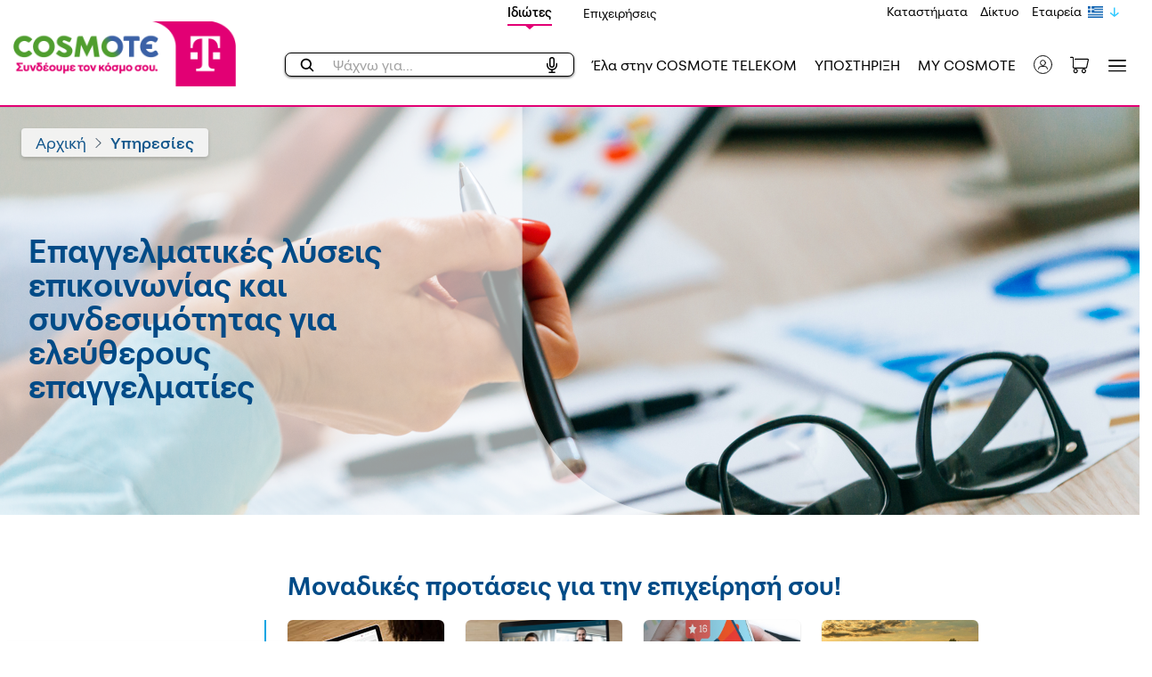

--- FILE ---
content_type: text/html;charset=UTF-8
request_url: https://account.cosmote.gr/web/guest/chatbot
body_size: 23283
content:
































	
		
			<!DOCTYPE html>




























































<html class="ltr" dir="ltr" lang="el-GR">

<head>
    <title>chatbot - COSMOTE id</title>
    <meta http-equiv="Cache-Control" content="no-cache">
    <meta http-equiv="Cache-Control" content="private">
    <meta http-equiv="Cache-Control" content="no-store">
    <meta http-equiv="Cache-Control" content="must-revalidate">
    <meta http-equiv="Cache-Control" content="max-stale=0">
    <meta http-equiv="Cache-Control" content="post-check=0">
    <meta http-equiv="Cache-Control" content="pre-check=0">
    <meta http-equiv="Pragma" content="no-cache">
    <meta content="initial-scale=1.0, width=device-width" name="viewport" />

    <script>
        (function (w, d, s, l, i) {
            w[l] = w[l] || [];
            w[l].push({
                'gtm.start':
                    new Date().getTime(), event: 'gtm.js'
            });
            var f = d.getElementsByTagName(s)[0],
                j = d.createElement(s), dl = l != 'dataLayer' ? '&l=' + l : '';
            j.async = true;
            j.src =
                'https://www.googletagmanager.com/gtm.js?id=' + i + dl;
            f.parentNode.insertBefore(j, f);
        })(window, document, 'script', 'dataLayer', 'GTM-MN5D67');
    </script>

    <meta http-equiv="Access-Control-Allow-Origin" content="*">































<meta content="text/html; charset=UTF-8" http-equiv="content-type" />












<script type="text/javascript" src="/ruxitagentjs_ICA2NVdfgjqru_10263230921131557.js" data-dtconfig="app=124ead70d71c7df5|coo=1|owasp=1|featureHash=ICA2NVdfgjqru|rdnt=1|uxrgce=1|bp=3|cuc=d5yj7v07|mel=100000|ssv=4|lastModification=1767961153159|tp=500,50,0,1|srbbv=2|agentUri=/ruxitagentjs_ICA2NVdfgjqru_10263230921131557.js|reportUrl=/rb_06987e17-dcdb-457b-a19b-4b0a80fd7c3d|rid=RID_-608713965|rpid=-365988659|domain=cosmote.gr"></script><script type="importmap">{"imports":{"react-dom":"/o/frontend-js-react-web/__liferay__/exports/react-dom.js","@clayui/breadcrumb":"/o/frontend-taglib-clay/__liferay__/exports/@clayui$breadcrumb.js","@clayui/form":"/o/frontend-taglib-clay/__liferay__/exports/@clayui$form.js","@clayui/popover":"/o/frontend-taglib-clay/__liferay__/exports/@clayui$popover.js","@clayui/charts":"/o/frontend-taglib-clay/__liferay__/exports/@clayui$charts.js","@clayui/shared":"/o/frontend-taglib-clay/__liferay__/exports/@clayui$shared.js","@clayui/localized-input":"/o/frontend-taglib-clay/__liferay__/exports/@clayui$localized-input.js","@clayui/modal":"/o/frontend-taglib-clay/__liferay__/exports/@clayui$modal.js","@clayui/empty-state":"/o/frontend-taglib-clay/__liferay__/exports/@clayui$empty-state.js","react":"/o/frontend-js-react-web/__liferay__/exports/react.js","@clayui/navigation-bar":"/o/frontend-taglib-clay/__liferay__/exports/@clayui$navigation-bar.js","@clayui/color-picker":"/o/frontend-taglib-clay/__liferay__/exports/@clayui$color-picker.js","@clayui/pagination":"/o/frontend-taglib-clay/__liferay__/exports/@clayui$pagination.js","@clayui/icon":"/o/frontend-taglib-clay/__liferay__/exports/@clayui$icon.js","@clayui/table":"/o/frontend-taglib-clay/__liferay__/exports/@clayui$table.js","@clayui/autocomplete":"/o/frontend-taglib-clay/__liferay__/exports/@clayui$autocomplete.js","@clayui/slider":"/o/frontend-taglib-clay/__liferay__/exports/@clayui$slider.js","@clayui/management-toolbar":"/o/frontend-taglib-clay/__liferay__/exports/@clayui$management-toolbar.js","@clayui/multi-select":"/o/frontend-taglib-clay/__liferay__/exports/@clayui$multi-select.js","@clayui/nav":"/o/frontend-taglib-clay/__liferay__/exports/@clayui$nav.js","@clayui/time-picker":"/o/frontend-taglib-clay/__liferay__/exports/@clayui$time-picker.js","@clayui/provider":"/o/frontend-taglib-clay/__liferay__/exports/@clayui$provider.js","@clayui/upper-toolbar":"/o/frontend-taglib-clay/__liferay__/exports/@clayui$upper-toolbar.js","@clayui/panel":"/o/frontend-taglib-clay/__liferay__/exports/@clayui$panel.js","@clayui/loading-indicator":"/o/frontend-taglib-clay/__liferay__/exports/@clayui$loading-indicator.js","@clayui/list":"/o/frontend-taglib-clay/__liferay__/exports/@clayui$list.js","@clayui/drop-down":"/o/frontend-taglib-clay/__liferay__/exports/@clayui$drop-down.js","@clayui/date-picker":"/o/frontend-taglib-clay/__liferay__/exports/@clayui$date-picker.js","@clayui/label":"/o/frontend-taglib-clay/__liferay__/exports/@clayui$label.js","@clayui/data-provider":"/o/frontend-taglib-clay/__liferay__/exports/@clayui$data-provider.js","@liferay/frontend-js-api/data-set":"/o/frontend-js-dependencies-web/__liferay__/exports/@liferay$js-api$data-set.js","@clayui/core":"/o/frontend-taglib-clay/__liferay__/exports/@clayui$core.js","@clayui/pagination-bar":"/o/frontend-taglib-clay/__liferay__/exports/@clayui$pagination-bar.js","@clayui/layout":"/o/frontend-taglib-clay/__liferay__/exports/@clayui$layout.js","@clayui/multi-step-nav":"/o/frontend-taglib-clay/__liferay__/exports/@clayui$multi-step-nav.js","@liferay/frontend-js-api":"/o/frontend-js-dependencies-web/__liferay__/exports/@liferay$js-api.js","@clayui/toolbar":"/o/frontend-taglib-clay/__liferay__/exports/@clayui$toolbar.js","@clayui/css":"/o/frontend-taglib-clay/__liferay__/exports/@clayui$css.js","@clayui/badge":"/o/frontend-taglib-clay/__liferay__/exports/@clayui$badge.js","@clayui/alert":"/o/frontend-taglib-clay/__liferay__/exports/@clayui$alert.js","@clayui/link":"/o/frontend-taglib-clay/__liferay__/exports/@clayui$link.js","@clayui/card":"/o/frontend-taglib-clay/__liferay__/exports/@clayui$card.js","@clayui/progress-bar":"/o/frontend-taglib-clay/__liferay__/exports/@clayui$progress-bar.js","@clayui/tooltip":"/o/frontend-taglib-clay/__liferay__/exports/@clayui$tooltip.js","@clayui/button":"/o/frontend-taglib-clay/__liferay__/exports/@clayui$button.js","@clayui/tabs":"/o/frontend-taglib-clay/__liferay__/exports/@clayui$tabs.js","@clayui/sticker":"/o/frontend-taglib-clay/__liferay__/exports/@clayui$sticker.js"},"scopes":{}}</script><script data-senna-track="temporary">var Liferay = window.Liferay || {};Liferay.Icons = Liferay.Icons || {};Liferay.Icons.controlPanelSpritemap = 'https://account.cosmote.gr/o/admin-theme/images/clay/icons.svg';Liferay.Icons.spritemap = 'https://account.cosmote.gr/o/cosmote-theme/images/clay/icons.svg';</script>
<script data-senna-track="permanent" src="/combo?browserId=chrome&minifierType=js&languageId=el_GR&t=1768451819939&/o/frontend-js-jquery-web/jquery/jquery.min.js&/o/frontend-js-jquery-web/jquery/init.js&/o/frontend-js-jquery-web/jquery/ajax.js&/o/frontend-js-jquery-web/jquery/bootstrap.bundle.min.js&/o/frontend-js-jquery-web/jquery/collapsible_search.js&/o/frontend-js-jquery-web/jquery/fm.js&/o/frontend-js-jquery-web/jquery/form.js&/o/frontend-js-jquery-web/jquery/popper.min.js&/o/frontend-js-jquery-web/jquery/side_navigation.js" type="text/javascript"></script>
<link data-senna-track="temporary" href="https://account.cosmote.gr/chatbot" rel="canonical" />
<link data-senna-track="temporary" href="https://account.cosmote.gr/en/chatbot" hreflang="en-US" rel="alternate" />
<link data-senna-track="temporary" href="https://account.cosmote.gr/chatbot" hreflang="el-GR" rel="alternate" />
<link data-senna-track="temporary" href="https://account.cosmote.gr/chatbot" hreflang="x-default" rel="alternate" />

<meta property="og:locale" content="el_GR">
<meta property="og:locale:alternate" content="en_US">
<meta property="og:locale:alternate" content="el_GR">
<meta property="og:site_name" content="COSMOTE id">
<meta property="og:title" content="chatbot - COSMOTE id">
<meta property="og:type" content="website">
<meta property="og:url" content="https://account.cosmote.gr/chatbot">


<link href="/documents/20143/0/favicon+16x16.ico/e8d97281-28f7-553a-cb3f-9accc79139a8" rel="apple-touch-icon" />
<link href="/documents/20143/0/favicon+16x16.ico/e8d97281-28f7-553a-cb3f-9accc79139a8" rel="icon" />



<link class="lfr-css-file" data-senna-track="temporary" href="https://account.cosmote.gr/o/cosmote-theme/css/clay.css?browserId=chrome&amp;themeId=cosmotetheme_WAR_cosmotetheme_WAR_cosmotetheme&amp;languageId=el_GR&amp;t=1768444598000" id="liferayAUICSS" rel="stylesheet" type="text/css" />









	<link href="https://account.cosmote.gr/o/analytics-reports-web/css/main.css?browserId=chrome&amp;themeId=cosmotetheme_WAR_cosmotetheme_WAR_cosmotetheme&amp;languageId=el_GR&amp;t=1698769732000" rel="stylesheet" type="text/css"
 data-senna-track="temporary" id="c6f0e47b" />
<link href="https://account.cosmote.gr/o/portal-search-web/css/main.css?browserId=chrome&amp;themeId=cosmotetheme_WAR_cosmotetheme_WAR_cosmotetheme&amp;languageId=el_GR&amp;t=1698769558000" rel="stylesheet" type="text/css"
 data-senna-track="temporary" id="820f0ea" />
<link href="https://account.cosmote.gr/o/product-navigation-product-menu-web/css/main.css?browserId=chrome&amp;themeId=cosmotetheme_WAR_cosmotetheme_WAR_cosmotetheme&amp;languageId=el_GR&amp;t=1698769574000" rel="stylesheet" type="text/css"
 data-senna-track="temporary" id="cd34ef3f" />
<link href="https://account.cosmote.gr/o/com.liferay.product.navigation.user.personal.bar.web/css/main.css?browserId=chrome&amp;themeId=cosmotetheme_WAR_cosmotetheme_WAR_cosmotetheme&amp;languageId=el_GR&amp;t=1698769570000" rel="stylesheet" type="text/css"
 data-senna-track="temporary" id="ebc8924" />
<link href="https://account.cosmote.gr/o/site-navigation-menu-web/css/main.css?browserId=chrome&amp;themeId=cosmotetheme_WAR_cosmotetheme_WAR_cosmotetheme&amp;languageId=el_GR&amp;t=1698769622000" rel="stylesheet" type="text/css"
 data-senna-track="temporary" id="3bbe1555" />








<script data-senna-track="temporary" type="text/javascript">
	// <![CDATA[
		var Liferay = Liferay || {};

		Liferay.Browser = {
			acceptsGzip: function() {
				return true;
			},

			

			getMajorVersion: function() {
				return 131.0;
			},

			getRevision: function() {
				return '537.36';
			},
			getVersion: function() {
				return '131.0';
			},

			

			isAir: function() {
				return false;
			},
			isChrome: function() {
				return true;
			},
			isEdge: function() {
				return false;
			},
			isFirefox: function() {
				return false;
			},
			isGecko: function() {
				return true;
			},
			isIe: function() {
				return false;
			},
			isIphone: function() {
				return false;
			},
			isLinux: function() {
				return false;
			},
			isMac: function() {
				return true;
			},
			isMobile: function() {
				return false;
			},
			isMozilla: function() {
				return false;
			},
			isOpera: function() {
				return false;
			},
			isRtf: function() {
				return true;
			},
			isSafari: function() {
				return true;
			},
			isSun: function() {
				return false;
			},
			isWebKit: function() {
				return true;
			},
			isWindows: function() {
				return false;
			}
		};

		Liferay.Data = Liferay.Data || {};

		Liferay.Data.ICONS_INLINE_SVG = true;

		Liferay.Data.NAV_SELECTOR = '#navigation';

		Liferay.Data.NAV_SELECTOR_MOBILE = '#navigationCollapse';

		Liferay.Data.isCustomizationView = function() {
			return false;
		};

		Liferay.Data.notices = [
			
		];

		(function () {
			var available = {};

			var direction = {};

			

				available['en_US'] = 'Αγγλικά\x20\x28Ηνωμένες\x20Πολιτείες\x29';
				direction['en_US'] = 'ltr';

			

				available['el_GR'] = 'Ελληνικά\x20\x28Ελλάδα\x29';
				direction['el_GR'] = 'ltr';

			

			Liferay.Language = {
				available,
				direction,
				get: function(key) {
					return key;
				}
			};
		})();

		var featureFlags = {"LPS-170122":false,"LPS-190890":false,"COMMERCE-9410":false,"LPS-172903":false,"LPS-178642":false,"LPS-187284":false,"LRAC-10632":false,"LPS-187285":false,"LPS-189187":false,"LPS-114786":false,"COMMERCE-8087":false,"LRAC-10757":false,"LPS-180090":false,"LPS-170809":false,"LPS-178052":false,"LPS-189856":false,"LPS-188645":false,"LPS-182184":false,"LPS-157670":false,"COMMERCE-11026":false,"LPS-180328":false,"COMMERCE-11028":false,"LPS-169923":false,"LPS-171364":false,"LPS-192282":false,"COMMERCE-11181":false,"LPS-153714":false,"COMMERCE-10890":false,"LPS-170670":false,"LPS-169981":false,"LPS-177664":false,"LPS-177027":false,"LPS-177668":false,"LPS-172416":false,"LPS-172017":false,"LPS-163118":false,"LPS-135430":false,"LPS-134060":false,"LPS-164563":false,"LPS-122920":false,"LPS-148856":false,"LPS-173135":false,"LPS-182728":false,"LPS-167253":false,"LPS-169992":false,"LPS-187142":false,"LPS-183498":false,"LRAC-14055":false,"LPS-187854":false,"LPS-179483":false,"LPS-166479":false,"LPS-165346":false,"LPS-144527":false,"COMMERCE-8949":false,"LPS-188060":false,"LPS-149256":false,"LPS-165482":false,"COMMERCE-11287":false,"LPS-174939":false,"LPS-174816":false,"LPS-186360":false,"LPS-189430":false,"LPS-153332":false,"LPS-179669":false,"LPS-174417":false,"LPS-183882":false,"LPS-155284":false,"LPS-186558":false,"LPS-176083":false,"LPS-158675":false,"LPS-184413":false,"LPS-184016":false,"LPS-180292":false,"LPS-159643":false,"LPS-161033":false,"LPS-164948":false,"LPS-184255":false,"LPS-129412":false,"LPS-183727":false,"LPS-166126":false,"LPS-182512":false,"LPS-187846":false,"LPS-186757":false};

		Liferay.FeatureFlags = Object.keys(featureFlags).reduce(
			(acc, key) => ({
				...acc, [key]: featureFlags[key] === 'true' || featureFlags[key] === true
			}), {}
		);

		Liferay.PortletKeys = {
			DOCUMENT_LIBRARY: 'com_liferay_document_library_web_portlet_DLPortlet',
			DYNAMIC_DATA_MAPPING: 'com_liferay_dynamic_data_mapping_web_portlet_DDMPortlet',
			ITEM_SELECTOR: 'com_liferay_item_selector_web_portlet_ItemSelectorPortlet'
		};

		Liferay.PropsValues = {
			JAVASCRIPT_SINGLE_PAGE_APPLICATION_TIMEOUT: 0,
			UPLOAD_SERVLET_REQUEST_IMPL_MAX_SIZE: 104857600
		};

		Liferay.ThemeDisplay = {

			

			
				getLayoutId: function() {
					return '23';
				},

				

				getLayoutRelativeControlPanelURL: function() {
					return '/group/guest/~/control_panel/manage';
				},

				getLayoutRelativeURL: function() {
					return '/chatbot';
				},
				getLayoutURL: function() {
					return 'https://account.cosmote.gr/chatbot';
				},
				getParentLayoutId: function() {
					return '0';
				},
				isControlPanel: function() {
					return false;
				},
				isPrivateLayout: function() {
					return 'false';
				},
				isVirtualLayout: function() {
					return false;
				},
			

			getBCP47LanguageId: function() {
				return 'el-GR';
			},
			getCanonicalURL: function() {

				

				return 'https\x3a\x2f\x2faccount\x2ecosmote\x2egr\x2fchatbot';
			},
			getCDNBaseURL: function() {
				return 'https://account.cosmote.gr';
			},
			getCDNDynamicResourcesHost: function() {
				return '';
			},
			getCDNHost: function() {
				return '';
			},
			getCompanyGroupId: function() {
				return '20152';
			},
			getCompanyId: function() {
				return '20116';
			},
			getDefaultLanguageId: function() {
				return 'el_GR';
			},
			getDoAsUserIdEncoded: function() {
				return '';
			},
			getLanguageId: function() {
				return 'el_GR';
			},
			getParentGroupId: function() {
				return '20143';
			},
			getPathContext: function() {
				return '';
			},
			getPathImage: function() {
				return '/image';
			},
			getPathJavaScript: function() {
				return '/o/frontend-js-web';
			},
			getPathMain: function() {
				return '/c';
			},
			getPathThemeImages: function() {
				return 'https://account.cosmote.gr/o/cosmote-theme/images';
			},
			getPathThemeRoot: function() {
				return '/o/cosmote-theme';
			},
			getPlid: function() {
				return '80672562';
			},
			getPortalURL: function() {
				return 'https://account.cosmote.gr';
			},
			getRealUserId: function() {
				return '20120';
			},
			getRemoteAddr: function() {
				return '195.167.99.124';
			},
			getRemoteHost: function() {
				return '195.167.99.124';
			},
			getScopeGroupId: function() {
				return '20143';
			},
			getScopeGroupIdOrLiveGroupId: function() {
				return '20143';
			},
			getSessionId: function() {
				return '';
			},
			getSiteAdminURL: function() {
				return 'https://account.cosmote.gr/group/guest/~/control_panel/manage?p_p_lifecycle=0&p_p_state=maximized&p_p_mode=view';
			},
			getSiteGroupId: function() {
				return '20143';
			},
			getURLControlPanel: function() {
				return '/group/control_panel?refererPlid=80672562';
			},
			getURLHome: function() {
				return 'https\x3a\x2f\x2faccount\x2ecosmote\x2egr\x2fweb\x2fguest';
			},
			getUserEmailAddress: function() {
				return '';
			},
			getUserId: function() {
				return '20120';
			},
			getUserName: function() {
				return '';
			},
			isAddSessionIdToURL: function() {
				return false;
			},
			isImpersonated: function() {
				return false;
			},
			isSignedIn: function() {
				return false;
			},

			isStagedPortlet: function() {
				
					
						return false;
					
				
			},

			isStateExclusive: function() {
				return false;
			},
			isStateMaximized: function() {
				return false;
			},
			isStatePopUp: function() {
				return false;
			}
		};

		var themeDisplay = Liferay.ThemeDisplay;

		Liferay.AUI = {

			

			getCombine: function() {
				return true;
			},
			getComboPath: function() {
				return '/combo/?browserId=chrome&minifierType=&languageId=el_GR&t=1768451763329&';
			},
			getDateFormat: function() {
				return '%d/%m/%Y';
			},
			getEditorCKEditorPath: function() {
				return '/o/frontend-editor-ckeditor-web';
			},
			getFilter: function() {
				var filter = 'raw';

				
					
						filter = 'min';
					
					

				return filter;
			},
			getFilterConfig: function() {
				var instance = this;

				var filterConfig = null;

				if (!instance.getCombine()) {
					filterConfig = {
						replaceStr: '.js' + instance.getStaticResourceURLParams(),
						searchExp: '\\.js$'
					};
				}

				return filterConfig;
			},
			getJavaScriptRootPath: function() {
				return '/o/frontend-js-web';
			},
			getPortletRootPath: function() {
				return '/html/portlet';
			},
			getStaticResourceURLParams: function() {
				return '?browserId=chrome&minifierType=&languageId=el_GR&t=1768451763329';
			}
		};

		Liferay.authToken = 'ObytmZto';

		

		Liferay.currentURL = '\x2fweb\x2fguest\x2fchatbot';
		Liferay.currentURLEncoded = '\x252Fweb\x252Fguest\x252Fchatbot';
	// ]]>
</script>

<script data-senna-track="temporary" type="text/javascript">window.__CONFIG__= {basePath: '',combine: true, defaultURLParams: null, explainResolutions: false, exposeGlobal: false, logLevel: 'warn', moduleType: 'module', namespace:'Liferay', reportMismatchedAnonymousModules: 'warn', resolvePath: '/o/js_resolve_modules/e64069e4-cb36-462c-9684-1507f851c7af', url: '/combo/?browserId=chrome&minifierType=js&languageId=el_GR&t=1768451763329&', waitTimeout: 60000};</script><script data-senna-track="permanent" src="/o/frontend-js-loader-modules-extender/loader.js?&mac=kuyYLzgmJRuntKLenfFpZdHstco=&browserId=chrome&languageId=el_GR&minifierType=js" type="text/javascript"></script><script data-senna-track="permanent" src="/combo?browserId=chrome&minifierType=js&languageId=el_GR&t=1768451763329&/o/frontend-js-aui-web/aui/aui/aui-min.js&/o/frontend-js-aui-web/liferay/modules.js&/o/frontend-js-aui-web/liferay/aui_sandbox.js&/o/frontend-js-aui-web/aui/attribute-base/attribute-base-min.js&/o/frontend-js-aui-web/aui/attribute-complex/attribute-complex-min.js&/o/frontend-js-aui-web/aui/attribute-core/attribute-core-min.js&/o/frontend-js-aui-web/aui/attribute-observable/attribute-observable-min.js&/o/frontend-js-aui-web/aui/attribute-extras/attribute-extras-min.js&/o/frontend-js-aui-web/aui/event-custom-base/event-custom-base-min.js&/o/frontend-js-aui-web/aui/event-custom-complex/event-custom-complex-min.js&/o/frontend-js-aui-web/aui/oop/oop-min.js&/o/frontend-js-aui-web/aui/aui-base-lang/aui-base-lang-min.js&/o/frontend-js-aui-web/liferay/dependency.js&/o/frontend-js-aui-web/liferay/util.js&/o/frontend-js-web/liferay/dom_task_runner.js&/o/frontend-js-web/liferay/events.js&/o/frontend-js-web/liferay/lazy_load.js&/o/frontend-js-web/liferay/liferay.js&/o/frontend-js-web/liferay/global.bundle.js&/o/frontend-js-web/liferay/portlet.js&/o/frontend-js-web/liferay/workflow.js&/o/oauth2-provider-web/js/liferay.js" type="text/javascript"></script>
<script data-senna-track="temporary" type="text/javascript">window.Liferay = Liferay || {}; window.Liferay.OAuth2 = {getAuthorizeURL: function() {return 'https://account.cosmote.gr/o/oauth2/authorize';}, getBuiltInRedirectURL: function() {return 'https://account.cosmote.gr/o/oauth2/redirect';}, getIntrospectURL: function() { return 'https://account.cosmote.gr/o/oauth2/introspect';}, getTokenURL: function() {return 'https://account.cosmote.gr/o/oauth2/token';}, getUserAgentApplication: function(externalReferenceCode) {return Liferay.OAuth2._userAgentApplications[externalReferenceCode];}, _userAgentApplications: {}}</script><script data-senna-track="temporary" type="text/javascript">try {var MODULE_MAIN='commerce-product-content-web@4.0.102/index';var MODULE_PATH='/o/commerce-product-content-web';AUI().applyConfig({groups:{productcontent:{base:MODULE_PATH+"/js/",combine:Liferay.AUI.getCombine(),modules:{"liferay-commerce-product-content":{path:"product_content.js",requires:["aui-base","aui-io-request","aui-parse-content","liferay-portlet-base","liferay-portlet-url"]}},root:MODULE_PATH+"/js/"}}});
} catch(error) {console.error(error);}try {var MODULE_MAIN='calendar-web@5.0.78/index';var MODULE_PATH='/o/calendar-web';AUI().applyConfig({groups:{calendar:{base:MODULE_PATH+"/js/",combine:Liferay.AUI.getCombine(),filter:Liferay.AUI.getFilterConfig(),modules:{"liferay-calendar-a11y":{path:"calendar_a11y.js",requires:["calendar"]},"liferay-calendar-container":{path:"calendar_container.js",requires:["aui-alert","aui-base","aui-component","liferay-portlet-base"]},"liferay-calendar-date-picker-sanitizer":{path:"date_picker_sanitizer.js",requires:["aui-base"]},"liferay-calendar-interval-selector":{path:"interval_selector.js",requires:["aui-base","liferay-portlet-base"]},"liferay-calendar-interval-selector-scheduler-event-link":{path:"interval_selector_scheduler_event_link.js",requires:["aui-base","liferay-portlet-base"]},"liferay-calendar-list":{path:"calendar_list.js",requires:["aui-template-deprecated","liferay-scheduler"]},"liferay-calendar-message-util":{path:"message_util.js",requires:["liferay-util-window"]},"liferay-calendar-recurrence-converter":{path:"recurrence_converter.js",requires:[]},"liferay-calendar-recurrence-dialog":{path:"recurrence.js",requires:["aui-base","liferay-calendar-recurrence-util"]},"liferay-calendar-recurrence-util":{path:"recurrence_util.js",requires:["aui-base","liferay-util-window"]},"liferay-calendar-reminders":{path:"calendar_reminders.js",requires:["aui-base"]},"liferay-calendar-remote-services":{path:"remote_services.js",requires:["aui-base","aui-component","liferay-calendar-util","liferay-portlet-base"]},"liferay-calendar-session-listener":{path:"session_listener.js",requires:["aui-base","liferay-scheduler"]},"liferay-calendar-simple-color-picker":{path:"simple_color_picker.js",requires:["aui-base","aui-template-deprecated"]},"liferay-calendar-simple-menu":{path:"simple_menu.js",requires:["aui-base","aui-template-deprecated","event-outside","event-touch","widget-modality","widget-position","widget-position-align","widget-position-constrain","widget-stack","widget-stdmod"]},"liferay-calendar-util":{path:"calendar_util.js",requires:["aui-datatype","aui-io","aui-scheduler","aui-toolbar","autocomplete","autocomplete-highlighters"]},"liferay-scheduler":{path:"scheduler.js",requires:["async-queue","aui-datatype","aui-scheduler","dd-plugin","liferay-calendar-a11y","liferay-calendar-message-util","liferay-calendar-recurrence-converter","liferay-calendar-recurrence-util","liferay-calendar-util","liferay-scheduler-event-recorder","liferay-scheduler-models","promise","resize-plugin"]},"liferay-scheduler-event-recorder":{path:"scheduler_event_recorder.js",requires:["dd-plugin","liferay-calendar-util","resize-plugin"]},"liferay-scheduler-models":{path:"scheduler_models.js",requires:["aui-datatype","dd-plugin","liferay-calendar-util"]}},root:MODULE_PATH+"/js/"}}});
} catch(error) {console.error(error);}try {var MODULE_MAIN='dynamic-data-mapping-web@5.0.93/index';var MODULE_PATH='/o/dynamic-data-mapping-web';!function(){const a=Liferay.AUI;AUI().applyConfig({groups:{ddm:{base:MODULE_PATH+"/js/",combine:Liferay.AUI.getCombine(),filter:a.getFilterConfig(),modules:{"liferay-ddm-form":{path:"ddm_form.js",requires:["aui-base","aui-datatable","aui-datatype","aui-image-viewer","aui-parse-content","aui-set","aui-sortable-list","json","liferay-form","liferay-map-base","liferay-translation-manager","liferay-util-window"]},"liferay-portlet-dynamic-data-mapping":{condition:{trigger:"liferay-document-library"},path:"main.js",requires:["arraysort","aui-form-builder-deprecated","aui-form-validator","aui-map","aui-text-unicode","json","liferay-menu","liferay-translation-manager","liferay-util-window","text"]},"liferay-portlet-dynamic-data-mapping-custom-fields":{condition:{trigger:"liferay-document-library"},path:"custom_fields.js",requires:["liferay-portlet-dynamic-data-mapping"]}},root:MODULE_PATH+"/js/"}}})}();
} catch(error) {console.error(error);}try {var MODULE_MAIN='@liferay/frontend-taglib@12.3.5/index';var MODULE_PATH='/o/frontend-taglib';AUI().applyConfig({groups:{"frontend-taglib":{base:MODULE_PATH+"/",combine:Liferay.AUI.getCombine(),filter:Liferay.AUI.getFilterConfig(),modules:{"liferay-management-bar":{path:"management_bar/js/management_bar.js",requires:["aui-component","liferay-portlet-base"]},"liferay-sidebar-panel":{path:"sidebar_panel/js/sidebar_panel.js",requires:["aui-base","aui-debounce","aui-parse-content","liferay-portlet-base"]}},root:MODULE_PATH+"/"}}});
} catch(error) {console.error(error);}try {var MODULE_MAIN='staging-taglib@7.0.46/index';var MODULE_PATH='/o/staging-taglib';AUI().applyConfig({groups:{stagingTaglib:{base:MODULE_PATH+"/",combine:Liferay.AUI.getCombine(),filter:Liferay.AUI.getFilterConfig(),modules:{"liferay-export-import-management-bar-button":{path:"export_import_entity_management_bar_button/js/main.js",requires:["aui-component","liferay-search-container","liferay-search-container-select"]}},root:MODULE_PATH+"/"}}});
} catch(error) {console.error(error);}try {var MODULE_MAIN='journal-web@5.0.151/index';var MODULE_PATH='/o/journal-web';AUI().applyConfig({groups:{journal:{base:MODULE_PATH+"/js/",combine:Liferay.AUI.getCombine(),filter:Liferay.AUI.getFilterConfig(),modules:{"liferay-journal-navigation":{path:"navigation.js",requires:["aui-component","liferay-portlet-base","liferay-search-container"]},"liferay-portlet-journal":{path:"main.js",requires:["aui-base","liferay-portlet-base","liferay-util-window"]}},root:MODULE_PATH+"/js/"}}});
} catch(error) {console.error(error);}try {var MODULE_MAIN='frontend-editor-alloyeditor-web@5.0.42/index';var MODULE_PATH='/o/frontend-editor-alloyeditor-web';AUI().applyConfig({groups:{alloyeditor:{base:MODULE_PATH+"/js/",combine:Liferay.AUI.getCombine(),filter:Liferay.AUI.getFilterConfig(),modules:{"liferay-alloy-editor":{path:"alloyeditor.js",requires:["aui-component","liferay-portlet-base","timers"]},"liferay-alloy-editor-source":{path:"alloyeditor_source.js",requires:["aui-debounce","liferay-fullscreen-source-editor","liferay-source-editor","plugin"]}},root:MODULE_PATH+"/js/"}}});
} catch(error) {console.error(error);}try {var MODULE_MAIN='frontend-js-components-web@2.0.53/index';var MODULE_PATH='/o/frontend-js-components-web';AUI().applyConfig({groups:{components:{mainModule:MODULE_MAIN}}});
} catch(error) {console.error(error);}try {var MODULE_MAIN='invitation-invite-members-web@5.0.29/index';var MODULE_PATH='/o/invitation-invite-members-web';AUI().applyConfig({groups:{"invite-members":{base:MODULE_PATH+"/invite_members/js/",combine:Liferay.AUI.getCombine(),filter:Liferay.AUI.getFilterConfig(),modules:{"liferay-portlet-invite-members":{path:"main.js",requires:["aui-base","autocomplete-base","datasource-io","datatype-number","liferay-portlet-base","liferay-util-window","node-core"]}},root:MODULE_PATH+"/invite_members/js/"}}});
} catch(error) {console.error(error);}try {var MODULE_MAIN='item-selector-taglib@5.3.14/index.es';var MODULE_PATH='/o/item-selector-taglib';AUI().applyConfig({groups:{"item-selector-taglib":{base:MODULE_PATH+"/",combine:Liferay.AUI.getCombine(),filter:Liferay.AUI.getFilterConfig(),modules:{"liferay-image-selector":{path:"image_selector/js/image_selector.js",requires:["aui-base","liferay-item-selector-dialog","liferay-portlet-base","uploader"]}},root:MODULE_PATH+"/"}}});
} catch(error) {console.error(error);}try {var MODULE_MAIN='contacts-web@5.0.52/index';var MODULE_PATH='/o/contacts-web';AUI().applyConfig({groups:{contactscenter:{base:MODULE_PATH+"/js/",combine:Liferay.AUI.getCombine(),filter:Liferay.AUI.getFilterConfig(),modules:{"liferay-contacts-center":{path:"main.js",requires:["aui-io-plugin-deprecated","aui-toolbar","autocomplete-base","datasource-io","json-parse","liferay-portlet-base","liferay-util-window"]}},root:MODULE_PATH+"/js/"}}});
} catch(error) {console.error(error);}try {var MODULE_MAIN='staging-processes-web@5.0.49/index';var MODULE_PATH='/o/staging-processes-web';AUI().applyConfig({groups:{stagingprocessesweb:{base:MODULE_PATH+"/",combine:Liferay.AUI.getCombine(),filter:Liferay.AUI.getFilterConfig(),modules:{"liferay-staging-processes-export-import":{path:"js/main.js",requires:["aui-datatype","aui-dialog-iframe-deprecated","aui-modal","aui-parse-content","aui-toggler","liferay-portlet-base","liferay-util-window"]}},root:MODULE_PATH+"/"}}});
} catch(error) {console.error(error);}try {var MODULE_MAIN='commerce-frontend-impl@4.0.49/index';var MODULE_PATH='/o/commerce-frontend-impl';AUI().applyConfig({groups:{commercefrontend:{base:MODULE_PATH+"/js/",combine:Liferay.AUI.getCombine(),modules:{"liferay-commerce-frontend-management-bar-state":{condition:{trigger:"liferay-management-bar"},path:"management_bar_state.js",requires:["liferay-management-bar"]}},root:MODULE_PATH+"/js/"}}});
} catch(error) {console.error(error);}try {var MODULE_MAIN='product-navigation-taglib@6.0.54/index';var MODULE_PATH='/o/product-navigation-taglib';AUI().applyConfig({groups:{controlmenu:{base:MODULE_PATH+"/",combine:Liferay.AUI.getCombine(),filter:Liferay.AUI.getFilterConfig(),modules:{"liferay-product-navigation-control-menu":{path:"control_menu/js/product_navigation_control_menu.js",requires:["aui-node","event-touch"]}},root:MODULE_PATH+"/"}}});
} catch(error) {console.error(error);}try {var MODULE_MAIN='@liferay/document-library-web@6.0.163/document_library/js/index';var MODULE_PATH='/o/document-library-web';AUI().applyConfig({groups:{dl:{base:MODULE_PATH+"/document_library/js/legacy/",combine:Liferay.AUI.getCombine(),filter:Liferay.AUI.getFilterConfig(),modules:{"document-library-upload-component":{path:"DocumentLibraryUpload.js",requires:["aui-component","aui-data-set-deprecated","aui-overlay-manager-deprecated","aui-overlay-mask-deprecated","aui-parse-content","aui-progressbar","aui-template-deprecated","liferay-search-container","querystring-parse-simple","uploader"]}},root:MODULE_PATH+"/document_library/js/legacy/"}}});
} catch(error) {console.error(error);}try {var MODULE_MAIN='exportimport-web@5.0.76/index';var MODULE_PATH='/o/exportimport-web';AUI().applyConfig({groups:{exportimportweb:{base:MODULE_PATH+"/",combine:Liferay.AUI.getCombine(),filter:Liferay.AUI.getFilterConfig(),modules:{"liferay-export-import-export-import":{path:"js/main.js",requires:["aui-datatype","aui-dialog-iframe-deprecated","aui-modal","aui-parse-content","aui-toggler","liferay-portlet-base","liferay-util-window"]}},root:MODULE_PATH+"/"}}});
} catch(error) {console.error(error);}try {var MODULE_MAIN='@liferay/frontend-js-state-web@1.0.18/index';var MODULE_PATH='/o/frontend-js-state-web';AUI().applyConfig({groups:{state:{mainModule:MODULE_MAIN}}});
} catch(error) {console.error(error);}try {var MODULE_MAIN='@liferay/frontend-js-react-web@5.0.31/index';var MODULE_PATH='/o/frontend-js-react-web';AUI().applyConfig({groups:{react:{mainModule:MODULE_MAIN}}});
} catch(error) {console.error(error);}try {var MODULE_MAIN='portal-search-web@6.0.114/index';var MODULE_PATH='/o/portal-search-web';AUI().applyConfig({groups:{search:{base:MODULE_PATH+"/js/",combine:Liferay.AUI.getCombine(),filter:Liferay.AUI.getFilterConfig(),modules:{"liferay-search-bar":{path:"search_bar.js",requires:[]},"liferay-search-custom-filter":{path:"custom_filter.js",requires:[]},"liferay-search-facet-util":{path:"facet_util.js",requires:[]},"liferay-search-modified-facet":{path:"modified_facet.js",requires:["aui-form-validator","liferay-search-facet-util"]},"liferay-search-modified-facet-configuration":{path:"modified_facet_configuration.js",requires:["aui-node"]},"liferay-search-sort-configuration":{path:"sort_configuration.js",requires:["aui-node"]},"liferay-search-sort-util":{path:"sort_util.js",requires:[]}},root:MODULE_PATH+"/js/"}}});
} catch(error) {console.error(error);}try {var MODULE_MAIN='portal-workflow-kaleo-designer-web@5.0.115/index';var MODULE_PATH='/o/portal-workflow-kaleo-designer-web';AUI().applyConfig({groups:{"kaleo-designer":{base:MODULE_PATH+"/designer/js/legacy/",combine:Liferay.AUI.getCombine(),filter:Liferay.AUI.getFilterConfig(),modules:{"liferay-kaleo-designer-autocomplete-util":{path:"autocomplete_util.js",requires:["autocomplete","autocomplete-highlighters"]},"liferay-kaleo-designer-definition-diagram-controller":{path:"definition_diagram_controller.js",requires:["liferay-kaleo-designer-field-normalizer","liferay-kaleo-designer-utils"]},"liferay-kaleo-designer-dialogs":{path:"dialogs.js",requires:["liferay-util-window"]},"liferay-kaleo-designer-editors":{path:"editors.js",requires:["aui-ace-editor","aui-ace-editor-mode-xml","aui-base","aui-datatype","aui-node","liferay-kaleo-designer-autocomplete-util","liferay-kaleo-designer-utils"]},"liferay-kaleo-designer-field-normalizer":{path:"field_normalizer.js",requires:["liferay-kaleo-designer-remote-services"]},"liferay-kaleo-designer-nodes":{path:"nodes.js",requires:["aui-datatable","aui-datatype","aui-diagram-builder","liferay-kaleo-designer-editors","liferay-kaleo-designer-utils"]},"liferay-kaleo-designer-remote-services":{path:"remote_services.js",requires:["aui-io","liferay-portlet-url"]},"liferay-kaleo-designer-templates":{path:"templates.js",requires:["aui-tpl-snippets-deprecated"]},"liferay-kaleo-designer-utils":{path:"utils.js",requires:[]},"liferay-kaleo-designer-xml-definition":{path:"xml_definition.js",requires:["aui-base","aui-component","dataschema-xml","datatype-xml"]},"liferay-kaleo-designer-xml-definition-serializer":{path:"xml_definition_serializer.js",requires:["escape","liferay-kaleo-designer-xml-util"]},"liferay-kaleo-designer-xml-util":{path:"xml_util.js",requires:["aui-base"]},"liferay-portlet-kaleo-designer":{path:"main.js",requires:["aui-ace-editor","aui-ace-editor-mode-xml","aui-tpl-snippets-deprecated","dataschema-xml","datasource","datatype-xml","event-valuechange","io-form","liferay-kaleo-designer-autocomplete-util","liferay-kaleo-designer-editors","liferay-kaleo-designer-nodes","liferay-kaleo-designer-remote-services","liferay-kaleo-designer-utils","liferay-kaleo-designer-xml-util","liferay-util-window"]}},root:MODULE_PATH+"/designer/js/legacy/"}}});
} catch(error) {console.error(error);}try {var MODULE_MAIN='portal-workflow-task-web@5.0.62/index';var MODULE_PATH='/o/portal-workflow-task-web';AUI().applyConfig({groups:{workflowtasks:{base:MODULE_PATH+"/js/",combine:Liferay.AUI.getCombine(),filter:Liferay.AUI.getFilterConfig(),modules:{"liferay-workflow-tasks":{path:"main.js",requires:["liferay-util-window"]}},root:MODULE_PATH+"/js/"}}});
} catch(error) {console.error(error);}</script>


<script data-senna-track="temporary" type="text/javascript">
	// <![CDATA[
		
			
				
		

		

		
	// ]]>
</script>





	
		

			

			
		
		



	
		

			

			
		
		



	
		

			

			
		
	












	



















<link class="lfr-css-file" data-senna-track="temporary" href="https://account.cosmote.gr/o/cosmote-theme/css/main.css?browserId=chrome&amp;themeId=cosmotetheme_WAR_cosmotetheme_WAR_cosmotetheme&amp;languageId=el_GR&amp;t=1768444598000" id="liferayThemeCSS" rel="stylesheet" type="text/css" />








	<style data-senna-track="temporary" type="text/css">

		

			

		

			

		

			

		

			

		

			

		

			

		

	</style>


<script data-senna-track="temporary">var Liferay = window.Liferay || {}; Liferay.CommerceContext = {"commerceAccountGroupIds":[],"accountEntryAllowedTypes":["person"],"commerceChannelId":"0","currency":{"currencyId":"218559810","currencyCode":"USD"},"commerceSiteType":0};</script><link href="/o/commerce-frontend-js/styles/main.css" rel="stylesheet" type="text/css" />
<style data-senna-track="temporary" type="text/css">
</style>
<script>
Liferay.Loader.require(
'frontend-js-spa-web@5.0.40/init',
function(frontendJsSpaWebInit) {
try {
(function() {
frontendJsSpaWebInit.default({"navigationExceptionSelectors":":not([target=\"_blank\"]):not([data-senna-off]):not([data-resource-href]):not([data-cke-saved-href]):not([data-cke-saved-href])","cacheExpirationTime":-1,"clearScreensCache":false,"portletsBlacklist":["com_liferay_nested_portlets_web_portlet_NestedPortletsPortlet","com_liferay_site_navigation_directory_web_portlet_SitesDirectoryPortlet","com_liferay_questions_web_internal_portlet_QuestionsPortlet","com_liferay_account_admin_web_internal_portlet_AccountUsersRegistrationPortlet","com_liferay_portal_language_override_web_internal_portlet_PLOPortlet","CosmoteProfile","com_liferay_login_web_portlet_LoginPortlet","com_liferay_login_web_portlet_FastLoginPortlet"],"validStatusCodes":[221,490,494,499,491,492,493,495,220],"debugEnabled":false,"loginRedirect":"","excludedPaths":["/c/document_library","/documents","/image"],"userNotification":{"message":"Φαίνεται ότι αυτό διαρκεί περισσότερο από το αναμενόμενο.","title":"ουπς","timeout":30000},"requestTimeout":0})
})();
} catch (err) {
	console.error(err);
}
});

</script><script>
Liferay.Loader.require(
'@liferay/frontend-js-state-web@1.0.18',
function(FrontendJsState) {
try {
} catch (err) {
	console.error(err);
}
});

</script>











<script type="text/javascript">
Liferay.on(
	'ddmFieldBlur', function(event) {
		if (window.Analytics) {
			Analytics.send(
				'fieldBlurred',
				'Form',
				{
					fieldName: event.fieldName,
					focusDuration: event.focusDuration,
					formId: event.formId,
					formPageTitle: event.formPageTitle,
					page: event.page,
					title: event.title
				}
			);
		}
	}
);

Liferay.on(
	'ddmFieldFocus', function(event) {
		if (window.Analytics) {
			Analytics.send(
				'fieldFocused',
				'Form',
				{
					fieldName: event.fieldName,
					formId: event.formId,
					formPageTitle: event.formPageTitle,
					page: event.page,
					title:event.title
				}
			);
		}
	}
);

Liferay.on(
	'ddmFormPageShow', function(event) {
		if (window.Analytics) {
			Analytics.send(
				'pageViewed',
				'Form',
				{
					formId: event.formId,
					formPageTitle: event.formPageTitle,
					page: event.page,
					title: event.title
				}
			);
		}
	}
);

Liferay.on(
	'ddmFormSubmit', function(event) {
		if (window.Analytics) {
			Analytics.send(
				'formSubmitted',
				'Form',
				{
					formId: event.formId,
					title: event.title
				}
			);
		}
	}
);

Liferay.on(
	'ddmFormView', function(event) {
		if (window.Analytics) {
			Analytics.send(
				'formViewed',
				'Form',
				{
					formId: event.formId,
					title: event.title
				}
			);
		}
	}
);

</script><script>

</script>













<script data-senna-track="temporary" type="text/javascript">
	if (window.Analytics) {
		window._com_liferay_document_library_analytics_isViewFileEntry = false;
	}
</script>










    <!-- custom css here -->
        <link rel="stylesheet" href="https://account.cosmote.gr/o/cosmote-theme/css/cosmoteid/customer_3rd.css" type="text/css"/>
</head>



<script>
    window.isKeycloak = false;
    window.keycloakRedirect = "";
</script>



<script>
    var href = themeDisplay.getPortalURL();
    if (1== "0"
    )
    {
        window.location.reload();
    }
</script>

<body class="chrome controls-visible  yui3-skin-sam guest-site signed-out public-page site  customer_ATG">
<!-- Google Tag Manager (noscript) -->
<noscript aria-hidden="true">
    <iframe src="https://www.googletagmanager.com/ns.html?id=GTM-MN5D67"
            height="0" width="0" style="display:none;visibility:hidden"></iframe>
</noscript>
<!-- End Google Tag Manager (noscript) -->















































































<div class="page-wrap cosmote-container ">

    <div id="channel-loader-overlay">
        <span></span>
        <div id="channel-loader-box-center"></div>
    </div>
    <div id="loaderOverlay" class="uil-ripple-css-overlay hidden" style="display: none;"></div>
    <div id="loaderBox" class="uil-ripple-css-box-center hidden" style="display: none;">
        <p style="font-size:20px">Παρακαλώ περιμένετε...</p>
        <div class="uil-ripple-css" style="transform: scale(0.3);">
            <div></div>
            <div></div>
        </div>
    </div>

    <div class="container-fluid" id="main-wrapper">

            <header id="banner" role="banner" aria-hidden="true">
                 <div class="container cosmoteid_body customer_ATG
            		 ">
                    <div>

                            <div class="customer_logo">
                            </div>

                        <div class="header-logo hidden">
                            <a href="/" lang="en">
                                <img src="https://account.cosmote.gr/o/cosmote-theme/images/cosmoteid/cosmoteid-logo.png"
                                     class="responsive-img" role="link" alt="Cosmote I D" aria-label="Κοσμοτέ I D, Αρχική σελίδα">
                            </a>
                        </div>

                    </div>
                </div>

            </header>
        <section id="content" class="cosmoteid_body customer_ATG
        		
        		">





























	

		


















	
	
	
		<style type="text/css">
			.master-layout-fragment .portlet-header {
				display: none;
			}
		</style>

		

		<div class="columns-1" id="main-content" role="main">
	<div class="portlet-layout row">
		<div class="col-md-12 portlet-column portlet-column-only" id="column-1">
			<div class="portlet-dropzone portlet-column-content portlet-column-content-only" id="layout-column_column-1">



































	

	<div class="portlet-boundary portlet-boundary_CosmoteChatModal_  portlet-static portlet-static-end portlet-naked  " id="p_p_id_CosmoteChatModal_">
		<span id="p_CosmoteChatModal"></span>




	

	
		
			


































	
		
<section class="portlet" id="portlet_CosmoteChatModal">


	<div class="portlet-content">


			<span style="display: inline-block; width:100%; height:25px;"><div id="fixedLang" class="pull-right language-bar" style="position: absolute; top:0; right:0; display: none;">










































	

	
	<div class="text-truncate">




































<div class="dropdown lfr-icon-menu " >
	
		
			<button aria-expanded="false" aria-haspopup="true" class="btn btn-monospaced btn-secondary direction-left-side dropdown-toggle " id="_CosmoteChatModal_kldx___menu" title="Ενέργειες" type="button">
				<span class="inline-item"  id="uvlz____"><svg aria-hidden="true" class="lexicon-icon lexicon-icon-el-gr" focusable="false" ><use href="https://account.cosmote.gr/o/cosmote-theme/images/clay/icons.svg#el-gr"></use></svg></span>

				
					
						
							<span class="btn-section">el-GR</span>
						
					
				
			</button>
		
		

	<script>
AUI().use(
  'liferay-menu',
function(A) {
(function() {
var $ = AUI.$;var _ = AUI._;
		Liferay.Menu.register('_CosmoteChatModal_kldx___menu');
	
})();
});

</script>

	
		
			<ul class="dropdown-menu dropdown-menu-left-side ">
		
	
























	
		<li class="" role="presentation">
			
				
					<a href="/c/portal/update_language?p_l_id=80672562&amp;redirect=%2Fweb%2Fguest%2Fchatbot&amp;_CosmoteChatModal_languageId=en_US" target="_self" class=" dropdown-item lfr-icon-item taglib-icon" id="kldx______menu__english_2d_united_2d_states__1" role="menuitem" aria-haspopup="false" >
						


	
		<span class="inline-item inline-item-before"  id="jbfs____"><svg aria-hidden="true" class="lexicon-icon lexicon-icon-en-us" focusable="false" ><use href="https://account.cosmote.gr/o/cosmote-theme/images/clay/icons.svg#en-us"></use></svg></span>
	
	


	
		<span class="taglib-text-icon">english-United States</span>
	
	
					</a>
				
				
		</li>
	
	



































		</ul>
	
</div>

	</div>

			</div></span>





		
			<div class=" portlet-content-container">
				


	<div class="portlet-body">



	
		
			
				
					







































	

	








	

				

				
					
						


	

		







































<script id="cosIdIdp">
    window.cosmoteId = window.cosmoteId || {};
    window.cosmoteId.idpUtils = {
        formPost:'top',
        xHost:'https://account.cosmote.gr',
        channel:'ATG',
        loginTarget:'https://extsso.cosmote.gr/oam/server/authentication?type=normal',
        logoutTarget:'https://extsso.cosmote.gr/oam/server/logout',
        loginOtpTarget:'https://extsso.cosmote.gr/oam/server/authentication?type=qr',
        loginGotoUrl:'https://account.cosmote.gr/auth/request?chid=ATG&alt-theme=true&dest=oam&loginUrl=https://www.cosmote.gr/hub/&logoutUrl=https://my.cosmote.gr/selfcare/logout&domain=CosmoteDomain&scope=CosmoteApp.Info&state=OAM_L2h1Yi9idXNpbmVzcy9odWJQYWdlQnVzaW5lc3NPcHRpb25UeXBlLmpzcD9idXNpbmVzc09wdGlvblR5cGU9U2VydmljZXM=&clientId=Cosmote',
        loginEndUrl:'https://extsso.cosmote.gr/oauth2/rest/authorize?response_type=code&scope=CosmoteApp.Info&state=OAM_L2h1Yi9idXNpbmVzcy9odWJQYWdlQnVzaW5lc3NPcHRpb25UeXBlLmpzcD9idXNpbmVzc09wdGlvblR5cGU9U2VydmljZXM=&domain=CosmoteDomain&client_id=Cosmote&redirect_uri=https://www.cosmote.gr/hub/',
        authRequestUrl:'https://account.cosmote.gr/auth/request?chid=ATG&alt-theme=true&dest=oam&loginUrl=https://www.cosmote.gr/hub/&logoutUrl=https://my.cosmote.gr/selfcare/logout&domain=CosmoteDomain&scope=CosmoteApp.Info&state=OAM_L2h1Yi9idXNpbmVzcy9odWJQYWdlQnVzaW5lc3NPcHRpb25UeXBlLmpzcD9idXNpbmVzc09wdGlvblR5cGU9U2VydmljZXM=&clientId=Cosmote',
        continueAsUrl:'https://extsso.cosmote.gr/oauth2/rest/authorize?response_type=code&scope=CosmoteApp.Info&state=OAM_L2h1Yi9idXNpbmVzcy9odWJQYWdlQnVzaW5lc3NPcHRpb25UeXBlLmpzcD9idXNpbmVzc09wdGlvblR5cGU9U2VydmljZXM=&domain=CosmoteDomain&client_id=Cosmote&redirect_uri=https://www.cosmote.gr/hub/',
        loginFailUrl:'https://account.cosmote.gr/user-login?chid=ATG&channelLoginError=true&alt-theme=true',
        otpFailUrl:'https://account.cosmote.gr/user-login?chid=ATG&loginError=true&alt-theme=true',
        logoutGotoUrl:'https://extsso.cosmote.gr/cosmote/pages/ssologout?postLogoutUrl=aHR0cHM6Ly9hY2NvdW50LmNvc21vdGUuZ3Ivby9sb2dpbi1zZXJ2aWNlL2ZpeGVkL2xvZ291dD9yZWRpcmVjdF91cmk9aHR0cHM6Ly9teS5jb3Ntb3RlLmdyL3NlbGZjYXJlL2xvZ291dA==',
        yoloLogoutUrl:'https://account.cosmote.gr/o/login-service/fixed/logout?redirect_uri=https://my.cosmote.gr/selfcare/logout',
        logoutEndUrl:'https://my.cosmote.gr/selfcare/logout',
        reloginEndUrl:'https://extsso.cosmote.gr/cosmote/pages/ssologout?postLogoutUrl=[base64]',
        reLoginUrl: 'https://account.cosmote.gr/user-login?chid=ATG&alt-theme=true&dest=oam&loginUrl=https://www.cosmote.gr/hub/&logoutUrl=https://my.cosmote.gr/selfcare/logout&domain=CosmoteDomain&scope=CosmoteApp.Info&state=OAM_L2h1Yi9idXNpbmVzcy9odWJQYWdlQnVzaW5lc3NPcHRpb25UeXBlLmpzcD9idXNpbmVzc09wdGlvblR5cGU9U2VydmljZXM=&clientId=Cosmote',
        module:'null',
        gotoOtpParam:'successurl',
        gotoParamLogout:'end_url',
        validateLoginUrl: 'https://idmextsso.ote.gr/opensso/OTEValidateLogin',
        validateLogoutUrl: 'https://idmextsso.ote.gr/opensso/OTECloudLogout'
    };
    sessionStorage.setItem('cosIdIdp', JSON.stringify(window.cosmoteId.idpUtils));
    function locationGotoOverride(url) {
        sessionStorage.gotoOverride = url;
    }
</script>
<script id="cosIdSse">
    window.cosmoteId = window.cosmoteId || {};
    window.cosmoteId.sseUtils = {
        enable: false,
        timeout: (480),
        bindId: 'null',
        bindLogoutUrl: 'https://account.cosmote.gr/vnts/cosid/api/sse/logout?id=null&channel=ATG'
    };
    sessionStorage.setItem('cosIdSse', JSON.stringify(window.cosmoteId.sseUtils));
</script>








<div id="cosid-chat-container">

    <script src="https://account.cosmote.gr/o/cosmote-login-portlet/js/chatbot.js"></script>
    <div id="cosid-chat-holder"></div>
    <!-- Chat Modal -->
    



<style>
    .cosid-alt-modal{
 	cursor: default;
}
.cosid-alt-modal.chat-bot-modal {
    position: fixed;
    top: 0px;
    right: 0px;
    bottom: 0px;
    left: 0px;
    display: none;
}
.chat-bot-modal {
    display: flex;
    align-items: center;
    flex-wrap: wrap;
    overflow: auto;
    padding: 10px;
    background-color: #3d526596;
    background-color: rgba(61, 82, 101, 0.59);
    z-index: 2000;
}
.chat-bot-modal .cosid-modal-dialog {
    max-width: 400px;
    /*width: 100%;*/
    margin: 10px auto;
}
.chat-bot-modal .cosid-modal-content {
    background-color: #ffffff;
    border-radius: 10px;
    font-family: PeridotPE-Regular, Arial, Helvetica, "Helvetica Neue", sans-serif;
    font-size: 14px;
    color: #2e2e2e;
    height: fit-content;
}
@media (max-width: 767px) {

    .chat-bot-modal .cosid-modal-body {
        /*max-height: 270px;*/
    }
    .chat-bot-modal .cosid-modal-header {
        max-height: 90px;
    }
    .chat-bot-modal .cosid-modal-header p {
        margin: 0;
    }
    .chat-bot-modal .cosid-modal-footer{
        max-height: 70px;
    }
    .chat-bot-modal .cosid-modal-footer a{
        color: #007aa9;
    }
    .chat-bot-modal .cosid-modal-footer,
    .chat-bot-modal .cosid-modal-header {
        background-color: #ececec;
        line-height: 24px;
    }
}
.chat-bot-modal .cosid-modal-header {
    border-bottom: 1px solid #cbc9ca;
    padding: 10px 10px 10px 10px;
}
.chat-bot-modal .cosid-modal-body {
    padding: 25px 15px;
    text-align: center;
    flex-wrap: wrap;
    justify-content: center;
    font-family: PeridotPE-Regular;
}
.chat-bot-modal .cosid-modal-footer {
    position: relative;
    padding: 20px 15px;
    text-align: center;
    border-top: 1px solid #ddd;
}

.chat-bot-modal .close-btn {
    line-height: 20px;
    font-size: 35px;
    vertical-align: middle;
    cursor: pointer;
}
.chat-bot-modal .cosid-modal-header p {
    color: #0E8103;
    font-size: 22px;
    font-weight: 700;
    text-align: center;
    line-height: 24px;
    font-family: PeridotPE-Regular;
}
.chat-bot-modal .cosid-modal-body p {
    font-size: 15px;
    margin: 0 0 15px;
    line-height: 20px;
    color: rgb(38, 65, 112);
}

.chat-bot-modal .cosid-modal-body .chat-bot-text  {
    font-size: 13px;
    margin: 0 0 15px;
    line-height: 20px;
    color: rgb(38, 65, 112);
    font-family: PeridotPE-Regular;
}


.chat-bot-modal .cosid_emph {
    font-weight: 600;
     /*   color: #519e2e;*/
    font-family: PeridotPE-Regular;
  color: #0E8103;
 
}
.chat-bot-modal .cosid-modal-triangle {
    position: relative;
    margin: 0 10px 10px;
    /* padding: 21px 0 15px; */
    box-sizing: border-box;
    background: #fff;
    /* box-shadow: 1px 7px 30px 1px rgba(159, 159, 159, 0.4); */
    color: rgb(38, 65, 112);
    border-radius: 2px;
    font-weight: normal;
    line-height: initial;
    flex-wrap: wrap;
    justify-content: center;
    display: flex;
}
.chat-bot-modal .cosid-modal-body .cosid_triangle::after {
    content: "";
    position: absolute;
    width: 0;
    height: 0;
    top: 0px;
    left: 50%;
    margin-left: 20px;
    box-sizing: border-box;
    border: 14px solid #fff;
    border-color: transparent transparent #fff #fff;
    transform-origin: 0 0;
    transform: rotate(135deg);
    box-shadow: -3px 3px 5px 0 rgba(159, 159, 159, 0.1);
}
.chat-bot-modal ul {
    list-style: none;
    text-align: left;
    padding: 0 35px;
    margin-top: 0px;
    margin-bottom: 0px;
    margin-left: 18px;
}
.chat-bot-modal ul > li {
    padding: 10px 10px 0px 41px;
    margin: 0px 0px 10px 0px;
    display: flex;
    align-items: center;
    position: relative;
    color: rgb(38, 65, 112);
    font-family: PeridotPE-Regular;
}
.chat-bot-modal ul > li img {
    position: absolute;
    left: 0;
    bottom: 0;
    width: auto;
}
.chat-bot-modal .cosid-modal-footer a {
    font-size: 14px;
    font-weight: 700;
    color: #007aa9;
    /* border-bottom: 1px solid #666; */
    padding: 1px 0;
    line-height: 30px;
    text-decoration: underline;
}
.chat-bot-modal .cosid_button-continue {
    width: auto;
    max-width: 236px;
    /* margin: 20px auto 5px; */
    margin: 15px auto 5px;
    background: #0E8103;
    color: #fff;
    display: table !important;
    border-radius: 8px;
    padding: 5px;
    cursor: pointer;
}
.chat-bot-modal .button-logo {
    vertical-align: middle;
    text-align: left;
    display: table-cell !important;
    width: auto;
    padding: 0px 5px 0px 0px;
}
.chat-bot-modal .button-text {
    display: inline-block;
    text-align: center;
    height: 35px;
    line-height: 35px;
    min-width: 185px;
    vertical-align: middle;
    font-family: PeridotPE-Regular;
}
.chat-bot-modal .cosid_button-avatar {
    vertical-align: middle;
    text-align: center;
    display: inline-block !important;
    border-radius: 50%;
    width: 30px;
    height: 30px;
    margin: 2px 0 0;
}
.chat-bot-modal .cosid_csm-avatar {
    border-radius: 50%;
    -o-border-radius: 50%;
    -webkit-border-radius: 50%;
    -moz-border-radius: 50%;
    display: inline-block !important;
    margin: 0;
    max-height: 30px;
    max-width: 100%;
    width: auto;
    box-shadow: 1px 1px 1px #555555;
}
/*Third Party - Modal Overrides*/
.chat-bot-modal .third-party .cosid_emph,
.chat-bot-modal .third-party .cosid-modal-header p {
    color: #3d5265;
}.chat-bot-modal .third-party .cosid_button-continue {
     background-color: #3d5265;
     border-color: #3d5265;
 }
</style>

<div class="cosid-alt-modal chat-bot-modal" id="chatBotModal" role="dialog">
    <div class="cosid-modal-dialog" role="document">
        <div class="cosid-modal-content  ">

            <div class="cosid-modal-header">
                <div style="text-align: right">
                    <div class="cosid-text-right"><span class="close-btn">&times;</span></div>
                </div>
                <p>
                    Καλώς ήρθες
                </p>
            </div>
            
                


<div class="cosid-modal-body">
    <p class="">
        Συνδέσου με το <lang=&#39;&#39;en-US&#39;&#39;>COSMOTE id</lang> για να ξεκινήσεις τη συνομιλία σου στο <lang=&#39;&#39;en-US&#39;&#39;>chat</lang>.
    </p>
    <div class="cosid_button-continue cosid_button-chat-continue" style="padding: 5px;font-weight: 700;">
        <div class="button-text">
            Σύνδεση/Εγγραφή
        </div>
    </div>
</div>
            
        </div>
    </div>
</div>


    <!-- -->

    <!-- Logout Form -->
    
<form id="idmLogoutFormOut" class="idmLogoutForm" method="post" target="_top">
    <input id="gotoOut" type="hidden" name="end_url" value="https://extsso.cosmote.gr/cosmote/pages/ssologout?postLogoutUrl=aHR0cHM6Ly9hY2NvdW50LmNvc21vdGUuZ3Ivby9sb2dpbi1zZXJ2aWNlL2ZpeGVkL2xvZ291dD9yZWRpcmVjdF91cmk9aHR0cHM6Ly9teS5jb3Ntb3RlLmdyL3NlbGZjYXJlL2xvZ291dA==">
</form>
<iframe src="" id="oamFrame" name="oamFrame" width="1"
        height="1" style="display: none"></iframe>
    <!-- -->

    <script>
        window.cosmoteId.loadedPromise.finally(function (result) {
            $("#chatBotModal .close-btn").on("click", function (e) {
                e.stopPropagation();
                $("#chatBotModal").css('display','none');
            });
        });
    </script>
</div>

	
	
					
				
			
		
	
	


	</div>

			</div>
		
	</div>
	<script>
		function delay(ms) {
			return new Promise(resolve => setTimeout(resolve, ms));
		}

		window.onload = async function() {
			await delay(200); // Delay in milliseconds (200ms = 0.2 seconds)
			const fixedLng = document.getElementById('fixedLang');
			if (fixedLng) {
				fixedLng.style.display = 'block';
			}
			// var elements = document.getElementsByClassName('direction-left-side');
			// for (var i = 0; i < elements.length; i++) {
			// 	if(elements[i]){
			// 		elements[i].classList.replace('direction-left-side','direction-down');
			// 	}
			// }
		};
		document.querySelectorAll('.btn-section').forEach(function(span) {
			if (span.textContent === 'el-GR') {
				span.classList.add('el-gr');
			} else if (span.textContent === 'en-US') {
				span.classList.add('en-us');
			}
		});
		document.querySelectorAll('.taglib-text-icon').forEach(function(span) {
			if (span.textContent === 'ελληνικά-Ελλάδα') {
				span.textContent="Ελληνικά" ;
			} else if (span.textContent === 'english-United States') {
				span.textContent="English" ;
			}else if (span.textContent === 'ελληνικά-Ελλάδα [beta]') {
				span.textContent="Ελληνικά" ;
			}
		});


		document.addEventListener('DOMContentLoaded', function() {
			const fixedLang = document.getElementById('fixedLang');

			//
			// // Function to move an element under another element based on class names
			// function moveElement(sourceClass, targetClass) {
			// 	// Get the source and target elements
			// 	const sourceElement = document.querySelector(sourceClass);
			// 	const targetElement = document.querySelector(targetClass);
			//
			// 	// Check if both elements exist
			// 	if (sourceElement && targetElement) {
			// 		// Append the source element to the target element
			// 		console.info('Going on a trip...')
			// 		targetElement.appendChild(sourceElement);
			// 	} else {
			// 		console.error('One or both elements not found');
			// 	}
			// }
			//
			// // Example usage
			// moveElement('.dropdown-menu.dropdown-menu-left-side', '#fixedLang .dropdown.lfr-icon-menu');
			//



			if (fixedLang) {
				const languageLinks = fixedLang.querySelectorAll('a[href*="/c/portal/update_language?"][href*="languageId="]');

				languageLinks.forEach(link => {
					let href = link.href;

					// Find the position of the languageId parameter
					const languageIdIndex = href.indexOf('languageId=');

					if (languageIdIndex !== -1) {
						// Extract the part before the languageId parameter
						let beforeLanguageId = href.substring(0, languageIdIndex);

						// Extract the languageId parameter and its value
						let languageIdParam = href.substring(languageIdIndex);

						// Construct the new href with the correct format
						let newHref = beforeLanguageId +'&'+ languageIdParam ;
						// Update the link href
						link.href = newHref;
					}
				});
				// const menuItems = fixedLang.querySelectorAll('[role="menuitem"]');
				//
				// menuItems.forEach(menuItem => {
				// 	let parent = menuItem.closest('[role="menu"], [role="menubar"], [role="group"]');
				//
				// 	if (!parent) {
				// 		// Create a new parent element with the required role
				// 		parent = document.createElement('ul');
				// 		parent.setAttribute('role', 'menu');
				//
				// 		// Wrap the menu item with the new parent element
				// 		menuItem.parentNode.insertBefore(parent, menuItem);
				// 		parent.appendChild(menuItem);
				// 	}
				// });




			}
		});

	</script>
</section>
	

		
		







	</div>






</div>
		</div>
	</div>
</div>
	


<form action="#" aria-hidden="true" class="hide" id="hrefFm" method="post" name="hrefFm"><span></span><button hidden type="submit">Κρυφό</button></form>

	

            <!-- L.P. 22-04-2020 change on alt-theme -->

        </section>
                <footer id="myFooter">
                </footer>

    </div>
</div>


<div class="hover_bkgr_terms_container">
    <div role="dialog" aria-modal="true" class="terms_container" style="text-align: center;">
        <div aria-labelledby="dialog-title" class="title">
            <div id="dialog-title" class="title_one" style="text-align: justify;">ΟΡΟΙ ΧΡΗΣΗΣ <strong>COSMOTE id</strong></div>
            <div class="title_two"style="text-align: justify;">&#x2715;</div>
        </div>
        <div class="terms_container_body">
                <?xml version="1.0" encoding="UTF-8"?>
<root available-locales="en_US,el_GR" default-locale="en_US" version="1.0"><dynamic-element field-reference="content" index-type="text" instance-id="plhv" name="content" type="rich_text"><dynamic-content language-id="en_US"><![CDATA[<p><span style="font-family:PeridotPE-Regular !important;"> </span></p>

<p><span style="font-family:PeridotPE-Regular !important;"></span></p>

<p style="margin-bottom:10px"><span style="font-size:11pt"><span style="line-height:normal"><span style="font-family:Calibri,sans-serif"><span style="font-size:12.0pt"><span style="font-family:&quot;PeridotPE-Regular&quot;,serif">Οι παρόντες όροι έχουν δημιουργηθεί από την ανώνυμη εταιρεία με την επωνυμία «ΟΡΓΑΝΙΣΜΟΣ ΤΗΛΕΠΙΚΟΙΝΩΝΙΩΝ ΤΗΣ ΕΛΛΑΔΟΣ Α.Ε.» με τον δ.τ. «OTE ΑΕ» (ΑΦΜ 094019245, Δ.Ο.Υ. ΦΑΕ Αθηνών Αριθ. Γ.Ε.Μ.Η 1037501000), που εδρεύει&nbsp;στο Μαρούσι, Λ. Κηφισίας, 99 και την ανώνυμη εταιρία με την επωνυμία «ΓΕΡΜΑΝΟΣ ΑΝΩΝΥΜΗ ΒΙΟΜΗΧΑΝΙΚΗ ΚΑΙ ΕΜΠΟΡΙΚΗ ΕΤΑΙΡΕΙΑ ΗΛΕΚΤΡΟΝΙΚΟΥ – ΤΗΛΕΠΙΚΟΙΝΩΝΙΑΚΟΥ ΥΛΙΚΟΥ ΚΑΙ ΠΑΡΟΧΗΣ ΥΠΗΡΕΣΙΩΝ ΤΗΛΕΠΙΚΟΙΝΩΝΙΑΣ» με τον δ.τ. ΓΕΡΜΑΝΟΣ ΑΒΕΕ (εφεξής «ΓΕΡΜΑΝΟΣ» που εδρεύει στον Άγιο Στέφανο Αττικής (23</span></span><sup><span style="font-size:8.0pt"><span style="font-family:&quot;PeridotPE-Regular&quot;,serif">ο</span></span></sup><span style="font-size:12.0pt"><span style="font-family:&quot;PeridotPE-Regular&quot;,serif">&nbsp;χλμ. Αθηνών – Λαμίας. ΤΚ 14565), με αριθμό καταχώρησης Γ.Ε.ΜΗ 000610801000, ΑΦΜ 094287975, Δ.Ο.Υ. ΦΑΕ Αθηνών, οι οποίες εφεξής θα αναφέρονται αντίστοιχα ως «ΟΤΕ», «ΓΕΡΜΑΝΟΣ» ή «Εταιρείες», οι οποίες διαχειρίζονται τον διαδικτυακό τόπο www.account.cosmote.gr.&nbsp;</span></span><span style="font-size:12.0pt"><span style="font-family:&quot;Times New Roman&quot;,serif"></span></span></span></span></span></p>

<p style="margin-bottom:10px"><span style="font-size:11pt"><span style="line-height:normal"><span style="font-family:Calibri,sans-serif"><span style="font-size:12.0pt"><span style="font-family:&quot;PeridotPE-Regular&quot;,serif">Σκοπός των παρόντων όρων είναι η περιγραφή του τρόπου δημιουργίας των προσωπικών κωδικών (εφεξής «COSΜOTE id») , με τους οποίους o καταναλωτής θα μπορεί να έχει πρόσβαση σε όποιες από τις παρακάτω ιστοσελίδες ή/και εφαρμογές επιθυμεί ή/και δικαιούται («single sign on»).</span></span></span></span></span></p>

<p style="margin-bottom:10px"><span style="font-size:11pt"><span style="line-height:normal"><span style="font-family:Calibri,sans-serif"><span style="font-size:12.0pt"><span style="font-family:&quot;PeridotPE-Regular&quot;,serif">Δικαίωμα δημιουργίας COSMOTE id έχουν ενήλικες με πλήρη δικαιοπρακτική ικανότητα (εφεξής «Χρήστης» ή «Χρήστες») .</span></span></span></span></span></p>

<p style="margin-bottom:10px"><span style="font-size:11pt"><span style="line-height:normal"><span style="font-family:Calibri,sans-serif"><span style="font-size:12.0pt"><span style="font-family:&quot;PeridotPE-Regular&quot;,serif">Για τη δημιουργία του COSMOTE id δεν απαιτείται να είναι κάποιος συνδρομητής ΟΤΕ ή COSMOTE.</span></span></span></span></span></p>

<p style="margin-bottom:10px"><span style="font-size:11pt"><span style="line-height:normal"><span style="font-family:Calibri,sans-serif"><span style="font-size:12.0pt"><span style="font-family:&quot;PeridotPE-Regular&quot;,serif">Η δημιουργία COSMOTE id σύμφωνα με τους παρόντες όρους συνεπάγεται την ανεπιφύλακτη αποδοχή τους, τους οποίους οι χρήστες καλούνται να διαβάσουν προσεκτικά.</span></span></span></span></span></p>

<p style="margin-bottom:10px"><span style="font-size:11pt"><span style="line-height:normal"><span style="font-family:Calibri,sans-serif"><span style="font-size:12.0pt"><span style="font-family:&quot;PeridotPE-Regular&quot;,serif">Οι Εταιρείες δικαιούνται να τροποποιούν οποτεδήποτε, χωρίς προειδοποίηση, τους παρόντες όρους ενημερώνοντας το κείμενο αυτό με κάθε τροποποίηση ή προσθήκη. Εφόσον η χρήση οποιασδήποτε ιστοσελίδας ή εφαρμογής υπηρεσίας του Ιστότοπου ρυθμίζεται από ξεχωριστούς όρους χρήσης, οι τελευταίοι <sub>­</sub>θεωρούνται ως ένα σύνολο με τους παρόντες όρους, αλλά υπερισχύουν έναντι αυτών όπου ρυθμίζουν διαφορετικά αντίστοιχο θέμα.</span></span></span></span></span></p>

<p style="margin-bottom:10px"><span style="font-size:11pt"><span style="line-height:normal"><span style="font-family:Calibri,sans-serif"><b><span style="font-size:12.0pt"><span style="font-family:&quot;PeridotPE-Regular&quot;,serif">1.Εγγραφή και δημιουργία COSMOTE id</span></span></b><span style="font-size:12.0pt"><span style="font-family:&quot;PeridotPE-Regular&quot;,serif"></span></span></span></span></span></p>

<p style="margin-bottom:10px"><span style="font-size:11pt"><span style="line-height:normal"><span style="font-family:Calibri,sans-serif"><span style="font-size:12.0pt"><span style="font-family:&quot;PeridotPE-Regular&quot;,serif">O Χρήστης, προκειμένου να ενεργοποιήσει το COSMOTE id, πρέπει να δημιουργήσει τους κατάλληλους προσωπικούς του κωδικούς πρόσβασης (username και password), με τους οποίους έχει τη δυνατότητα πρόσβασης πέραν του account.cosmote.gr στις ακόλουθες ιστοσελίδες:</span></span></span></span></span></p>

<ul>
	<li style="margin-bottom:11px"><span style="font-size:11pt"><span style="line-height:normal"><span style="tab-stops:list 36.0pt"><span style="font-family:Calibri,sans-serif"><a href="http://www.cosmote.gr/" style="color:#3d5265; text-decoration:underline"><span style="font-size:12.0pt"><span style="font-family:&quot;PeridotPE-Regular&quot;,serif"><span style="color:#5287f9">www.cosmote.gr</span></span></span></a><span style="font-size:12.0pt"><span style="font-family:&quot;PeridotPE-Regular&quot;,serif"></span></span></span></span></span></span></li>
	<li style="margin-bottom:11px"><span style="font-size:11pt"><span style="line-height:normal"><span style="tab-stops:list 36.0pt"><span style="font-family:Calibri,sans-serif"><a href="http://www.germanos.gr/" style="color:#0563c1; text-decoration:underline"><span style="font-size:12.0pt"><span style="font-family:&quot;PeridotPE-Regular&quot;,serif"><span style="color:#5287f9">www.germanos.gr</span></span></span></a><span style="font-size:12.0pt"><span style="font-family:&quot;PeridotPE-Regular&quot;,serif"></span></span></span></span></span></span></li>
	<li style="margin-bottom:11px"><span style="font-size:11pt"><span style="line-height:normal"><span style="tab-stops:list 36.0pt"><span style="font-family:Calibri,sans-serif"><a href="http://www.11888.gr/" style="color:#0563c1; text-decoration:underline"><span style="font-size:12.0pt"><span style="font-family:&quot;PeridotPE-Regular&quot;,serif"><span style="color:#5287f9">www.11888.gr</span></span></span></a><span style="font-size:12.0pt"><span style="font-family:&quot;PeridotPE-Regular&quot;,serif"></span></span></span></span></span></span></li>
	<li style="margin-bottom:11px"><span style="font-size:11pt"><span style="line-height:normal"><span style="tab-stops:list 36.0pt"><span style="font-family:Calibri,sans-serif"><a href="http://www.box.gr/" style="color:#0563c1; text-decoration:underline"><span style="font-size:12.0pt"><span style="font-family:&quot;PeridotPE-Regular&quot;,serif"><span style="color:#5287f9">www.box.gr</span></span></span></a><span style="font-size:12.0pt"><span style="font-family:&quot;PeridotPE-Regular&quot;,serif"></span></span></span></span></span></span></li>
	<li style="margin-bottom:11px"><span style="font-size:11pt"><span style="line-height:normal"><span style="tab-stops:list 36.0pt"><span style="font-family:Calibri,sans-serif"><a href="http://www.cosmotetvott.gr/" style="color:#0563c1; text-decoration:underline"><span style="font-size:12.0pt"><span style="font-family:&quot;PeridotPE-Regular&quot;,serif"><span style="color:#5287f9">www.cosmotetvott.gr</span></span></span></a><span style="font-size:12.0pt"><span style="font-family:&quot;PeridotPE-Regular&quot;,serif"></span></span></span></span></span></span></li>
	<li style="margin-bottom:11px"><span style="font-size:11pt"><span style="line-height:normal"><span style="tab-stops:list 36.0pt"><span style="font-family:Calibri,sans-serif"><a href="http://www.cosmoteinsurance.gr/" style="color:#0563c1; text-decoration:underline"><span style="font-size:12.0pt"><span style="font-family:&quot;PeridotPE-Regular&quot;,serif"><span style="color:#5287f9">www.cosmoteinsurance.gr</span></span></span></a><span style="font-size:12.0pt"><span style="font-family:&quot;PeridotPE-Regular&quot;,serif"></span></span></span></span></span></span></li>
</ul>

<p style="margin-bottom:10px"><span style="font-size:11pt"><span style="line-height:normal"><span style="font-family:Calibri,sans-serif"><span style="font-size:12.0pt"><span style="font-family:&quot;PeridotPE-Regular&quot;,serif">και στις ακόλουθες εφαρμογές( applications)</span></span></span></span></span></p>

<ul>
	<li style="margin-bottom:11px"><span style="font-size:11pt"><span style="line-height:normal"><span style="tab-stops:list 36.0pt"><span style="font-family:Calibri,sans-serif"><span style="font-size:12.0pt"><span style="font-family:&quot;PeridotPE-Regular&quot;,serif">My COSMOTE App</span></span></span></span></span></span></li>
	<li style="margin-bottom:11px"><span style="font-size:11pt"><span style="line-height:normal"><span style="tab-stops:list 36.0pt"><span style="font-family:Calibri,sans-serif"><span style="font-size:12.0pt"><span style="font-family:&quot;PeridotPE-Regular&quot;,serif">11888 app</span></span></span></span></span></span></li>
	<li style="margin-bottom:11px"><span style="font-size:11pt"><span style="line-height:normal"><span style="tab-stops:list 36.0pt"><span style="font-family:Calibri,sans-serif"><span style="font-size:12.0pt"><span style="font-family:&quot;PeridotPE-Regular&quot;,serif">Box app</span></span></span></span></span></span></li>
	<li style="margin-bottom:11px"><span style="font-size:11pt"><span style="line-height:normal"><span style="tab-stops:list 36.0pt"><span style="font-family:Calibri,sans-serif"><span style="font-size:12.0pt"><span style="font-family:&quot;PeridotPE-Regular&quot;,serif">C</span></span><span lang="EN-US" style="font-size:12.0pt"><span style="font-family:&quot;PeridotPE-Regular&quot;,serif">OSMOTE</span></span> <span lang="EN-US" style="font-size:12.0pt"><span style="font-family:&quot;PeridotPE-Regular&quot;,serif">TV</span></span> <span lang="EN-US" style="font-size:12.0pt"><span style="font-family:&quot;PeridotPE-Regular&quot;,serif">A</span></span><span style="font-size:12.0pt"><span style="font-family:&quot;PeridotPE-Regular&quot;,serif">pp</span></span></span></span></span></span></li>
</ul>

<p style="margin-bottom:10px"><span style="font-size:11pt"><span style="line-height:normal"><span style="font-family:Calibri,sans-serif"><span style="font-size:12.0pt"><span style="font-family:&quot;PeridotPE-Regular&quot;,serif">Για τη δημιουργία COSMOTE id o Χρήστης καταχωρεί τα στοιχεία του στην αντίστοιχη φόρμα εγγραφής (Email ή Αριθμός κινητού, Ονοματεπώνυμο, κωδικός πρόσβασης.</span></span></span></span></span></p>

<p style="margin-bottom:10px"><span style="font-size:11pt"><span style="line-height:normal"><span style="font-family:Calibri,sans-serif"><span style="font-size:12.0pt"><span style="font-family:&quot;PeridotPE-Regular&quot;,serif">Στη συνέχεια ο Χρήστης λαμβάνει είτε ηλεκτρονικό μήνυμα επιβεβαίωσης στην ηλεκτρονική διεύθυνση που έχει δηλώσει με τον σύνδεσμο (link) ενεργοποίηση, είτε SMS με μοναδικό κωδικό ταυτοποίησης («Οne Time Password/ OTP») στον αριθμό κινητής σύνδεσης που έχει δηλώσει και ακολουθώντας την αυτοματοποιημένη διαδικασία, ολοκληρώνει την εγγραφή του.</span></span></span></span></span></p>

<p style="margin-bottom:10px"><span style="font-size:11pt"><span style="line-height:normal"><span style="font-family:Calibri,sans-serif"><span style="font-size:12.0pt"><span style="font-family:&quot;PeridotPE-Regular&quot;,serif">Οι Εγγεγραμμένοι Χρήστες έχουν την δυνατότητα να συνδέσουν τις υπηρεσίες των Εταιρειών με το COSMOTE id τους με την ολοκλήρωση της διαδικασίας ταυτοποίησης, όπως περιγράφεται παρακάτω στο παρόν, για την πρόσβαση σε αυτές μέσω του My COSMOTE (λογαριασμοί, ανάλυση κλήσεων, υπηρεσίες κλπ).</span></span></span></span></span></p>

<p style="margin-bottom:10px"><span style="font-size:11pt"><span style="line-height:normal"><span style="font-family:Calibri,sans-serif"><span style="font-size:12.0pt"><span style="font-family:&quot;PeridotPE-Regular&quot;,serif">Με το COSMOTE id που δημιουργεί ο Χρήστης για την πρώτη του εγγραφή, μπορεί να έχει πρόσβαση σε όλες τις ανωτέρω ιστοσελίδες και εφαρμογές.</span></span></span></span></span></p>

<p style="margin-bottom:10px"><span style="font-size:11pt"><span style="line-height:normal"><span style="font-family:Calibri,sans-serif"><span style="font-size:12.0pt"><span style="font-family:&quot;PeridotPE-Regular&quot;,serif">Ο Χρήστης μπορεί , εάν το επιθυμεί, να δημιουργήσει διαφορετικούς κωδικούς πρόσβασης, ήτοι πολλαπλά COSMOTE id, για την εγγραφή του σε κάθε διαφορετική ιστοσελίδα ή εφαρμογή (application) αντίστοιχα.</span></span></span></span></span></p>

<p style="margin-bottom:10px"><span style="font-size:11pt"><span style="line-height:normal"><span style="font-family:Calibri,sans-serif"><b><span style="font-size:12.0pt"><span style="font-family:&quot;PeridotPE-Regular&quot;,serif">2. Σύνδεση υπηρεσιών με το COSMOTE id</span></span></b><span style="font-size:12.0pt"><span style="font-family:&quot;PeridotPE-Regular&quot;,serif"></span></span></span></span></span></p>

<p style="margin-bottom:10px"><span style="font-size:11pt"><span style="line-height:normal"><span style="font-family:Calibri,sans-serif"><span style="font-size:12.0pt"><span style="font-family:&quot;PeridotPE-Regular&quot;,serif">Ο Χρήστης που είναι συνδρομητής ΟΤΕ ή COSMOTE (σταθερής ή κινητής τηλεφωνίας ή τηλεόρασης), καταχωρεί τα στοιχεία μίας οποιασδήποτε ενεργής σύνδεσής του (κινητής ή σταθερής ή τηλεόρασης) στην αντίστοιχη φόρμα,<span class="msoIns" style="text-decoration:underline"><span style="color:teal"><ins cite="mailto:Karabotsi%20Tasia" datetime="2024-01-23T17:24"> </ins></span></span>ακολουθώντας τις οδηγίες και την αυτοματοποιημένη διαδικασία του COSMOTE id</span></span><span style="font-size:12.0pt"><span style="font-family:&quot;PeridotPE-Regular&quot;,serif">.</span></span></span></span></span></p>

<p style="margin-bottom:10px"><span style="font-size:11pt"><span style="line-height:normal"><span style="font-family:Calibri,sans-serif"><span style="font-size:12.0pt"><span style="font-family:&quot;PeridotPE-Regular&quot;,serif">Α) Με την ολοκλήρωση της ταυτοποίησης ο Χρήστης αποκτά άμεσα πρόσβαση στις πληροφορίες που αντιστοιχούν σε όλες τις ενεργές συνδέσεις του σταθερής, κινητής τηλεφωνίας, τηλεόρασης κοκ, και σε όλες τις λειτουργικές ενότητες My COSMOTE (συνδέσεις, λογαριασμοί, ανάλυση κλήσεων κ.λπ.).</span></span></span></span></span></p>

<p style="margin-bottom:10px"><span style="font-size:11pt"><span style="line-height:normal"><span style="font-family:Calibri,sans-serif"><span style="font-size:12.0pt"><span style="font-family:&quot;PeridotPE-Regular&quot;,serif">Με την επιλογή «Προσθήκη Σύνδεσης », ο Χρήστης μπορεί να προσθέσει επιπλέον υπηρεσίες και συνδέσεις, καταχωρώντας είτε τον αριθμό της σύνδεσης που επιθυμεί να προστεθεί είτε το ΑΦΜ του.</span></span></span></span></span></p>

<p style="margin-bottom:10px"><span style="font-size:11pt"><span style="line-height:normal"><span style="font-family:Calibri,sans-serif"><span style="font-size:12.0pt"><span style="font-family:&quot;PeridotPE-Regular&quot;,serif">Στην περίπτωση που :</span></span></span></span></span></p>

<p style="margin-bottom:10px"><span style="font-size:11pt"><span style="line-height:normal"><span style="font-family:Calibri,sans-serif"><span style="font-size:12.0pt"><span style="font-family:&quot;PeridotPE-Regular&quot;,serif">α) δεν εμφανίζονται όλες οι συνδέσεις-υπηρεσίες της Εταιρείας για την οποία έχει ταυτοποιηθεί,</span></span></span></span></span></p>

<p style="margin-bottom:10px"><span style="font-size:11pt"><span style="line-height:normal"><span style="font-family:Calibri,sans-serif"><span style="font-size:12.0pt"><span style="font-family:&quot;PeridotPE-Regular&quot;,serif">β) θέλει με την ιδιότητα του νομίμου εκπροσώπου να προσθέσει στο δικό του προσωπικό COSMOTE id τα στοιχεία των συνδέσεων του νομικού προσώπου που εκπροσωπεί. </span></span></span></span></span></p>

<p style="margin-bottom:10px"><span style="font-size:11pt"><span style="line-height:normal"><span style="font-family:Calibri,sans-serif"><span style="font-size:12.0pt"><span style="font-family:&quot;PeridotPE-Regular&quot;,serif">Για τον σκοπό αυτό, καταχωρεί είτε κάποια σύνδεση της εταιρείας είτε το ΑΦΜ αυτής, στα αντίστοιχα πεδία, δηλώνοντας ότι έχει ενημερώσει τους χρήστες για τη δυνατότητα λήψης ανάλυσης κλήσεων με πλήρη αναγραφή των ψηφίων των καλούμενων αριθμών. Η πρόσβαση στα στοιχεία των υπηρεσιών και συνδέσεων του νομικού προσώπου-συνδρομητή αίρεται μόλις η Εταιρεία ενημερωθεί από τον συνδρομητή -νομικό πρόσωπο για την αλλαγή εκπροσώπησής του.</span></span></span></span></span></p>

<p style="margin-bottom:10px"><span style="font-size:11pt"><span style="line-height:normal"><span style="font-family:Calibri,sans-serif"><span style="font-size:12.0pt"><span style="font-family:&quot;PeridotPE-Regular&quot;,serif">Β)&nbsp;</span></span></span></span></span><span style="font-size:11pt"><span style="line-height:normal"><span style="font-family:Calibri,sans-serif"><span style="font-size:12.0pt"><span style="font-family:&quot;PeridotPE-Regular&quot;,serif">Για την ολοκλήρωση της διαδικασίας σύνδεσης των υπηρεσιών ΟΤΕ απαιτείται εισαγωγή προσωπικού κωδικού ασφαλείας (PIN), που γνωστοποιείται από τήν Εταιρεία στον Χρήστη-συνδρομητή, με sms στο κινητό του τηλέφωνο που έχει δηλώσει, με σκοπό την επαλήθευση των λοιπών στοιχείων πρόσβασης, σε συνδυασμό με τα καταχωρημένα στις Εταιρείες στοιχεία του. Αν η αποστολή του PIN γίνει σε κινητό τηλέφωνο τρίτου παρόχου (και όχι της COSMOTE) τότε αποκτά πρόσβαση σε όλες τις ενότητες My COSMOTE εκτός από την ανάλυση κλήσεων. Για να αποκτήσει πρόσβαση στην ανάλυση κλήσεων των συνδέσεών του στήν Εταιρεία, θα πρέπει περαιτέρω να εισάγει νέο προσωπικό κωδικό ασφαλείας (PIN), που του γνωστοποιείται , με sms στη σύνδεση κινητής τηλεφωνίας COSMOTE.</span></span></span></span></span></p>

<p style="margin-bottom:10px"><span style="font-size:11pt"><span style="line-height:normal"><span style="font-family:Calibri,sans-serif"><b><span style="font-size:12.0pt"><span style="font-family:&quot;PeridotPE-Regular&quot;,serif">3. Αποθήκευση και χρήση διευθύνσεων</span></span></b><span style="font-size:12.0pt"><span style="font-family:&quot;PeridotPE-Regular&quot;,serif"></span></span></span></span></span></p>

<p style="margin-bottom:10px"><span style="font-size:11pt"><span style="line-height:normal"><span style="font-family:Calibri,sans-serif"><span style="font-size:12.0pt"><span style="font-family:&quot;PeridotPE-Regular&quot;,serif">Ο Χρήστης μπορεί να αποθηκεύσει τις ταχυδρομικές διευθύνσεις που επιθυμεί χρησιμοποιώντας τις δυνατότητες της ενότητας «Διευθύνσεις» στην ιστοσελίδα account.cosmote.gr και στην συνέχεια να τις χρησιμοποιήσει στις ιστοσελίδες ή /και τις εφαρμογές που συνδέεται με το COSMOTE id του. Παράλληλα, αν επιλέξει να αποθηκεύσει μια νέα διεύθυνση ενώ χρησιμοποιεί κάποια από τις ιστοσελίδες ή /και εφαρμογές που είναι ήδη συνδεδεμένος με το COSMOTE id του αυτή θα αποθηκευτεί και στην ενότητα «Διευθύνσεις» της ιστοσελίδας account.cosmote.gr και θα είναι διαθέσιμη σε όλες τις άλλες ιστοσελίδες ή/και εφαρμογές που συνδέεται με το COSMOTE id του. Στην ενότητα «Διευθύνσεις» στην ιστοσελίδα account.cosmote.gr ο Χρήστης μπορεί να επεξεργαστεί μια ή περισσότερες διευθύνσεις ή και να τις διαγράψει.</span></span></span></span></span></p>

<p style="margin-bottom:10px"><span style="font-size:11pt"><span style="line-height:normal"><span style="font-family:Calibri,sans-serif"><b><span style="font-size:12.0pt"><span style="font-family:&quot;PeridotPE-Regular&quot;,serif">4. Αποθήκευση και χρήση πιστωτικών ή χρεωστικών καρτών</span></span></b><span style="font-size:12.0pt"><span style="font-family:&quot;PeridotPE-Regular&quot;,serif"></span></span></span></span></span></p>

<p style="margin-bottom:10px"><span style="font-size:11pt"><span style="line-height:normal"><span style="font-family:Calibri,sans-serif"><span style="font-size:12.0pt"><span style="font-family:&quot;PeridotPE-Regular&quot;,serif">Στην ενότητα «Πληρωμές και Συνδρομές» του ιστότοπου account.cosmote.gr ο Χρήστης μπορεί να αποθηκεύσει ένα token της πιστωτικής ή χρεωστικής κάρτας του προκειμένου να μπορεί να τη χρησιμοποιεί για αγορές σε ιστοσελίδες ή εφαρμογές όπου συνδέεται με το COSMOTE id του.</span></span></span></span></span></p>

<p style="margin-bottom:10px"><span style="font-size:11pt"><span style="line-height:normal"><span style="font-family:Calibri,sans-serif"><span style="font-size:12.0pt"><span style="font-family:&quot;PeridotPE-Regular&quot;,serif">Η αποθήκευση του token μίας πιστωτικής ή χρεωστικής κάρτας γίνεται σε οποιαδήποτε πληρωμή του Χρήστη και σε οποιαδήποτε από τις ανωτέρω ιστοσελίδες ή εφαρμογές εφόσον κατά την πληρωμή ο Χρήστης επιλέξει την αποθήκευση των στοιχείων της κάρτας. Στην περίπτωση αυτή τα στοιχεία της κάρτας εμφανίζονται και στο account.cosmote.gr αλλά και σε όλες τις ιστοσελίδες ή εφαρμογές που χρησιμοποιεί το ίδιο COSMOTE id o Χρήστης.</span></span></span></span></span></p>

<p style="margin-bottom:10px"><span style="font-size:11pt"><span style="line-height:normal"><span style="font-family:Calibri,sans-serif"><span style="font-size:12.0pt"><span style="font-family:&quot;PeridotPE-Regular&quot;,serif">Εάν αποθηκευτούν περισσότερα του ενός token ο Χρήστης έχει τη δυνατότητα σε κάθε πληρωμή να επιλέξει τα στοιχεία της αντίστοιχης κάρτας μέσω της οποίας επιθυμεί να γίνει η συγκεκριμένη πληρωμή.</span></span></span></span></span></p>

<p style="margin-bottom:10px"><span style="font-size:11pt"><span style="line-height:normal"><span style="font-family:Calibri,sans-serif"><span style="font-size:12.0pt"><span style="font-family:&quot;PeridotPE-Regular&quot;,serif">Η αποθήκευση γίνεται σε τραπεζικό περιβάλλον στο οποίο καταχωρούνται σε συγκεκριμένα πεδία της οθόνης:</span></span></span></span></span></p>

<p style="margin-bottom:10px"><span style="font-size:11pt"><span style="line-height:normal"><span style="font-family:Calibri,sans-serif"><span style="font-size:12.0pt"><span style="font-family:&quot;PeridotPE-Regular&quot;,serif">&nbsp; &nbsp; &nbsp;- Ο Αριθμός κάρτας</span></span></span></span></span></p>

<p style="margin-bottom:10px"><span style="font-size:11pt"><span style="line-height:normal"><span style="font-family:Calibri,sans-serif"><span style="font-size:12.0pt"><span style="font-family:&quot;PeridotPE-Regular&quot;,serif">&nbsp; &nbsp; &nbsp;- Ο Μήνας και έτος λήξης της</span></span></span></span></span></p>

<p style="margin-bottom:10px"><span style="font-size:11pt"><span style="line-height:normal"><span style="font-family:Calibri,sans-serif"><span style="font-size:12.0pt"><span style="font-family:&quot;PeridotPE-Regular&quot;,serif">&nbsp; &nbsp; &nbsp;- Ο κωδικός CVC/2 ή CVV/2 της κάρτας</span></span></span></span></span></p>

<p style="margin-bottom:10px"><span style="font-size:11pt"><span style="line-height:normal"><span style="font-family:Calibri,sans-serif"><span style="font-size:12.0pt"><span style="font-family:&quot;PeridotPE-Regular&quot;,serif">Η τράπεζα αφού ελέγχει την ορθότητα των στοιχείων εκδίδει ένα μοναδικό κωδικό για αυτή την κάρτα (token) το οποίο χρησιμοποιείται προκειμένου να μην χρειάζεται η εκ νέου εισαγωγή της κάρτας για κάθε πληρωμή.</span></span></span></span></span></p>

<p style="margin-bottom:10px"><span style="font-size:11pt"><span style="line-height:normal"><span style="font-family:Calibri,sans-serif"><span style="font-size:12.0pt"><span style="font-family:&quot;PeridotPE-Regular&quot;,serif">Στο προφίλ του Χρήστη και συγκεκριμένα στην ενότητα «Πληρωμές και Συνδρομές» αποθηκεύονται:</span></span></span></span></span></p>

<p style="margin-bottom:10px"><span style="font-size:11pt"><span style="line-height:normal"><span style="font-family:Calibri,sans-serif"><span style="font-size:12.0pt"><span style="font-family:&quot;PeridotPE-Regular&quot;,serif">&nbsp; &nbsp; &nbsp;1. Τα 4 τελευταία ψηφία της κάρτας</span></span></span></span></span></p>

<p style="margin-bottom:10px"><span style="font-size:11pt"><span style="line-height:normal"><span style="font-family:Calibri,sans-serif"><span style="font-size:12.0pt"><span style="font-family:&quot;PeridotPE-Regular&quot;,serif">&nbsp; &nbsp; &nbsp;2. Ο μήνας και το έτος λήξης της</span></span></span></span></span></p>

<p style="margin-bottom:10px"><span style="font-size:11pt"><span style="line-height:normal"><span style="font-family:Calibri,sans-serif"><span style="font-size:12.0pt"><span style="font-family:&quot;PeridotPE-Regular&quot;,serif">Ο Χρήστης μπορεί να διαγράψει τα αποθηκευμένα του tokens.</span></span></span></span></span></p>

<p style="margin-bottom:10px"><span style="font-size:11pt"><span style="line-height:normal"><span style="font-family:Calibri,sans-serif"><b><span style="font-size:12.0pt"><span style="font-family:&quot;PeridotPE-Regular&quot;,serif">5. Αποθήκευση στοιχείων επικοινωνίας</span></span></b><span style="font-size:12.0pt"><span style="font-family:&quot;PeridotPE-Regular&quot;,serif"></span></span></span></span></span></p>

<p style="margin-bottom:10px"><span style="font-size:11pt"><span style="line-height:normal"><span style="font-family:Calibri,sans-serif"><span style="font-size:12.0pt"><span style="font-family:&quot;PeridotPE-Regular&quot;,serif">Ο χρήστης στην ενότητα προσωπικά στοιχεία του account.cosmote.gr μπορεί να αποθηκεύσει email ή/και κινητά τηλέφωνα ώστε να δέχεται επικοινωνία, που σχετίζεται με τις υπηρεσίες που παρέχονται μέσω των ιστοσελίδων ή των εφαρμογών που συνδέονται με το COSMOTE id του. Στην ίδια ενότητα ο χρήστης μπορεί να διαγράψει κάποια ή όλα από τα ανωτέρω email ή κινητά.</span></span></span></span></span></p>

<p style="margin-bottom:10px"><span style="font-size:11pt"><span style="line-height:normal"><span style="font-family:Calibri,sans-serif"><b><span style="font-size:12.0pt"><span style="font-family:&quot;PeridotPE-Regular&quot;,serif">6. Προστασία Προσωπικών Δεδομένων</span></span></b><span style="font-size:12.0pt"><span style="font-family:&quot;PeridotPE-Regular&quot;,serif"></span></span></span></span></span><span style="font-size:11pt"><span style="line-height:normal"><span style="font-family:Calibri,sans-serif"><span style="font-size:12.0pt"><span style="font-family:&quot;Times New Roman&quot;,serif"></span></span></span></span></span></p>

<p style="margin-bottom:10px"><span style="font-size:11pt"><span style="line-height:normal"><span style="font-family:Calibri,sans-serif"><span style="font-size:12.0pt"><span style="font-family:&quot;PeridotPE-Regular&quot;,serif">Αναφορικά με την επεξεργασία προσωπικών δεδομένων Εγγεγραμμένων / Ταυτοποιημένων Χρηστών , ισχύουν όσα αναγράφονται στην «Ενημέρωση αναφορικά με την επεξεργασία των προσωπικών σας δεδομένων μέσω της δυνατότητας σύνδεσης COSMOTE ID (Data Privacy Notice)</b></p></span></span></span></span></span></p>]]></dynamic-content></dynamic-element></root>
                <p>Αναφορικά με την επεξεργασία προσωπικών δεδομένων Εγγεγραμμένων
/Ταυτοποιημένων Χρηστών , ισχύουν όσα αναγράφονται στην
«Ενημέρωσηαναφορικά με την επεξεργασία των προσωπικών σας δεδομένων μέσω
τηςδυνατότητας σύνδεσης COSMOTE ID (Data Privacy Notice)
                    <a role="link" aria-haspopup="dialog" class="trigger_popup_personaldata_container" style="color: #015782;text-decoration:underline;cursor: pointer" href="https://www.cosmote.gr/cs/cosmote/gr/cosmoteid_dpn.html" target="_blank"/>
                    εδώ. </a>
                </p>
        </div>

    </div>
</div>



<div class="modal fade confirm-modal" id="modalValidatePin" role="dialog" data-backdrop="static"
     data-keyboard="false">
    <div class="modal-dialog" role="dialog">
        <div class="modal-content position-static">
            <button type="button" class="close" data-dismiss="modal" aria-label="Κλείσιμο">
                <span  tabindex="0" aria-hidden="true">&times;</span>
            </button>
            <div class="modal-header text-center">
                <p aria-level="2" role="heading">Επιβεβαίωση τηλεφώνου</p>
            </div>
            <div class="modal-body">
                <p aria-level="2" role="heading">Παρακαλώ εισήγαγε το PIN<br>
 που έχεις λάβει</p>
                <div class="form-group">
                    <input id="csm-pin" type="text" style= "text-align:center" class="form-control" maxlength="4" aria-label="Εισάγετε το πιν σας"/>
                    <span class="help-block text-center hidden" aria-live="assertive" role="alert" style="height:0px">
Λάθος PIN ή PIN που έχει λήξει                    </span>
                    <span id="errHelpPin" class="help-block" aria-live="assertive" role="alert"> </span>

                </div>
                <div class="text-center">
                    <button type="button" class="btn custom-button">
Έλεγχος                    </button>
                </div>
                <div class="text-center resendPinBtn">
                    <button id="resendPinBtn" type="button" class="btn btn-link">
                        Επανάληψη αποστολής PIN στο <i></i>
                    </button>
                </div>

                <div role="heading" class="text-center pin-counter ">
Το PIN είναι σε ισχύ για:                </div>
                <div class="text-center countdown" role="timer">
                    <input type="text" class="form-control counter-minutes" aria-label="λεπτά" maxlength="2" value="" disabled/>
                    <span>:</span>
                    <input type="text" class="form-control counter-seconds" aria-label="δευτερόλεπτα" maxlength="2" value="" disabled/>
                </div>
            </div>
        </div>
    </div>
</div>

<span style="display:none;" id="weak-password-placeholder">Μη Έγκυρος</span>
<span style="display:none;" id="medium-password-placeholder">Μέτριος</span>
<span style="display:none;" id="strong-password-placeholder">Ισχυρός</span>












































































































	









	









<script type="text/javascript">

	
		

			

			
		
	


</script><script>

</script>











<script type="text/javascript">
	// <![CDATA[

		

		Liferay.currentURL = '\x2fweb\x2fguest\x2fchatbot';
		Liferay.currentURLEncoded = '\x252Fweb\x252Fguest\x252Fchatbot';

	// ]]>
</script>



	

	

	<script type="text/javascript">
		// <![CDATA[
			
				

				

				
			
		// ]]>
	</script>













	


<script type="text/javascript">
(function() {var $ = AUI.$;var _ = AUI._;
	var onDestroyPortlet = function () {
		Liferay.detach('messagePosted', onMessagePosted);
		Liferay.detach('destroyPortlet', onDestroyPortlet);
	};

	Liferay.on('destroyPortlet', onDestroyPortlet);

	var onMessagePosted = function (event) {
		if (window.Analytics) {
			const eventProperties = {
				className: event.className,
				classPK: event.classPK,
				commentId: event.commentId,
				text: event.text,
			};

			const blogNode = document.querySelector(
				'[data-analytics-asset-id="' + event.classPK + '"]'
			);

			const dmNode = document.querySelector(
				'[data-analytics-file-entry-id="' + event.classPK + '"]'
			);

			if (blogNode) {
				eventProperties.title = blogNode.dataset.analyticsAssetTitle;
			}
			else if (dmNode) {
				eventProperties.title = dmNode.dataset.analyticsFileEntryTitle;
			}

			Analytics.send('posted', 'Comment', eventProperties);
		}
	};

	Liferay.on('messagePosted', onMessagePosted);
})();
(function() {var $ = AUI.$;var _ = AUI._;
	var onVote = function (event) {
		if (window.Analytics) {
			let title = event.contentTitle;

			if (!title) {
				const dmNode = document.querySelector(
					'[data-analytics-file-entry-id="' + event.classPK + '"]'
				);

				if (dmNode) {
					title = dmNode.dataset.analyticsFileEntryTitle;
				}
			}

			Analytics.send('VOTE', 'Ratings', {
				className: event.className,
				classPK: event.classPK,
				ratingType: event.ratingType,
				score: event.score,
				title,
			});
		}
	};

	var onDestroyPortlet = function () {
		Liferay.detach('ratings:vote', onVote);
		Liferay.detach('destroyPortlet', onDestroyPortlet);
	};

	Liferay.on('ratings:vote', onVote);
	Liferay.on('destroyPortlet', onDestroyPortlet);
})();

	function getValueByAttribute(node, attr) {
		return (
			node.dataset[attr] ||
			(node.parentElement && node.parentElement.dataset[attr])
		);
	}

	function sendAnalyticsEvent(anchor) {
		var fileEntryId = getValueByAttribute(anchor, 'analyticsFileEntryId');
		var title = getValueByAttribute(anchor, 'analyticsFileEntryTitle');
		var version = getValueByAttribute(anchor, 'analyticsFileEntryVersion');

		if (fileEntryId) {
			Analytics.send('documentDownloaded', 'Document', {
				groupId: themeDisplay.getScopeGroupId(),
				fileEntryId,
				preview: !!window._com_liferay_document_library_analytics_isViewFileEntry,
				title,
				version,
			});
		}
	}

	function handleDownloadClick(event) {
		if (window.Analytics) {
			if (event.target.nodeName.toLowerCase() === 'a') {
				sendAnalyticsEvent(event.target);
			}
			else if (
				event.target.parentNode &&
				event.target.parentNode.nodeName.toLowerCase() === 'a'
			) {
				sendAnalyticsEvent(event.target.parentNode);
			}
			else {
				var target = event.target;
				var matchTitle =
					target.title && target.title.toLowerCase() === 'download';
				var matchAction = target.action === 'download';
				var matchLexiconIcon = !!target.querySelector(
					'.lexicon-icon-download'
				);
				var matchLexiconClassName = target.classList.contains(
					'lexicon-icon-download'
				);
				var matchParentTitle =
					target.parentNode &&
					target.parentNode.title &&
					target.parentNode.title.toLowerCase() === 'download';
				var matchParentLexiconClassName =
					target.parentNode &&
					target.parentNode.classList.contains('lexicon-icon-download');

				if (
					matchTitle ||
					matchParentTitle ||
					matchAction ||
					matchLexiconIcon ||
					matchLexiconClassName ||
					matchParentLexiconClassName
				) {
					var selectedFiles = document.querySelectorAll(
						'.form .custom-control-input:checked'
					);

					selectedFiles.forEach(({value}) => {
						var selectedFile = document.querySelector(
							'[data-analytics-file-entry-id="' + value + '"]'
						);

						sendAnalyticsEvent(selectedFile);
					});
				}
			}
		}
	}

	Liferay.once('destroyPortlet', () => {
		document.body.removeEventListener('click', handleDownloadClick);
	});

	Liferay.once('portletReady', () => {
		document.body.addEventListener('click', handleDownloadClick);
	});

(function() {var $ = AUI.$;var _ = AUI._;
	var onShare = function (data) {
		if (window.Analytics) {
			Analytics.send('shared', 'SocialBookmarks', {
				className: data.className,
				classPK: data.classPK,
				type: data.type,
				url: data.url,
			});
		}
	};

	var onDestroyPortlet = function () {
		Liferay.detach('socialBookmarks:share', onShare);
		Liferay.detach('destroyPortlet', onDestroyPortlet);
	};

	Liferay.on('socialBookmarks:share', onShare);
	Liferay.on('destroyPortlet', onDestroyPortlet);
})();

	if (window.svg4everybody && Liferay.Data.ICONS_INLINE_SVG) {
		svg4everybody(
			{
				polyfill: true,
				validate: function (src, svg, use) {
					return !src || !src.startsWith('#');
				}
			}
		);
	}


	
		Liferay.Portlet.register('CosmoteChatModal');
	

	Liferay.Portlet.onLoad(
		{
			canEditTitle: false,
			columnPos: 0,
			isStatic: 'end',
			namespacedId: 'p_p_id_CosmoteChatModal_',
			portletId: 'CosmoteChatModal',
			refreshURL: '\x2fc\x2fportal\x2frender_portlet\x3fp_l_id\x3d80672562\x26p_p_id\x3dCosmoteChatModal\x26p_p_lifecycle\x3d0\x26p_t_lifecycle\x3d0\x26p_p_state\x3dnormal\x26p_p_mode\x3dview\x26p_p_col_id\x3dcolumn-1\x26p_p_col_pos\x3d0\x26p_p_col_count\x3d1\x26p_p_isolated\x3d1\x26currentURL\x3d\x252Fweb\x252Fguest\x252Fchatbot',
			refreshURLData: {}
		}
	);


</script><script>
Liferay.Loader.require(
'layout-taglib@16.0.1/render_layout_structure/js/InfoItemActionHandler',
'frontend-js-web/index',
function(InfoItemActionHandler, frontendJsWeb) {
try {
AUI().use(
  'liferay-menu',
function(A) {
(function() {
var $ = AUI.$;var _ = AUI._;
	Liferay.Menu.handleFocus('#_CosmoteChatModal_kldx___menumenu');
})();
(function() {
Liferay.component('infoItemActionComponent', new InfoItemActionHandler.default({"executeInfoItemActionURL":"https:\/\/account.cosmote.gr\/c\/portal\/execute_info_item_action?p_l_mode=view&plid=80672562","namespace":"","spritemap":"https:\/\/account.cosmote.gr\/o\/cosmote-theme\/images\/clay\/icons.svg"}), { destroyOnNavigate: true, portletId: ''});
})();
(function() {
var $ = AUI.$;var _ = AUI._;
	var {delegate} = frontendJsWeb;

	delegate(
		document,
		'focusin',
		'.portlet',
		function(event) {
			event.delegateTarget.closest('.portlet').classList.add('open');
		}
	);

	delegate(
		document,
		'focusout',
		'.portlet',
		function(event) {
			event.delegateTarget.closest('.portlet').classList.remove('open');
		}
	);
})();
(function() {
var $ = AUI.$;var _ = AUI._;
	new Liferay.Menu();

	var liferayNotices = Liferay.Data.notices;

	for (var i = 0; i < liferayNotices.length; i++) {
		Liferay.Util.openToast(liferayNotices[i]);
	}

})();
(function() {
var $ = AUI.$;var _ = AUI._;
		var {openToast} = frontendJsWeb;

		AUI().use(
			'liferay-session',
			function() {
				Liferay.Session = new Liferay.SessionBase(
					{
						autoExtend: true,
						redirectOnExpire: false,
						redirectUrl: 'https\x3a\x2f\x2faccount\x2ecosmote\x2egr\x2fweb\x2fguest',
						sessionLength: 900,
						sessionTimeoutOffset: 70,
						warningLength: 0
					}
				);

				
			}
		);
	
})();
});
} catch (err) {
	console.error(err);
}
});

</script>









<script src="https://account.cosmote.gr/o/cosmote-theme/js/main.js?browserId=chrome&amp;minifierType=js&amp;languageId=el_GR&amp;t=1768444598000" type="text/javascript"></script>




<script>
Liferay.Loader.require(
'frontend-js-alert-support-web@2.0.13/index',
function(AlertProvider) {
try {
(function() {
AlertProvider.default()
})();
} catch (err) {
	console.error(err);
}
});

</script><script>
Liferay.Loader.require(
'frontend-js-dropdown-support-web@2.0.14/index',
function(DropdownProvider) {
try {
(function() {
DropdownProvider.default()
})();
} catch (err) {
	console.error(err);
}
});

</script><script type="text/javascript">
Liferay.CustomDialogs = {enabled: false};

</script><script>

</script><script>
Liferay.Loader.require(
'frontend-js-tabs-support-web@2.0.15/index',
function(TabsProvider) {
try {
(function() {
TabsProvider.default()
})();
} catch (err) {
	console.error(err);
}
});

</script><script>
Liferay.Loader.require(
'frontend-js-collapse-support-web@2.0.17/index',
function(CollapseProvider) {
try {
(function() {
CollapseProvider.default()
})();
} catch (err) {
	console.error(err);
}
});

</script><script>
Liferay.Loader.require(
'frontend-js-tooltip-support-web@4.0.22/index',
function(TooltipSupport) {
try {
(function() {
TooltipSupport.default()
})();
} catch (err) {
	console.error(err);
}
});

</script>






<script type="text/javascript" src="https://account.cosmote.gr/o/cosmote-theme/js/jquery.redirect.js?v=1768755329889"></script>
<script type="text/javascript" src="https://account.cosmote.gr/o/cosmote-theme/js/jquery.cookie.js?v=1768755329889"></script>
<script type="text/javascript" src="https://account.cosmote.gr/o/cosmote-theme/js/countdown.js?v=1768755329889"></script>
<script type="text/javascript" src="https://account.cosmote.gr/o/cosmote-theme/js/jquery.autotab.js?v=1768755329889"></script>
<script type="text/javascript" src="https://account.cosmote.gr/o/cosmote-theme/js/owl.carousel.min.js?v=1768755329889"></script>

<script type="text/javascript" src="https://account.cosmote.gr/o/cosmote-theme/js/terms_popup.js?v=1768755329889"></script>
<script type="text/javascript" src="https://account.cosmote.gr/modalLogin/sso_utils.js?v=1768755329889"></script>

    <script>
        $(".cosmote-container").removeClass("onLogin");
    </script>

<script type="text/javascript" src="/_Incapsula_Resource?SWJIYLWA=719d34d31c8e3a6e6fffd425f7e032f3&ns=10&cb=861384793" async></script></body>
</html>
		
	



--- FILE ---
content_type: text/css
request_url: https://www.cosmote.gr/ote_static/redesign/vendor/bootstrap.redesign-scoped.min.css
body_size: 25317
content:
/*!
 * Bootstrap v4.3.1 (https://getbootstrap.com/)
 * Copyright 2011-2019 The Bootstrap Authors
 * Copyright 2011-2019 Twitter, Inc.
 * Licensed under MIT (https://github.com/twbs/bootstrap/blob/master/LICENSE)
 */.redesign-scoped img{all:initial}.redesign-scoped img{all:initial;cursor:pointer}.redesign-scoped.popover{all:initial}.redesign-scoped :root{--blue:#007bff;--indigo:#6610f2;--purple:#6f42c1;--pink:#e83e8c;--red:#dc3545;--orange:#fd7e14;--yellow:#ffc107;--green:#28a745;--teal:#20c997;--cyan:#17a2b8;--white:#fff;--gray:#6c757d;--gray-dark:#343a40;--primary:#007bff;--secondary:#6c757d;--success:#28a745;--info:#17a2b8;--warning:#ffc107;--danger:#dc3545;--light:#f8f9fa;--dark:#343a40;--breakpoint-xs:0;--breakpoint-sm:576px;--breakpoint-md:768px;--breakpoint-lg:992px;--breakpoint-xl:1200px;--font-family-sans-serif:-apple-system,BlinkMacSystemFont,"Segoe UI",Roboto,"Helvetica Neue",Arial,"Noto Sans",sans-serif,"Apple Color Emoji","Segoe UI Emoji","Segoe UI Symbol","Noto Color Emoji";--font-family-monospace:SFMono-Regular,Menlo,Monaco,Consolas,"Liberation Mono","Courier New",monospace}.redesign-scoped *,.redesign-scoped *::before,.redesign-scoped *::after{box-sizing:border-box}.redesign-scoped html{font-family:sans-serif;line-height:1.15;-webkit-text-size-adjust:100%;-webkit-tap-highlight-color:rgba(0,0,0,0)}.redesign-scoped article,.redesign-scoped aside,.redesign-scoped figcaption,.redesign-scoped figure,.redesign-scoped footer,.redesign-scoped header,.redesign-scoped hgroup,.redesign-scoped main,.redesign-scoped nav,.redesign-scoped section{display:block}.redesign-scoped{margin:0;font-family:-apple-system,BlinkMacSystemFont,"Segoe UI",Roboto,"Helvetica Neue",Arial,"Noto Sans",sans-serif,"Apple Color Emoji","Segoe UI Emoji","Segoe UI Symbol","Noto Color Emoji";font-size:1rem;font-weight:400;line-height:1.5;color:#212529;text-align:left;background-color:#fff}.redesign-scoped [tabindex="-1"]:focus{outline:0!important}.redesign-scoped hr{box-sizing:content-box;height:0;overflow:visible}.redesign-scoped h1,.redesign-scoped h2,.redesign-scoped h3,.redesign-scoped h4,.redesign-scoped h5,.redesign-scoped h6{margin-top:0;margin-bottom:.5rem}.redesign-scoped p{margin-top:0;margin-bottom:1rem}.redesign-scoped abbr[title],.redesign-scoped abbr[data-original-title]{text-decoration:underline;-webkit-text-decoration:underline dotted;text-decoration:underline dotted;cursor:help;border-bottom:0;-webkit-text-decoration-skip-ink:none;text-decoration-skip-ink:none}.redesign-scoped address{margin-bottom:1rem;font-style:normal;line-height:inherit}.redesign-scoped ol,.redesign-scoped ul,.redesign-scoped dl{margin-top:0;margin-bottom:1rem}.redesign-scoped ol ol,.redesign-scoped ul ul,.redesign-scoped ol ul,.redesign-scoped ul ol{margin-bottom:0}.redesign-scoped dt{font-weight:700}.redesign-scoped dd{margin-bottom:.5rem;margin-left:0}.redesign-scoped blockquote{margin:0 0 1rem}.redesign-scoped b,.redesign-scoped strong{font-weight:bolder}.redesign-scoped small{font-size:80%}.redesign-scoped sub,.redesign-scoped sup{position:relative;font-size:75%;line-height:0;vertical-align:baseline}.redesign-scoped sub{bottom:-.25em}.redesign-scoped sup{top:-.5em}.redesign-scoped a{color:#007bff;text-decoration:none;background-color:transparent}.redesign-scoped a:hover{color:#0056b3;text-decoration:underline}.redesign-scoped a:not([href]):not([tabindex]){color:inherit;text-decoration:none}.redesign-scoped a:not([href]):not([tabindex]):hover,.redesign-scoped a:not([href]):not([tabindex]):focus{color:inherit;text-decoration:none}.redesign-scoped a:not([href]):not([tabindex]):focus{outline:0}.redesign-scoped pre,.redesign-scoped code,.redesign-scoped kbd,.redesign-scoped samp{font-family:SFMono-Regular,Menlo,Monaco,Consolas,"Liberation Mono","Courier New",monospace;font-size:1em}.redesign-scoped pre{margin-top:0;margin-bottom:1rem;overflow:auto}.redesign-scoped figure{margin:0 0 1rem}.redesign-scoped img{vertical-align:middle;border-style:none}.redesign-scoped svg{overflow:hidden;vertical-align:middle}.redesign-scoped table{border-collapse:collapse}.redesign-scoped caption{padding-top:.75rem;padding-bottom:.75rem;color:#6c757d;text-align:left;caption-side:bottom}.redesign-scoped th{text-align:inherit}.redesign-scoped label{display:inline-block;margin-bottom:.5rem}.redesign-scoped button{border-radius:0}.redesign-scoped button:focus{outline:1px dotted;outline:5px auto -webkit-focus-ring-color}.redesign-scoped input,.redesign-scoped button,.redesign-scoped select,.redesign-scoped optgroup,.redesign-scoped textarea{margin:0;font-family:inherit;font-size:inherit;line-height:inherit}.redesign-scoped button,.redesign-scoped input{overflow:visible}.redesign-scoped button,.redesign-scoped select{text-transform:none}.redesign-scoped select{word-wrap:normal}.redesign-scoped button,.redesign-scoped [type="button"],.redesign-scoped [type="reset"],.redesign-scoped [type="submit"]{-webkit-appearance:button}.redesign-scoped button:not(:disabled),.redesign-scoped [type="button"]:not(:disabled),.redesign-scoped [type="reset"]:not(:disabled),.redesign-scoped [type="submit"]:not(:disabled){cursor:pointer}.redesign-scoped button::-moz-focus-inner,.redesign-scoped [type="button"]::-moz-focus-inner,.redesign-scoped [type="reset"]::-moz-focus-inner,.redesign-scoped [type="submit"]::-moz-focus-inner{padding:0;border-style:none}.redesign-scoped input[type="radio"],.redesign-scoped input[type="checkbox"]{box-sizing:border-box;padding:0}.redesign-scoped input[type="date"],.redesign-scoped input[type="time"],.redesign-scoped input[type="datetime-local"],.redesign-scoped input[type="month"]{-webkit-appearance:listbox}.redesign-scoped textarea{overflow:auto;resize:vertical}.redesign-scoped fieldset{min-width:0;padding:0;margin:0;border:0}.redesign-scoped legend{display:block;width:100%;max-width:100%;padding:0;margin-bottom:.5rem;font-size:1.5rem;line-height:inherit;color:inherit;white-space:normal}.redesign-scoped progress{vertical-align:baseline}.redesign-scoped [type="number"]::-webkit-inner-spin-button,.redesign-scoped [type="number"]::-webkit-outer-spin-button{height:auto}.redesign-scoped [type="search"]{outline-offset:-2px;-webkit-appearance:none}.redesign-scoped [type="search"]::-webkit-search-decoration{-webkit-appearance:none}.redesign-scoped ::-webkit-file-upload-button{font:inherit;-webkit-appearance:button}.redesign-scoped output{display:inline-block}.redesign-scoped summary{display:list-item;cursor:pointer}.redesign-scoped template{display:none}.redesign-scoped [hidden]{display:none!important}.redesign-scoped h1,.redesign-scoped h2,.redesign-scoped h3,.redesign-scoped h4,.redesign-scoped h5,.redesign-scoped h6,.redesign-scoped .h1,.redesign-scoped .h2,.redesign-scoped .h3,.redesign-scoped .h4,.redesign-scoped .h5,.redesign-scoped .h6{margin-bottom:.5rem;font-weight:500;line-height:1.2}.redesign-scoped h1,.redesign-scoped .h1{font-size:2.5rem}.redesign-scoped h2,.redesign-scoped .h2{font-size:2rem}.redesign-scoped h3,.redesign-scoped .h3{font-size:1.75rem}.redesign-scoped h4,.redesign-scoped .h4{font-size:1.5rem}.redesign-scoped h5,.redesign-scoped .h5{font-size:1.25rem}.redesign-scoped h6,.redesign-scoped .h6{font-size:1rem}.redesign-scoped .lead{font-size:1.25rem;font-weight:300}.redesign-scoped .display-1{font-size:6rem;font-weight:300;line-height:1.2}.redesign-scoped .display-2{font-size:5.5rem;font-weight:300;line-height:1.2}.redesign-scoped .display-3{font-size:4.5rem;font-weight:300;line-height:1.2}.redesign-scoped .display-4{font-size:3.5rem;font-weight:300;line-height:1.2}.redesign-scoped hr{margin-top:1rem;margin-bottom:1rem;border:0;border-top:1px solid rgba(0,0,0,0.1)}.redesign-scoped small,.redesign-scoped .small{font-size:80%;font-weight:400}.redesign-scoped mark,.redesign-scoped .mark{padding:.2em;background-color:#fcf8e3}.redesign-scoped .list-unstyled{padding-left:0;list-style:none}.redesign-scoped .list-inline{padding-left:0;list-style:none}.redesign-scoped .list-inline-item{display:inline-block}.redesign-scoped .list-inline-item:not(:last-child){margin-right:.5rem}.redesign-scoped .initialism{font-size:90%;text-transform:uppercase}.redesign-scoped .blockquote{margin-bottom:1rem;font-size:1.25rem}.redesign-scoped .blockquote-footer{display:block;font-size:80%;color:#6c757d}.redesign-scoped .blockquote-footer::before{content:"\2014\00A0"}.redesign-scoped .img-fluid{max-width:100%;height:auto}.redesign-scoped .img-thumbnail{padding:.25rem;background-color:#fff;border:1px solid #dee2e6;border-radius:.25rem;max-width:100%;height:auto}.redesign-scoped .figure{display:inline-block}.redesign-scoped .figure-img{margin-bottom:.5rem;line-height:1}.redesign-scoped .figure-caption{font-size:90%;color:#6c757d}.redesign-scoped code{font-size:87.5%;color:#e83e8c;word-break:break-word}a>.redesign-scoped code{color:inherit}.redesign-scoped kbd{padding:.2rem .4rem;font-size:87.5%;color:#fff;background-color:#212529;border-radius:.2rem}.redesign-scoped kbd kbd{padding:0;font-size:100%;font-weight:700}.redesign-scoped pre{display:block;font-size:87.5%;color:#212529}.redesign-scoped pre code{font-size:inherit;color:inherit;word-break:normal}.redesign-scoped .pre-scrollable{max-height:340px;overflow-y:scroll}.redesign-scoped .container{width:100%;padding-right:15px;padding-left:15px;margin-right:auto;margin-left:auto}@media(min-width:576px){.redesign-scoped .container{max-width:540px}}@media(min-width:768px){.redesign-scoped .container{max-width:720px}}@media(min-width:992px){.redesign-scoped .container{max-width:960px}}@media(min-width:1200px){.redesign-scoped .container{max-width:1140px}}.redesign-scoped .container-fluid{width:100%;padding-right:15px;padding-left:15px;margin-right:auto;margin-left:auto}.redesign-scoped .row{display:-ms-flexbox;display:flex;-ms-flex-wrap:wrap;flex-wrap:wrap;margin-right:-15px;margin-left:-15px}.redesign-scoped .no-gutters{margin-right:0;margin-left:0}.redesign-scoped .no-gutters>.col,.redesign-scoped .no-gutters>[class*="col-"]{padding-right:0;padding-left:0}.redesign-scoped .col-1,.redesign-scoped .col-2,.redesign-scoped .col-3,.redesign-scoped .col-4,.redesign-scoped .col-5,.redesign-scoped .col-6,.redesign-scoped .col-7,.redesign-scoped .col-8,.redesign-scoped .col-9,.redesign-scoped .col-10,.redesign-scoped .col-11,.redesign-scoped .col-12,.redesign-scoped .col,.redesign-scoped .col-auto,.redesign-scoped .col-sm-1,.redesign-scoped .col-sm-2,.redesign-scoped .col-sm-3,.redesign-scoped .col-sm-4,.redesign-scoped .col-sm-5,.redesign-scoped .col-sm-6,.redesign-scoped .col-sm-7,.redesign-scoped .col-sm-8,.redesign-scoped .col-sm-9,.redesign-scoped .col-sm-10,.redesign-scoped .col-sm-11,.redesign-scoped .col-sm-12,.redesign-scoped .col-sm,.redesign-scoped .col-sm-auto,.redesign-scoped .col-md-1,.redesign-scoped .col-md-2,.redesign-scoped .col-md-3,.redesign-scoped .col-md-4,.redesign-scoped .col-md-5,.redesign-scoped .col-md-6,.redesign-scoped .col-md-7,.redesign-scoped .col-md-8,.redesign-scoped .col-md-9,.redesign-scoped .col-md-10,.redesign-scoped .col-md-11,.redesign-scoped .col-md-12,.redesign-scoped .col-md,.redesign-scoped .col-md-auto,.redesign-scoped .col-lg-1,.redesign-scoped .col-lg-2,.redesign-scoped .col-lg-3,.redesign-scoped .col-lg-4,.redesign-scoped .col-lg-5,.redesign-scoped .col-lg-6,.redesign-scoped .col-lg-7,.redesign-scoped .col-lg-8,.redesign-scoped .col-lg-9,.redesign-scoped .col-lg-10,.redesign-scoped .col-lg-11,.redesign-scoped .col-lg-12,.redesign-scoped .col-lg,.redesign-scoped .col-lg-auto,.redesign-scoped .col-xl-1,.redesign-scoped .col-xl-2,.redesign-scoped .col-xl-3,.redesign-scoped .col-xl-4,.redesign-scoped .col-xl-5,.redesign-scoped .col-xl-6,.redesign-scoped .col-xl-7,.redesign-scoped .col-xl-8,.redesign-scoped .col-xl-9,.redesign-scoped .col-xl-10,.redesign-scoped .col-xl-11,.redesign-scoped .col-xl-12,.redesign-scoped .col-xl,.redesign-scoped .col-xl-auto{position:relative;width:100%;padding-right:15px;padding-left:15px}.redesign-scoped .col{-ms-flex-preferred-size:0;flex-basis:0;-ms-flex-positive:1;flex-grow:1;max-width:100%}.redesign-scoped .col-auto{-ms-flex:0 0 auto;flex:0 0 auto;width:auto;max-width:100%}.redesign-scoped .col-1{-ms-flex:0 0 8.333333%;flex:0 0 8.333333%;max-width:8.333333%}.redesign-scoped .col-2{-ms-flex:0 0 16.666667%;flex:0 0 16.666667%;max-width:16.666667%}.redesign-scoped .col-3{-ms-flex:0 0 25%;flex:0 0 25%;max-width:25%}.redesign-scoped .col-4{-ms-flex:0 0 33.333333%;flex:0 0 33.333333%;max-width:33.333333%}.redesign-scoped .col-5{-ms-flex:0 0 41.666667%;flex:0 0 41.666667%;max-width:41.666667%}.redesign-scoped .col-6{-ms-flex:0 0 50%;flex:0 0 50%;max-width:50%}.redesign-scoped .col-7{-ms-flex:0 0 58.333333%;flex:0 0 58.333333%;max-width:58.333333%}.redesign-scoped .col-8{-ms-flex:0 0 66.666667%;flex:0 0 66.666667%;max-width:66.666667%}.redesign-scoped .col-9{-ms-flex:0 0 75%;flex:0 0 75%;max-width:75%}.redesign-scoped .col-10{-ms-flex:0 0 83.333333%;flex:0 0 83.333333%;max-width:83.333333%}.redesign-scoped .col-11{-ms-flex:0 0 91.666667%;flex:0 0 91.666667%;max-width:91.666667%}.redesign-scoped .col-12{-ms-flex:0 0 100%;flex:0 0 100%;max-width:100%}.redesign-scoped .order-first{-ms-flex-order:-1;order:-1}.redesign-scoped .order-last{-ms-flex-order:13;order:13}.redesign-scoped .order-0{-ms-flex-order:0;order:0}.redesign-scoped .order-1{-ms-flex-order:1;order:1}.redesign-scoped .order-2{-ms-flex-order:2;order:2}.redesign-scoped .order-3{-ms-flex-order:3;order:3}.redesign-scoped .order-4{-ms-flex-order:4;order:4}.redesign-scoped .order-5{-ms-flex-order:5;order:5}.redesign-scoped .order-6{-ms-flex-order:6;order:6}.redesign-scoped .order-7{-ms-flex-order:7;order:7}.redesign-scoped .order-8{-ms-flex-order:8;order:8}.redesign-scoped .order-9{-ms-flex-order:9;order:9}.redesign-scoped .order-10{-ms-flex-order:10;order:10}.redesign-scoped .order-11{-ms-flex-order:11;order:11}.redesign-scoped .order-12{-ms-flex-order:12;order:12}.redesign-scoped .offset-1{margin-left:8.333333%}.redesign-scoped .offset-2{margin-left:16.666667%}.redesign-scoped .offset-3{margin-left:25%}.redesign-scoped .offset-4{margin-left:33.333333%}.redesign-scoped .offset-5{margin-left:41.666667%}.redesign-scoped .offset-6{margin-left:50%}.redesign-scoped .offset-7{margin-left:58.333333%}.redesign-scoped .offset-8{margin-left:66.666667%}.redesign-scoped .offset-9{margin-left:75%}.redesign-scoped .offset-10{margin-left:83.333333%}.redesign-scoped .offset-11{margin-left:91.666667%}@media(min-width:576px){.redesign-scoped .col-sm{-ms-flex-preferred-size:0;flex-basis:0;-ms-flex-positive:1;flex-grow:1;max-width:100%}.redesign-scoped .col-sm-auto{-ms-flex:0 0 auto;flex:0 0 auto;width:auto;max-width:100%}.redesign-scoped .col-sm-1{-ms-flex:0 0 8.333333%;flex:0 0 8.333333%;max-width:8.333333%}.redesign-scoped .col-sm-2{-ms-flex:0 0 16.666667%;flex:0 0 16.666667%;max-width:16.666667%}.redesign-scoped .col-sm-3{-ms-flex:0 0 25%;flex:0 0 25%;max-width:25%}.redesign-scoped .col-sm-4{-ms-flex:0 0 33.333333%;flex:0 0 33.333333%;max-width:33.333333%}.redesign-scoped .col-sm-5{-ms-flex:0 0 41.666667%;flex:0 0 41.666667%;max-width:41.666667%}.redesign-scoped .col-sm-6{-ms-flex:0 0 50%;flex:0 0 50%;max-width:50%}.redesign-scoped .col-sm-7{-ms-flex:0 0 58.333333%;flex:0 0 58.333333%;max-width:58.333333%}.redesign-scoped .col-sm-8{-ms-flex:0 0 66.666667%;flex:0 0 66.666667%;max-width:66.666667%}.redesign-scoped .col-sm-9{-ms-flex:0 0 75%;flex:0 0 75%;max-width:75%}.redesign-scoped .col-sm-10{-ms-flex:0 0 83.333333%;flex:0 0 83.333333%;max-width:83.333333%}.redesign-scoped .col-sm-11{-ms-flex:0 0 91.666667%;flex:0 0 91.666667%;max-width:91.666667%}.redesign-scoped .col-sm-12{-ms-flex:0 0 100%;flex:0 0 100%;max-width:100%}.redesign-scoped .order-sm-first{-ms-flex-order:-1;order:-1}.redesign-scoped .order-sm-last{-ms-flex-order:13;order:13}.redesign-scoped .order-sm-0{-ms-flex-order:0;order:0}.redesign-scoped .order-sm-1{-ms-flex-order:1;order:1}.redesign-scoped .order-sm-2{-ms-flex-order:2;order:2}.redesign-scoped .order-sm-3{-ms-flex-order:3;order:3}.redesign-scoped .order-sm-4{-ms-flex-order:4;order:4}.redesign-scoped .order-sm-5{-ms-flex-order:5;order:5}.redesign-scoped .order-sm-6{-ms-flex-order:6;order:6}.redesign-scoped .order-sm-7{-ms-flex-order:7;order:7}.redesign-scoped .order-sm-8{-ms-flex-order:8;order:8}.redesign-scoped .order-sm-9{-ms-flex-order:9;order:9}.redesign-scoped .order-sm-10{-ms-flex-order:10;order:10}.redesign-scoped .order-sm-11{-ms-flex-order:11;order:11}.redesign-scoped .order-sm-12{-ms-flex-order:12;order:12}.redesign-scoped .offset-sm-0{margin-left:0}.redesign-scoped .offset-sm-1{margin-left:8.333333%}.redesign-scoped .offset-sm-2{margin-left:16.666667%}.redesign-scoped .offset-sm-3{margin-left:25%}.redesign-scoped .offset-sm-4{margin-left:33.333333%}.redesign-scoped .offset-sm-5{margin-left:41.666667%}.redesign-scoped .offset-sm-6{margin-left:50%}.redesign-scoped .offset-sm-7{margin-left:58.333333%}.redesign-scoped .offset-sm-8{margin-left:66.666667%}.redesign-scoped .offset-sm-9{margin-left:75%}.redesign-scoped .offset-sm-10{margin-left:83.333333%}.redesign-scoped .offset-sm-11{margin-left:91.666667%}}@media(min-width:768px){.redesign-scoped .col-md{-ms-flex-preferred-size:0;flex-basis:0;-ms-flex-positive:1;flex-grow:1;max-width:100%}.redesign-scoped .col-md-auto{-ms-flex:0 0 auto;flex:0 0 auto;width:auto;max-width:100%}.redesign-scoped .col-md-1{-ms-flex:0 0 8.333333%;flex:0 0 8.333333%;max-width:8.333333%}.redesign-scoped .col-md-2{-ms-flex:0 0 16.666667%;flex:0 0 16.666667%;max-width:16.666667%}.redesign-scoped .col-md-3{-ms-flex:0 0 25%;flex:0 0 25%;max-width:25%}.redesign-scoped .col-md-4{-ms-flex:0 0 33.333333%;flex:0 0 33.333333%;max-width:33.333333%}.redesign-scoped .col-md-5{-ms-flex:0 0 41.666667%;flex:0 0 41.666667%;max-width:41.666667%}.redesign-scoped .col-md-6{-ms-flex:0 0 50%;flex:0 0 50%;max-width:50%}.redesign-scoped .col-md-7{-ms-flex:0 0 58.333333%;flex:0 0 58.333333%;max-width:58.333333%}.redesign-scoped .col-md-8{-ms-flex:0 0 66.666667%;flex:0 0 66.666667%;max-width:66.666667%}.redesign-scoped .col-md-9{-ms-flex:0 0 75%;flex:0 0 75%;max-width:75%}.redesign-scoped .col-md-10{-ms-flex:0 0 83.333333%;flex:0 0 83.333333%;max-width:83.333333%}.redesign-scoped .col-md-11{-ms-flex:0 0 91.666667%;flex:0 0 91.666667%;max-width:91.666667%}.redesign-scoped .col-md-12{-ms-flex:0 0 100%;flex:0 0 100%;max-width:100%}.redesign-scoped .order-md-first{-ms-flex-order:-1;order:-1}.redesign-scoped .order-md-last{-ms-flex-order:13;order:13}.redesign-scoped .order-md-0{-ms-flex-order:0;order:0}.redesign-scoped .order-md-1{-ms-flex-order:1;order:1}.redesign-scoped .order-md-2{-ms-flex-order:2;order:2}.redesign-scoped .order-md-3{-ms-flex-order:3;order:3}.redesign-scoped .order-md-4{-ms-flex-order:4;order:4}.redesign-scoped .order-md-5{-ms-flex-order:5;order:5}.redesign-scoped .order-md-6{-ms-flex-order:6;order:6}.redesign-scoped .order-md-7{-ms-flex-order:7;order:7}.redesign-scoped .order-md-8{-ms-flex-order:8;order:8}.redesign-scoped .order-md-9{-ms-flex-order:9;order:9}.redesign-scoped .order-md-10{-ms-flex-order:10;order:10}.redesign-scoped .order-md-11{-ms-flex-order:11;order:11}.redesign-scoped .order-md-12{-ms-flex-order:12;order:12}.redesign-scoped .offset-md-0{margin-left:0}.redesign-scoped .offset-md-1{margin-left:8.333333%}.redesign-scoped .offset-md-2{margin-left:16.666667%}.redesign-scoped .offset-md-3{margin-left:25%}.redesign-scoped .offset-md-4{margin-left:33.333333%}.redesign-scoped .offset-md-5{margin-left:41.666667%}.redesign-scoped .offset-md-6{margin-left:50%}.redesign-scoped .offset-md-7{margin-left:58.333333%}.redesign-scoped .offset-md-8{margin-left:66.666667%}.redesign-scoped .offset-md-9{margin-left:75%}.redesign-scoped .offset-md-10{margin-left:83.333333%}.redesign-scoped .offset-md-11{margin-left:91.666667%}}@media(min-width:992px){.redesign-scoped .col-lg{-ms-flex-preferred-size:0;flex-basis:0;-ms-flex-positive:1;flex-grow:1;max-width:100%}.redesign-scoped .col-lg-auto{-ms-flex:0 0 auto;flex:0 0 auto;width:auto;max-width:100%}.redesign-scoped .col-lg-1{-ms-flex:0 0 8.333333%;flex:0 0 8.333333%;max-width:8.333333%}.redesign-scoped .col-lg-2{-ms-flex:0 0 16.666667%;flex:0 0 16.666667%;max-width:16.666667%}.redesign-scoped .col-lg-3{-ms-flex:0 0 25%;flex:0 0 25%;max-width:25%}.redesign-scoped .col-lg-4{-ms-flex:0 0 33.333333%;flex:0 0 33.333333%;max-width:33.333333%}.redesign-scoped .col-lg-5{-ms-flex:0 0 41.666667%;flex:0 0 41.666667%;max-width:41.666667%}.redesign-scoped .col-lg-6{-ms-flex:0 0 50%;flex:0 0 50%;max-width:50%}.redesign-scoped .col-lg-7{-ms-flex:0 0 58.333333%;flex:0 0 58.333333%;max-width:58.333333%}.redesign-scoped .col-lg-8{-ms-flex:0 0 66.666667%;flex:0 0 66.666667%;max-width:66.666667%}.redesign-scoped .col-lg-9{-ms-flex:0 0 75%;flex:0 0 75%;max-width:75%}.redesign-scoped .col-lg-10{-ms-flex:0 0 83.333333%;flex:0 0 83.333333%;max-width:83.333333%}.redesign-scoped .col-lg-11{-ms-flex:0 0 91.666667%;flex:0 0 91.666667%;max-width:91.666667%}.redesign-scoped .col-lg-12{-ms-flex:0 0 100%;flex:0 0 100%;max-width:100%}.redesign-scoped .order-lg-first{-ms-flex-order:-1;order:-1}.redesign-scoped .order-lg-last{-ms-flex-order:13;order:13}.redesign-scoped .order-lg-0{-ms-flex-order:0;order:0}.redesign-scoped .order-lg-1{-ms-flex-order:1;order:1}.redesign-scoped .order-lg-2{-ms-flex-order:2;order:2}.redesign-scoped .order-lg-3{-ms-flex-order:3;order:3}.redesign-scoped .order-lg-4{-ms-flex-order:4;order:4}.redesign-scoped .order-lg-5{-ms-flex-order:5;order:5}.redesign-scoped .order-lg-6{-ms-flex-order:6;order:6}.redesign-scoped .order-lg-7{-ms-flex-order:7;order:7}.redesign-scoped .order-lg-8{-ms-flex-order:8;order:8}.redesign-scoped .order-lg-9{-ms-flex-order:9;order:9}.redesign-scoped .order-lg-10{-ms-flex-order:10;order:10}.redesign-scoped .order-lg-11{-ms-flex-order:11;order:11}.redesign-scoped .order-lg-12{-ms-flex-order:12;order:12}.redesign-scoped .offset-lg-0{margin-left:0}.redesign-scoped .offset-lg-1{margin-left:8.333333%}.redesign-scoped .offset-lg-2{margin-left:16.666667%}.redesign-scoped .offset-lg-3{margin-left:25%}.redesign-scoped .offset-lg-4{margin-left:33.333333%}.redesign-scoped .offset-lg-5{margin-left:41.666667%}.redesign-scoped .offset-lg-6{margin-left:50%}.redesign-scoped .offset-lg-7{margin-left:58.333333%}.redesign-scoped .offset-lg-8{margin-left:66.666667%}.redesign-scoped .offset-lg-9{margin-left:75%}.redesign-scoped .offset-lg-10{margin-left:83.333333%}.redesign-scoped .offset-lg-11{margin-left:91.666667%}}@media(min-width:1200px){.redesign-scoped .col-xl{-ms-flex-preferred-size:0;flex-basis:0;-ms-flex-positive:1;flex-grow:1;max-width:100%}.redesign-scoped .col-xl-auto{-ms-flex:0 0 auto;flex:0 0 auto;width:auto;max-width:100%}.redesign-scoped .col-xl-1{-ms-flex:0 0 8.333333%;flex:0 0 8.333333%;max-width:8.333333%}.redesign-scoped .col-xl-2{-ms-flex:0 0 16.666667%;flex:0 0 16.666667%;max-width:16.666667%}.redesign-scoped .col-xl-3{-ms-flex:0 0 25%;flex:0 0 25%;max-width:25%}.redesign-scoped .col-xl-4{-ms-flex:0 0 33.333333%;flex:0 0 33.333333%;max-width:33.333333%}.redesign-scoped .col-xl-5{-ms-flex:0 0 41.666667%;flex:0 0 41.666667%;max-width:41.666667%}.redesign-scoped .col-xl-6{-ms-flex:0 0 50%;flex:0 0 50%;max-width:50%}.redesign-scoped .col-xl-7{-ms-flex:0 0 58.333333%;flex:0 0 58.333333%;max-width:58.333333%}.redesign-scoped .col-xl-8{-ms-flex:0 0 66.666667%;flex:0 0 66.666667%;max-width:66.666667%}.redesign-scoped .col-xl-9{-ms-flex:0 0 75%;flex:0 0 75%;max-width:75%}.redesign-scoped .col-xl-10{-ms-flex:0 0 83.333333%;flex:0 0 83.333333%;max-width:83.333333%}.redesign-scoped .col-xl-11{-ms-flex:0 0 91.666667%;flex:0 0 91.666667%;max-width:91.666667%}.redesign-scoped .col-xl-12{-ms-flex:0 0 100%;flex:0 0 100%;max-width:100%}.redesign-scoped .order-xl-first{-ms-flex-order:-1;order:-1}.redesign-scoped .order-xl-last{-ms-flex-order:13;order:13}.redesign-scoped .order-xl-0{-ms-flex-order:0;order:0}.redesign-scoped .order-xl-1{-ms-flex-order:1;order:1}.redesign-scoped .order-xl-2{-ms-flex-order:2;order:2}.redesign-scoped .order-xl-3{-ms-flex-order:3;order:3}.redesign-scoped .order-xl-4{-ms-flex-order:4;order:4}.redesign-scoped .order-xl-5{-ms-flex-order:5;order:5}.redesign-scoped .order-xl-6{-ms-flex-order:6;order:6}.redesign-scoped .order-xl-7{-ms-flex-order:7;order:7}.redesign-scoped .order-xl-8{-ms-flex-order:8;order:8}.redesign-scoped .order-xl-9{-ms-flex-order:9;order:9}.redesign-scoped .order-xl-10{-ms-flex-order:10;order:10}.redesign-scoped .order-xl-11{-ms-flex-order:11;order:11}.redesign-scoped .order-xl-12{-ms-flex-order:12;order:12}.redesign-scoped .offset-xl-0{margin-left:0}.redesign-scoped .offset-xl-1{margin-left:8.333333%}.redesign-scoped .offset-xl-2{margin-left:16.666667%}.redesign-scoped .offset-xl-3{margin-left:25%}.redesign-scoped .offset-xl-4{margin-left:33.333333%}.redesign-scoped .offset-xl-5{margin-left:41.666667%}.redesign-scoped .offset-xl-6{margin-left:50%}.redesign-scoped .offset-xl-7{margin-left:58.333333%}.redesign-scoped .offset-xl-8{margin-left:66.666667%}.redesign-scoped .offset-xl-9{margin-left:75%}.redesign-scoped .offset-xl-10{margin-left:83.333333%}.redesign-scoped .offset-xl-11{margin-left:91.666667%}}.redesign-scoped .table{width:100%;margin-bottom:1rem;color:#212529}.redesign-scoped .table th,.redesign-scoped .table td{padding:.75rem;vertical-align:top;border-top:1px solid #dee2e6}.redesign-scoped .table thead th{vertical-align:bottom;border-bottom:2px solid #dee2e6}.redesign-scoped .table tbody+tbody{border-top:2px solid #dee2e6}.redesign-scoped .table-sm th,.redesign-scoped .table-sm td{padding:.3rem}.redesign-scoped .table-bordered{border:1px solid #dee2e6}.redesign-scoped .table-bordered th,.redesign-scoped .table-bordered td{border:1px solid #dee2e6}.redesign-scoped .table-bordered thead th,.redesign-scoped .table-bordered thead td{border-bottom-width:2px}.redesign-scoped .table-borderless th,.redesign-scoped .table-borderless td,.redesign-scoped .table-borderless thead th,.redesign-scoped .table-borderless tbody+tbody{border:0}.redesign-scoped .table-striped tbody tr:nth-of-type(odd){background-color:rgba(0,0,0,0.05)}.redesign-scoped .table-hover tbody tr:hover{color:#212529;background-color:rgba(0,0,0,0.075)}.redesign-scoped .table-primary,.redesign-scoped .table-primary>th,.redesign-scoped .table-primary>td{background-color:#b8daff}.redesign-scoped .table-primary th,.redesign-scoped .table-primary td,.redesign-scoped .table-primary thead th,.redesign-scoped .table-primary tbody+tbody{border-color:#7abaff}.redesign-scoped .table-hover .table-primary:hover{background-color:#9fcdff}.redesign-scoped .table-hover .table-primary:hover>td,.redesign-scoped .table-hover .table-primary:hover>th{background-color:#9fcdff}.redesign-scoped .table-secondary,.redesign-scoped .table-secondary>th,.redesign-scoped .table-secondary>td{background-color:#d6d8db}.redesign-scoped .table-secondary th,.redesign-scoped .table-secondary td,.redesign-scoped .table-secondary thead th,.redesign-scoped .table-secondary tbody+tbody{border-color:#b3b7bb}.redesign-scoped .table-hover .table-secondary:hover{background-color:#c8cbcf}.redesign-scoped .table-hover .table-secondary:hover>td,.redesign-scoped .table-hover .table-secondary:hover>th{background-color:#c8cbcf}.redesign-scoped .table-success,.redesign-scoped .table-success>th,.redesign-scoped .table-success>td{background-color:#c3e6cb}.redesign-scoped .table-success th,.redesign-scoped .table-success td,.redesign-scoped .table-success thead th,.redesign-scoped .table-success tbody+tbody{border-color:#8fd19e}.redesign-scoped .table-hover .table-success:hover{background-color:#b1dfbb}.redesign-scoped .table-hover .table-success:hover>td,.redesign-scoped .table-hover .table-success:hover>th{background-color:#b1dfbb}.redesign-scoped .table-info,.redesign-scoped .table-info>th,.redesign-scoped .table-info>td{background-color:#bee5eb}.redesign-scoped .table-info th,.redesign-scoped .table-info td,.redesign-scoped .table-info thead th,.redesign-scoped .table-info tbody+tbody{border-color:#86cfda}.redesign-scoped .table-hover .table-info:hover{background-color:#abdde5}.redesign-scoped .table-hover .table-info:hover>td,.redesign-scoped .table-hover .table-info:hover>th{background-color:#abdde5}.redesign-scoped .table-warning,.redesign-scoped .table-warning>th,.redesign-scoped .table-warning>td{background-color:#ffeeba}.redesign-scoped .table-warning th,.redesign-scoped .table-warning td,.redesign-scoped .table-warning thead th,.redesign-scoped .table-warning tbody+tbody{border-color:#ffdf7e}.redesign-scoped .table-hover .table-warning:hover{background-color:#ffe8a1}.redesign-scoped .table-hover .table-warning:hover>td,.redesign-scoped .table-hover .table-warning:hover>th{background-color:#ffe8a1}.redesign-scoped .table-danger,.redesign-scoped .table-danger>th,.redesign-scoped .table-danger>td{background-color:#f5c6cb}.redesign-scoped .table-danger th,.redesign-scoped .table-danger td,.redesign-scoped .table-danger thead th,.redesign-scoped .table-danger tbody+tbody{border-color:#ed969e}.redesign-scoped .table-hover .table-danger:hover{background-color:#f1b0b7}.redesign-scoped .table-hover .table-danger:hover>td,.redesign-scoped .table-hover .table-danger:hover>th{background-color:#f1b0b7}.redesign-scoped .table-light,.redesign-scoped .table-light>th,.redesign-scoped .table-light>td{background-color:#fdfdfe}.redesign-scoped .table-light th,.redesign-scoped .table-light td,.redesign-scoped .table-light thead th,.redesign-scoped .table-light tbody+tbody{border-color:#fbfcfc}.redesign-scoped .table-hover .table-light:hover{background-color:#ececf6}.redesign-scoped .table-hover .table-light:hover>td,.redesign-scoped .table-hover .table-light:hover>th{background-color:#ececf6}.redesign-scoped .table-dark,.redesign-scoped .table-dark>th,.redesign-scoped .table-dark>td{background-color:#c6c8ca}.redesign-scoped .table-dark th,.redesign-scoped .table-dark td,.redesign-scoped .table-dark thead th,.redesign-scoped .table-dark tbody+tbody{border-color:#95999c}.redesign-scoped .table-hover .table-dark:hover{background-color:#b9bbbe}.redesign-scoped .table-hover .table-dark:hover>td,.redesign-scoped .table-hover .table-dark:hover>th{background-color:#b9bbbe}.redesign-scoped .table-active,.redesign-scoped .table-active>th,.redesign-scoped .table-active>td{background-color:rgba(0,0,0,0.075)}.redesign-scoped .table-hover .table-active:hover{background-color:rgba(0,0,0,0.075)}.redesign-scoped .table-hover .table-active:hover>td,.redesign-scoped .table-hover .table-active:hover>th{background-color:rgba(0,0,0,0.075)}.redesign-scoped .table .thead-dark th{color:#fff;background-color:#343a40;border-color:#454d55}.redesign-scoped .table .thead-light th{color:#495057;background-color:#e9ecef;border-color:#dee2e6}.redesign-scoped .table-dark{color:#fff;background-color:#343a40}.redesign-scoped .table-dark th,.redesign-scoped .table-dark td,.redesign-scoped .table-dark thead th{border-color:#454d55}.redesign-scoped .table-dark.table-bordered{border:0}.redesign-scoped .table-dark.table-striped tbody tr:nth-of-type(odd){background-color:rgba(255,255,255,0.05)}.redesign-scoped .table-dark.table-hover tbody tr:hover{color:#fff;background-color:rgba(255,255,255,0.075)}@media(max-width:575.98px){.redesign-scoped .table-responsive-sm{display:block;width:100%;overflow-x:auto;-webkit-overflow-scrolling:touch}.redesign-scoped .table-responsive-sm>.table-bordered{border:0}}@media(max-width:767.98px){.redesign-scoped .table-responsive-md{display:block;width:100%;overflow-x:auto;-webkit-overflow-scrolling:touch}.redesign-scoped .table-responsive-md>.table-bordered{border:0}}@media(max-width:991.98px){.redesign-scoped .table-responsive-lg{display:block;width:100%;overflow-x:auto;-webkit-overflow-scrolling:touch}.redesign-scoped .table-responsive-lg>.table-bordered{border:0}}@media(max-width:1199.98px){.redesign-scoped .table-responsive-xl{display:block;width:100%;overflow-x:auto;-webkit-overflow-scrolling:touch}.redesign-scoped .table-responsive-xl>.table-bordered{border:0}}.redesign-scoped .table-responsive{display:block;width:100%;overflow-x:auto;-webkit-overflow-scrolling:touch}.redesign-scoped .table-responsive>.table-bordered{border:0}.redesign-scoped .form-control{display:block;width:100%;height:calc(1.5em+0.75rem+2px);padding:.375rem .75rem;font-size:1rem;font-weight:400;line-height:1.5;color:#495057;background-color:#fff;background-clip:padding-box;border:1px solid #ced4da;border-radius:.25rem;transition:border-color .15s ease-in-out,box-shadow .15s ease-in-out}@media(prefers-reduced-motion:reduce){.redesign-scoped .form-control{transition:none}}.redesign-scoped .form-control::-ms-expand{background-color:transparent;border:0}.redesign-scoped .form-control:focus{color:#495057;background-color:#fff;border-color:#80bdff;outline:0;box-shadow:0 0 0 .2rem rgba(0,123,255,0.25)}.redesign-scoped .form-control::-webkit-input-placeholder{color:#6c757d;opacity:1}.redesign-scoped .form-control::-moz-placeholder{color:#6c757d;opacity:1}.redesign-scoped .form-control:-ms-input-placeholder{color:#6c757d;opacity:1}.redesign-scoped .form-control::-ms-input-placeholder{color:#6c757d;opacity:1}.redesign-scoped .form-control::placeholder{color:#6c757d;opacity:1}.redesign-scoped .form-control:disabled,.redesign-scoped .form-control[readonly]{background-color:#e9ecef;opacity:1}.redesign-scoped select.form-control:focus::-ms-value{color:#495057;background-color:#fff}.redesign-scoped .form-control-file,.redesign-scoped .form-control-range{display:block;width:100%}.redesign-scoped .col-form-label{padding-top:calc(0.375rem+1px);padding-bottom:calc(0.375rem+1px);margin-bottom:0;font-size:inherit;line-height:1.5}.redesign-scoped .col-form-label-lg{padding-top:calc(0.5rem+1px);padding-bottom:calc(0.5rem+1px);font-size:1.25rem;line-height:1.5}.redesign-scoped .col-form-label-sm{padding-top:calc(0.25rem+1px);padding-bottom:calc(0.25rem+1px);font-size:.875rem;line-height:1.5}.redesign-scoped .form-control-plaintext{display:block;width:100%;padding-top:.375rem;padding-bottom:.375rem;margin-bottom:0;line-height:1.5;color:#212529;background-color:transparent;border:solid transparent;border-width:1px 0}.redesign-scoped .form-control-plaintext.form-control-sm,.redesign-scoped .form-control-plaintext.form-control-lg{padding-right:0;padding-left:0}.redesign-scoped .form-control-sm{height:calc(1.5em+0.5rem+2px);padding:.25rem .5rem;font-size:.875rem;line-height:1.5;border-radius:.2rem}.redesign-scoped .form-control-lg{height:calc(1.5em+1rem+2px);padding:.5rem 1rem;font-size:1.25rem;line-height:1.5;border-radius:.3rem}.redesign-scoped select.form-control[size],.redesign-scoped select.form-control[multiple]{height:auto}.redesign-scoped textarea.form-control{height:auto}.redesign-scoped .form-group{margin-bottom:1rem}.redesign-scoped .form-text{display:block;margin-top:.25rem}.redesign-scoped .form-row{display:-ms-flexbox;display:flex;-ms-flex-wrap:wrap;flex-wrap:wrap;margin-right:-5px;margin-left:-5px}.redesign-scoped .form-row>.col,.redesign-scoped .form-row>[class*="col-"]{padding-right:5px;padding-left:5px}.redesign-scoped .form-check{position:relative;display:block;padding-left:1.25rem}.redesign-scoped .form-check-input{position:absolute;margin-top:.3rem;margin-left:-1.25rem}.redesign-scoped .form-check-input:disabled ~ .form-check-label{color:#6c757d}.redesign-scoped .form-check-label{margin-bottom:0}.redesign-scoped .form-check-inline{display:-ms-inline-flexbox;display:inline-flex;-ms-flex-align:center;align-items:center;padding-left:0;margin-right:.75rem}.redesign-scoped .form-check-inline .form-check-input{position:static;margin-top:0;margin-right:.3125rem;margin-left:0}.redesign-scoped .valid-feedback{display:none;width:100%;margin-top:.25rem;font-size:80%;color:#28a745}.redesign-scoped .valid-tooltip{position:absolute;top:100%;z-index:5;display:none;max-width:100%;padding:.25rem .5rem;margin-top:.1rem;font-size:.875rem;line-height:1.5;color:#fff;background-color:rgba(40,167,69,0.9);border-radius:.25rem}.was-validated .redesign-scoped .form-control:valid,.redesign-scoped .form-control.is-valid{border-color:#28a745;padding-right:calc(1.5em+0.75rem);background-image:url("data:image/svg+xml,%3csvgxmlns='http://www.w3.org/2000/svg'viewBox='0088'%3e%3cpathfill='%2328a745'd='M2.36.73L.64.53c-.4-1.04.46-1.41.1-.8l1.11.43.4-3.8c.6-.631.6-.271.2.7l-44.6c-.43.5-.8.4-1.1.1z'/%3e%3c/svg%3e");background-repeat:no-repeat;background-position:center right calc(0.375em+0.1875rem);background-size:calc(0.75em+0.375rem) calc(0.75em+0.375rem)}.was-validated .redesign-scoped .form-control:valid:focus,.redesign-scoped .form-control.is-valid:focus{border-color:#28a745;box-shadow:0 0 0 .2rem rgba(40,167,69,0.25)}.was-validated .redesign-scoped .form-control:valid ~ .valid-feedback,.was-validated .redesign-scoped .form-control:valid ~ .valid-tooltip,.redesign-scoped .form-control.is-valid ~ .valid-feedback,.redesign-scoped .form-control.is-valid ~ .valid-tooltip{display:block}.was-validated .redesign-scoped textarea.form-control:valid,.redesign-scoped textarea.form-control.is-valid{padding-right:calc(1.5em+0.75rem);background-position:top calc(0.375em+0.1875rem) right calc(0.375em+0.1875rem)}.was-validated .redesign-scoped .custom-select:valid,.redesign-scoped .custom-select.is-valid{border-color:#28a745;padding-right:calc((1em+0.75rem) * 3 / 4+1.75rem);background:url("data:image/svg+xml,%3csvgxmlns='http://www.w3.org/2000/svg'viewBox='0045'%3e%3cpathfill='%23343a40'd='M20L02h4zm05L03h4z'/%3e%3c/svg%3e") no-repeat right .75rem center/8px 10px,url("data:image/svg+xml,%3csvgxmlns='http://www.w3.org/2000/svg'viewBox='0088'%3e%3cpathfill='%2328a745'd='M2.36.73L.64.53c-.4-1.04.46-1.41.1-.8l1.11.43.4-3.8c.6-.631.6-.271.2.7l-44.6c-.43.5-.8.4-1.1.1z'/%3e%3c/svg%3e") #fff no-repeat center right 1.75rem/calc(0.75em+0.375rem) calc(0.75em+0.375rem)}.was-validated .redesign-scoped .custom-select:valid:focus,.redesign-scoped .custom-select.is-valid:focus{border-color:#28a745;box-shadow:0 0 0 .2rem rgba(40,167,69,0.25)}.was-validated .redesign-scoped .custom-select:valid ~ .valid-feedback,.was-validated .redesign-scoped .custom-select:valid ~ .valid-tooltip,.redesign-scoped .custom-select.is-valid ~ .valid-feedback,.redesign-scoped .custom-select.is-valid ~ .valid-tooltip{display:block}.was-validated .redesign-scoped .form-control-file:valid ~ .valid-feedback,.was-validated .redesign-scoped .form-control-file:valid ~ .valid-tooltip,.redesign-scoped .form-control-file.is-valid ~ .valid-feedback,.redesign-scoped .form-control-file.is-valid ~ .valid-tooltip{display:block}.was-validated .redesign-scoped .form-check-input:valid ~ .form-check-label,.redesign-scoped .form-check-input.is-valid ~ .form-check-label{color:#28a745}.was-validated .redesign-scoped .form-check-input:valid ~ .valid-feedback,.was-validated .redesign-scoped .form-check-input:valid ~ .valid-tooltip,.redesign-scoped .form-check-input.is-valid ~ .valid-feedback,.redesign-scoped .form-check-input.is-valid ~ .valid-tooltip{display:block}.was-validated .redesign-scoped .custom-control-input:valid ~ .custom-control-label,.redesign-scoped .custom-control-input.is-valid ~ .custom-control-label{color:#28a745}.was-validated .redesign-scoped .custom-control-input:valid ~ .custom-control-label::before,.redesign-scoped .custom-control-input.is-valid ~ .custom-control-label::before{border-color:#28a745}.was-validated .redesign-scoped .custom-control-input:valid ~ .valid-feedback,.was-validated .redesign-scoped .custom-control-input:valid ~ .valid-tooltip,.redesign-scoped .custom-control-input.is-valid ~ .valid-feedback,.redesign-scoped .custom-control-input.is-valid ~ .valid-tooltip{display:block}.was-validated .redesign-scoped .custom-control-input:valid:checked ~ .custom-control-label::before,.redesign-scoped .custom-control-input.is-valid:checked ~ .custom-control-label::before{border-color:#34ce57;background-color:#34ce57}.was-validated .redesign-scoped .custom-control-input:valid:focus ~ .custom-control-label::before,.redesign-scoped .custom-control-input.is-valid:focus ~ .custom-control-label::before{box-shadow:0 0 0 .2rem rgba(40,167,69,0.25)}.was-validated .redesign-scoped .custom-control-input:valid:focus:not(:checked) ~ .custom-control-label::before,.redesign-scoped .custom-control-input.is-valid:focus:not(:checked) ~ .custom-control-label::before{border-color:#28a745}.was-validated .redesign-scoped .custom-file-input:valid ~ .custom-file-label,.redesign-scoped .custom-file-input.is-valid ~ .custom-file-label{border-color:#28a745}.was-validated .redesign-scoped .custom-file-input:valid ~ .valid-feedback,.was-validated .redesign-scoped .custom-file-input:valid ~ .valid-tooltip,.redesign-scoped .custom-file-input.is-valid ~ .valid-feedback,.redesign-scoped .custom-file-input.is-valid ~ .valid-tooltip{display:block}.was-validated .redesign-scoped .custom-file-input:valid:focus ~ .custom-file-label,.redesign-scoped .custom-file-input.is-valid:focus ~ .custom-file-label{border-color:#28a745;box-shadow:0 0 0 .2rem rgba(40,167,69,0.25)}.redesign-scoped .invalid-feedback{display:none;width:100%;margin-top:.25rem;font-size:80%;color:#dc3545}.redesign-scoped .invalid-tooltip{position:absolute;top:100%;z-index:5;display:none;max-width:100%;padding:.25rem .5rem;margin-top:.1rem;font-size:.875rem;line-height:1.5;color:#fff;background-color:rgba(220,53,69,0.9);border-radius:.25rem}.was-validated .redesign-scoped .form-control:invalid,.redesign-scoped .form-control.is-invalid{border-color:#dc3545;padding-right:calc(1.5em+0.75rem);background-image:url("data:image/svg+xml,%3csvgxmlns='http://www.w3.org/2000/svg'fill='%23dc3545'viewBox='-2-277'%3e%3cpathstroke='%23dc3545'd='M00l33m0-3L03'/%3e%3ccircler='.5'/%3e%3ccirclecx='3'r='.5'/%3e%3ccirclecy='3'r='.5'/%3e%3ccirclecx='3'cy='3'r='.5'/%3e%3c/svg%3E");background-repeat:no-repeat;background-position:center right calc(0.375em+0.1875rem);background-size:calc(0.75em+0.375rem) calc(0.75em+0.375rem)}.was-validated .redesign-scoped .form-control:invalid:focus,.redesign-scoped .form-control.is-invalid:focus{border-color:#dc3545;box-shadow:0 0 0 .2rem rgba(220,53,69,0.25)}.was-validated .redesign-scoped .form-control:invalid ~ .invalid-feedback,.was-validated .redesign-scoped .form-control:invalid ~ .invalid-tooltip,.redesign-scoped .form-control.is-invalid ~ .invalid-feedback,.redesign-scoped .form-control.is-invalid ~ .invalid-tooltip{display:block}.was-validated .redesign-scoped textarea.form-control:invalid,.redesign-scoped textarea.form-control.is-invalid{padding-right:calc(1.5em+0.75rem);background-position:top calc(0.375em+0.1875rem) right calc(0.375em+0.1875rem)}.was-validated .redesign-scoped .custom-select:invalid,.redesign-scoped .custom-select.is-invalid{border-color:#dc3545;padding-right:calc((1em+0.75rem) * 3 / 4+1.75rem);background:url("data:image/svg+xml,%3csvgxmlns='http://www.w3.org/2000/svg'viewBox='0045'%3e%3cpathfill='%23343a40'd='M20L02h4zm05L03h4z'/%3e%3c/svg%3e") no-repeat right .75rem center/8px 10px,url("data:image/svg+xml,%3csvgxmlns='http://www.w3.org/2000/svg'fill='%23dc3545'viewBox='-2-277'%3e%3cpathstroke='%23dc3545'd='M00l33m0-3L03'/%3e%3ccircler='.5'/%3e%3ccirclecx='3'r='.5'/%3e%3ccirclecy='3'r='.5'/%3e%3ccirclecx='3'cy='3'r='.5'/%3e%3c/svg%3E") #fff no-repeat center right 1.75rem/calc(0.75em+0.375rem) calc(0.75em+0.375rem)}.was-validated .redesign-scoped .custom-select:invalid:focus,.redesign-scoped .custom-select.is-invalid:focus{border-color:#dc3545;box-shadow:0 0 0 .2rem rgba(220,53,69,0.25)}.was-validated .redesign-scoped .custom-select:invalid ~ .invalid-feedback,.was-validated .redesign-scoped .custom-select:invalid ~ .invalid-tooltip,.redesign-scoped .custom-select.is-invalid ~ .invalid-feedback,.redesign-scoped .custom-select.is-invalid ~ .invalid-tooltip{display:block}.was-validated .redesign-scoped .form-control-file:invalid ~ .invalid-feedback,.was-validated .redesign-scoped .form-control-file:invalid ~ .invalid-tooltip,.redesign-scoped .form-control-file.is-invalid ~ .invalid-feedback,.redesign-scoped .form-control-file.is-invalid ~ .invalid-tooltip{display:block}.was-validated .redesign-scoped .form-check-input:invalid ~ .form-check-label,.redesign-scoped .form-check-input.is-invalid ~ .form-check-label{color:#dc3545}.was-validated .redesign-scoped .form-check-input:invalid ~ .invalid-feedback,.was-validated .redesign-scoped .form-check-input:invalid ~ .invalid-tooltip,.redesign-scoped .form-check-input.is-invalid ~ .invalid-feedback,.redesign-scoped .form-check-input.is-invalid ~ .invalid-tooltip{display:block}.was-validated .redesign-scoped .custom-control-input:invalid ~ .custom-control-label,.redesign-scoped .custom-control-input.is-invalid ~ .custom-control-label{color:#dc3545}.was-validated .redesign-scoped .custom-control-input:invalid ~ .custom-control-label::before,.redesign-scoped .custom-control-input.is-invalid ~ .custom-control-label::before{border-color:#dc3545}.was-validated .redesign-scoped .custom-control-input:invalid ~ .invalid-feedback,.was-validated .redesign-scoped .custom-control-input:invalid ~ .invalid-tooltip,.redesign-scoped .custom-control-input.is-invalid ~ .invalid-feedback,.redesign-scoped .custom-control-input.is-invalid ~ .invalid-tooltip{display:block}.was-validated .redesign-scoped .custom-control-input:invalid:checked ~ .custom-control-label::before,.redesign-scoped .custom-control-input.is-invalid:checked ~ .custom-control-label::before{border-color:#e4606d;background-color:#e4606d}.was-validated .redesign-scoped .custom-control-input:invalid:focus ~ .custom-control-label::before,.redesign-scoped .custom-control-input.is-invalid:focus ~ .custom-control-label::before{box-shadow:0 0 0 .2rem rgba(220,53,69,0.25)}.was-validated .redesign-scoped .custom-control-input:invalid:focus:not(:checked) ~ .custom-control-label::before,.redesign-scoped .custom-control-input.is-invalid:focus:not(:checked) ~ .custom-control-label::before{border-color:#dc3545}.was-validated .redesign-scoped .custom-file-input:invalid ~ .custom-file-label,.redesign-scoped .custom-file-input.is-invalid ~ .custom-file-label{border-color:#dc3545}.was-validated .redesign-scoped .custom-file-input:invalid ~ .invalid-feedback,.was-validated .redesign-scoped .custom-file-input:invalid ~ .invalid-tooltip,.redesign-scoped .custom-file-input.is-invalid ~ .invalid-feedback,.redesign-scoped .custom-file-input.is-invalid ~ .invalid-tooltip{display:block}.was-validated .redesign-scoped .custom-file-input:invalid:focus ~ .custom-file-label,.redesign-scoped .custom-file-input.is-invalid:focus ~ .custom-file-label{border-color:#dc3545;box-shadow:0 0 0 .2rem rgba(220,53,69,0.25)}.redesign-scoped .form-inline{display:-ms-flexbox;display:flex;-ms-flex-flow:row wrap;flex-flow:row wrap;-ms-flex-align:center;align-items:center}.redesign-scoped .form-inline .form-check{width:100%}@media(min-width:576px){.redesign-scoped .form-inline label{display:-ms-flexbox;display:flex;-ms-flex-align:center;align-items:center;-ms-flex-pack:center;justify-content:center;margin-bottom:0}.redesign-scoped .form-inline .form-group{display:-ms-flexbox;display:flex;-ms-flex:0 0 auto;flex:0 0 auto;-ms-flex-flow:row wrap;flex-flow:row wrap;-ms-flex-align:center;align-items:center;margin-bottom:0}.redesign-scoped .form-inline .form-control{display:inline-block;width:auto;vertical-align:middle}.redesign-scoped .form-inline .form-control-plaintext{display:inline-block}.redesign-scoped .form-inline .input-group,.redesign-scoped .form-inline .custom-select{width:auto}.redesign-scoped .form-inline .form-check{display:-ms-flexbox;display:flex;-ms-flex-align:center;align-items:center;-ms-flex-pack:center;justify-content:center;width:auto;padding-left:0}.redesign-scoped .form-inline .form-check-input{position:relative;-ms-flex-negative:0;flex-shrink:0;margin-top:0;margin-right:.25rem;margin-left:0}.redesign-scoped .form-inline .custom-control{-ms-flex-align:center;align-items:center;-ms-flex-pack:center;justify-content:center}.redesign-scoped .form-inline .custom-control-label{margin-bottom:0}}.redesign-scoped .btn{display:inline-block;font-weight:400;color:#212529;text-align:center;vertical-align:middle;-webkit-user-select:none;-moz-user-select:none;-ms-user-select:none;user-select:none;background-color:transparent;border:1px solid transparent;padding:.375rem .75rem;font-size:1rem;line-height:1.5;border-radius:.25rem;transition:color .15s ease-in-out,background-color .15s ease-in-out,border-color .15s ease-in-out,box-shadow .15s ease-in-out}@media(prefers-reduced-motion:reduce){.redesign-scoped .btn{transition:none}}.redesign-scoped .btn:hover{color:#212529;text-decoration:none}.redesign-scoped .btn:focus,.redesign-scoped .btn.focus{outline:0;box-shadow:0 0 0 .2rem rgba(0,123,255,0.25)}.redesign-scoped .btn.disabled,.redesign-scoped .btn:disabled{opacity:.65}.redesign-scoped a.btn.disabled,.redesign-scoped fieldset:disabled a.btn{pointer-events:none}.redesign-scoped .btn-primary{color:#fff;background-color:#007bff;border-color:#007bff}.redesign-scoped .btn-primary:hover{color:#fff;background-color:#0069d9;border-color:#0062cc}.redesign-scoped .btn-primary:focus,.redesign-scoped .btn-primary.focus{box-shadow:0 0 0 .2rem rgba(38,143,255,0.5)}.redesign-scoped .btn-primary.disabled,.redesign-scoped .btn-primary:disabled{color:#fff;background-color:#007bff;border-color:#007bff}.redesign-scoped .btn-primary:not(:disabled):not(.disabled):active,.redesign-scoped .btn-primary:not(:disabled):not(.disabled).active,.show>.redesign-scoped .btn-primary.dropdown-toggle{color:#fff;background-color:#0062cc;border-color:#005cbf}.redesign-scoped .btn-primary:not(:disabled):not(.disabled):active:focus,.redesign-scoped .btn-primary:not(:disabled):not(.disabled).active:focus,.show>.redesign-scoped .btn-primary.dropdown-toggle:focus{box-shadow:0 0 0 .2rem rgba(38,143,255,0.5)}.redesign-scoped .btn-secondary{color:#fff;background-color:#6c757d;border-color:#6c757d}.redesign-scoped .btn-secondary:hover{color:#fff;background-color:#5a6268;border-color:#545b62}.redesign-scoped .btn-secondary:focus,.redesign-scoped .btn-secondary.focus{box-shadow:0 0 0 .2rem rgba(130,138,145,0.5)}.redesign-scoped .btn-secondary.disabled,.redesign-scoped .btn-secondary:disabled{color:#fff;background-color:#6c757d;border-color:#6c757d}.redesign-scoped .btn-secondary:not(:disabled):not(.disabled):active,.redesign-scoped .btn-secondary:not(:disabled):not(.disabled).active,.show>.redesign-scoped .btn-secondary.dropdown-toggle{color:#fff;background-color:#545b62;border-color:#4e555b}.redesign-scoped .btn-secondary:not(:disabled):not(.disabled):active:focus,.redesign-scoped .btn-secondary:not(:disabled):not(.disabled).active:focus,.show>.redesign-scoped .btn-secondary.dropdown-toggle:focus{box-shadow:0 0 0 .2rem rgba(130,138,145,0.5)}.redesign-scoped .btn-success{color:#fff;background-color:#28a745;border-color:#28a745}.redesign-scoped .btn-success:hover{color:#fff;background-color:#218838;border-color:#1e7e34}.redesign-scoped .btn-success:focus,.redesign-scoped .btn-success.focus{box-shadow:0 0 0 .2rem rgba(72,180,97,0.5)}.redesign-scoped .btn-success.disabled,.redesign-scoped .btn-success:disabled{color:#fff;background-color:#28a745;border-color:#28a745}.redesign-scoped .btn-success:not(:disabled):not(.disabled):active,.redesign-scoped .btn-success:not(:disabled):not(.disabled).active,.show>.redesign-scoped .btn-success.dropdown-toggle{color:#fff;background-color:#1e7e34;border-color:#1c7430}.redesign-scoped .btn-success:not(:disabled):not(.disabled):active:focus,.redesign-scoped .btn-success:not(:disabled):not(.disabled).active:focus,.show>.redesign-scoped .btn-success.dropdown-toggle:focus{box-shadow:0 0 0 .2rem rgba(72,180,97,0.5)}.redesign-scoped .btn-info{color:#fff;background-color:#17a2b8;border-color:#17a2b8}.redesign-scoped .btn-info:hover{color:#fff;background-color:#138496;border-color:#117a8b}.redesign-scoped .btn-info:focus,.redesign-scoped .btn-info.focus{box-shadow:0 0 0 .2rem rgba(58,176,195,0.5)}.redesign-scoped .btn-info.disabled,.redesign-scoped .btn-info:disabled{color:#fff;background-color:#17a2b8;border-color:#17a2b8}.redesign-scoped .btn-info:not(:disabled):not(.disabled):active,.redesign-scoped .btn-info:not(:disabled):not(.disabled).active,.show>.redesign-scoped .btn-info.dropdown-toggle{color:#fff;background-color:#117a8b;border-color:#10707f}.redesign-scoped .btn-info:not(:disabled):not(.disabled):active:focus,.redesign-scoped .btn-info:not(:disabled):not(.disabled).active:focus,.show>.redesign-scoped .btn-info.dropdown-toggle:focus{box-shadow:0 0 0 .2rem rgba(58,176,195,0.5)}.redesign-scoped .btn-warning{color:#212529;background-color:#ffc107;border-color:#ffc107}.redesign-scoped .btn-warning:hover{color:#212529;background-color:#e0a800;border-color:#d39e00}.redesign-scoped .btn-warning:focus,.redesign-scoped .btn-warning.focus{box-shadow:0 0 0 .2rem rgba(222,170,12,0.5)}.redesign-scoped .btn-warning.disabled,.redesign-scoped .btn-warning:disabled{color:#212529;background-color:#ffc107;border-color:#ffc107}.redesign-scoped .btn-warning:not(:disabled):not(.disabled):active,.redesign-scoped .btn-warning:not(:disabled):not(.disabled).active,.show>.redesign-scoped .btn-warning.dropdown-toggle{color:#212529;background-color:#d39e00;border-color:#c69500}.redesign-scoped .btn-warning:not(:disabled):not(.disabled):active:focus,.redesign-scoped .btn-warning:not(:disabled):not(.disabled).active:focus,.show>.redesign-scoped .btn-warning.dropdown-toggle:focus{box-shadow:0 0 0 .2rem rgba(222,170,12,0.5)}.redesign-scoped .btn-danger{color:#fff;background-color:#dc3545;border-color:#dc3545}.redesign-scoped .btn-danger:hover{color:#fff;background-color:#c82333;border-color:#bd2130}.redesign-scoped .btn-danger:focus,.redesign-scoped .btn-danger.focus{box-shadow:0 0 0 .2rem rgba(225,83,97,0.5)}.redesign-scoped .btn-danger.disabled,.redesign-scoped .btn-danger:disabled{color:#fff;background-color:#dc3545;border-color:#dc3545}.redesign-scoped .btn-danger:not(:disabled):not(.disabled):active,.redesign-scoped .btn-danger:not(:disabled):not(.disabled).active,.show>.redesign-scoped .btn-danger.dropdown-toggle{color:#fff;background-color:#bd2130;border-color:#b21f2d}.redesign-scoped .btn-danger:not(:disabled):not(.disabled):active:focus,.redesign-scoped .btn-danger:not(:disabled):not(.disabled).active:focus,.show>.redesign-scoped .btn-danger.dropdown-toggle:focus{box-shadow:0 0 0 .2rem rgba(225,83,97,0.5)}.redesign-scoped .btn-light{color:#212529;background-color:#f8f9fa;border-color:#f8f9fa}.redesign-scoped .btn-light:hover{color:#212529;background-color:#e2e6ea;border-color:#dae0e5}.redesign-scoped .btn-light:focus,.redesign-scoped .btn-light.focus{box-shadow:0 0 0 .2rem rgba(216,217,219,0.5)}.redesign-scoped .btn-light.disabled,.redesign-scoped .btn-light:disabled{color:#212529;background-color:#f8f9fa;border-color:#f8f9fa}.redesign-scoped .btn-light:not(:disabled):not(.disabled):active,.redesign-scoped .btn-light:not(:disabled):not(.disabled).active,.show>.redesign-scoped .btn-light.dropdown-toggle{color:#212529;background-color:#dae0e5;border-color:#d3d9df}.redesign-scoped .btn-light:not(:disabled):not(.disabled):active:focus,.redesign-scoped .btn-light:not(:disabled):not(.disabled).active:focus,.show>.redesign-scoped .btn-light.dropdown-toggle:focus{box-shadow:0 0 0 .2rem rgba(216,217,219,0.5)}.redesign-scoped .btn-dark{color:#fff;background-color:#343a40;border-color:#343a40}.redesign-scoped .btn-dark:hover{color:#fff;background-color:#23272b;border-color:#1d2124}.redesign-scoped .btn-dark:focus,.redesign-scoped .btn-dark.focus{box-shadow:0 0 0 .2rem rgba(82,88,93,0.5)}.redesign-scoped .btn-dark.disabled,.redesign-scoped .btn-dark:disabled{color:#fff;background-color:#343a40;border-color:#343a40}.redesign-scoped .btn-dark:not(:disabled):not(.disabled):active,.redesign-scoped .btn-dark:not(:disabled):not(.disabled).active,.show>.redesign-scoped .btn-dark.dropdown-toggle{color:#fff;background-color:#1d2124;border-color:#171a1d}.redesign-scoped .btn-dark:not(:disabled):not(.disabled):active:focus,.redesign-scoped .btn-dark:not(:disabled):not(.disabled).active:focus,.show>.redesign-scoped .btn-dark.dropdown-toggle:focus{box-shadow:0 0 0 .2rem rgba(82,88,93,0.5)}.redesign-scoped .btn-outline-primary{color:#007bff;border-color:#007bff}.redesign-scoped .btn-outline-primary:hover{color:#fff;background-color:#007bff;border-color:#007bff}.redesign-scoped .btn-outline-primary:focus,.redesign-scoped .btn-outline-primary.focus{box-shadow:0 0 0 .2rem rgba(0,123,255,0.5)}.redesign-scoped .btn-outline-primary.disabled,.redesign-scoped .btn-outline-primary:disabled{color:#007bff;background-color:transparent}.redesign-scoped .btn-outline-primary:not(:disabled):not(.disabled):active,.redesign-scoped .btn-outline-primary:not(:disabled):not(.disabled).active,.show>.redesign-scoped .btn-outline-primary.dropdown-toggle{color:#fff;background-color:#007bff;border-color:#007bff}.redesign-scoped .btn-outline-primary:not(:disabled):not(.disabled):active:focus,.redesign-scoped .btn-outline-primary:not(:disabled):not(.disabled).active:focus,.show>.redesign-scoped .btn-outline-primary.dropdown-toggle:focus{box-shadow:0 0 0 .2rem rgba(0,123,255,0.5)}.redesign-scoped .btn-outline-secondary{color:#6c757d;border-color:#6c757d}.redesign-scoped .btn-outline-secondary:hover{color:#fff;background-color:#6c757d;border-color:#6c757d}.redesign-scoped .btn-outline-secondary:focus,.redesign-scoped .btn-outline-secondary.focus{box-shadow:0 0 0 .2rem rgba(108,117,125,0.5)}.redesign-scoped .btn-outline-secondary.disabled,.redesign-scoped .btn-outline-secondary:disabled{color:#6c757d;background-color:transparent}.redesign-scoped .btn-outline-secondary:not(:disabled):not(.disabled):active,.redesign-scoped .btn-outline-secondary:not(:disabled):not(.disabled).active,.show>.redesign-scoped .btn-outline-secondary.dropdown-toggle{color:#fff;background-color:#6c757d;border-color:#6c757d}.redesign-scoped .btn-outline-secondary:not(:disabled):not(.disabled):active:focus,.redesign-scoped .btn-outline-secondary:not(:disabled):not(.disabled).active:focus,.show>.redesign-scoped .btn-outline-secondary.dropdown-toggle:focus{box-shadow:0 0 0 .2rem rgba(108,117,125,0.5)}.redesign-scoped .btn-outline-success{color:#28a745;border-color:#28a745}.redesign-scoped .btn-outline-success:hover{color:#fff;background-color:#28a745;border-color:#28a745}.redesign-scoped .btn-outline-success:focus,.redesign-scoped .btn-outline-success.focus{box-shadow:0 0 0 .2rem rgba(40,167,69,0.5)}.redesign-scoped .btn-outline-success.disabled,.redesign-scoped .btn-outline-success:disabled{color:#28a745;background-color:transparent}.redesign-scoped .btn-outline-success:not(:disabled):not(.disabled):active,.redesign-scoped .btn-outline-success:not(:disabled):not(.disabled).active,.show>.redesign-scoped .btn-outline-success.dropdown-toggle{color:#fff;background-color:#28a745;border-color:#28a745}.redesign-scoped .btn-outline-success:not(:disabled):not(.disabled):active:focus,.redesign-scoped .btn-outline-success:not(:disabled):not(.disabled).active:focus,.show>.redesign-scoped .btn-outline-success.dropdown-toggle:focus{box-shadow:0 0 0 .2rem rgba(40,167,69,0.5)}.redesign-scoped .btn-outline-info{color:#17a2b8;border-color:#17a2b8}.redesign-scoped .btn-outline-info:hover{color:#fff;background-color:#17a2b8;border-color:#17a2b8}.redesign-scoped .btn-outline-info:focus,.redesign-scoped .btn-outline-info.focus{box-shadow:0 0 0 .2rem rgba(23,162,184,0.5)}.redesign-scoped .btn-outline-info.disabled,.redesign-scoped .btn-outline-info:disabled{color:#17a2b8;background-color:transparent}.redesign-scoped .btn-outline-info:not(:disabled):not(.disabled):active,.redesign-scoped .btn-outline-info:not(:disabled):not(.disabled).active,.show>.redesign-scoped .btn-outline-info.dropdown-toggle{color:#fff;background-color:#17a2b8;border-color:#17a2b8}.redesign-scoped .btn-outline-info:not(:disabled):not(.disabled):active:focus,.redesign-scoped .btn-outline-info:not(:disabled):not(.disabled).active:focus,.show>.redesign-scoped .btn-outline-info.dropdown-toggle:focus{box-shadow:0 0 0 .2rem rgba(23,162,184,0.5)}.redesign-scoped .btn-outline-warning{color:#ffc107;border-color:#ffc107}.redesign-scoped .btn-outline-warning:hover{color:#212529;background-color:#ffc107;border-color:#ffc107}.redesign-scoped .btn-outline-warning:focus,.redesign-scoped .btn-outline-warning.focus{box-shadow:0 0 0 .2rem rgba(255,193,7,0.5)}.redesign-scoped .btn-outline-warning.disabled,.redesign-scoped .btn-outline-warning:disabled{color:#ffc107;background-color:transparent}.redesign-scoped .btn-outline-warning:not(:disabled):not(.disabled):active,.redesign-scoped .btn-outline-warning:not(:disabled):not(.disabled).active,.show>.redesign-scoped .btn-outline-warning.dropdown-toggle{color:#212529;background-color:#ffc107;border-color:#ffc107}.redesign-scoped .btn-outline-warning:not(:disabled):not(.disabled):active:focus,.redesign-scoped .btn-outline-warning:not(:disabled):not(.disabled).active:focus,.show>.redesign-scoped .btn-outline-warning.dropdown-toggle:focus{box-shadow:0 0 0 .2rem rgba(255,193,7,0.5)}.redesign-scoped .btn-outline-danger{color:#dc3545;border-color:#dc3545}.redesign-scoped .btn-outline-danger:hover{color:#fff;background-color:#dc3545;border-color:#dc3545}.redesign-scoped .btn-outline-danger:focus,.redesign-scoped .btn-outline-danger.focus{box-shadow:0 0 0 .2rem rgba(220,53,69,0.5)}.redesign-scoped .btn-outline-danger.disabled,.redesign-scoped .btn-outline-danger:disabled{color:#dc3545;background-color:transparent}.redesign-scoped .btn-outline-danger:not(:disabled):not(.disabled):active,.redesign-scoped .btn-outline-danger:not(:disabled):not(.disabled).active,.show>.redesign-scoped .btn-outline-danger.dropdown-toggle{color:#fff;background-color:#dc3545;border-color:#dc3545}.redesign-scoped .btn-outline-danger:not(:disabled):not(.disabled):active:focus,.redesign-scoped .btn-outline-danger:not(:disabled):not(.disabled).active:focus,.show>.redesign-scoped .btn-outline-danger.dropdown-toggle:focus{box-shadow:0 0 0 .2rem rgba(220,53,69,0.5)}.redesign-scoped .btn-outline-light{color:#f8f9fa;border-color:#f8f9fa}.redesign-scoped .btn-outline-light:hover{color:#212529;background-color:#f8f9fa;border-color:#f8f9fa}.redesign-scoped .btn-outline-light:focus,.redesign-scoped .btn-outline-light.focus{box-shadow:0 0 0 .2rem rgba(248,249,250,0.5)}.redesign-scoped .btn-outline-light.disabled,.redesign-scoped .btn-outline-light:disabled{color:#f8f9fa;background-color:transparent}.redesign-scoped .btn-outline-light:not(:disabled):not(.disabled):active,.redesign-scoped .btn-outline-light:not(:disabled):not(.disabled).active,.show>.redesign-scoped .btn-outline-light.dropdown-toggle{color:#212529;background-color:#f8f9fa;border-color:#f8f9fa}.redesign-scoped .btn-outline-light:not(:disabled):not(.disabled):active:focus,.redesign-scoped .btn-outline-light:not(:disabled):not(.disabled).active:focus,.show>.redesign-scoped .btn-outline-light.dropdown-toggle:focus{box-shadow:0 0 0 .2rem rgba(248,249,250,0.5)}.redesign-scoped .btn-outline-dark{color:#343a40;border-color:#343a40}.redesign-scoped .btn-outline-dark:hover{color:#fff;background-color:#343a40;border-color:#343a40}.redesign-scoped .btn-outline-dark:focus,.redesign-scoped .btn-outline-dark.focus{box-shadow:0 0 0 .2rem rgba(52,58,64,0.5)}.redesign-scoped .btn-outline-dark.disabled,.redesign-scoped .btn-outline-dark:disabled{color:#343a40;background-color:transparent}.redesign-scoped .btn-outline-dark:not(:disabled):not(.disabled):active,.redesign-scoped .btn-outline-dark:not(:disabled):not(.disabled).active,.show>.redesign-scoped .btn-outline-dark.dropdown-toggle{color:#fff;background-color:#343a40;border-color:#343a40}.redesign-scoped .btn-outline-dark:not(:disabled):not(.disabled):active:focus,.redesign-scoped .btn-outline-dark:not(:disabled):not(.disabled).active:focus,.show>.redesign-scoped .btn-outline-dark.dropdown-toggle:focus{box-shadow:0 0 0 .2rem rgba(52,58,64,0.5)}.redesign-scoped .btn-link{font-weight:400;color:#007bff;text-decoration:none}.redesign-scoped .btn-link:hover{color:#0056b3;text-decoration:underline}.redesign-scoped .btn-link:focus,.redesign-scoped .btn-link.focus{text-decoration:underline;box-shadow:none}.redesign-scoped .btn-link:disabled,.redesign-scoped .btn-link.disabled{color:#6c757d;pointer-events:none}.redesign-scoped .btn-lg,.redesign-scoped .btn-group-lg>.btn{padding:.5rem 1rem;font-size:1.25rem;line-height:1.5;border-radius:.3rem}.redesign-scoped .btn-sm,.redesign-scoped .btn-group-sm>.btn{padding:.25rem .5rem;font-size:.875rem;line-height:1.5;border-radius:.2rem}.redesign-scoped .btn-block{display:block;width:100%}.redesign-scoped .btn-block+.btn-block{margin-top:.5rem}.redesign-scoped input[type="submit"].btn-block,.redesign-scoped input[type="reset"].btn-block,.redesign-scoped input[type="button"].btn-block{width:100%}.redesign-scoped .fade{transition:opacity .15s linear}@media(prefers-reduced-motion:reduce){.redesign-scoped .fade{transition:none}}.redesign-scoped .fade:not(.show){opacity:0}.redesign-scoped .collapse:not(.show){display:none}.redesign-scoped .collapsing{position:relative;height:0;overflow:hidden;transition:height .35s ease}@media(prefers-reduced-motion:reduce){.redesign-scoped .collapsing{transition:none}}.redesign-scoped .dropup,.redesign-scoped .dropright,.redesign-scoped .dropdown,.redesign-scoped .dropleft{position:relative}.redesign-scoped .dropdown-toggle{white-space:nowrap}.redesign-scoped .dropdown-toggle::after{display:inline-block;margin-left:.255em;vertical-align:.255em;content:"";border-top:.3em solid;border-right:.3em solid transparent;border-bottom:0;border-left:.3em solid transparent}.redesign-scoped .dropdown-toggle:empty::after{margin-left:0}.redesign-scoped .dropdown-menu{position:absolute;top:100%;left:0;z-index:1000;display:none;float:left;min-width:10rem;padding:.5rem 0;margin:.125rem 0 0;font-size:1rem;color:#212529;text-align:left;list-style:none;background-color:#fff;background-clip:padding-box;border:1px solid rgba(0,0,0,0.15);border-radius:.25rem}.redesign-scoped .dropdown-menu-left{right:auto;left:0}.redesign-scoped .dropdown-menu-right{right:0;left:auto}@media(min-width:576px){.redesign-scoped .dropdown-menu-sm-left{right:auto;left:0}.redesign-scoped .dropdown-menu-sm-right{right:0;left:auto}}@media(min-width:768px){.redesign-scoped .dropdown-menu-md-left{right:auto;left:0}.redesign-scoped .dropdown-menu-md-right{right:0;left:auto}}@media(min-width:992px){.redesign-scoped .dropdown-menu-lg-left{right:auto;left:0}.redesign-scoped .dropdown-menu-lg-right{right:0;left:auto}}@media(min-width:1200px){.redesign-scoped .dropdown-menu-xl-left{right:auto;left:0}.redesign-scoped .dropdown-menu-xl-right{right:0;left:auto}}.redesign-scoped .dropup .dropdown-menu{top:auto;bottom:100%;margin-top:0;margin-bottom:.125rem}.redesign-scoped .dropup .dropdown-toggle::after{display:inline-block;margin-left:.255em;vertical-align:.255em;content:"";border-top:0;border-right:.3em solid transparent;border-bottom:.3em solid;border-left:.3em solid transparent}.redesign-scoped .dropup .dropdown-toggle:empty::after{margin-left:0}.redesign-scoped .dropright .dropdown-menu{top:0;right:auto;left:100%;margin-top:0;margin-left:.125rem}.redesign-scoped .dropright .dropdown-toggle::after{display:inline-block;margin-left:.255em;vertical-align:.255em;content:"";border-top:.3em solid transparent;border-right:0;border-bottom:.3em solid transparent;border-left:.3em solid}.redesign-scoped .dropright .dropdown-toggle:empty::after{margin-left:0}.redesign-scoped .dropright .dropdown-toggle::after{vertical-align:0}.redesign-scoped .dropleft .dropdown-menu{top:0;right:100%;left:auto;margin-top:0;margin-right:.125rem}.redesign-scoped .dropleft .dropdown-toggle::after{display:inline-block;margin-left:.255em;vertical-align:.255em;content:""}.redesign-scoped .dropleft .dropdown-toggle::after{display:none}.redesign-scoped .dropleft .dropdown-toggle::before{display:inline-block;margin-right:.255em;vertical-align:.255em;content:"";border-top:.3em solid transparent;border-right:.3em solid;border-bottom:.3em solid transparent}.redesign-scoped .dropleft .dropdown-toggle:empty::after{margin-left:0}.redesign-scoped .dropleft .dropdown-toggle::before{vertical-align:0}.redesign-scoped .dropdown-menu[x-placement^="top"],.redesign-scoped .dropdown-menu[x-placement^="right"],.redesign-scoped .dropdown-menu[x-placement^="bottom"],.redesign-scoped .dropdown-menu[x-placement^="left"]{right:auto;bottom:auto}.redesign-scoped .dropdown-divider{height:0;margin:.5rem 0;overflow:hidden;border-top:1px solid #e9ecef}.redesign-scoped .dropdown-item{display:block;width:100%;padding:.25rem 1.5rem;clear:both;font-weight:400;color:#212529;text-align:inherit;white-space:nowrap;background-color:transparent;border:0}.redesign-scoped .dropdown-item:hover,.redesign-scoped .dropdown-item:focus{color:#16181b;text-decoration:none;background-color:#f8f9fa}.redesign-scoped .dropdown-item.active,.redesign-scoped .dropdown-item:active{color:#fff;text-decoration:none;background-color:#007bff}.redesign-scoped .dropdown-item.disabled,.redesign-scoped .dropdown-item:disabled{color:#6c757d;pointer-events:none;background-color:transparent}.redesign-scoped .dropdown-menu.show{display:block}.redesign-scoped .dropdown-header{display:block;padding:.5rem 1.5rem;margin-bottom:0;font-size:.875rem;color:#6c757d;white-space:nowrap}.redesign-scoped .dropdown-item-text{display:block;padding:.25rem 1.5rem;color:#212529}.redesign-scoped .btn-group,.redesign-scoped .btn-group-vertical{position:relative;display:-ms-inline-flexbox;display:inline-flex;vertical-align:middle}.redesign-scoped .btn-group>.btn,.redesign-scoped .btn-group-vertical>.btn{position:relative;-ms-flex:1 1 auto;flex:1 1 auto}.redesign-scoped .btn-group>.btn:hover,.redesign-scoped .btn-group-vertical>.btn:hover{z-index:1}.redesign-scoped .btn-group>.btn:focus,.redesign-scoped .btn-group>.btn:active,.redesign-scoped .btn-group>.btn.active,.redesign-scoped .btn-group-vertical>.btn:focus,.redesign-scoped .btn-group-vertical>.btn:active,.redesign-scoped .btn-group-vertical>.btn.active{z-index:1}.redesign-scoped .btn-toolbar{display:-ms-flexbox;display:flex;-ms-flex-wrap:wrap;flex-wrap:wrap;-ms-flex-pack:start;justify-content:flex-start}.redesign-scoped .btn-toolbar .input-group{width:auto}.redesign-scoped .btn-group>.btn:not(:first-child),.redesign-scoped .btn-group>.btn-group:not(:first-child){margin-left:-1px}.redesign-scoped .btn-group>.btn:not(:last-child):not(.dropdown-toggle),.redesign-scoped .btn-group>.btn-group:not(:last-child)>.btn{border-top-right-radius:0;border-bottom-right-radius:0}.redesign-scoped .btn-group>.btn:not(:first-child),.redesign-scoped .btn-group>.btn-group:not(:first-child)>.btn{border-top-left-radius:0;border-bottom-left-radius:0}.redesign-scoped .dropdown-toggle-split{padding-right:.5625rem;padding-left:.5625rem}.redesign-scoped .dropdown-toggle-split::after,.dropup .redesign-scoped .dropdown-toggle-split::after,.dropright .redesign-scoped .dropdown-toggle-split::after{margin-left:0}.dropleft .redesign-scoped .dropdown-toggle-split::before{margin-right:0}.redesign-scoped .btn-sm+.dropdown-toggle-split,.redesign-scoped .btn-group-sm>.btn+.dropdown-toggle-split{padding-right:.375rem;padding-left:.375rem}.redesign-scoped .btn-lg+.dropdown-toggle-split,.redesign-scoped .btn-group-lg>.btn+.dropdown-toggle-split{padding-right:.75rem;padding-left:.75rem}.redesign-scoped .btn-group-vertical{-ms-flex-direction:column;flex-direction:column;-ms-flex-align:start;align-items:flex-start;-ms-flex-pack:center;justify-content:center}.redesign-scoped .btn-group-vertical>.btn,.redesign-scoped .btn-group-vertical>.btn-group{width:100%}.redesign-scoped .btn-group-vertical>.btn:not(:first-child),.redesign-scoped .btn-group-vertical>.btn-group:not(:first-child){margin-top:-1px}.redesign-scoped .btn-group-vertical>.btn:not(:last-child):not(.dropdown-toggle),.redesign-scoped .btn-group-vertical>.btn-group:not(:last-child)>.btn{border-bottom-right-radius:0;border-bottom-left-radius:0}.redesign-scoped .btn-group-vertical>.btn:not(:first-child),.redesign-scoped .btn-group-vertical>.btn-group:not(:first-child)>.btn{border-top-left-radius:0;border-top-right-radius:0}.redesign-scoped .btn-group-toggle>.btn,.redesign-scoped .btn-group-toggle>.btn-group>.btn{margin-bottom:0}.redesign-scoped .btn-group-toggle>.btn input[type="radio"],.redesign-scoped .btn-group-toggle>.btn input[type="checkbox"],.redesign-scoped .btn-group-toggle>.btn-group>.btn input[type="radio"],.redesign-scoped .btn-group-toggle>.btn-group>.btn input[type="checkbox"]{position:absolute;clip:rect(0,0,0,0);pointer-events:none}.redesign-scoped .input-group{position:relative;display:-ms-flexbox;display:flex;-ms-flex-wrap:wrap;flex-wrap:wrap;-ms-flex-align:stretch;align-items:stretch;width:100%}.redesign-scoped .input-group>.form-control,.redesign-scoped .input-group>.form-control-plaintext,.redesign-scoped .input-group>.custom-select,.redesign-scoped .input-group>.custom-file{position:relative;-ms-flex:1 1 auto;flex:1 1 auto;width:1%;margin-bottom:0}.redesign-scoped .input-group>.form-control+.form-control,.redesign-scoped .input-group>.form-control+.custom-select,.redesign-scoped .input-group>.form-control+.custom-file,.redesign-scoped .input-group>.form-control-plaintext+.form-control,.redesign-scoped .input-group>.form-control-plaintext+.custom-select,.redesign-scoped .input-group>.form-control-plaintext+.custom-file,.redesign-scoped .input-group>.custom-select+.form-control,.redesign-scoped .input-group>.custom-select+.custom-select,.redesign-scoped .input-group>.custom-select+.custom-file,.redesign-scoped .input-group>.custom-file+.form-control,.redesign-scoped .input-group>.custom-file+.custom-select,.redesign-scoped .input-group>.custom-file+.custom-file{margin-left:-1px}.redesign-scoped .input-group>.form-control:focus,.redesign-scoped .input-group>.custom-select:focus,.redesign-scoped .input-group>.custom-file .custom-file-input:focus ~ .custom-file-label{z-index:3}.redesign-scoped .input-group>.custom-file .custom-file-input:focus{z-index:4}.redesign-scoped .input-group>.form-control:not(:last-child),.redesign-scoped .input-group>.custom-select:not(:last-child){border-top-right-radius:0;border-bottom-right-radius:0}.redesign-scoped .input-group>.form-control:not(:first-child),.redesign-scoped .input-group>.custom-select:not(:first-child){border-top-left-radius:0;border-bottom-left-radius:0}.redesign-scoped .input-group>.custom-file{display:-ms-flexbox;display:flex;-ms-flex-align:center;align-items:center}.redesign-scoped .input-group>.custom-file:not(:last-child) .custom-file-label,.redesign-scoped .input-group>.custom-file:not(:last-child) .custom-file-label::after{border-top-right-radius:0;border-bottom-right-radius:0}.redesign-scoped .input-group>.custom-file:not(:first-child) .custom-file-label{border-top-left-radius:0;border-bottom-left-radius:0}.redesign-scoped .input-group-prepend,.redesign-scoped .input-group-append{display:-ms-flexbox;display:flex}.redesign-scoped .input-group-prepend .btn,.redesign-scoped .input-group-append .btn{position:relative;z-index:2}.redesign-scoped .input-group-prepend .btn:focus,.redesign-scoped .input-group-append .btn:focus{z-index:3}.redesign-scoped .input-group-prepend .btn+.btn,.redesign-scoped .input-group-prepend .btn+.input-group-text,.redesign-scoped .input-group-prepend .input-group-text+.input-group-text,.redesign-scoped .input-group-prepend .input-group-text+.btn,.redesign-scoped .input-group-append .btn+.btn,.redesign-scoped .input-group-append .btn+.input-group-text,.redesign-scoped .input-group-append .input-group-text+.input-group-text,.redesign-scoped .input-group-append .input-group-text+.btn{margin-left:-1px}.redesign-scoped .input-group-prepend{margin-right:-1px}.redesign-scoped .input-group-append{margin-left:-1px}.redesign-scoped .input-group-text{display:-ms-flexbox;display:flex;-ms-flex-align:center;align-items:center;padding:.375rem .75rem;margin-bottom:0;font-size:1rem;font-weight:400;line-height:1.5;color:#495057;text-align:center;white-space:nowrap;background-color:#e9ecef;border:1px solid #ced4da;border-radius:.25rem}.redesign-scoped .input-group-text input[type="radio"],.redesign-scoped .input-group-text input[type="checkbox"]{margin-top:0}.redesign-scoped .input-group-lg>.form-control:not(textarea),.redesign-scoped .input-group-lg>.custom-select{height:calc(1.5em+1rem+2px)}.redesign-scoped .input-group-lg>.form-control,.redesign-scoped .input-group-lg>.custom-select,.redesign-scoped .input-group-lg>.input-group-prepend>.input-group-text,.redesign-scoped .input-group-lg>.input-group-append>.input-group-text,.redesign-scoped .input-group-lg>.input-group-prepend>.btn,.redesign-scoped .input-group-lg>.input-group-append>.btn{padding:.5rem 1rem;font-size:1.25rem;line-height:1.5;border-radius:.3rem}.redesign-scoped .input-group-sm>.form-control:not(textarea),.redesign-scoped .input-group-sm>.custom-select{height:calc(1.5em+0.5rem+2px)}.redesign-scoped .input-group-sm>.form-control,.redesign-scoped .input-group-sm>.custom-select,.redesign-scoped .input-group-sm>.input-group-prepend>.input-group-text,.redesign-scoped .input-group-sm>.input-group-append>.input-group-text,.redesign-scoped .input-group-sm>.input-group-prepend>.btn,.redesign-scoped .input-group-sm>.input-group-append>.btn{padding:.25rem .5rem;font-size:.875rem;line-height:1.5;border-radius:.2rem}.redesign-scoped .input-group-lg>.custom-select,.redesign-scoped .input-group-sm>.custom-select{padding-right:1.75rem}.redesign-scoped .input-group>.input-group-prepend>.btn,.redesign-scoped .input-group>.input-group-prepend>.input-group-text,.redesign-scoped .input-group>.input-group-append:not(:last-child)>.btn,.redesign-scoped .input-group>.input-group-append:not(:last-child)>.input-group-text,.redesign-scoped .input-group>.input-group-append:last-child>.btn:not(:last-child):not(.dropdown-toggle),.redesign-scoped .input-group>.input-group-append:last-child>.input-group-text:not(:last-child){border-top-right-radius:0;border-bottom-right-radius:0}.redesign-scoped .input-group>.input-group-append>.btn,.redesign-scoped .input-group>.input-group-append>.input-group-text,.redesign-scoped .input-group>.input-group-prepend:not(:first-child)>.btn,.redesign-scoped .input-group>.input-group-prepend:not(:first-child)>.input-group-text,.redesign-scoped .input-group>.input-group-prepend:first-child>.btn:not(:first-child),.redesign-scoped .input-group>.input-group-prepend:first-child>.input-group-text:not(:first-child){border-top-left-radius:0;border-bottom-left-radius:0}.redesign-scoped .custom-control{position:relative;display:block;min-height:1.5rem;padding-left:1.5rem}.redesign-scoped .custom-control-inline{display:-ms-inline-flexbox;display:inline-flex;margin-right:1rem}.redesign-scoped .custom-control-input{position:absolute;z-index:-1;opacity:0}.redesign-scoped .custom-control-input:checked ~ .custom-control-label::before{color:#fff;border-color:#007bff;background-color:#007bff}.redesign-scoped .custom-control-input:focus ~ .custom-control-label::before{box-shadow:0 0 0 .2rem rgba(0,123,255,0.25)}.redesign-scoped .custom-control-input:focus:not(:checked) ~ .custom-control-label::before{border-color:#80bdff}.redesign-scoped .custom-control-input:not(:disabled):active ~ .custom-control-label::before{color:#fff;background-color:#b3d7ff;border-color:#b3d7ff}.redesign-scoped .custom-control-input:disabled ~ .custom-control-label{color:#6c757d}.redesign-scoped .custom-control-input:disabled ~ .custom-control-label::before{background-color:#e9ecef}.redesign-scoped .custom-control-label{position:relative;margin-bottom:0;vertical-align:top}.redesign-scoped .custom-control-label::before{position:absolute;top:.25rem;left:-1.5rem;display:block;width:1rem;height:1rem;pointer-events:none;content:"";background-color:#fff;border:#adb5bd solid 1px}.redesign-scoped .custom-control-label::after{position:absolute;top:.25rem;left:-1.5rem;display:block;width:1rem;height:1rem;content:"";background:no-repeat 50% / 50% 50%}.redesign-scoped .custom-checkbox .custom-control-label::before{border-radius:.25rem}.redesign-scoped .custom-checkbox .custom-control-input:checked ~ .custom-control-label::after{background-image:url("data:image/svg+xml,%3csvgxmlns='http://www.w3.org/2000/svg'viewBox='0088'%3e%3cpathfill='%23fff'd='M6.564.75l-3.593.612-1.538-1.55L04.262.9747.2582.193z'/%3e%3c/svg%3e")}.redesign-scoped .custom-checkbox .custom-control-input:indeterminate ~ .custom-control-label::before{border-color:#007bff;background-color:#007bff}.redesign-scoped .custom-checkbox .custom-control-input:indeterminate ~ .custom-control-label::after{background-image:url("data:image/svg+xml,%3csvgxmlns='http://www.w3.org/2000/svg'viewBox='0044'%3e%3cpathstroke='%23fff'd='M02h4'/%3e%3c/svg%3e")}.redesign-scoped .custom-checkbox .custom-control-input:disabled:checked ~ .custom-control-label::before{background-color:rgba(0,123,255,0.5)}.redesign-scoped .custom-checkbox .custom-control-input:disabled:indeterminate ~ .custom-control-label::before{background-color:rgba(0,123,255,0.5)}.redesign-scoped .custom-radio .custom-control-label::before{border-radius:50%}.redesign-scoped .custom-radio .custom-control-input:checked ~ .custom-control-label::after{background-image:url("data:image/svg+xml,%3csvgxmlns='http://www.w3.org/2000/svg'viewBox='-4-488'%3e%3ccircler='3'fill='%23fff'/%3e%3c/svg%3e")}.redesign-scoped .custom-radio .custom-control-input:disabled:checked ~ .custom-control-label::before{background-color:rgba(0,123,255,0.5)}.redesign-scoped .custom-switch{padding-left:2.25rem}.redesign-scoped .custom-switch .custom-control-label::before{left:-2.25rem;width:1.75rem;pointer-events:all;border-radius:.5rem}.redesign-scoped .custom-switch .custom-control-label::after{top:calc(0.25rem+2px);left:calc(-2.25rem+2px);width:calc(1rem - 4px);height:calc(1rem - 4px);background-color:#adb5bd;border-radius:.5rem;transition:background-color .15s ease-in-out,border-color .15s ease-in-out,box-shadow .15s ease-in-out,-webkit-transform .15s ease-in-out;transition:transform .15s ease-in-out,background-color .15s ease-in-out,border-color .15s ease-in-out,box-shadow .15s ease-in-out;transition:transform .15s ease-in-out,background-color .15s ease-in-out,border-color .15s ease-in-out,box-shadow .15s ease-in-out,-webkit-transform .15s ease-in-out}@media(prefers-reduced-motion:reduce){.redesign-scoped .custom-switch .custom-control-label::after{transition:none}}.redesign-scoped .custom-switch .custom-control-input:checked ~ .custom-control-label::after{background-color:#fff;-webkit-transform:translateX(0.75rem);transform:translateX(0.75rem)}.redesign-scoped .custom-switch .custom-control-input:disabled:checked ~ .custom-control-label::before{background-color:rgba(0,123,255,0.5)}.redesign-scoped .custom-select{display:inline-block;width:100%;height:calc(1.5em+0.75rem+2px);padding:.375rem 1.75rem .375rem .75rem;font-size:1rem;font-weight:400;line-height:1.5;color:#495057;vertical-align:middle;background:url("data:image/svg+xml,%3csvgxmlns='http://www.w3.org/2000/svg'viewBox='0045'%3e%3cpathfill='%23343a40'd='M20L02h4zm05L03h4z'/%3e%3c/svg%3e") no-repeat right .75rem center/8px 10px;background-color:#fff;border:1px solid #ced4da;border-radius:.25rem;-webkit-appearance:none;-moz-appearance:none;appearance:none}.redesign-scoped .custom-select:focus{border-color:#80bdff;outline:0;box-shadow:0 0 0 .2rem rgba(0,123,255,0.25)}.redesign-scoped .custom-select:focus::-ms-value{color:#495057;background-color:#fff}.redesign-scoped .custom-select[multiple],.redesign-scoped .custom-select[size]:not([size="1"]){height:auto;padding-right:.75rem;background-image:none}.redesign-scoped .custom-select:disabled{color:#6c757d;background-color:#e9ecef}.redesign-scoped .custom-select::-ms-expand{display:none}.redesign-scoped .custom-select-sm{height:calc(1.5em+0.5rem+2px);padding-top:.25rem;padding-bottom:.25rem;padding-left:.5rem;font-size:.875rem}.redesign-scoped .custom-select-lg{height:calc(1.5em+1rem+2px);padding-top:.5rem;padding-bottom:.5rem;padding-left:1rem;font-size:1.25rem}.redesign-scoped .custom-file{position:relative;display:inline-block;width:100%;height:calc(1.5em+0.75rem+2px);margin-bottom:0}.redesign-scoped .custom-file-input{position:relative;z-index:2;width:100%;height:calc(1.5em+0.75rem+2px);margin:0;opacity:0}.redesign-scoped .custom-file-input:focus ~ .custom-file-label{border-color:#80bdff;box-shadow:0 0 0 .2rem rgba(0,123,255,0.25)}.redesign-scoped .custom-file-input:disabled ~ .custom-file-label{background-color:#e9ecef}.redesign-scoped .custom-file-input:lang(en) ~ .custom-file-label::after{content:"Browse"}.redesign-scoped .custom-file-input ~ .custom-file-label[data-browse]::after{content:attr(data-browse)}.redesign-scoped .custom-file-label{position:absolute;top:0;right:0;left:0;z-index:1;height:calc(1.5em+0.75rem+2px);padding:.375rem .75rem;font-weight:400;line-height:1.5;color:#495057;background-color:#fff;border:1px solid #ced4da;border-radius:.25rem}.redesign-scoped .custom-file-label::after{position:absolute;top:0;right:0;bottom:0;z-index:3;display:block;height:calc(1.5em+0.75rem);padding:.375rem .75rem;line-height:1.5;color:#495057;content:"Browse";background-color:#e9ecef;border-left:inherit;border-radius:0 .25rem .25rem 0}.redesign-scoped .custom-range{width:100%;height:calc(1rem+0.4rem);padding:0;background-color:transparent;-webkit-appearance:none;-moz-appearance:none;appearance:none}.redesign-scoped .custom-range:focus{outline:0}.redesign-scoped .custom-range:focus::-webkit-slider-thumb{box-shadow:0 0 0 1px #fff,0 0 0 .2rem rgba(0,123,255,0.25)}.redesign-scoped .custom-range:focus::-moz-range-thumb{box-shadow:0 0 0 1px #fff,0 0 0 .2rem rgba(0,123,255,0.25)}.redesign-scoped .custom-range:focus::-ms-thumb{box-shadow:0 0 0 1px #fff,0 0 0 .2rem rgba(0,123,255,0.25)}.redesign-scoped .custom-range::-moz-focus-outer{border:0}.redesign-scoped .custom-range::-webkit-slider-thumb{width:1rem;height:1rem;margin-top:-0.25rem;background-color:#007bff;border:0;border-radius:1rem;transition:background-color .15s ease-in-out,border-color .15s ease-in-out,box-shadow .15s ease-in-out;-webkit-appearance:none;appearance:none}@media(prefers-reduced-motion:reduce){.redesign-scoped .custom-range::-webkit-slider-thumb{transition:none}}.redesign-scoped .custom-range::-webkit-slider-thumb:active{background-color:#b3d7ff}.redesign-scoped .custom-range::-webkit-slider-runnable-track{width:100%;height:.5rem;color:transparent;cursor:pointer;background-color:#dee2e6;border-color:transparent;border-radius:1rem}.redesign-scoped .custom-range::-moz-range-thumb{width:1rem;height:1rem;background-color:#007bff;border:0;border-radius:1rem;transition:background-color .15s ease-in-out,border-color .15s ease-in-out,box-shadow .15s ease-in-out;-moz-appearance:none;appearance:none}@media(prefers-reduced-motion:reduce){.redesign-scoped .custom-range::-moz-range-thumb{transition:none}}.redesign-scoped .custom-range::-moz-range-thumb:active{background-color:#b3d7ff}.redesign-scoped .custom-range::-moz-range-track{width:100%;height:.5rem;color:transparent;cursor:pointer;background-color:#dee2e6;border-color:transparent;border-radius:1rem}.redesign-scoped .custom-range::-ms-thumb{width:1rem;height:1rem;margin-top:0;margin-right:.2rem;margin-left:.2rem;background-color:#007bff;border:0;border-radius:1rem;transition:background-color .15s ease-in-out,border-color .15s ease-in-out,box-shadow .15s ease-in-out;appearance:none}@media(prefers-reduced-motion:reduce){.redesign-scoped .custom-range::-ms-thumb{transition:none}}.redesign-scoped .custom-range::-ms-thumb:active{background-color:#b3d7ff}.redesign-scoped .custom-range::-ms-track{width:100%;height:.5rem;color:transparent;cursor:pointer;background-color:transparent;border-color:transparent;border-width:.5rem}.redesign-scoped .custom-range::-ms-fill-lower{background-color:#dee2e6;border-radius:1rem}.redesign-scoped .custom-range::-ms-fill-upper{margin-right:15px;background-color:#dee2e6;border-radius:1rem}.redesign-scoped .custom-range:disabled::-webkit-slider-thumb{background-color:#adb5bd}.redesign-scoped .custom-range:disabled::-webkit-slider-runnable-track{cursor:default}.redesign-scoped .custom-range:disabled::-moz-range-thumb{background-color:#adb5bd}.redesign-scoped .custom-range:disabled::-moz-range-track{cursor:default}.redesign-scoped .custom-range:disabled::-ms-thumb{background-color:#adb5bd}.redesign-scoped .custom-control-label::before,.redesign-scoped .custom-file-label,.redesign-scoped .custom-select{transition:background-color .15s ease-in-out,border-color .15s ease-in-out,box-shadow .15s ease-in-out}@media(prefers-reduced-motion:reduce){.redesign-scoped .custom-control-label::before,.redesign-scoped .custom-file-label,.redesign-scoped .custom-select{transition:none}}.redesign-scoped .nav{display:-ms-flexbox;display:flex;-ms-flex-wrap:wrap;flex-wrap:wrap;padding-left:0;margin-bottom:0;list-style:none}.redesign-scoped .nav-link{display:block;padding:.5rem 1rem}.redesign-scoped .nav-link:hover,.redesign-scoped .nav-link:focus{text-decoration:none}.redesign-scoped .nav-link.disabled{color:#6c757d;pointer-events:none;cursor:default}.redesign-scoped .nav-tabs{border-bottom:1px solid #dee2e6}.redesign-scoped .nav-tabs .nav-item{margin-bottom:-1px}.redesign-scoped .nav-tabs .nav-link{border:1px solid transparent;border-top-left-radius:.25rem;border-top-right-radius:.25rem}.redesign-scoped .nav-tabs .nav-link:hover,.redesign-scoped .nav-tabs .nav-link:focus{border-color:#e9ecef #e9ecef #dee2e6}.redesign-scoped .nav-tabs .nav-link.disabled{color:#6c757d;background-color:transparent;border-color:transparent}.redesign-scoped .nav-tabs .nav-link.active,.redesign-scoped .nav-tabs .nav-item.show .nav-link{color:#495057;background-color:#fff;border-color:#dee2e6 #dee2e6 #fff}.redesign-scoped .nav-tabs .dropdown-menu{margin-top:-1px;border-top-left-radius:0;border-top-right-radius:0}.redesign-scoped .nav-pills .nav-link{border-radius:.25rem}.redesign-scoped .nav-pills .nav-link.active,.redesign-scoped .nav-pills .show>.nav-link{color:#fff;background-color:#007bff}.redesign-scoped .nav-fill .nav-item{-ms-flex:1 1 auto;flex:1 1 auto;text-align:center}.redesign-scoped .nav-justified .nav-item{-ms-flex-preferred-size:0;flex-basis:0;-ms-flex-positive:1;flex-grow:1;text-align:center}.redesign-scoped .tab-content>.tab-pane{display:none}.redesign-scoped .tab-content>.active{display:block}.redesign-scoped .navbar{position:relative;display:-ms-flexbox;display:flex;-ms-flex-wrap:wrap;flex-wrap:wrap;-ms-flex-align:center;align-items:center;-ms-flex-pack:justify;justify-content:space-between;padding:.5rem 1rem}.redesign-scoped .navbar>.container,.redesign-scoped .navbar>.container-fluid{display:-ms-flexbox;display:flex;-ms-flex-wrap:wrap;flex-wrap:wrap;-ms-flex-align:center;align-items:center;-ms-flex-pack:justify;justify-content:space-between}.redesign-scoped .navbar-brand{display:inline-block;padding-top:.3125rem;padding-bottom:.3125rem;margin-right:1rem;font-size:1.25rem;line-height:inherit;white-space:nowrap}.redesign-scoped .navbar-brand:hover,.redesign-scoped .navbar-brand:focus{text-decoration:none}.redesign-scoped .navbar-nav{display:-ms-flexbox;display:flex;-ms-flex-direction:column;flex-direction:column;padding-left:0;margin-bottom:0;list-style:none}.redesign-scoped .navbar-nav .nav-link{padding-right:0;padding-left:0}.redesign-scoped .navbar-nav .dropdown-menu{position:static;float:none}.redesign-scoped .navbar-text{display:inline-block;padding-top:.5rem;padding-bottom:.5rem}.redesign-scoped .navbar-collapse{-ms-flex-preferred-size:100%;flex-basis:100%;-ms-flex-positive:1;flex-grow:1;-ms-flex-align:center;align-items:center}.redesign-scoped .navbar-toggler{padding:.25rem .75rem;font-size:1.25rem;line-height:1;background-color:transparent;border:1px solid transparent;border-radius:.25rem}.redesign-scoped .navbar-toggler:hover,.redesign-scoped .navbar-toggler:focus{text-decoration:none}.redesign-scoped .navbar-toggler-icon{display:inline-block;width:1.5em;height:1.5em;vertical-align:middle;content:"";background:no-repeat center center;background-size:100% 100%}@media(max-width:575.98px){.redesign-scoped .navbar-expand-sm>.container,.redesign-scoped .navbar-expand-sm>.container-fluid{padding-right:0;padding-left:0}}@media(min-width:576px){.redesign-scoped .navbar-expand-sm{-ms-flex-flow:row nowrap;flex-flow:row nowrap;-ms-flex-pack:start;justify-content:flex-start}.redesign-scoped .navbar-expand-sm .navbar-nav{-ms-flex-direction:row;flex-direction:row}.redesign-scoped .navbar-expand-sm .navbar-nav .dropdown-menu{position:absolute}.redesign-scoped .navbar-expand-sm .navbar-nav .nav-link{padding-right:.5rem;padding-left:.5rem}.redesign-scoped .navbar-expand-sm>.container,.redesign-scoped .navbar-expand-sm>.container-fluid{-ms-flex-wrap:nowrap;flex-wrap:nowrap}.redesign-scoped .navbar-expand-sm .navbar-collapse{display:-ms-flexbox!important;display:flex!important;-ms-flex-preferred-size:auto;flex-basis:auto}.redesign-scoped .navbar-expand-sm .navbar-toggler{display:none}}@media(max-width:767.98px){.redesign-scoped .navbar-expand-md>.container,.redesign-scoped .navbar-expand-md>.container-fluid{padding-right:0;padding-left:0}}@media(min-width:768px){.redesign-scoped .navbar-expand-md{-ms-flex-flow:row nowrap;flex-flow:row nowrap;-ms-flex-pack:start;justify-content:flex-start}.redesign-scoped .navbar-expand-md .navbar-nav{-ms-flex-direction:row;flex-direction:row}.redesign-scoped .navbar-expand-md .navbar-nav .dropdown-menu{position:absolute}.redesign-scoped .navbar-expand-md .navbar-nav .nav-link{padding-right:.5rem;padding-left:.5rem}.redesign-scoped .navbar-expand-md>.container,.redesign-scoped .navbar-expand-md>.container-fluid{-ms-flex-wrap:nowrap;flex-wrap:nowrap}.redesign-scoped .navbar-expand-md .navbar-collapse{display:-ms-flexbox!important;display:flex!important;-ms-flex-preferred-size:auto;flex-basis:auto}.redesign-scoped .navbar-expand-md .navbar-toggler{display:none}}@media(max-width:991.98px){.redesign-scoped .navbar-expand-lg>.container,.redesign-scoped .navbar-expand-lg>.container-fluid{padding-right:0;padding-left:0}}@media(min-width:992px){.redesign-scoped .navbar-expand-lg{-ms-flex-flow:row nowrap;flex-flow:row nowrap;-ms-flex-pack:start;justify-content:flex-start}.redesign-scoped .navbar-expand-lg .navbar-nav{-ms-flex-direction:row;flex-direction:row}.redesign-scoped .navbar-expand-lg .navbar-nav .dropdown-menu{position:absolute}.redesign-scoped .navbar-expand-lg .navbar-nav .nav-link{padding-right:.5rem;padding-left:.5rem}.redesign-scoped .navbar-expand-lg>.container,.redesign-scoped .navbar-expand-lg>.container-fluid{-ms-flex-wrap:nowrap;flex-wrap:nowrap}.redesign-scoped .navbar-expand-lg .navbar-collapse{display:-ms-flexbox!important;display:flex!important;-ms-flex-preferred-size:auto;flex-basis:auto}.redesign-scoped .navbar-expand-lg .navbar-toggler{display:none}}@media(max-width:1199.98px){.redesign-scoped .navbar-expand-xl>.container,.redesign-scoped .navbar-expand-xl>.container-fluid{padding-right:0;padding-left:0}}@media(min-width:1200px){.redesign-scoped .navbar-expand-xl{-ms-flex-flow:row nowrap;flex-flow:row nowrap;-ms-flex-pack:start;justify-content:flex-start}.redesign-scoped .navbar-expand-xl .navbar-nav{-ms-flex-direction:row;flex-direction:row}.redesign-scoped .navbar-expand-xl .navbar-nav .dropdown-menu{position:absolute}.redesign-scoped .navbar-expand-xl .navbar-nav .nav-link{padding-right:.5rem;padding-left:.5rem}.redesign-scoped .navbar-expand-xl>.container,.redesign-scoped .navbar-expand-xl>.container-fluid{-ms-flex-wrap:nowrap;flex-wrap:nowrap}.redesign-scoped .navbar-expand-xl .navbar-collapse{display:-ms-flexbox!important;display:flex!important;-ms-flex-preferred-size:auto;flex-basis:auto}.redesign-scoped .navbar-expand-xl .navbar-toggler{display:none}}.redesign-scoped .navbar-expand{-ms-flex-flow:row nowrap;flex-flow:row nowrap;-ms-flex-pack:start;justify-content:flex-start}.redesign-scoped .navbar-expand>.container,.redesign-scoped .navbar-expand>.container-fluid{padding-right:0;padding-left:0}.redesign-scoped .navbar-expand .navbar-nav{-ms-flex-direction:row;flex-direction:row}.redesign-scoped .navbar-expand .navbar-nav .dropdown-menu{position:absolute}.redesign-scoped .navbar-expand .navbar-nav .nav-link{padding-right:.5rem;padding-left:.5rem}.redesign-scoped .navbar-expand>.container,.redesign-scoped .navbar-expand>.container-fluid{-ms-flex-wrap:nowrap;flex-wrap:nowrap}.redesign-scoped .navbar-expand .navbar-collapse{display:-ms-flexbox!important;display:flex!important;-ms-flex-preferred-size:auto;flex-basis:auto}.redesign-scoped .navbar-expand .navbar-toggler{display:none}.redesign-scoped .navbar-light .navbar-brand{color:rgba(0,0,0,0.9)}.redesign-scoped .navbar-light .navbar-brand:hover,.redesign-scoped .navbar-light .navbar-brand:focus{color:rgba(0,0,0,0.9)}.redesign-scoped .navbar-light .navbar-nav .nav-link{color:rgba(0,0,0,0.5)}.redesign-scoped .navbar-light .navbar-nav .nav-link:hover,.redesign-scoped .navbar-light .navbar-nav .nav-link:focus{color:rgba(0,0,0,0.7)}.redesign-scoped .navbar-light .navbar-nav .nav-link.disabled{color:rgba(0,0,0,0.3)}.redesign-scoped .navbar-light .navbar-nav .show>.nav-link,.redesign-scoped .navbar-light .navbar-nav .active>.nav-link,.redesign-scoped .navbar-light .navbar-nav .nav-link.show,.redesign-scoped .navbar-light .navbar-nav .nav-link.active{color:rgba(0,0,0,0.9)}.redesign-scoped .navbar-light .navbar-toggler{color:rgba(0,0,0,0.5);border-color:rgba(0,0,0,0.1)}.redesign-scoped .navbar-light .navbar-toggler-icon{background-image:url("data:image/svg+xml,%3csvgviewBox='003030'xmlns='http://www.w3.org/2000/svg'%3e%3cpathstroke='rgba(0,0,0,0.5)'stroke-width='2'stroke-linecap='round'stroke-miterlimit='10'd='M47h22M415h22M423h22'/%3e%3c/svg%3e")}.redesign-scoped .navbar-light .navbar-text{color:rgba(0,0,0,0.5)}.redesign-scoped .navbar-light .navbar-text a{color:rgba(0,0,0,0.9)}.redesign-scoped .navbar-light .navbar-text a:hover,.redesign-scoped .navbar-light .navbar-text a:focus{color:rgba(0,0,0,0.9)}.redesign-scoped .navbar-dark .navbar-brand{color:#fff}.redesign-scoped .navbar-dark .navbar-brand:hover,.redesign-scoped .navbar-dark .navbar-brand:focus{color:#fff}.redesign-scoped .navbar-dark .navbar-nav .nav-link{color:rgba(255,255,255,0.5)}.redesign-scoped .navbar-dark .navbar-nav .nav-link:hover,.redesign-scoped .navbar-dark .navbar-nav .nav-link:focus{color:rgba(255,255,255,0.75)}.redesign-scoped .navbar-dark .navbar-nav .nav-link.disabled{color:rgba(255,255,255,0.25)}.redesign-scoped .navbar-dark .navbar-nav .show>.nav-link,.redesign-scoped .navbar-dark .navbar-nav .active>.nav-link,.redesign-scoped .navbar-dark .navbar-nav .nav-link.show,.redesign-scoped .navbar-dark .navbar-nav .nav-link.active{color:#fff}.redesign-scoped .navbar-dark .navbar-toggler{color:rgba(255,255,255,0.5);border-color:rgba(255,255,255,0.1)}.redesign-scoped .navbar-dark .navbar-toggler-icon{background-image:url("data:image/svg+xml,%3csvgviewBox='003030'xmlns='http://www.w3.org/2000/svg'%3e%3cpathstroke='rgba(255,255,255,0.5)'stroke-width='2'stroke-linecap='round'stroke-miterlimit='10'd='M47h22M415h22M423h22'/%3e%3c/svg%3e")}.redesign-scoped .navbar-dark .navbar-text{color:rgba(255,255,255,0.5)}.redesign-scoped .navbar-dark .navbar-text a{color:#fff}.redesign-scoped .navbar-dark .navbar-text a:hover,.redesign-scoped .navbar-dark .navbar-text a:focus{color:#fff}.redesign-scoped .card{position:relative;display:-ms-flexbox;display:flex;-ms-flex-direction:column;flex-direction:column;min-width:0;word-wrap:break-word;background-color:#fff;background-clip:border-box;border:1px solid rgba(0,0,0,0.125);border-radius:.25rem}.redesign-scoped .card>hr{margin-right:0;margin-left:0}.redesign-scoped .card>.list-group:first-child .list-group-item:first-child{border-top-left-radius:.25rem;border-top-right-radius:.25rem}.redesign-scoped .card>.list-group:last-child .list-group-item:last-child{border-bottom-right-radius:.25rem;border-bottom-left-radius:.25rem}.redesign-scoped .card-body{-ms-flex:1 1 auto;flex:1 1 auto;padding:1.25rem}.redesign-scoped .card-title{margin-bottom:.75rem}.redesign-scoped .card-subtitle{margin-top:-0.375rem;margin-bottom:0}.redesign-scoped .card-text:last-child{margin-bottom:0}.redesign-scoped .card-link:hover{text-decoration:none}.redesign-scoped .card-link+.card-link{margin-left:1.25rem}.redesign-scoped .card-header{padding:.75rem 1.25rem;margin-bottom:0;background-color:rgba(0,0,0,0.03);border-bottom:1px solid rgba(0,0,0,0.125)}.redesign-scoped .card-header:first-child{border-radius:calc(0.25rem - 1px) calc(0.25rem - 1px) 0 0}.redesign-scoped .card-header+.list-group .list-group-item:first-child{border-top:0}.redesign-scoped .card-footer{padding:.75rem 1.25rem;background-color:rgba(0,0,0,0.03);border-top:1px solid rgba(0,0,0,0.125)}.redesign-scoped .card-footer:last-child{border-radius:0 0 calc(0.25rem - 1px) calc(0.25rem - 1px)}.redesign-scoped .card-header-tabs{margin-right:-0.625rem;margin-bottom:-0.75rem;margin-left:-0.625rem;border-bottom:0}.redesign-scoped .card-header-pills{margin-right:-0.625rem;margin-left:-0.625rem}.redesign-scoped .card-img-overlay{position:absolute;top:0;right:0;bottom:0;left:0;padding:1.25rem}.redesign-scoped .card-img{width:100%;border-radius:calc(0.25rem - 1px)}.redesign-scoped .card-img-top{width:100%;border-top-left-radius:calc(0.25rem - 1px);border-top-right-radius:calc(0.25rem - 1px)}.redesign-scoped .card-img-bottom{width:100%;border-bottom-right-radius:calc(0.25rem - 1px);border-bottom-left-radius:calc(0.25rem - 1px)}.redesign-scoped .card-deck{display:-ms-flexbox;display:flex;-ms-flex-direction:column;flex-direction:column}.redesign-scoped .card-deck .card{margin-bottom:15px}@media(min-width:576px){.redesign-scoped .card-deck{-ms-flex-flow:row wrap;flex-flow:row wrap;margin-right:-15px;margin-left:-15px}.redesign-scoped .card-deck .card{display:-ms-flexbox;display:flex;-ms-flex:1 0 0;flex:1 0 0;-ms-flex-direction:column;flex-direction:column;margin-right:15px;margin-bottom:0;margin-left:15px}}.redesign-scoped .card-group{display:-ms-flexbox;display:flex;-ms-flex-direction:column;flex-direction:column}.redesign-scoped .card-group>.card{margin-bottom:15px}@media(min-width:576px){.redesign-scoped .card-group{-ms-flex-flow:row wrap;flex-flow:row wrap}.redesign-scoped .card-group>.card{-ms-flex:1 0 0;flex:1 0 0;margin-bottom:0}.redesign-scoped .card-group>.card+.card{margin-left:0;border-left:0}.redesign-scoped .card-group>.card:not(:last-child){border-top-right-radius:0;border-bottom-right-radius:0}.redesign-scoped .card-group>.card:not(:last-child) .card-img-top,.redesign-scoped .card-group>.card:not(:last-child) .card-header{border-top-right-radius:0}.redesign-scoped .card-group>.card:not(:last-child) .card-img-bottom,.redesign-scoped .card-group>.card:not(:last-child) .card-footer{border-bottom-right-radius:0}.redesign-scoped .card-group>.card:not(:first-child){border-top-left-radius:0;border-bottom-left-radius:0}.redesign-scoped .card-group>.card:not(:first-child) .card-img-top,.redesign-scoped .card-group>.card:not(:first-child) .card-header{border-top-left-radius:0}.redesign-scoped .card-group>.card:not(:first-child) .card-img-bottom,.redesign-scoped .card-group>.card:not(:first-child) .card-footer{border-bottom-left-radius:0}}.redesign-scoped .card-columns .card{margin-bottom:.75rem}@media(min-width:576px){.redesign-scoped .card-columns{-webkit-column-count:3;-moz-column-count:3;column-count:3;-webkit-column-gap:1.25rem;-moz-column-gap:1.25rem;column-gap:1.25rem;orphans:1;widows:1}.redesign-scoped .card-columns .card{display:inline-block;width:100%}}.redesign-scoped .accordion>.card{overflow:hidden}.redesign-scoped .accordion>.card:not(:first-of-type) .card-header:first-child{border-radius:0}.redesign-scoped .accordion>.card:not(:first-of-type):not(:last-of-type){border-bottom:0;border-radius:0}.redesign-scoped .accordion>.card:first-of-type{border-bottom:0;border-bottom-right-radius:0;border-bottom-left-radius:0}.redesign-scoped .accordion>.card:last-of-type{border-top-left-radius:0;border-top-right-radius:0}.redesign-scoped .accordion>.card .card-header{margin-bottom:-1px}.redesign-scoped .breadcrumb{display:-ms-flexbox;display:flex;-ms-flex-wrap:wrap;flex-wrap:wrap;padding:.75rem 1rem;margin-bottom:1rem;list-style:none;background-color:#e9ecef;border-radius:.25rem}.redesign-scoped .breadcrumb-item+.breadcrumb-item{padding-left:.5rem}.redesign-scoped .breadcrumb-item+.breadcrumb-item::before{display:inline-block;padding-right:.5rem;color:#6c757d;content:"/"}.redesign-scoped .breadcrumb-item+.breadcrumb-item:hover::before{text-decoration:underline}.redesign-scoped .breadcrumb-item+.breadcrumb-item:hover::before{text-decoration:none}.redesign-scoped .breadcrumb-item.active{color:#6c757d}.redesign-scoped .pagination{display:-ms-flexbox;display:flex;padding-left:0;list-style:none;border-radius:.25rem}.redesign-scoped .page-link{position:relative;display:block;padding:.5rem .75rem;margin-left:-1px;line-height:1.25;color:#007bff;background-color:#fff;border:1px solid #dee2e6}.redesign-scoped .page-link:hover{z-index:2;color:#0056b3;text-decoration:none;background-color:#e9ecef;border-color:#dee2e6}.redesign-scoped .page-link:focus{z-index:2;outline:0;box-shadow:0 0 0 .2rem rgba(0,123,255,0.25)}.redesign-scoped .page-item:first-child .page-link{margin-left:0;border-top-left-radius:.25rem;border-bottom-left-radius:.25rem}.redesign-scoped .page-item:last-child .page-link{border-top-right-radius:.25rem;border-bottom-right-radius:.25rem}.redesign-scoped .page-item.active .page-link{z-index:1;color:#fff;background-color:#007bff;border-color:#007bff}.redesign-scoped .page-item.disabled .page-link{color:#6c757d;pointer-events:none;cursor:auto;background-color:#fff;border-color:#dee2e6}.redesign-scoped .pagination-lg .page-link{padding:.75rem 1.5rem;font-size:1.25rem;line-height:1.5}.redesign-scoped .pagination-lg .page-item:first-child .page-link{border-top-left-radius:.3rem;border-bottom-left-radius:.3rem}.redesign-scoped .pagination-lg .page-item:last-child .page-link{border-top-right-radius:.3rem;border-bottom-right-radius:.3rem}.redesign-scoped .pagination-sm .page-link{padding:.25rem .5rem;font-size:.875rem;line-height:1.5}.redesign-scoped .pagination-sm .page-item:first-child .page-link{border-top-left-radius:.2rem;border-bottom-left-radius:.2rem}.redesign-scoped .pagination-sm .page-item:last-child .page-link{border-top-right-radius:.2rem;border-bottom-right-radius:.2rem}.redesign-scoped .badge{display:inline-block;padding:.25em .4em;font-size:75%;font-weight:700;line-height:1;text-align:center;white-space:nowrap;vertical-align:baseline;border-radius:.25rem;transition:color .15s ease-in-out,background-color .15s ease-in-out,border-color .15s ease-in-out,box-shadow .15s ease-in-out}@media(prefers-reduced-motion:reduce){.redesign-scoped .badge{transition:none}}a.redesign-scoped .badge:hover,a.redesign-scoped .badge:focus{text-decoration:none}.redesign-scoped .badge:empty{display:none}.redesign-scoped .btn .badge{position:relative;top:-1px}.redesign-scoped .badge-pill{padding-right:.6em;padding-left:.6em;border-radius:10rem}.redesign-scoped .badge-primary{color:#fff;background-color:#007bff}a.redesign-scoped .badge-primary:hover,a.redesign-scoped .badge-primary:focus{color:#fff;background-color:#0062cc}a.redesign-scoped .badge-primary:focus,a.redesign-scoped .badge-primary.focus{outline:0;box-shadow:0 0 0 .2rem rgba(0,123,255,0.5)}.redesign-scoped .badge-secondary{color:#fff;background-color:#6c757d}a.redesign-scoped .badge-secondary:hover,a.redesign-scoped .badge-secondary:focus{color:#fff;background-color:#545b62}a.redesign-scoped .badge-secondary:focus,a.redesign-scoped .badge-secondary.focus{outline:0;box-shadow:0 0 0 .2rem rgba(108,117,125,0.5)}.redesign-scoped .badge-success{color:#fff;background-color:#28a745}a.redesign-scoped .badge-success:hover,a.redesign-scoped .badge-success:focus{color:#fff;background-color:#1e7e34}a.redesign-scoped .badge-success:focus,a.redesign-scoped .badge-success.focus{outline:0;box-shadow:0 0 0 .2rem rgba(40,167,69,0.5)}.redesign-scoped .badge-info{color:#fff;background-color:#17a2b8}a.redesign-scoped .badge-info:hover,a.redesign-scoped .badge-info:focus{color:#fff;background-color:#117a8b}a.redesign-scoped .badge-info:focus,a.redesign-scoped .badge-info.focus{outline:0;box-shadow:0 0 0 .2rem rgba(23,162,184,0.5)}.redesign-scoped .badge-warning{color:#212529;background-color:#ffc107}a.redesign-scoped .badge-warning:hover,a.redesign-scoped .badge-warning:focus{color:#212529;background-color:#d39e00}a.redesign-scoped .badge-warning:focus,a.redesign-scoped .badge-warning.focus{outline:0;box-shadow:0 0 0 .2rem rgba(255,193,7,0.5)}.redesign-scoped .badge-danger{color:#fff;background-color:#dc3545}a.redesign-scoped .badge-danger:hover,a.redesign-scoped .badge-danger:focus{color:#fff;background-color:#bd2130}a.redesign-scoped .badge-danger:focus,a.redesign-scoped .badge-danger.focus{outline:0;box-shadow:0 0 0 .2rem rgba(220,53,69,0.5)}.redesign-scoped .badge-light{color:#212529;background-color:#f8f9fa}a.redesign-scoped .badge-light:hover,a.redesign-scoped .badge-light:focus{color:#212529;background-color:#dae0e5}a.redesign-scoped .badge-light:focus,a.redesign-scoped .badge-light.focus{outline:0;box-shadow:0 0 0 .2rem rgba(248,249,250,0.5)}.redesign-scoped .badge-dark{color:#fff;background-color:#343a40}a.redesign-scoped .badge-dark:hover,a.redesign-scoped .badge-dark:focus{color:#fff;background-color:#1d2124}a.redesign-scoped .badge-dark:focus,a.redesign-scoped .badge-dark.focus{outline:0;box-shadow:0 0 0 .2rem rgba(52,58,64,0.5)}.redesign-scoped .jumbotron{padding:2rem 1rem;margin-bottom:2rem;background-color:#e9ecef;border-radius:.3rem}@media(min-width:576px){.redesign-scoped .jumbotron{padding:4rem 2rem}}.redesign-scoped .jumbotron-fluid{padding-right:0;padding-left:0;border-radius:0}.redesign-scoped .alert{position:relative;padding:.75rem 1.25rem;margin-bottom:1rem;border:1px solid transparent;border-radius:.25rem}.redesign-scoped .alert-heading{color:inherit}.redesign-scoped .alert-link{font-weight:700}.redesign-scoped .alert-dismissible{padding-right:4rem}.redesign-scoped .alert-dismissible .close{position:absolute;top:0;right:0;padding:.75rem 1.25rem;color:inherit}.redesign-scoped .alert-primary{color:#004085;background-color:#cce5ff;border-color:#b8daff}.redesign-scoped .alert-primary hr{border-top-color:#9fcdff}.redesign-scoped .alert-primary .alert-link{color:#002752}.redesign-scoped .alert-secondary{color:#383d41;background-color:#e2e3e5;border-color:#d6d8db}.redesign-scoped .alert-secondary hr{border-top-color:#c8cbcf}.redesign-scoped .alert-secondary .alert-link{color:#202326}.redesign-scoped .alert-success{color:#155724;background-color:#d4edda;border-color:#c3e6cb}.redesign-scoped .alert-success hr{border-top-color:#b1dfbb}.redesign-scoped .alert-success .alert-link{color:#0b2e13}.redesign-scoped .alert-info{color:#0c5460;background-color:#d1ecf1;border-color:#bee5eb}.redesign-scoped .alert-info hr{border-top-color:#abdde5}.redesign-scoped .alert-info .alert-link{color:#062c33}.redesign-scoped .alert-warning{color:#856404;background-color:#fff3cd;border-color:#ffeeba}.redesign-scoped .alert-warning hr{border-top-color:#ffe8a1}.redesign-scoped .alert-warning .alert-link{color:#533f03}.redesign-scoped .alert-danger{color:#721c24;background-color:#f8d7da;border-color:#f5c6cb}.redesign-scoped .alert-danger hr{border-top-color:#f1b0b7}.redesign-scoped .alert-danger .alert-link{color:#491217}.redesign-scoped .alert-light{color:#818182;background-color:#fefefe;border-color:#fdfdfe}.redesign-scoped .alert-light hr{border-top-color:#ececf6}.redesign-scoped .alert-light .alert-link{color:#686868}.redesign-scoped .alert-dark{color:#1b1e21;background-color:#d6d8d9;border-color:#c6c8ca}.redesign-scoped .alert-dark hr{border-top-color:#b9bbbe}.redesign-scoped .alert-dark .alert-link{color:#040505}@-webkit-keyframes progress-bar-stripes{from{background-position:1rem 0}to{background-position:0 0}}@keyframes progress-bar-stripes{from{background-position:1rem 0}to{background-position:0 0}}.redesign-scoped .progress{display:-ms-flexbox;display:flex;height:1rem;overflow:hidden;font-size:.75rem;background-color:#e9ecef;border-radius:.25rem}.redesign-scoped .progress-bar{display:-ms-flexbox;display:flex;-ms-flex-direction:column;flex-direction:column;-ms-flex-pack:center;justify-content:center;color:#fff;text-align:center;white-space:nowrap;background-color:#007bff;transition:width .6s ease}@media(prefers-reduced-motion:reduce){.redesign-scoped .progress-bar{transition:none}}.redesign-scoped .progress-bar-striped{background-image:linear-gradient(45deg,rgba(255,255,255,0.15) 25%,transparent 25%,transparent 50%,rgba(255,255,255,0.15) 50%,rgba(255,255,255,0.15) 75%,transparent 75%,transparent);background-size:1rem 1rem}.redesign-scoped .progress-bar-animated{-webkit-animation:progress-bar-stripes 1s linear infinite;animation:progress-bar-stripes 1s linear infinite}@media(prefers-reduced-motion:reduce){.redesign-scoped .progress-bar-animated{-webkit-animation:none;animation:none}}.redesign-scoped .media{display:-ms-flexbox;display:flex;-ms-flex-align:start;align-items:flex-start}.redesign-scoped .media-body{-ms-flex:1;flex:1}.redesign-scoped .list-group{display:-ms-flexbox;display:flex;-ms-flex-direction:column;flex-direction:column;padding-left:0;margin-bottom:0}.redesign-scoped .list-group-item-action{width:100%;color:#495057;text-align:inherit}.redesign-scoped .list-group-item-action:hover,.redesign-scoped .list-group-item-action:focus{z-index:1;color:#495057;text-decoration:none;background-color:#f8f9fa}.redesign-scoped .list-group-item-action:active{color:#212529;background-color:#e9ecef}.redesign-scoped .list-group-item{position:relative;display:block;padding:.75rem 1.25rem;margin-bottom:-1px;background-color:#fff;border:1px solid rgba(0,0,0,0.125)}.redesign-scoped .list-group-item:first-child{border-top-left-radius:.25rem;border-top-right-radius:.25rem}.redesign-scoped .list-group-item:last-child{margin-bottom:0;border-bottom-right-radius:.25rem;border-bottom-left-radius:.25rem}.redesign-scoped .list-group-item.disabled,.redesign-scoped .list-group-item:disabled{color:#6c757d;pointer-events:none;background-color:#fff}.redesign-scoped .list-group-item.active{z-index:2;color:#fff;background-color:#007bff;border-color:#007bff}.redesign-scoped .list-group-horizontal{-ms-flex-direction:row;flex-direction:row}.redesign-scoped .list-group-horizontal .list-group-item{margin-right:-1px;margin-bottom:0}.redesign-scoped .list-group-horizontal .list-group-item:first-child{border-top-left-radius:.25rem;border-bottom-left-radius:.25rem;border-top-right-radius:0}.redesign-scoped .list-group-horizontal .list-group-item:last-child{margin-right:0;border-top-right-radius:.25rem;border-bottom-right-radius:.25rem;border-bottom-left-radius:0}@media(min-width:576px){.redesign-scoped .list-group-horizontal-sm{-ms-flex-direction:row;flex-direction:row}.redesign-scoped .list-group-horizontal-sm .list-group-item{margin-right:-1px;margin-bottom:0}.redesign-scoped .list-group-horizontal-sm .list-group-item:first-child{border-top-left-radius:.25rem;border-bottom-left-radius:.25rem;border-top-right-radius:0}.redesign-scoped .list-group-horizontal-sm .list-group-item:last-child{margin-right:0;border-top-right-radius:.25rem;border-bottom-right-radius:.25rem;border-bottom-left-radius:0}}@media(min-width:768px){.redesign-scoped .list-group-horizontal-md{-ms-flex-direction:row;flex-direction:row}.redesign-scoped .list-group-horizontal-md .list-group-item{margin-right:-1px;margin-bottom:0}.redesign-scoped .list-group-horizontal-md .list-group-item:first-child{border-top-left-radius:.25rem;border-bottom-left-radius:.25rem;border-top-right-radius:0}.redesign-scoped .list-group-horizontal-md .list-group-item:last-child{margin-right:0;border-top-right-radius:.25rem;border-bottom-right-radius:.25rem;border-bottom-left-radius:0}}@media(min-width:992px){.redesign-scoped .list-group-horizontal-lg{-ms-flex-direction:row;flex-direction:row}.redesign-scoped .list-group-horizontal-lg .list-group-item{margin-right:-1px;margin-bottom:0}.redesign-scoped .list-group-horizontal-lg .list-group-item:first-child{border-top-left-radius:.25rem;border-bottom-left-radius:.25rem;border-top-right-radius:0}.redesign-scoped .list-group-horizontal-lg .list-group-item:last-child{margin-right:0;border-top-right-radius:.25rem;border-bottom-right-radius:.25rem;border-bottom-left-radius:0}}@media(min-width:1200px){.redesign-scoped .list-group-horizontal-xl{-ms-flex-direction:row;flex-direction:row}.redesign-scoped .list-group-horizontal-xl .list-group-item{margin-right:-1px;margin-bottom:0}.redesign-scoped .list-group-horizontal-xl .list-group-item:first-child{border-top-left-radius:.25rem;border-bottom-left-radius:.25rem;border-top-right-radius:0}.redesign-scoped .list-group-horizontal-xl .list-group-item:last-child{margin-right:0;border-top-right-radius:.25rem;border-bottom-right-radius:.25rem;border-bottom-left-radius:0}}.redesign-scoped .list-group-flush .list-group-item{border-right:0;border-left:0;border-radius:0}.redesign-scoped .list-group-flush .list-group-item:last-child{margin-bottom:-1px}.redesign-scoped .list-group-flush:first-child .list-group-item:first-child{border-top:0}.redesign-scoped .list-group-flush:last-child .list-group-item:last-child{margin-bottom:0;border-bottom:0}.redesign-scoped .list-group-item-primary{color:#004085;background-color:#b8daff}.redesign-scoped .list-group-item-primary.list-group-item-action:hover,.redesign-scoped .list-group-item-primary.list-group-item-action:focus{color:#004085;background-color:#9fcdff}.redesign-scoped .list-group-item-primary.list-group-item-action.active{color:#fff;background-color:#004085;border-color:#004085}.redesign-scoped .list-group-item-secondary{color:#383d41;background-color:#d6d8db}.redesign-scoped .list-group-item-secondary.list-group-item-action:hover,.redesign-scoped .list-group-item-secondary.list-group-item-action:focus{color:#383d41;background-color:#c8cbcf}.redesign-scoped .list-group-item-secondary.list-group-item-action.active{color:#fff;background-color:#383d41;border-color:#383d41}.redesign-scoped .list-group-item-success{color:#155724;background-color:#c3e6cb}.redesign-scoped .list-group-item-success.list-group-item-action:hover,.redesign-scoped .list-group-item-success.list-group-item-action:focus{color:#155724;background-color:#b1dfbb}.redesign-scoped .list-group-item-success.list-group-item-action.active{color:#fff;background-color:#155724;border-color:#155724}.redesign-scoped .list-group-item-info{color:#0c5460;background-color:#bee5eb}.redesign-scoped .list-group-item-info.list-group-item-action:hover,.redesign-scoped .list-group-item-info.list-group-item-action:focus{color:#0c5460;background-color:#abdde5}.redesign-scoped .list-group-item-info.list-group-item-action.active{color:#fff;background-color:#0c5460;border-color:#0c5460}.redesign-scoped .list-group-item-warning{color:#856404;background-color:#ffeeba}.redesign-scoped .list-group-item-warning.list-group-item-action:hover,.redesign-scoped .list-group-item-warning.list-group-item-action:focus{color:#856404;background-color:#ffe8a1}.redesign-scoped .list-group-item-warning.list-group-item-action.active{color:#fff;background-color:#856404;border-color:#856404}.redesign-scoped .list-group-item-danger{color:#721c24;background-color:#f5c6cb}.redesign-scoped .list-group-item-danger.list-group-item-action:hover,.redesign-scoped .list-group-item-danger.list-group-item-action:focus{color:#721c24;background-color:#f1b0b7}.redesign-scoped .list-group-item-danger.list-group-item-action.active{color:#fff;background-color:#721c24;border-color:#721c24}.redesign-scoped .list-group-item-light{color:#818182;background-color:#fdfdfe}.redesign-scoped .list-group-item-light.list-group-item-action:hover,.redesign-scoped .list-group-item-light.list-group-item-action:focus{color:#818182;background-color:#ececf6}.redesign-scoped .list-group-item-light.list-group-item-action.active{color:#fff;background-color:#818182;border-color:#818182}.redesign-scoped .list-group-item-dark{color:#1b1e21;background-color:#c6c8ca}.redesign-scoped .list-group-item-dark.list-group-item-action:hover,.redesign-scoped .list-group-item-dark.list-group-item-action:focus{color:#1b1e21;background-color:#b9bbbe}.redesign-scoped .list-group-item-dark.list-group-item-action.active{color:#fff;background-color:#1b1e21;border-color:#1b1e21}.redesign-scoped .close{float:right;font-size:1.5rem;font-weight:700;line-height:1;color:#000;text-shadow:0 1px 0 #fff;opacity:.5}.redesign-scoped .close:hover{color:#000;text-decoration:none}.redesign-scoped .close:not(:disabled):not(.disabled):hover,.redesign-scoped .close:not(:disabled):not(.disabled):focus{opacity:.75}.redesign-scoped button.close{padding:0;background-color:transparent;border:0;-webkit-appearance:none;-moz-appearance:none;appearance:none}.redesign-scoped a.close.disabled{pointer-events:none}.redesign-scoped .toast{max-width:350px;overflow:hidden;font-size:.875rem;background-color:rgba(255,255,255,0.85);background-clip:padding-box;border:1px solid rgba(0,0,0,0.1);box-shadow:0 .25rem .75rem rgba(0,0,0,0.1);-webkit-backdrop-filter:blur(10px);backdrop-filter:blur(10px);opacity:0;border-radius:.25rem}.redesign-scoped .toast:not(:last-child){margin-bottom:.75rem}.redesign-scoped .toast.showing{opacity:1}.redesign-scoped .toast.show{display:block;opacity:1}.redesign-scoped .toast.hide{display:none}.redesign-scoped .toast-header{display:-ms-flexbox;display:flex;-ms-flex-align:center;align-items:center;padding:.25rem .75rem;color:#6c757d;background-color:rgba(255,255,255,0.85);background-clip:padding-box;border-bottom:1px solid rgba(0,0,0,0.05)}.redesign-scoped .toast-body{padding:.75rem}.redesign-scoped .modal-open{overflow:hidden}.redesign-scoped .modal-open .modal{overflow-x:hidden;overflow-y:auto}.redesign-scoped .modal{position:fixed;top:0;left:0;z-index:1050;display:none;width:100%;height:100%;overflow:hidden;outline:0}.redesign-scoped .modal-dialog{position:relative;width:auto;margin:.5rem;pointer-events:none}.modal.fade .redesign-scoped .modal-dialog{transition:-webkit-transform .3s ease-out;transition:transform .3s ease-out;transition:transform .3s ease-out,-webkit-transform .3s ease-out;-webkit-transform:translate(0,-50px);transform:translate(0,-50px)}@media(prefers-reduced-motion:reduce){.modal.fade .redesign-scoped .modal-dialog{transition:none}}.modal.show .redesign-scoped .modal-dialog{-webkit-transform:none;transform:none}.redesign-scoped .modal-dialog-scrollable{display:-ms-flexbox;display:flex;max-height:calc(100% - 1rem)}.redesign-scoped .modal-dialog-scrollable .modal-content{max-height:calc(100vh - 1rem);overflow:hidden}.redesign-scoped .modal-dialog-scrollable .modal-header,.redesign-scoped .modal-dialog-scrollable .modal-footer{-ms-flex-negative:0;flex-shrink:0}.redesign-scoped .modal-dialog-scrollable .modal-body{overflow-y:auto}.redesign-scoped .modal-dialog-centered{display:-ms-flexbox;display:flex;-ms-flex-align:center;align-items:center;min-height:calc(100% - 1rem)}.redesign-scoped .modal-dialog-centered::before{display:block;height:calc(100vh - 1rem);content:""}.redesign-scoped .modal-dialog-centered.modal-dialog-scrollable{-ms-flex-direction:column;flex-direction:column;-ms-flex-pack:center;justify-content:center;height:100%}.redesign-scoped .modal-dialog-centered.modal-dialog-scrollable .modal-content{max-height:none}.redesign-scoped .modal-dialog-centered.modal-dialog-scrollable::before{content:none}.redesign-scoped .modal-content{position:relative;display:-ms-flexbox;display:flex;-ms-flex-direction:column;flex-direction:column;width:100%;pointer-events:auto;background-color:#fff;background-clip:padding-box;border:1px solid rgba(0,0,0,0.2);border-radius:.3rem;outline:0}.redesign-scoped .modal-backdrop{position:fixed;top:0;left:0;z-index:1040;width:100vw;height:100vh;background-color:#000}.redesign-scoped .modal-backdrop.fade{opacity:0}.redesign-scoped .modal-backdrop.show{opacity:.5}.redesign-scoped .modal-header{display:-ms-flexbox;display:flex;-ms-flex-align:start;align-items:flex-start;-ms-flex-pack:justify;justify-content:space-between;padding:1rem 1rem;border-bottom:1px solid #dee2e6;border-top-left-radius:.3rem;border-top-right-radius:.3rem}.redesign-scoped .modal-header .close{padding:1rem 1rem;margin:-1rem -1rem -1rem auto}.redesign-scoped .modal-title{margin-bottom:0;line-height:1.5}.redesign-scoped .modal-body{position:relative;-ms-flex:1 1 auto;flex:1 1 auto;padding:1rem}.redesign-scoped .modal-footer{display:-ms-flexbox;display:flex;-ms-flex-align:center;align-items:center;-ms-flex-pack:end;justify-content:flex-end;padding:1rem;border-top:1px solid #dee2e6;border-bottom-right-radius:.3rem;border-bottom-left-radius:.3rem}.redesign-scoped .modal-footer>:not(:first-child){margin-left:.25rem}.redesign-scoped .modal-footer>:not(:last-child){margin-right:.25rem}.redesign-scoped .modal-scrollbar-measure{position:absolute;top:-9999px;width:50px;height:50px;overflow:scroll}@media(min-width:576px){.redesign-scoped .modal-dialog{max-width:500px;margin:1.75rem auto}.redesign-scoped .modal-dialog-scrollable{max-height:calc(100% - 3.5rem)}.redesign-scoped .modal-dialog-scrollable .modal-content{max-height:calc(100vh - 3.5rem)}.redesign-scoped .modal-dialog-centered{min-height:calc(100% - 3.5rem)}.redesign-scoped .modal-dialog-centered::before{height:calc(100vh - 3.5rem)}.redesign-scoped .modal-sm{max-width:300px}}@media(min-width:992px){.redesign-scoped .modal-lg,.redesign-scoped .modal-xl{max-width:800px}}@media(min-width:1200px){.redesign-scoped .modal-xl{max-width:1140px}}.redesign-scoped .tooltip{position:absolute;z-index:1070;display:block;margin:0;font-family:-apple-system,BlinkMacSystemFont,"Segoe UI",Roboto,"Helvetica Neue",Arial,"Noto Sans",sans-serif,"Apple Color Emoji","Segoe UI Emoji","Segoe UI Symbol","Noto Color Emoji";font-style:normal;font-weight:400;line-height:1.5;text-align:left;text-align:start;text-decoration:none;text-shadow:none;text-transform:none;letter-spacing:normal;word-break:normal;word-spacing:normal;white-space:normal;line-break:auto;font-size:.875rem;word-wrap:break-word;opacity:0}.redesign-scoped .tooltip.show{opacity:.9}.redesign-scoped .tooltip .arrow{position:absolute;display:block;width:.8rem;height:.4rem}.redesign-scoped .tooltip .arrow::before{position:absolute;content:"";border-color:transparent;border-style:solid}.redesign-scoped .bs-tooltip-top,.redesign-scoped .bs-tooltip-auto[x-placement^="top"]{padding:.4rem 0}.redesign-scoped .bs-tooltip-top .arrow,.redesign-scoped .bs-tooltip-auto[x-placement^="top"] .arrow{bottom:0}.redesign-scoped .bs-tooltip-top .arrow::before,.redesign-scoped .bs-tooltip-auto[x-placement^="top"] .arrow::before{top:0;border-width:.4rem .4rem 0;border-top-color:#000}.redesign-scoped .bs-tooltip-right,.redesign-scoped .bs-tooltip-auto[x-placement^="right"]{padding:0 .4rem}.redesign-scoped .bs-tooltip-right .arrow,.redesign-scoped .bs-tooltip-auto[x-placement^="right"] .arrow{left:0;width:.4rem;height:.8rem}.redesign-scoped .bs-tooltip-right .arrow::before,.redesign-scoped .bs-tooltip-auto[x-placement^="right"] .arrow::before{right:0;border-width:.4rem .4rem .4rem 0;border-right-color:#000}.redesign-scoped .bs-tooltip-bottom,.redesign-scoped .bs-tooltip-auto[x-placement^="bottom"]{padding:.4rem 0}.redesign-scoped .bs-tooltip-bottom .arrow,.redesign-scoped .bs-tooltip-auto[x-placement^="bottom"] .arrow{top:0}.redesign-scoped .bs-tooltip-bottom .arrow::before,.redesign-scoped .bs-tooltip-auto[x-placement^="bottom"] .arrow::before{bottom:0;border-width:0 .4rem .4rem;border-bottom-color:#000}.redesign-scoped .bs-tooltip-left,.redesign-scoped .bs-tooltip-auto[x-placement^="left"]{padding:0 .4rem}.redesign-scoped .bs-tooltip-left .arrow,.redesign-scoped .bs-tooltip-auto[x-placement^="left"] .arrow{right:0;width:.4rem;height:.8rem}.redesign-scoped .bs-tooltip-left .arrow::before,.redesign-scoped .bs-tooltip-auto[x-placement^="left"] .arrow::before{left:0;border-width:.4rem 0 .4rem .4rem;border-left-color:#000}.redesign-scoped .tooltip-inner{max-width:200px;padding:.25rem .5rem;color:#fff;text-align:center;background-color:#000;border-radius:.25rem}.redesign-scoped .popover{position:absolute;top:0;left:0;z-index:1060;display:block;max-width:276px;font-family:-apple-system,BlinkMacSystemFont,"Segoe UI",Roboto,"Helvetica Neue",Arial,"Noto Sans",sans-serif,"Apple Color Emoji","Segoe UI Emoji","Segoe UI Symbol","Noto Color Emoji";font-style:normal;font-weight:400;line-height:1.5;text-align:left;text-align:start;text-decoration:none;text-shadow:none;text-transform:none;letter-spacing:normal;word-break:normal;word-spacing:normal;white-space:normal;line-break:auto;font-size:.875rem;word-wrap:break-word;background-color:#fff;background-clip:padding-box;border:1px solid rgba(0,0,0,0.2);border-radius:.3rem}.redesign-scoped .popover .arrow{position:absolute;display:block;width:1rem;height:.5rem;margin:0 .3rem}.redesign-scoped .popover .arrow::before,.redesign-scoped .popover .arrow::after{position:absolute;display:block;content:"";border-color:transparent;border-style:solid}.redesign-scoped .bs-popover-top,.redesign-scoped .bs-popover-auto[x-placement^="top"]{margin-bottom:.5rem}.redesign-scoped .bs-popover-top>.arrow,.redesign-scoped .bs-popover-auto[x-placement^="top"]>.arrow{bottom:calc((0.5rem+1px) * -1)}.redesign-scoped .bs-popover-top>.arrow::before,.redesign-scoped .bs-popover-auto[x-placement^="top"]>.arrow::before{bottom:0;border-width:.5rem .5rem 0;border-top-color:rgba(0,0,0,0.25)}.redesign-scoped .bs-popover-top>.arrow::after,.redesign-scoped .bs-popover-auto[x-placement^="top"]>.arrow::after{bottom:1px;border-width:.5rem .5rem 0;border-top-color:#fff}.redesign-scoped .bs-popover-right,.redesign-scoped .bs-popover-auto[x-placement^="right"]{margin-left:.5rem}.redesign-scoped .bs-popover-right>.arrow,.redesign-scoped .bs-popover-auto[x-placement^="right"]>.arrow{left:calc((0.5rem+1px) * -1);width:.5rem;height:1rem;margin:.3rem 0}.redesign-scoped .bs-popover-right>.arrow::before,.redesign-scoped .bs-popover-auto[x-placement^="right"]>.arrow::before{left:0;border-width:.5rem .5rem .5rem 0;border-right-color:rgba(0,0,0,0.25)}.redesign-scoped .bs-popover-right>.arrow::after,.redesign-scoped .bs-popover-auto[x-placement^="right"]>.arrow::after{left:1px;border-width:.5rem .5rem .5rem 0;border-right-color:#fff}.redesign-scoped .bs-popover-bottom,.redesign-scoped .bs-popover-auto[x-placement^="bottom"]{margin-top:.5rem}.redesign-scoped .bs-popover-bottom>.arrow,.redesign-scoped .bs-popover-auto[x-placement^="bottom"]>.arrow{top:calc((0.5rem+1px) * -1)}.redesign-scoped .bs-popover-bottom>.arrow::before,.redesign-scoped .bs-popover-auto[x-placement^="bottom"]>.arrow::before{top:0;border-width:0 .5rem .5rem .5rem;border-bottom-color:rgba(0,0,0,0.25)}.redesign-scoped .bs-popover-bottom>.arrow::after,.redesign-scoped .bs-popover-auto[x-placement^="bottom"]>.arrow::after{top:1px;border-width:0 .5rem .5rem .5rem;border-bottom-color:#fff}.redesign-scoped .bs-popover-bottom .popover-header::before,.redesign-scoped .bs-popover-auto[x-placement^="bottom"] .popover-header::before{position:absolute;top:0;left:50%;display:block;width:1rem;margin-left:-0.5rem;content:"";border-bottom:1px solid #f7f7f7}.redesign-scoped .bs-popover-left,.redesign-scoped .bs-popover-auto[x-placement^="left"]{margin-right:.5rem}.redesign-scoped .bs-popover-left>.arrow,.redesign-scoped .bs-popover-auto[x-placement^="left"]>.arrow{right:calc((0.5rem+1px) * -1);width:.5rem;height:1rem;margin:.3rem 0}.redesign-scoped .bs-popover-left>.arrow::before,.redesign-scoped .bs-popover-auto[x-placement^="left"]>.arrow::before{right:0;border-width:.5rem 0 .5rem .5rem;border-left-color:rgba(0,0,0,0.25)}.redesign-scoped .bs-popover-left>.arrow::after,.redesign-scoped .bs-popover-auto[x-placement^="left"]>.arrow::after{right:1px;border-width:.5rem 0 .5rem .5rem;border-left-color:#fff}.redesign-scoped .popover-header{padding:.5rem .75rem;margin-bottom:0;font-size:1rem;background-color:#f7f7f7;border-bottom:1px solid #ebebeb;border-top-left-radius:calc(0.3rem - 1px);border-top-right-radius:calc(0.3rem - 1px)}.redesign-scoped .popover-header:empty{display:none}.redesign-scoped .popover-body{padding:.5rem .75rem;color:#212529}.redesign-scoped .carousel{position:relative}.redesign-scoped .carousel.pointer-event{-ms-touch-action:pan-y;touch-action:pan-y}.redesign-scoped .carousel-inner{position:relative;width:100%;overflow:hidden}.redesign-scoped .carousel-inner::after{display:block;clear:both;content:""}.redesign-scoped .carousel-item{position:relative;display:none;float:left;width:100%;margin-right:-100%;-webkit-backface-visibility:hidden;backface-visibility:hidden;transition:-webkit-transform .6s ease-in-out;transition:transform .6s ease-in-out;transition:transform .6s ease-in-out,-webkit-transform .6s ease-in-out}@media(prefers-reduced-motion:reduce){.redesign-scoped .carousel-item{transition:none}}.redesign-scoped .carousel-item.active,.redesign-scoped .carousel-item-next,.redesign-scoped .carousel-item-prev{display:block}.redesign-scoped .carousel-item-next:not(.carousel-item-left),.redesign-scoped .active.carousel-item-right{-webkit-transform:translateX(100%);transform:translateX(100%)}.redesign-scoped .carousel-item-prev:not(.carousel-item-right),.redesign-scoped .active.carousel-item-left{-webkit-transform:translateX(-100%);transform:translateX(-100%)}.redesign-scoped .carousel-fade .carousel-item{opacity:0;transition-property:opacity;-webkit-transform:none;transform:none}.redesign-scoped .carousel-fade .carousel-item.active,.redesign-scoped .carousel-fade .carousel-item-next.carousel-item-left,.redesign-scoped .carousel-fade .carousel-item-prev.carousel-item-right{z-index:1;opacity:1}.redesign-scoped .carousel-fade .active.carousel-item-left,.redesign-scoped .carousel-fade .active.carousel-item-right{z-index:0;opacity:0;transition:0s .6s opacity}@media(prefers-reduced-motion:reduce){.redesign-scoped .carousel-fade .active.carousel-item-left,.redesign-scoped .carousel-fade .active.carousel-item-right{transition:none}}.redesign-scoped .carousel-control-prev,.redesign-scoped .carousel-control-next{position:absolute;top:0;bottom:0;z-index:1;display:-ms-flexbox;display:flex;-ms-flex-align:center;align-items:center;-ms-flex-pack:center;justify-content:center;width:15%;color:#fff;text-align:center;opacity:.5;transition:opacity .15s ease}@media(prefers-reduced-motion:reduce){.redesign-scoped .carousel-control-prev,.redesign-scoped .carousel-control-next{transition:none}}.redesign-scoped .carousel-control-prev:hover,.redesign-scoped .carousel-control-prev:focus,.redesign-scoped .carousel-control-next:hover,.redesign-scoped .carousel-control-next:focus{color:#fff;text-decoration:none;outline:0;opacity:.9}.redesign-scoped .carousel-control-prev{left:0}.redesign-scoped .carousel-control-next{right:0}.redesign-scoped .carousel-control-prev-icon,.redesign-scoped .carousel-control-next-icon{display:inline-block;width:20px;height:20px;background:no-repeat 50% / 100% 100%}.redesign-scoped .carousel-control-prev-icon{background-image:url("data:image/svg+xml,%3csvgxmlns='http://www.w3.org/2000/svg'fill='%23fff'viewBox='0088'%3e%3cpathd='M5.250l-44441.5-1.5-2.5-2.52.5-2.5-1.5-1.5z'/%3e%3c/svg%3e")}.redesign-scoped .carousel-control-next-icon{background-image:url("data:image/svg+xml,%3csvgxmlns='http://www.w3.org/2000/svg'fill='%23fff'viewBox='0088'%3e%3cpathd='M2.750l-1.51.52.52.5-2.52.51.51.54-4-4-4z'/%3e%3c/svg%3e")}.redesign-scoped .carousel-indicators{position:absolute;right:0;bottom:0;left:0;z-index:15;display:-ms-flexbox;display:flex;-ms-flex-pack:center;justify-content:center;padding-left:0;margin-right:15%;margin-left:15%;list-style:none}.redesign-scoped .carousel-indicators li{box-sizing:content-box;-ms-flex:0 1 auto;flex:0 1 auto;width:30px;height:3px;margin-right:3px;margin-left:3px;text-indent:-999px;cursor:pointer;background-color:#fff;background-clip:padding-box;border-top:10px solid transparent;border-bottom:10px solid transparent;opacity:.5;transition:opacity .6s ease}@media(prefers-reduced-motion:reduce){.redesign-scoped .carousel-indicators li{transition:none}}.redesign-scoped .carousel-indicators .active{opacity:1}.redesign-scoped .carousel-caption{position:absolute;right:15%;bottom:20px;left:15%;z-index:10;padding-top:20px;padding-bottom:20px;color:#fff;text-align:center}@-webkit-keyframes spinner-border{to{-webkit-transform:rotate(360deg);transform:rotate(360deg)}}@keyframes spinner-border{to{-webkit-transform:rotate(360deg);transform:rotate(360deg)}}.redesign-scoped .spinner-border{display:inline-block;width:2rem;height:2rem;vertical-align:text-bottom;border:.25em solid currentColor;border-right-color:transparent;border-radius:50%;-webkit-animation:spinner-border .75s linear infinite;animation:spinner-border .75s linear infinite}.redesign-scoped .spinner-border-sm{width:1rem;height:1rem;border-width:.2em}@-webkit-keyframes spinner-grow{0%{-webkit-transform:scale(0);transform:scale(0)}50%{opacity:1}}@keyframes spinner-grow{0%{-webkit-transform:scale(0);transform:scale(0)}50%{opacity:1}}.redesign-scoped .spinner-grow{display:inline-block;width:2rem;height:2rem;vertical-align:text-bottom;background-color:currentColor;border-radius:50%;opacity:0;-webkit-animation:spinner-grow .75s linear infinite;animation:spinner-grow .75s linear infinite}.redesign-scoped .spinner-grow-sm{width:1rem;height:1rem}.redesign-scoped .align-baseline{vertical-align:baseline!important}.redesign-scoped .align-top{vertical-align:top!important}.redesign-scoped .align-middle{vertical-align:middle!important}.redesign-scoped .align-bottom{vertical-align:bottom!important}.redesign-scoped .align-text-bottom{vertical-align:text-bottom!important}.redesign-scoped .align-text-top{vertical-align:text-top!important}.redesign-scoped .bg-primary{background-color:#007bff!important}.redesign-scoped a.bg-primary:hover,.redesign-scoped a.bg-primary:focus,.redesign-scoped button.bg-primary:hover,.redesign-scoped button.bg-primary:focus{background-color:#0062cc!important}.redesign-scoped .bg-secondary{background-color:#6c757d!important}.redesign-scoped a.bg-secondary:hover,.redesign-scoped a.bg-secondary:focus,.redesign-scoped button.bg-secondary:hover,.redesign-scoped button.bg-secondary:focus{background-color:#545b62!important}.redesign-scoped .bg-success{background-color:#28a745!important}.redesign-scoped a.bg-success:hover,.redesign-scoped a.bg-success:focus,.redesign-scoped button.bg-success:hover,.redesign-scoped button.bg-success:focus{background-color:#1e7e34!important}.redesign-scoped .bg-info{background-color:#17a2b8!important}.redesign-scoped a.bg-info:hover,.redesign-scoped a.bg-info:focus,.redesign-scoped button.bg-info:hover,.redesign-scoped button.bg-info:focus{background-color:#117a8b!important}.redesign-scoped .bg-warning{background-color:#ffc107!important}.redesign-scoped a.bg-warning:hover,.redesign-scoped a.bg-warning:focus,.redesign-scoped button.bg-warning:hover,.redesign-scoped button.bg-warning:focus{background-color:#d39e00!important}.redesign-scoped .bg-danger{background-color:#dc3545!important}.redesign-scoped a.bg-danger:hover,.redesign-scoped a.bg-danger:focus,.redesign-scoped button.bg-danger:hover,.redesign-scoped button.bg-danger:focus{background-color:#bd2130!important}.redesign-scoped .bg-light{background-color:#f8f9fa!important}.redesign-scoped a.bg-light:hover,.redesign-scoped a.bg-light:focus,.redesign-scoped button.bg-light:hover,.redesign-scoped button.bg-light:focus{background-color:#dae0e5!important}.redesign-scoped .bg-dark{background-color:#343a40!important}.redesign-scoped a.bg-dark:hover,.redesign-scoped a.bg-dark:focus,.redesign-scoped button.bg-dark:hover,.redesign-scoped button.bg-dark:focus{background-color:#1d2124!important}.redesign-scoped .bg-white{background-color:#fff!important}.redesign-scoped .bg-transparent{background-color:transparent!important}.redesign-scoped .border{border:1px solid #dee2e6!important}.redesign-scoped .border-top{border-top:1px solid #dee2e6!important}.redesign-scoped .border-right{border-right:1px solid #dee2e6!important}.redesign-scoped .border-bottom{border-bottom:1px solid #dee2e6!important}.redesign-scoped .border-left{border-left:1px solid #dee2e6!important}.redesign-scoped .border-0{border:0!important}.redesign-scoped .border-top-0{border-top:0!important}.redesign-scoped .border-right-0{border-right:0!important}.redesign-scoped .border-bottom-0{border-bottom:0!important}.redesign-scoped .border-left-0{border-left:0!important}.redesign-scoped .border-primary{border-color:#007bff!important}.redesign-scoped .border-secondary{border-color:#6c757d!important}.redesign-scoped .border-success{border-color:#28a745!important}.redesign-scoped .border-info{border-color:#17a2b8!important}.redesign-scoped .border-warning{border-color:#ffc107!important}.redesign-scoped .border-danger{border-color:#dc3545!important}.redesign-scoped .border-light{border-color:#f8f9fa!important}.redesign-scoped .border-dark{border-color:#343a40!important}.redesign-scoped .border-white{border-color:#fff!important}.redesign-scoped .rounded-sm{border-radius:.2rem!important}.redesign-scoped .rounded{border-radius:.25rem!important}.redesign-scoped .rounded-top{border-top-left-radius:.25rem!important;border-top-right-radius:.25rem!important}.redesign-scoped .rounded-right{border-top-right-radius:.25rem!important;border-bottom-right-radius:.25rem!important}.redesign-scoped .rounded-bottom{border-bottom-right-radius:.25rem!important;border-bottom-left-radius:.25rem!important}.redesign-scoped .rounded-left{border-top-left-radius:.25rem!important;border-bottom-left-radius:.25rem!important}.redesign-scoped .rounded-lg{border-radius:.3rem!important}.redesign-scoped .rounded-circle{border-radius:50%!important}.redesign-scoped .rounded-pill{border-radius:50rem!important}.redesign-scoped .rounded-0{border-radius:0!important}.redesign-scoped .clearfix::after{display:block;clear:both;content:""}.redesign-scoped .d-none{display:none!important}.redesign-scoped .d-inline{display:inline!important}.redesign-scoped .d-inline-block{display:inline-block!important}.redesign-scoped .d-block{display:block!important}.redesign-scoped .d-table{display:table!important}.redesign-scoped .d-table-row{display:table-row!important}.redesign-scoped .d-table-cell{display:table-cell!important}.redesign-scoped .d-flex{display:-ms-flexbox!important;display:flex!important}.redesign-scoped .d-inline-flex{display:-ms-inline-flexbox!important;display:inline-flex!important}@media(min-width:576px){.redesign-scoped .d-sm-none{display:none!important}.redesign-scoped .d-sm-inline{display:inline!important}.redesign-scoped .d-sm-inline-block{display:inline-block!important}.redesign-scoped .d-sm-block{display:block!important}.redesign-scoped .d-sm-table{display:table!important}.redesign-scoped .d-sm-table-row{display:table-row!important}.redesign-scoped .d-sm-table-cell{display:table-cell!important}.redesign-scoped .d-sm-flex{display:-ms-flexbox!important;display:flex!important}.redesign-scoped .d-sm-inline-flex{display:-ms-inline-flexbox!important;display:inline-flex!important}}@media(min-width:768px){.redesign-scoped .d-md-none{display:none!important}.redesign-scoped .d-md-inline{display:inline!important}.redesign-scoped .d-md-inline-block{display:inline-block!important}.redesign-scoped .d-md-block{display:block!important}.redesign-scoped .d-md-table{display:table!important}.redesign-scoped .d-md-table-row{display:table-row!important}.redesign-scoped .d-md-table-cell{display:table-cell!important}.redesign-scoped .d-md-flex{display:-ms-flexbox!important;display:flex!important}.redesign-scoped .d-md-inline-flex{display:-ms-inline-flexbox!important;display:inline-flex!important}}@media(min-width:992px){.redesign-scoped .d-lg-none{display:none!important}.redesign-scoped .d-lg-inline{display:inline!important}.redesign-scoped .d-lg-inline-block{display:inline-block!important}.redesign-scoped .d-lg-block{display:block!important}.redesign-scoped .d-lg-table{display:table!important}.redesign-scoped .d-lg-table-row{display:table-row!important}.redesign-scoped .d-lg-table-cell{display:table-cell!important}.redesign-scoped .d-lg-flex{display:-ms-flexbox!important;display:flex!important}.redesign-scoped .d-lg-inline-flex{display:-ms-inline-flexbox!important;display:inline-flex!important}}@media(min-width:1200px){.redesign-scoped .d-xl-none{display:none!important}.redesign-scoped .d-xl-inline{display:inline!important}.redesign-scoped .d-xl-inline-block{display:inline-block!important}.redesign-scoped .d-xl-block{display:block!important}.redesign-scoped .d-xl-table{display:table!important}.redesign-scoped .d-xl-table-row{display:table-row!important}.redesign-scoped .d-xl-table-cell{display:table-cell!important}.redesign-scoped .d-xl-flex{display:-ms-flexbox!important;display:flex!important}.redesign-scoped .d-xl-inline-flex{display:-ms-inline-flexbox!important;display:inline-flex!important}}@media print{.redesign-scoped .d-print-none{display:none!important}.redesign-scoped .d-print-inline{display:inline!important}.redesign-scoped .d-print-inline-block{display:inline-block!important}.redesign-scoped .d-print-block{display:block!important}.redesign-scoped .d-print-table{display:table!important}.redesign-scoped .d-print-table-row{display:table-row!important}.redesign-scoped .d-print-table-cell{display:table-cell!important}.redesign-scoped .d-print-flex{display:-ms-flexbox!important;display:flex!important}.redesign-scoped .d-print-inline-flex{display:-ms-inline-flexbox!important;display:inline-flex!important}}.redesign-scoped .embed-responsive{position:relative;display:block;width:100%;padding:0;overflow:hidden}.redesign-scoped .embed-responsive::before{display:block;content:""}.redesign-scoped .embed-responsive .embed-responsive-item,.redesign-scoped .embed-responsive iframe,.redesign-scoped .embed-responsive embed,.redesign-scoped .embed-responsive object,.redesign-scoped .embed-responsive video{position:absolute;top:0;bottom:0;left:0;width:100%;height:100%;border:0}.redesign-scoped .embed-responsive-21by9::before{padding-top:42.857143%}.redesign-scoped .embed-responsive-16by9::before{padding-top:56.25%}.redesign-scoped .embed-responsive-4by3::before{padding-top:75%}.redesign-scoped .embed-responsive-1by1::before{padding-top:100%}.redesign-scoped .flex-row{-ms-flex-direction:row!important;flex-direction:row!important}.redesign-scoped .flex-column{-ms-flex-direction:column!important;flex-direction:column!important}.redesign-scoped .flex-row-reverse{-ms-flex-direction:row-reverse!important;flex-direction:row-reverse!important}.redesign-scoped .flex-column-reverse{-ms-flex-direction:column-reverse!important;flex-direction:column-reverse!important}.redesign-scoped .flex-wrap{-ms-flex-wrap:wrap!important;flex-wrap:wrap!important}.redesign-scoped .flex-nowrap{-ms-flex-wrap:nowrap!important;flex-wrap:nowrap!important}.redesign-scoped .flex-wrap-reverse{-ms-flex-wrap:wrap-reverse!important;flex-wrap:wrap-reverse!important}.redesign-scoped .flex-fill{-ms-flex:1 1 auto!important;flex:1 1 auto!important}.redesign-scoped .flex-grow-0{-ms-flex-positive:0!important;flex-grow:0!important}.redesign-scoped .flex-grow-1{-ms-flex-positive:1!important;flex-grow:1!important}.redesign-scoped .flex-shrink-0{-ms-flex-negative:0!important;flex-shrink:0!important}.redesign-scoped .flex-shrink-1{-ms-flex-negative:1!important;flex-shrink:1!important}.redesign-scoped .justify-content-start{-ms-flex-pack:start!important;justify-content:flex-start!important}.redesign-scoped .justify-content-end{-ms-flex-pack:end!important;justify-content:flex-end!important}.redesign-scoped .justify-content-center{-ms-flex-pack:center!important;justify-content:center!important}.redesign-scoped .justify-content-between{-ms-flex-pack:justify!important;justify-content:space-between!important}.redesign-scoped .justify-content-around{-ms-flex-pack:distribute!important;justify-content:space-around!important}.redesign-scoped .align-items-start{-ms-flex-align:start!important;align-items:flex-start!important}.redesign-scoped .align-items-end{-ms-flex-align:end!important;align-items:flex-end!important}.redesign-scoped .align-items-center{-ms-flex-align:center!important;align-items:center!important}.redesign-scoped .align-items-baseline{-ms-flex-align:baseline!important;align-items:baseline!important}.redesign-scoped .align-items-stretch{-ms-flex-align:stretch!important;align-items:stretch!important}.redesign-scoped .align-content-start{-ms-flex-line-pack:start!important;align-content:flex-start!important}.redesign-scoped .align-content-end{-ms-flex-line-pack:end!important;align-content:flex-end!important}.redesign-scoped .align-content-center{-ms-flex-line-pack:center!important;align-content:center!important}.redesign-scoped .align-content-between{-ms-flex-line-pack:justify!important;align-content:space-between!important}.redesign-scoped .align-content-around{-ms-flex-line-pack:distribute!important;align-content:space-around!important}.redesign-scoped .align-content-stretch{-ms-flex-line-pack:stretch!important;align-content:stretch!important}.redesign-scoped .align-self-auto{-ms-flex-item-align:auto!important;align-self:auto!important}.redesign-scoped .align-self-start{-ms-flex-item-align:start!important;align-self:flex-start!important}.redesign-scoped .align-self-end{-ms-flex-item-align:end!important;align-self:flex-end!important}.redesign-scoped .align-self-center{-ms-flex-item-align:center!important;align-self:center!important}.redesign-scoped .align-self-baseline{-ms-flex-item-align:baseline!important;align-self:baseline!important}.redesign-scoped .align-self-stretch{-ms-flex-item-align:stretch!important;align-self:stretch!important}@media(min-width:576px){.redesign-scoped .flex-sm-row{-ms-flex-direction:row!important;flex-direction:row!important}.redesign-scoped .flex-sm-column{-ms-flex-direction:column!important;flex-direction:column!important}.redesign-scoped .flex-sm-row-reverse{-ms-flex-direction:row-reverse!important;flex-direction:row-reverse!important}.redesign-scoped .flex-sm-column-reverse{-ms-flex-direction:column-reverse!important;flex-direction:column-reverse!important}.redesign-scoped .flex-sm-wrap{-ms-flex-wrap:wrap!important;flex-wrap:wrap!important}.redesign-scoped .flex-sm-nowrap{-ms-flex-wrap:nowrap!important;flex-wrap:nowrap!important}.redesign-scoped .flex-sm-wrap-reverse{-ms-flex-wrap:wrap-reverse!important;flex-wrap:wrap-reverse!important}.redesign-scoped .flex-sm-fill{-ms-flex:1 1 auto!important;flex:1 1 auto!important}.redesign-scoped .flex-sm-grow-0{-ms-flex-positive:0!important;flex-grow:0!important}.redesign-scoped .flex-sm-grow-1{-ms-flex-positive:1!important;flex-grow:1!important}.redesign-scoped .flex-sm-shrink-0{-ms-flex-negative:0!important;flex-shrink:0!important}.redesign-scoped .flex-sm-shrink-1{-ms-flex-negative:1!important;flex-shrink:1!important}.redesign-scoped .justify-content-sm-start{-ms-flex-pack:start!important;justify-content:flex-start!important}.redesign-scoped .justify-content-sm-end{-ms-flex-pack:end!important;justify-content:flex-end!important}.redesign-scoped .justify-content-sm-center{-ms-flex-pack:center!important;justify-content:center!important}.redesign-scoped .justify-content-sm-between{-ms-flex-pack:justify!important;justify-content:space-between!important}.redesign-scoped .justify-content-sm-around{-ms-flex-pack:distribute!important;justify-content:space-around!important}.redesign-scoped .align-items-sm-start{-ms-flex-align:start!important;align-items:flex-start!important}.redesign-scoped .align-items-sm-end{-ms-flex-align:end!important;align-items:flex-end!important}.redesign-scoped .align-items-sm-center{-ms-flex-align:center!important;align-items:center!important}.redesign-scoped .align-items-sm-baseline{-ms-flex-align:baseline!important;align-items:baseline!important}.redesign-scoped .align-items-sm-stretch{-ms-flex-align:stretch!important;align-items:stretch!important}.redesign-scoped .align-content-sm-start{-ms-flex-line-pack:start!important;align-content:flex-start!important}.redesign-scoped .align-content-sm-end{-ms-flex-line-pack:end!important;align-content:flex-end!important}.redesign-scoped .align-content-sm-center{-ms-flex-line-pack:center!important;align-content:center!important}.redesign-scoped .align-content-sm-between{-ms-flex-line-pack:justify!important;align-content:space-between!important}.redesign-scoped .align-content-sm-around{-ms-flex-line-pack:distribute!important;align-content:space-around!important}.redesign-scoped .align-content-sm-stretch{-ms-flex-line-pack:stretch!important;align-content:stretch!important}.redesign-scoped .align-self-sm-auto{-ms-flex-item-align:auto!important;align-self:auto!important}.redesign-scoped .align-self-sm-start{-ms-flex-item-align:start!important;align-self:flex-start!important}.redesign-scoped .align-self-sm-end{-ms-flex-item-align:end!important;align-self:flex-end!important}.redesign-scoped .align-self-sm-center{-ms-flex-item-align:center!important;align-self:center!important}.redesign-scoped .align-self-sm-baseline{-ms-flex-item-align:baseline!important;align-self:baseline!important}.redesign-scoped .align-self-sm-stretch{-ms-flex-item-align:stretch!important;align-self:stretch!important}}@media(min-width:768px){.redesign-scoped .flex-md-row{-ms-flex-direction:row!important;flex-direction:row!important}.redesign-scoped .flex-md-column{-ms-flex-direction:column!important;flex-direction:column!important}.redesign-scoped .flex-md-row-reverse{-ms-flex-direction:row-reverse!important;flex-direction:row-reverse!important}.redesign-scoped .flex-md-column-reverse{-ms-flex-direction:column-reverse!important;flex-direction:column-reverse!important}.redesign-scoped .flex-md-wrap{-ms-flex-wrap:wrap!important;flex-wrap:wrap!important}.redesign-scoped .flex-md-nowrap{-ms-flex-wrap:nowrap!important;flex-wrap:nowrap!important}.redesign-scoped .flex-md-wrap-reverse{-ms-flex-wrap:wrap-reverse!important;flex-wrap:wrap-reverse!important}.redesign-scoped .flex-md-fill{-ms-flex:1 1 auto!important;flex:1 1 auto!important}.redesign-scoped .flex-md-grow-0{-ms-flex-positive:0!important;flex-grow:0!important}.redesign-scoped .flex-md-grow-1{-ms-flex-positive:1!important;flex-grow:1!important}.redesign-scoped .flex-md-shrink-0{-ms-flex-negative:0!important;flex-shrink:0!important}.redesign-scoped .flex-md-shrink-1{-ms-flex-negative:1!important;flex-shrink:1!important}.redesign-scoped .justify-content-md-start{-ms-flex-pack:start!important;justify-content:flex-start!important}.redesign-scoped .justify-content-md-end{-ms-flex-pack:end!important;justify-content:flex-end!important}.redesign-scoped .justify-content-md-center{-ms-flex-pack:center!important;justify-content:center!important}.redesign-scoped .justify-content-md-between{-ms-flex-pack:justify!important;justify-content:space-between!important}.redesign-scoped .justify-content-md-around{-ms-flex-pack:distribute!important;justify-content:space-around!important}.redesign-scoped .align-items-md-start{-ms-flex-align:start!important;align-items:flex-start!important}.redesign-scoped .align-items-md-end{-ms-flex-align:end!important;align-items:flex-end!important}.redesign-scoped .align-items-md-center{-ms-flex-align:center!important;align-items:center!important}.redesign-scoped .align-items-md-baseline{-ms-flex-align:baseline!important;align-items:baseline!important}.redesign-scoped .align-items-md-stretch{-ms-flex-align:stretch!important;align-items:stretch!important}.redesign-scoped .align-content-md-start{-ms-flex-line-pack:start!important;align-content:flex-start!important}.redesign-scoped .align-content-md-end{-ms-flex-line-pack:end!important;align-content:flex-end!important}.redesign-scoped .align-content-md-center{-ms-flex-line-pack:center!important;align-content:center!important}.redesign-scoped .align-content-md-between{-ms-flex-line-pack:justify!important;align-content:space-between!important}.redesign-scoped .align-content-md-around{-ms-flex-line-pack:distribute!important;align-content:space-around!important}.redesign-scoped .align-content-md-stretch{-ms-flex-line-pack:stretch!important;align-content:stretch!important}.redesign-scoped .align-self-md-auto{-ms-flex-item-align:auto!important;align-self:auto!important}.redesign-scoped .align-self-md-start{-ms-flex-item-align:start!important;align-self:flex-start!important}.redesign-scoped .align-self-md-end{-ms-flex-item-align:end!important;align-self:flex-end!important}.redesign-scoped .align-self-md-center{-ms-flex-item-align:center!important;align-self:center!important}.redesign-scoped .align-self-md-baseline{-ms-flex-item-align:baseline!important;align-self:baseline!important}.redesign-scoped .align-self-md-stretch{-ms-flex-item-align:stretch!important;align-self:stretch!important}}@media(min-width:992px){.redesign-scoped .flex-lg-row{-ms-flex-direction:row!important;flex-direction:row!important}.redesign-scoped .flex-lg-column{-ms-flex-direction:column!important;flex-direction:column!important}.redesign-scoped .flex-lg-row-reverse{-ms-flex-direction:row-reverse!important;flex-direction:row-reverse!important}.redesign-scoped .flex-lg-column-reverse{-ms-flex-direction:column-reverse!important;flex-direction:column-reverse!important}.redesign-scoped .flex-lg-wrap{-ms-flex-wrap:wrap!important;flex-wrap:wrap!important}.redesign-scoped .flex-lg-nowrap{-ms-flex-wrap:nowrap!important;flex-wrap:nowrap!important}.redesign-scoped .flex-lg-wrap-reverse{-ms-flex-wrap:wrap-reverse!important;flex-wrap:wrap-reverse!important}.redesign-scoped .flex-lg-fill{-ms-flex:1 1 auto!important;flex:1 1 auto!important}.redesign-scoped .flex-lg-grow-0{-ms-flex-positive:0!important;flex-grow:0!important}.redesign-scoped .flex-lg-grow-1{-ms-flex-positive:1!important;flex-grow:1!important}.redesign-scoped .flex-lg-shrink-0{-ms-flex-negative:0!important;flex-shrink:0!important}.redesign-scoped .flex-lg-shrink-1{-ms-flex-negative:1!important;flex-shrink:1!important}.redesign-scoped .justify-content-lg-start{-ms-flex-pack:start!important;justify-content:flex-start!important}.redesign-scoped .justify-content-lg-end{-ms-flex-pack:end!important;justify-content:flex-end!important}.redesign-scoped .justify-content-lg-center{-ms-flex-pack:center!important;justify-content:center!important}.redesign-scoped .justify-content-lg-between{-ms-flex-pack:justify!important;justify-content:space-between!important}.redesign-scoped .justify-content-lg-around{-ms-flex-pack:distribute!important;justify-content:space-around!important}.redesign-scoped .align-items-lg-start{-ms-flex-align:start!important;align-items:flex-start!important}.redesign-scoped .align-items-lg-end{-ms-flex-align:end!important;align-items:flex-end!important}.redesign-scoped .align-items-lg-center{-ms-flex-align:center!important;align-items:center!important}.redesign-scoped .align-items-lg-baseline{-ms-flex-align:baseline!important;align-items:baseline!important}.redesign-scoped .align-items-lg-stretch{-ms-flex-align:stretch!important;align-items:stretch!important}.redesign-scoped .align-content-lg-start{-ms-flex-line-pack:start!important;align-content:flex-start!important}.redesign-scoped .align-content-lg-end{-ms-flex-line-pack:end!important;align-content:flex-end!important}.redesign-scoped .align-content-lg-center{-ms-flex-line-pack:center!important;align-content:center!important}.redesign-scoped .align-content-lg-between{-ms-flex-line-pack:justify!important;align-content:space-between!important}.redesign-scoped .align-content-lg-around{-ms-flex-line-pack:distribute!important;align-content:space-around!important}.redesign-scoped .align-content-lg-stretch{-ms-flex-line-pack:stretch!important;align-content:stretch!important}.redesign-scoped .align-self-lg-auto{-ms-flex-item-align:auto!important;align-self:auto!important}.redesign-scoped .align-self-lg-start{-ms-flex-item-align:start!important;align-self:flex-start!important}.redesign-scoped .align-self-lg-end{-ms-flex-item-align:end!important;align-self:flex-end!important}.redesign-scoped .align-self-lg-center{-ms-flex-item-align:center!important;align-self:center!important}.redesign-scoped .align-self-lg-baseline{-ms-flex-item-align:baseline!important;align-self:baseline!important}.redesign-scoped .align-self-lg-stretch{-ms-flex-item-align:stretch!important;align-self:stretch!important}}@media(min-width:1200px){.redesign-scoped .flex-xl-row{-ms-flex-direction:row!important;flex-direction:row!important}.redesign-scoped .flex-xl-column{-ms-flex-direction:column!important;flex-direction:column!important}.redesign-scoped .flex-xl-row-reverse{-ms-flex-direction:row-reverse!important;flex-direction:row-reverse!important}.redesign-scoped .flex-xl-column-reverse{-ms-flex-direction:column-reverse!important;flex-direction:column-reverse!important}.redesign-scoped .flex-xl-wrap{-ms-flex-wrap:wrap!important;flex-wrap:wrap!important}.redesign-scoped .flex-xl-nowrap{-ms-flex-wrap:nowrap!important;flex-wrap:nowrap!important}.redesign-scoped .flex-xl-wrap-reverse{-ms-flex-wrap:wrap-reverse!important;flex-wrap:wrap-reverse!important}.redesign-scoped .flex-xl-fill{-ms-flex:1 1 auto!important;flex:1 1 auto!important}.redesign-scoped .flex-xl-grow-0{-ms-flex-positive:0!important;flex-grow:0!important}.redesign-scoped .flex-xl-grow-1{-ms-flex-positive:1!important;flex-grow:1!important}.redesign-scoped .flex-xl-shrink-0{-ms-flex-negative:0!important;flex-shrink:0!important}.redesign-scoped .flex-xl-shrink-1{-ms-flex-negative:1!important;flex-shrink:1!important}.redesign-scoped .justify-content-xl-start{-ms-flex-pack:start!important;justify-content:flex-start!important}.redesign-scoped .justify-content-xl-end{-ms-flex-pack:end!important;justify-content:flex-end!important}.redesign-scoped .justify-content-xl-center{-ms-flex-pack:center!important;justify-content:center!important}.redesign-scoped .justify-content-xl-between{-ms-flex-pack:justify!important;justify-content:space-between!important}.redesign-scoped .justify-content-xl-around{-ms-flex-pack:distribute!important;justify-content:space-around!important}.redesign-scoped .align-items-xl-start{-ms-flex-align:start!important;align-items:flex-start!important}.redesign-scoped .align-items-xl-end{-ms-flex-align:end!important;align-items:flex-end!important}.redesign-scoped .align-items-xl-center{-ms-flex-align:center!important;align-items:center!important}.redesign-scoped .align-items-xl-baseline{-ms-flex-align:baseline!important;align-items:baseline!important}.redesign-scoped .align-items-xl-stretch{-ms-flex-align:stretch!important;align-items:stretch!important}.redesign-scoped .align-content-xl-start{-ms-flex-line-pack:start!important;align-content:flex-start!important}.redesign-scoped .align-content-xl-end{-ms-flex-line-pack:end!important;align-content:flex-end!important}.redesign-scoped .align-content-xl-center{-ms-flex-line-pack:center!important;align-content:center!important}.redesign-scoped .align-content-xl-between{-ms-flex-line-pack:justify!important;align-content:space-between!important}.redesign-scoped .align-content-xl-around{-ms-flex-line-pack:distribute!important;align-content:space-around!important}.redesign-scoped .align-content-xl-stretch{-ms-flex-line-pack:stretch!important;align-content:stretch!important}.redesign-scoped .align-self-xl-auto{-ms-flex-item-align:auto!important;align-self:auto!important}.redesign-scoped .align-self-xl-start{-ms-flex-item-align:start!important;align-self:flex-start!important}.redesign-scoped .align-self-xl-end{-ms-flex-item-align:end!important;align-self:flex-end!important}.redesign-scoped .align-self-xl-center{-ms-flex-item-align:center!important;align-self:center!important}.redesign-scoped .align-self-xl-baseline{-ms-flex-item-align:baseline!important;align-self:baseline!important}.redesign-scoped .align-self-xl-stretch{-ms-flex-item-align:stretch!important;align-self:stretch!important}}.redesign-scoped .float-left{float:left!important}.redesign-scoped .float-right{float:right!important}.redesign-scoped .float-none{float:none!important}@media(min-width:576px){.redesign-scoped .float-sm-left{float:left!important}.redesign-scoped .float-sm-right{float:right!important}.redesign-scoped .float-sm-none{float:none!important}}@media(min-width:768px){.redesign-scoped .float-md-left{float:left!important}.redesign-scoped .float-md-right{float:right!important}.redesign-scoped .float-md-none{float:none!important}}@media(min-width:992px){.redesign-scoped .float-lg-left{float:left!important}.redesign-scoped .float-lg-right{float:right!important}.redesign-scoped .float-lg-none{float:none!important}}@media(min-width:1200px){.redesign-scoped .float-xl-left{float:left!important}.redesign-scoped .float-xl-right{float:right!important}.redesign-scoped .float-xl-none{float:none!important}}.redesign-scoped .overflow-auto{overflow:auto!important}.redesign-scoped .overflow-hidden{overflow:hidden!important}.redesign-scoped .position-static{position:static!important}.redesign-scoped .position-relative{position:relative!important}.redesign-scoped .position-absolute{position:absolute!important}.redesign-scoped .position-fixed{position:fixed!important}.redesign-scoped .position-sticky{position:-webkit-sticky!important;position:sticky!important}.redesign-scoped .fixed-top{position:fixed;top:0;right:0;left:0;z-index:1030}.redesign-scoped .fixed-bottom{position:fixed;right:0;bottom:0;left:0;z-index:1030}@supports((position:-webkit-sticky) or(position:sticky)){.redesign-scoped .sticky-top{position:-webkit-sticky;position:sticky;top:0;z-index:1020}}.redesign-scoped .sr-only{position:absolute;width:1px;height:1px;padding:0;overflow:hidden;clip:rect(0,0,0,0);white-space:nowrap;border:0}.redesign-scoped .sr-only-focusable:active,.redesign-scoped .sr-only-focusable:focus{position:static;width:auto;height:auto;overflow:visible;clip:auto;white-space:normal}.redesign-scoped .shadow-sm{box-shadow:0 .125rem .25rem rgba(0,0,0,0.075)!important}.redesign-scoped .shadow{box-shadow:0 .5rem 1rem rgba(0,0,0,0.15)!important}.redesign-scoped .shadow-lg{box-shadow:0 1rem 3rem rgba(0,0,0,0.175)!important}.redesign-scoped .shadow-none{box-shadow:none!important}.redesign-scoped .w-25{width:25%!important}.redesign-scoped .w-50{width:50%!important}.redesign-scoped .w-75{width:75%!important}.redesign-scoped .w-100{width:100%!important}.redesign-scoped .w-auto{width:auto!important}.redesign-scoped .h-25{height:25%!important}.redesign-scoped .h-50{height:50%!important}.redesign-scoped .h-75{height:75%!important}.redesign-scoped .h-100{height:100%!important}.redesign-scoped .h-auto{height:auto!important}.redesign-scoped .mw-100{max-width:100%!important}.redesign-scoped .mh-100{max-height:100%!important}.redesign-scoped .min-vw-100{min-width:100vw!important}.redesign-scoped .min-vh-100{min-height:100vh!important}.redesign-scoped .vw-100{width:100vw!important}.redesign-scoped .vh-100{height:100vh!important}.redesign-scoped .stretched-link::after{position:absolute;top:0;right:0;bottom:0;left:0;z-index:1;pointer-events:auto;content:"";background-color:rgba(0,0,0,0)}.redesign-scoped .m-0{margin:0!important}.redesign-scoped .mt-0,.redesign-scoped .my-0{margin-top:0!important}.redesign-scoped .mr-0,.redesign-scoped .mx-0{margin-right:0!important}.redesign-scoped .mb-0,.redesign-scoped .my-0{margin-bottom:0!important}.redesign-scoped .ml-0,.redesign-scoped .mx-0{margin-left:0!important}.redesign-scoped .m-1{margin:.25rem!important}.redesign-scoped .mt-1,.redesign-scoped .my-1{margin-top:.25rem!important}.redesign-scoped .mr-1,.redesign-scoped .mx-1{margin-right:.25rem!important}.redesign-scoped .mb-1,.redesign-scoped .my-1{margin-bottom:.25rem!important}.redesign-scoped .ml-1,.redesign-scoped .mx-1{margin-left:.25rem!important}.redesign-scoped .m-2{margin:.5rem!important}.redesign-scoped .mt-2,.redesign-scoped .my-2{margin-top:.5rem!important}.redesign-scoped .mr-2,.redesign-scoped .mx-2{margin-right:.5rem!important}.redesign-scoped .mb-2,.redesign-scoped .my-2{margin-bottom:.5rem!important}.redesign-scoped .ml-2,.redesign-scoped .mx-2{margin-left:.5rem!important}.redesign-scoped .m-3{margin:1rem!important}.redesign-scoped .mt-3,.redesign-scoped .my-3{margin-top:1rem!important}.redesign-scoped .mr-3,.redesign-scoped .mx-3{margin-right:1rem!important}.redesign-scoped .mb-3,.redesign-scoped .my-3{margin-bottom:1rem!important}.redesign-scoped .ml-3,.redesign-scoped .mx-3{margin-left:1rem!important}.redesign-scoped .m-4{margin:1.5rem!important}.redesign-scoped .mt-4,.redesign-scoped .my-4{margin-top:1.5rem!important}.redesign-scoped .mr-4,.redesign-scoped .mx-4{margin-right:1.5rem!important}.redesign-scoped .mb-4,.redesign-scoped .my-4{margin-bottom:1.5rem!important}.redesign-scoped .ml-4,.redesign-scoped .mx-4{margin-left:1.5rem!important}.redesign-scoped .m-5{margin:3rem!important}.redesign-scoped .mt-5,.redesign-scoped .my-5{margin-top:3rem!important}.redesign-scoped .mr-5,.redesign-scoped .mx-5{margin-right:3rem!important}.redesign-scoped .mb-5,.redesign-scoped .my-5{margin-bottom:3rem!important}.redesign-scoped .ml-5,.redesign-scoped .mx-5{margin-left:3rem!important}.redesign-scoped .p-0{padding:0!important}.redesign-scoped .pt-0,.redesign-scoped .py-0{padding-top:0!important}.redesign-scoped .pr-0,.redesign-scoped .px-0{padding-right:0!important}.redesign-scoped .pb-0,.redesign-scoped .py-0{padding-bottom:0!important}.redesign-scoped .pl-0,.redesign-scoped .px-0{padding-left:0!important}.redesign-scoped .p-1{padding:.25rem!important}.redesign-scoped .pt-1,.redesign-scoped .py-1{padding-top:.25rem!important}.redesign-scoped .pr-1,.redesign-scoped .px-1{padding-right:.25rem!important}.redesign-scoped .pb-1,.redesign-scoped .py-1{padding-bottom:.25rem!important}.redesign-scoped .pl-1,.redesign-scoped .px-1{padding-left:.25rem!important}.redesign-scoped .p-2{padding:.5rem!important}.redesign-scoped .pt-2,.redesign-scoped .py-2{padding-top:.5rem!important}.redesign-scoped .pr-2,.redesign-scoped .px-2{padding-right:.5rem!important}.redesign-scoped .pb-2,.redesign-scoped .py-2{padding-bottom:.5rem!important}.redesign-scoped .pl-2,.redesign-scoped .px-2{padding-left:.5rem!important}.redesign-scoped .p-3{padding:1rem!important}.redesign-scoped .pt-3,.redesign-scoped .py-3{padding-top:1rem!important}.redesign-scoped .pr-3,.redesign-scoped .px-3{padding-right:1rem!important}.redesign-scoped .pb-3,.redesign-scoped .py-3{padding-bottom:1rem!important}.redesign-scoped .pl-3,.redesign-scoped .px-3{padding-left:1rem!important}.redesign-scoped .p-4{padding:1.5rem!important}.redesign-scoped .pt-4,.redesign-scoped .py-4{padding-top:1.5rem!important}.redesign-scoped .pr-4,.redesign-scoped .px-4{padding-right:1.5rem!important}.redesign-scoped .pb-4,.redesign-scoped .py-4{padding-bottom:1.5rem!important}.redesign-scoped .pl-4,.redesign-scoped .px-4{padding-left:1.5rem!important}.redesign-scoped .p-5{padding:3rem!important}.redesign-scoped .pt-5,.redesign-scoped .py-5{padding-top:3rem!important}.redesign-scoped .pr-5,.redesign-scoped .px-5{padding-right:3rem!important}.redesign-scoped .pb-5,.redesign-scoped .py-5{padding-bottom:3rem!important}.redesign-scoped .pl-5,.redesign-scoped .px-5{padding-left:3rem!important}.redesign-scoped .m-n1{margin:-0.25rem!important}.redesign-scoped .mt-n1,.redesign-scoped .my-n1{margin-top:-0.25rem!important}.redesign-scoped .mr-n1,.redesign-scoped .mx-n1{margin-right:-0.25rem!important}.redesign-scoped .mb-n1,.redesign-scoped .my-n1{margin-bottom:-0.25rem!important}.redesign-scoped .ml-n1,.redesign-scoped .mx-n1{margin-left:-0.25rem!important}.redesign-scoped .m-n2{margin:-0.5rem!important}.redesign-scoped .mt-n2,.redesign-scoped .my-n2{margin-top:-0.5rem!important}.redesign-scoped .mr-n2,.redesign-scoped .mx-n2{margin-right:-0.5rem!important}.redesign-scoped .mb-n2,.redesign-scoped .my-n2{margin-bottom:-0.5rem!important}.redesign-scoped .ml-n2,.redesign-scoped .mx-n2{margin-left:-0.5rem!important}.redesign-scoped .m-n3{margin:-1rem!important}.redesign-scoped .mt-n3,.redesign-scoped .my-n3{margin-top:-1rem!important}.redesign-scoped .mr-n3,.redesign-scoped .mx-n3{margin-right:-1rem!important}.redesign-scoped .mb-n3,.redesign-scoped .my-n3{margin-bottom:-1rem!important}.redesign-scoped .ml-n3,.redesign-scoped .mx-n3{margin-left:-1rem!important}.redesign-scoped .m-n4{margin:-1.5rem!important}.redesign-scoped .mt-n4,.redesign-scoped .my-n4{margin-top:-1.5rem!important}.redesign-scoped .mr-n4,.redesign-scoped .mx-n4{margin-right:-1.5rem!important}.redesign-scoped .mb-n4,.redesign-scoped .my-n4{margin-bottom:-1.5rem!important}.redesign-scoped .ml-n4,.redesign-scoped .mx-n4{margin-left:-1.5rem!important}.redesign-scoped .m-n5{margin:-3rem!important}.redesign-scoped .mt-n5,.redesign-scoped .my-n5{margin-top:-3rem!important}.redesign-scoped .mr-n5,.redesign-scoped .mx-n5{margin-right:-3rem!important}.redesign-scoped .mb-n5,.redesign-scoped .my-n5{margin-bottom:-3rem!important}.redesign-scoped .ml-n5,.redesign-scoped .mx-n5{margin-left:-3rem!important}.redesign-scoped .m-auto{margin:auto!important}.redesign-scoped .mt-auto,.redesign-scoped .my-auto{margin-top:auto!important}.redesign-scoped .mr-auto,.redesign-scoped .mx-auto{margin-right:auto!important}.redesign-scoped .mb-auto,.redesign-scoped .my-auto{margin-bottom:auto!important}.redesign-scoped .ml-auto,.redesign-scoped .mx-auto{margin-left:auto!important}@media(min-width:576px){.redesign-scoped .m-sm-0{margin:0!important}.redesign-scoped .mt-sm-0,.redesign-scoped .my-sm-0{margin-top:0!important}.redesign-scoped .mr-sm-0,.redesign-scoped .mx-sm-0{margin-right:0!important}.redesign-scoped .mb-sm-0,.redesign-scoped .my-sm-0{margin-bottom:0!important}.redesign-scoped .ml-sm-0,.redesign-scoped .mx-sm-0{margin-left:0!important}.redesign-scoped .m-sm-1{margin:.25rem!important}.redesign-scoped .mt-sm-1,.redesign-scoped .my-sm-1{margin-top:.25rem!important}.redesign-scoped .mr-sm-1,.redesign-scoped .mx-sm-1{margin-right:.25rem!important}.redesign-scoped .mb-sm-1,.redesign-scoped .my-sm-1{margin-bottom:.25rem!important}.redesign-scoped .ml-sm-1,.redesign-scoped .mx-sm-1{margin-left:.25rem!important}.redesign-scoped .m-sm-2{margin:.5rem!important}.redesign-scoped .mt-sm-2,.redesign-scoped .my-sm-2{margin-top:.5rem!important}.redesign-scoped .mr-sm-2,.redesign-scoped .mx-sm-2{margin-right:.5rem!important}.redesign-scoped .mb-sm-2,.redesign-scoped .my-sm-2{margin-bottom:.5rem!important}.redesign-scoped .ml-sm-2,.redesign-scoped .mx-sm-2{margin-left:.5rem!important}.redesign-scoped .m-sm-3{margin:1rem!important}.redesign-scoped .mt-sm-3,.redesign-scoped .my-sm-3{margin-top:1rem!important}.redesign-scoped .mr-sm-3,.redesign-scoped .mx-sm-3{margin-right:1rem!important}.redesign-scoped .mb-sm-3,.redesign-scoped .my-sm-3{margin-bottom:1rem!important}.redesign-scoped .ml-sm-3,.redesign-scoped .mx-sm-3{margin-left:1rem!important}.redesign-scoped .m-sm-4{margin:1.5rem!important}.redesign-scoped .mt-sm-4,.redesign-scoped .my-sm-4{margin-top:1.5rem!important}.redesign-scoped .mr-sm-4,.redesign-scoped .mx-sm-4{margin-right:1.5rem!important}.redesign-scoped .mb-sm-4,.redesign-scoped .my-sm-4{margin-bottom:1.5rem!important}.redesign-scoped .ml-sm-4,.redesign-scoped .mx-sm-4{margin-left:1.5rem!important}.redesign-scoped .m-sm-5{margin:3rem!important}.redesign-scoped .mt-sm-5,.redesign-scoped .my-sm-5{margin-top:3rem!important}.redesign-scoped .mr-sm-5,.redesign-scoped .mx-sm-5{margin-right:3rem!important}.redesign-scoped .mb-sm-5,.redesign-scoped .my-sm-5{margin-bottom:3rem!important}.redesign-scoped .ml-sm-5,.redesign-scoped .mx-sm-5{margin-left:3rem!important}.redesign-scoped .p-sm-0{padding:0!important}.redesign-scoped .pt-sm-0,.redesign-scoped .py-sm-0{padding-top:0!important}.redesign-scoped .pr-sm-0,.redesign-scoped .px-sm-0{padding-right:0!important}.redesign-scoped .pb-sm-0,.redesign-scoped .py-sm-0{padding-bottom:0!important}.redesign-scoped .pl-sm-0,.redesign-scoped .px-sm-0{padding-left:0!important}.redesign-scoped .p-sm-1{padding:.25rem!important}.redesign-scoped .pt-sm-1,.redesign-scoped .py-sm-1{padding-top:.25rem!important}.redesign-scoped .pr-sm-1,.redesign-scoped .px-sm-1{padding-right:.25rem!important}.redesign-scoped .pb-sm-1,.redesign-scoped .py-sm-1{padding-bottom:.25rem!important}.redesign-scoped .pl-sm-1,.redesign-scoped .px-sm-1{padding-left:.25rem!important}.redesign-scoped .p-sm-2{padding:.5rem!important}.redesign-scoped .pt-sm-2,.redesign-scoped .py-sm-2{padding-top:.5rem!important}.redesign-scoped .pr-sm-2,.redesign-scoped .px-sm-2{padding-right:.5rem!important}.redesign-scoped .pb-sm-2,.redesign-scoped .py-sm-2{padding-bottom:.5rem!important}.redesign-scoped .pl-sm-2,.redesign-scoped .px-sm-2{padding-left:.5rem!important}.redesign-scoped .p-sm-3{padding:1rem!important}.redesign-scoped .pt-sm-3,.redesign-scoped .py-sm-3{padding-top:1rem!important}.redesign-scoped .pr-sm-3,.redesign-scoped .px-sm-3{padding-right:1rem!important}.redesign-scoped .pb-sm-3,.redesign-scoped .py-sm-3{padding-bottom:1rem!important}.redesign-scoped .pl-sm-3,.redesign-scoped .px-sm-3{padding-left:1rem!important}.redesign-scoped .p-sm-4{padding:1.5rem!important}.redesign-scoped .pt-sm-4,.redesign-scoped .py-sm-4{padding-top:1.5rem!important}.redesign-scoped .pr-sm-4,.redesign-scoped .px-sm-4{padding-right:1.5rem!important}.redesign-scoped .pb-sm-4,.redesign-scoped .py-sm-4{padding-bottom:1.5rem!important}.redesign-scoped .pl-sm-4,.redesign-scoped .px-sm-4{padding-left:1.5rem!important}.redesign-scoped .p-sm-5{padding:3rem!important}.redesign-scoped .pt-sm-5,.redesign-scoped .py-sm-5{padding-top:3rem!important}.redesign-scoped .pr-sm-5,.redesign-scoped .px-sm-5{padding-right:3rem!important}.redesign-scoped .pb-sm-5,.redesign-scoped .py-sm-5{padding-bottom:3rem!important}.redesign-scoped .pl-sm-5,.redesign-scoped .px-sm-5{padding-left:3rem!important}.redesign-scoped .m-sm-n1{margin:-0.25rem!important}.redesign-scoped .mt-sm-n1,.redesign-scoped .my-sm-n1{margin-top:-0.25rem!important}.redesign-scoped .mr-sm-n1,.redesign-scoped .mx-sm-n1{margin-right:-0.25rem!important}.redesign-scoped .mb-sm-n1,.redesign-scoped .my-sm-n1{margin-bottom:-0.25rem!important}.redesign-scoped .ml-sm-n1,.redesign-scoped .mx-sm-n1{margin-left:-0.25rem!important}.redesign-scoped .m-sm-n2{margin:-0.5rem!important}.redesign-scoped .mt-sm-n2,.redesign-scoped .my-sm-n2{margin-top:-0.5rem!important}.redesign-scoped .mr-sm-n2,.redesign-scoped .mx-sm-n2{margin-right:-0.5rem!important}.redesign-scoped .mb-sm-n2,.redesign-scoped .my-sm-n2{margin-bottom:-0.5rem!important}.redesign-scoped .ml-sm-n2,.redesign-scoped .mx-sm-n2{margin-left:-0.5rem!important}.redesign-scoped .m-sm-n3{margin:-1rem!important}.redesign-scoped .mt-sm-n3,.redesign-scoped .my-sm-n3{margin-top:-1rem!important}.redesign-scoped .mr-sm-n3,.redesign-scoped .mx-sm-n3{margin-right:-1rem!important}.redesign-scoped .mb-sm-n3,.redesign-scoped .my-sm-n3{margin-bottom:-1rem!important}.redesign-scoped .ml-sm-n3,.redesign-scoped .mx-sm-n3{margin-left:-1rem!important}.redesign-scoped .m-sm-n4{margin:-1.5rem!important}.redesign-scoped .mt-sm-n4,.redesign-scoped .my-sm-n4{margin-top:-1.5rem!important}.redesign-scoped .mr-sm-n4,.redesign-scoped .mx-sm-n4{margin-right:-1.5rem!important}.redesign-scoped .mb-sm-n4,.redesign-scoped .my-sm-n4{margin-bottom:-1.5rem!important}.redesign-scoped .ml-sm-n4,.redesign-scoped .mx-sm-n4{margin-left:-1.5rem!important}.redesign-scoped .m-sm-n5{margin:-3rem!important}.redesign-scoped .mt-sm-n5,.redesign-scoped .my-sm-n5{margin-top:-3rem!important}.redesign-scoped .mr-sm-n5,.redesign-scoped .mx-sm-n5{margin-right:-3rem!important}.redesign-scoped .mb-sm-n5,.redesign-scoped .my-sm-n5{margin-bottom:-3rem!important}.redesign-scoped .ml-sm-n5,.redesign-scoped .mx-sm-n5{margin-left:-3rem!important}.redesign-scoped .m-sm-auto{margin:auto!important}.redesign-scoped .mt-sm-auto,.redesign-scoped .my-sm-auto{margin-top:auto!important}.redesign-scoped .mr-sm-auto,.redesign-scoped .mx-sm-auto{margin-right:auto!important}.redesign-scoped .mb-sm-auto,.redesign-scoped .my-sm-auto{margin-bottom:auto!important}.redesign-scoped .ml-sm-auto,.redesign-scoped .mx-sm-auto{margin-left:auto!important}}@media(min-width:768px){.redesign-scoped .m-md-0{margin:0!important}.redesign-scoped .mt-md-0,.redesign-scoped .my-md-0{margin-top:0!important}.redesign-scoped .mr-md-0,.redesign-scoped .mx-md-0{margin-right:0!important}.redesign-scoped .mb-md-0,.redesign-scoped .my-md-0{margin-bottom:0!important}.redesign-scoped .ml-md-0,.redesign-scoped .mx-md-0{margin-left:0!important}.redesign-scoped .m-md-1{margin:.25rem!important}.redesign-scoped .mt-md-1,.redesign-scoped .my-md-1{margin-top:.25rem!important}.redesign-scoped .mr-md-1,.redesign-scoped .mx-md-1{margin-right:.25rem!important}.redesign-scoped .mb-md-1,.redesign-scoped .my-md-1{margin-bottom:.25rem!important}.redesign-scoped .ml-md-1,.redesign-scoped .mx-md-1{margin-left:.25rem!important}.redesign-scoped .m-md-2{margin:.5rem!important}.redesign-scoped .mt-md-2,.redesign-scoped .my-md-2{margin-top:.5rem!important}.redesign-scoped .mr-md-2,.redesign-scoped .mx-md-2{margin-right:.5rem!important}.redesign-scoped .mb-md-2,.redesign-scoped .my-md-2{margin-bottom:.5rem!important}.redesign-scoped .ml-md-2,.redesign-scoped .mx-md-2{margin-left:.5rem!important}.redesign-scoped .m-md-3{margin:1rem!important}.redesign-scoped .mt-md-3,.redesign-scoped .my-md-3{margin-top:1rem!important}.redesign-scoped .mr-md-3,.redesign-scoped .mx-md-3{margin-right:1rem!important}.redesign-scoped .mb-md-3,.redesign-scoped .my-md-3{margin-bottom:1rem!important}.redesign-scoped .ml-md-3,.redesign-scoped .mx-md-3{margin-left:1rem!important}.redesign-scoped .m-md-4{margin:1.5rem!important}.redesign-scoped .mt-md-4,.redesign-scoped .my-md-4{margin-top:1.5rem!important}.redesign-scoped .mr-md-4,.redesign-scoped .mx-md-4{margin-right:1.5rem!important}.redesign-scoped .mb-md-4,.redesign-scoped .my-md-4{margin-bottom:1.5rem!important}.redesign-scoped .ml-md-4,.redesign-scoped .mx-md-4{margin-left:1.5rem!important}.redesign-scoped .m-md-5{margin:3rem!important}.redesign-scoped .mt-md-5,.redesign-scoped .my-md-5{margin-top:3rem!important}.redesign-scoped .mr-md-5,.redesign-scoped .mx-md-5{margin-right:3rem!important}.redesign-scoped .mb-md-5,.redesign-scoped .my-md-5{margin-bottom:3rem!important}.redesign-scoped .ml-md-5,.redesign-scoped .mx-md-5{margin-left:3rem!important}.redesign-scoped .p-md-0{padding:0!important}.redesign-scoped .pt-md-0,.redesign-scoped .py-md-0{padding-top:0!important}.redesign-scoped .pr-md-0,.redesign-scoped .px-md-0{padding-right:0!important}.redesign-scoped .pb-md-0,.redesign-scoped .py-md-0{padding-bottom:0!important}.redesign-scoped .pl-md-0,.redesign-scoped .px-md-0{padding-left:0!important}.redesign-scoped .p-md-1{padding:.25rem!important}.redesign-scoped .pt-md-1,.redesign-scoped .py-md-1{padding-top:.25rem!important}.redesign-scoped .pr-md-1,.redesign-scoped .px-md-1{padding-right:.25rem!important}.redesign-scoped .pb-md-1,.redesign-scoped .py-md-1{padding-bottom:.25rem!important}.redesign-scoped .pl-md-1,.redesign-scoped .px-md-1{padding-left:.25rem!important}.redesign-scoped .p-md-2{padding:.5rem!important}.redesign-scoped .pt-md-2,.redesign-scoped .py-md-2{padding-top:.5rem!important}.redesign-scoped .pr-md-2,.redesign-scoped .px-md-2{padding-right:.5rem!important}.redesign-scoped .pb-md-2,.redesign-scoped .py-md-2{padding-bottom:.5rem!important}.redesign-scoped .pl-md-2,.redesign-scoped .px-md-2{padding-left:.5rem!important}.redesign-scoped .p-md-3{padding:1rem!important}.redesign-scoped .pt-md-3,.redesign-scoped .py-md-3{padding-top:1rem!important}.redesign-scoped .pr-md-3,.redesign-scoped .px-md-3{padding-right:1rem!important}.redesign-scoped .pb-md-3,.redesign-scoped .py-md-3{padding-bottom:1rem!important}.redesign-scoped .pl-md-3,.redesign-scoped .px-md-3{padding-left:1rem!important}.redesign-scoped .p-md-4{padding:1.5rem!important}.redesign-scoped .pt-md-4,.redesign-scoped .py-md-4{padding-top:1.5rem!important}.redesign-scoped .pr-md-4,.redesign-scoped .px-md-4{padding-right:1.5rem!important}.redesign-scoped .pb-md-4,.redesign-scoped .py-md-4{padding-bottom:1.5rem!important}.redesign-scoped .pl-md-4,.redesign-scoped .px-md-4{padding-left:1.5rem!important}.redesign-scoped .p-md-5{padding:3rem!important}.redesign-scoped .pt-md-5,.redesign-scoped .py-md-5{padding-top:3rem!important}.redesign-scoped .pr-md-5,.redesign-scoped .px-md-5{padding-right:3rem!important}.redesign-scoped .pb-md-5,.redesign-scoped .py-md-5{padding-bottom:3rem!important}.redesign-scoped .pl-md-5,.redesign-scoped .px-md-5{padding-left:3rem!important}.redesign-scoped .m-md-n1{margin:-0.25rem!important}.redesign-scoped .mt-md-n1,.redesign-scoped .my-md-n1{margin-top:-0.25rem!important}.redesign-scoped .mr-md-n1,.redesign-scoped .mx-md-n1{margin-right:-0.25rem!important}.redesign-scoped .mb-md-n1,.redesign-scoped .my-md-n1{margin-bottom:-0.25rem!important}.redesign-scoped .ml-md-n1,.redesign-scoped .mx-md-n1{margin-left:-0.25rem!important}.redesign-scoped .m-md-n2{margin:-0.5rem!important}.redesign-scoped .mt-md-n2,.redesign-scoped .my-md-n2{margin-top:-0.5rem!important}.redesign-scoped .mr-md-n2,.redesign-scoped .mx-md-n2{margin-right:-0.5rem!important}.redesign-scoped .mb-md-n2,.redesign-scoped .my-md-n2{margin-bottom:-0.5rem!important}.redesign-scoped .ml-md-n2,.redesign-scoped .mx-md-n2{margin-left:-0.5rem!important}.redesign-scoped .m-md-n3{margin:-1rem!important}.redesign-scoped .mt-md-n3,.redesign-scoped .my-md-n3{margin-top:-1rem!important}.redesign-scoped .mr-md-n3,.redesign-scoped .mx-md-n3{margin-right:-1rem!important}.redesign-scoped .mb-md-n3,.redesign-scoped .my-md-n3{margin-bottom:-1rem!important}.redesign-scoped .ml-md-n3,.redesign-scoped .mx-md-n3{margin-left:-1rem!important}.redesign-scoped .m-md-n4{margin:-1.5rem!important}.redesign-scoped .mt-md-n4,.redesign-scoped .my-md-n4{margin-top:-1.5rem!important}.redesign-scoped .mr-md-n4,.redesign-scoped .mx-md-n4{margin-right:-1.5rem!important}.redesign-scoped .mb-md-n4,.redesign-scoped .my-md-n4{margin-bottom:-1.5rem!important}.redesign-scoped .ml-md-n4,.redesign-scoped .mx-md-n4{margin-left:-1.5rem!important}.redesign-scoped .m-md-n5{margin:-3rem!important}.redesign-scoped .mt-md-n5,.redesign-scoped .my-md-n5{margin-top:-3rem!important}.redesign-scoped .mr-md-n5,.redesign-scoped .mx-md-n5{margin-right:-3rem!important}.redesign-scoped .mb-md-n5,.redesign-scoped .my-md-n5{margin-bottom:-3rem!important}.redesign-scoped .ml-md-n5,.redesign-scoped .mx-md-n5{margin-left:-3rem!important}.redesign-scoped .m-md-auto{margin:auto!important}.redesign-scoped .mt-md-auto,.redesign-scoped .my-md-auto{margin-top:auto!important}.redesign-scoped .mr-md-auto,.redesign-scoped .mx-md-auto{margin-right:auto!important}.redesign-scoped .mb-md-auto,.redesign-scoped .my-md-auto{margin-bottom:auto!important}.redesign-scoped .ml-md-auto,.redesign-scoped .mx-md-auto{margin-left:auto!important}}@media(min-width:992px){.redesign-scoped .m-lg-0{margin:0!important}.redesign-scoped .mt-lg-0,.redesign-scoped .my-lg-0{margin-top:0!important}.redesign-scoped .mr-lg-0,.redesign-scoped .mx-lg-0{margin-right:0!important}.redesign-scoped .mb-lg-0,.redesign-scoped .my-lg-0{margin-bottom:0!important}.redesign-scoped .ml-lg-0,.redesign-scoped .mx-lg-0{margin-left:0!important}.redesign-scoped .m-lg-1{margin:.25rem!important}.redesign-scoped .mt-lg-1,.redesign-scoped .my-lg-1{margin-top:.25rem!important}.redesign-scoped .mr-lg-1,.redesign-scoped .mx-lg-1{margin-right:.25rem!important}.redesign-scoped .mb-lg-1,.redesign-scoped .my-lg-1{margin-bottom:.25rem!important}.redesign-scoped .ml-lg-1,.redesign-scoped .mx-lg-1{margin-left:.25rem!important}.redesign-scoped .m-lg-2{margin:.5rem!important}.redesign-scoped .mt-lg-2,.redesign-scoped .my-lg-2{margin-top:.5rem!important}.redesign-scoped .mr-lg-2,.redesign-scoped .mx-lg-2{margin-right:.5rem!important}.redesign-scoped .mb-lg-2,.redesign-scoped .my-lg-2{margin-bottom:.5rem!important}.redesign-scoped .ml-lg-2,.redesign-scoped .mx-lg-2{margin-left:.5rem!important}.redesign-scoped .m-lg-3{margin:1rem!important}.redesign-scoped .mt-lg-3,.redesign-scoped .my-lg-3{margin-top:1rem!important}.redesign-scoped .mr-lg-3,.redesign-scoped .mx-lg-3{margin-right:1rem!important}.redesign-scoped .mb-lg-3,.redesign-scoped .my-lg-3{margin-bottom:1rem!important}.redesign-scoped .ml-lg-3,.redesign-scoped .mx-lg-3{margin-left:1rem!important}.redesign-scoped .m-lg-4{margin:1.5rem!important}.redesign-scoped .mt-lg-4,.redesign-scoped .my-lg-4{margin-top:1.5rem!important}.redesign-scoped .mr-lg-4,.redesign-scoped .mx-lg-4{margin-right:1.5rem!important}.redesign-scoped .mb-lg-4,.redesign-scoped .my-lg-4{margin-bottom:1.5rem!important}.redesign-scoped .ml-lg-4,.redesign-scoped .mx-lg-4{margin-left:1.5rem!important}.redesign-scoped .m-lg-5{margin:3rem!important}.redesign-scoped .mt-lg-5,.redesign-scoped .my-lg-5{margin-top:3rem!important}.redesign-scoped .mr-lg-5,.redesign-scoped .mx-lg-5{margin-right:3rem!important}.redesign-scoped .mb-lg-5,.redesign-scoped .my-lg-5{margin-bottom:3rem!important}.redesign-scoped .ml-lg-5,.redesign-scoped .mx-lg-5{margin-left:3rem!important}.redesign-scoped .p-lg-0{padding:0!important}.redesign-scoped .pt-lg-0,.redesign-scoped .py-lg-0{padding-top:0!important}.redesign-scoped .pr-lg-0,.redesign-scoped .px-lg-0{padding-right:0!important}.redesign-scoped .pb-lg-0,.redesign-scoped .py-lg-0{padding-bottom:0!important}.redesign-scoped .pl-lg-0,.redesign-scoped .px-lg-0{padding-left:0!important}.redesign-scoped .p-lg-1{padding:.25rem!important}.redesign-scoped .pt-lg-1,.redesign-scoped .py-lg-1{padding-top:.25rem!important}.redesign-scoped .pr-lg-1,.redesign-scoped .px-lg-1{padding-right:.25rem!important}.redesign-scoped .pb-lg-1,.redesign-scoped .py-lg-1{padding-bottom:.25rem!important}.redesign-scoped .pl-lg-1,.redesign-scoped .px-lg-1{padding-left:.25rem!important}.redesign-scoped .p-lg-2{padding:.5rem!important}.redesign-scoped .pt-lg-2,.redesign-scoped .py-lg-2{padding-top:.5rem!important}.redesign-scoped .pr-lg-2,.redesign-scoped .px-lg-2{padding-right:.5rem!important}.redesign-scoped .pb-lg-2,.redesign-scoped .py-lg-2{padding-bottom:.5rem!important}.redesign-scoped .pl-lg-2,.redesign-scoped .px-lg-2{padding-left:.5rem!important}.redesign-scoped .p-lg-3{padding:1rem!important}.redesign-scoped .pt-lg-3,.redesign-scoped .py-lg-3{padding-top:1rem!important}.redesign-scoped .pr-lg-3,.redesign-scoped .px-lg-3{padding-right:1rem!important}.redesign-scoped .pb-lg-3,.redesign-scoped .py-lg-3{padding-bottom:1rem!important}.redesign-scoped .pl-lg-3,.redesign-scoped .px-lg-3{padding-left:1rem!important}.redesign-scoped .p-lg-4{padding:1.5rem!important}.redesign-scoped .pt-lg-4,.redesign-scoped .py-lg-4{padding-top:1.5rem!important}.redesign-scoped .pr-lg-4,.redesign-scoped .px-lg-4{padding-right:1.5rem!important}.redesign-scoped .pb-lg-4,.redesign-scoped .py-lg-4{padding-bottom:1.5rem!important}.redesign-scoped .pl-lg-4,.redesign-scoped .px-lg-4{padding-left:1.5rem!important}.redesign-scoped .p-lg-5{padding:3rem!important}.redesign-scoped .pt-lg-5,.redesign-scoped .py-lg-5{padding-top:3rem!important}.redesign-scoped .pr-lg-5,.redesign-scoped .px-lg-5{padding-right:3rem!important}.redesign-scoped .pb-lg-5,.redesign-scoped .py-lg-5{padding-bottom:3rem!important}.redesign-scoped .pl-lg-5,.redesign-scoped .px-lg-5{padding-left:3rem!important}.redesign-scoped .m-lg-n1{margin:-0.25rem!important}.redesign-scoped .mt-lg-n1,.redesign-scoped .my-lg-n1{margin-top:-0.25rem!important}.redesign-scoped .mr-lg-n1,.redesign-scoped .mx-lg-n1{margin-right:-0.25rem!important}.redesign-scoped .mb-lg-n1,.redesign-scoped .my-lg-n1{margin-bottom:-0.25rem!important}.redesign-scoped .ml-lg-n1,.redesign-scoped .mx-lg-n1{margin-left:-0.25rem!important}.redesign-scoped .m-lg-n2{margin:-0.5rem!important}.redesign-scoped .mt-lg-n2,.redesign-scoped .my-lg-n2{margin-top:-0.5rem!important}.redesign-scoped .mr-lg-n2,.redesign-scoped .mx-lg-n2{margin-right:-0.5rem!important}.redesign-scoped .mb-lg-n2,.redesign-scoped .my-lg-n2{margin-bottom:-0.5rem!important}.redesign-scoped .ml-lg-n2,.redesign-scoped .mx-lg-n2{margin-left:-0.5rem!important}.redesign-scoped .m-lg-n3{margin:-1rem!important}.redesign-scoped .mt-lg-n3,.redesign-scoped .my-lg-n3{margin-top:-1rem!important}.redesign-scoped .mr-lg-n3,.redesign-scoped .mx-lg-n3{margin-right:-1rem!important}.redesign-scoped .mb-lg-n3,.redesign-scoped .my-lg-n3{margin-bottom:-1rem!important}.redesign-scoped .ml-lg-n3,.redesign-scoped .mx-lg-n3{margin-left:-1rem!important}.redesign-scoped .m-lg-n4{margin:-1.5rem!important}.redesign-scoped .mt-lg-n4,.redesign-scoped .my-lg-n4{margin-top:-1.5rem!important}.redesign-scoped .mr-lg-n4,.redesign-scoped .mx-lg-n4{margin-right:-1.5rem!important}.redesign-scoped .mb-lg-n4,.redesign-scoped .my-lg-n4{margin-bottom:-1.5rem!important}.redesign-scoped .ml-lg-n4,.redesign-scoped .mx-lg-n4{margin-left:-1.5rem!important}.redesign-scoped .m-lg-n5{margin:-3rem!important}.redesign-scoped .mt-lg-n5,.redesign-scoped .my-lg-n5{margin-top:-3rem!important}.redesign-scoped .mr-lg-n5,.redesign-scoped .mx-lg-n5{margin-right:-3rem!important}.redesign-scoped .mb-lg-n5,.redesign-scoped .my-lg-n5{margin-bottom:-3rem!important}.redesign-scoped .ml-lg-n5,.redesign-scoped .mx-lg-n5{margin-left:-3rem!important}.redesign-scoped .m-lg-auto{margin:auto!important}.redesign-scoped .mt-lg-auto,.redesign-scoped .my-lg-auto{margin-top:auto!important}.redesign-scoped .mr-lg-auto,.redesign-scoped .mx-lg-auto{margin-right:auto!important}.redesign-scoped .mb-lg-auto,.redesign-scoped .my-lg-auto{margin-bottom:auto!important}.redesign-scoped .ml-lg-auto,.redesign-scoped .mx-lg-auto{margin-left:auto!important}}@media(min-width:1200px){.redesign-scoped .m-xl-0{margin:0!important}.redesign-scoped .mt-xl-0,.redesign-scoped .my-xl-0{margin-top:0!important}.redesign-scoped .mr-xl-0,.redesign-scoped .mx-xl-0{margin-right:0!important}.redesign-scoped .mb-xl-0,.redesign-scoped .my-xl-0{margin-bottom:0!important}.redesign-scoped .ml-xl-0,.redesign-scoped .mx-xl-0{margin-left:0!important}.redesign-scoped .m-xl-1{margin:.25rem!important}.redesign-scoped .mt-xl-1,.redesign-scoped .my-xl-1{margin-top:.25rem!important}.redesign-scoped .mr-xl-1,.redesign-scoped .mx-xl-1{margin-right:.25rem!important}.redesign-scoped .mb-xl-1,.redesign-scoped .my-xl-1{margin-bottom:.25rem!important}.redesign-scoped .ml-xl-1,.redesign-scoped .mx-xl-1{margin-left:.25rem!important}.redesign-scoped .m-xl-2{margin:.5rem!important}.redesign-scoped .mt-xl-2,.redesign-scoped .my-xl-2{margin-top:.5rem!important}.redesign-scoped .mr-xl-2,.redesign-scoped .mx-xl-2{margin-right:.5rem!important}.redesign-scoped .mb-xl-2,.redesign-scoped .my-xl-2{margin-bottom:.5rem!important}.redesign-scoped .ml-xl-2,.redesign-scoped .mx-xl-2{margin-left:.5rem!important}.redesign-scoped .m-xl-3{margin:1rem!important}.redesign-scoped .mt-xl-3,.redesign-scoped .my-xl-3{margin-top:1rem!important}.redesign-scoped .mr-xl-3,.redesign-scoped .mx-xl-3{margin-right:1rem!important}.redesign-scoped .mb-xl-3,.redesign-scoped .my-xl-3{margin-bottom:1rem!important}.redesign-scoped .ml-xl-3,.redesign-scoped .mx-xl-3{margin-left:1rem!important}.redesign-scoped .m-xl-4{margin:1.5rem!important}.redesign-scoped .mt-xl-4,.redesign-scoped .my-xl-4{margin-top:1.5rem!important}.redesign-scoped .mr-xl-4,.redesign-scoped .mx-xl-4{margin-right:1.5rem!important}.redesign-scoped .mb-xl-4,.redesign-scoped .my-xl-4{margin-bottom:1.5rem!important}.redesign-scoped .ml-xl-4,.redesign-scoped .mx-xl-4{margin-left:1.5rem!important}.redesign-scoped .m-xl-5{margin:3rem!important}.redesign-scoped .mt-xl-5,.redesign-scoped .my-xl-5{margin-top:3rem!important}.redesign-scoped .mr-xl-5,.redesign-scoped .mx-xl-5{margin-right:3rem!important}.redesign-scoped .mb-xl-5,.redesign-scoped .my-xl-5{margin-bottom:3rem!important}.redesign-scoped .ml-xl-5,.redesign-scoped .mx-xl-5{margin-left:3rem!important}.redesign-scoped .p-xl-0{padding:0!important}.redesign-scoped .pt-xl-0,.redesign-scoped .py-xl-0{padding-top:0!important}.redesign-scoped .pr-xl-0,.redesign-scoped .px-xl-0{padding-right:0!important}.redesign-scoped .pb-xl-0,.redesign-scoped .py-xl-0{padding-bottom:0!important}.redesign-scoped .pl-xl-0,.redesign-scoped .px-xl-0{padding-left:0!important}.redesign-scoped .p-xl-1{padding:.25rem!important}.redesign-scoped .pt-xl-1,.redesign-scoped .py-xl-1{padding-top:.25rem!important}.redesign-scoped .pr-xl-1,.redesign-scoped .px-xl-1{padding-right:.25rem!important}.redesign-scoped .pb-xl-1,.redesign-scoped .py-xl-1{padding-bottom:.25rem!important}.redesign-scoped .pl-xl-1,.redesign-scoped .px-xl-1{padding-left:.25rem!important}.redesign-scoped .p-xl-2{padding:.5rem!important}.redesign-scoped .pt-xl-2,.redesign-scoped .py-xl-2{padding-top:.5rem!important}.redesign-scoped .pr-xl-2,.redesign-scoped .px-xl-2{padding-right:.5rem!important}.redesign-scoped .pb-xl-2,.redesign-scoped .py-xl-2{padding-bottom:.5rem!important}.redesign-scoped .pl-xl-2,.redesign-scoped .px-xl-2{padding-left:.5rem!important}.redesign-scoped .p-xl-3{padding:1rem!important}.redesign-scoped .pt-xl-3,.redesign-scoped .py-xl-3{padding-top:1rem!important}.redesign-scoped .pr-xl-3,.redesign-scoped .px-xl-3{padding-right:1rem!important}.redesign-scoped .pb-xl-3,.redesign-scoped .py-xl-3{padding-bottom:1rem!important}.redesign-scoped .pl-xl-3,.redesign-scoped .px-xl-3{padding-left:1rem!important}.redesign-scoped .p-xl-4{padding:1.5rem!important}.redesign-scoped .pt-xl-4,.redesign-scoped .py-xl-4{padding-top:1.5rem!important}.redesign-scoped .pr-xl-4,.redesign-scoped .px-xl-4{padding-right:1.5rem!important}.redesign-scoped .pb-xl-4,.redesign-scoped .py-xl-4{padding-bottom:1.5rem!important}.redesign-scoped .pl-xl-4,.redesign-scoped .px-xl-4{padding-left:1.5rem!important}.redesign-scoped .p-xl-5{padding:3rem!important}.redesign-scoped .pt-xl-5,.redesign-scoped .py-xl-5{padding-top:3rem!important}.redesign-scoped .pr-xl-5,.redesign-scoped .px-xl-5{padding-right:3rem!important}.redesign-scoped .pb-xl-5,.redesign-scoped .py-xl-5{padding-bottom:3rem!important}.redesign-scoped .pl-xl-5,.redesign-scoped .px-xl-5{padding-left:3rem!important}.redesign-scoped .m-xl-n1{margin:-0.25rem!important}.redesign-scoped .mt-xl-n1,.redesign-scoped .my-xl-n1{margin-top:-0.25rem!important}.redesign-scoped .mr-xl-n1,.redesign-scoped .mx-xl-n1{margin-right:-0.25rem!important}.redesign-scoped .mb-xl-n1,.redesign-scoped .my-xl-n1{margin-bottom:-0.25rem!important}.redesign-scoped .ml-xl-n1,.redesign-scoped .mx-xl-n1{margin-left:-0.25rem!important}.redesign-scoped .m-xl-n2{margin:-0.5rem!important}.redesign-scoped .mt-xl-n2,.redesign-scoped .my-xl-n2{margin-top:-0.5rem!important}.redesign-scoped .mr-xl-n2,.redesign-scoped .mx-xl-n2{margin-right:-0.5rem!important}.redesign-scoped .mb-xl-n2,.redesign-scoped .my-xl-n2{margin-bottom:-0.5rem!important}.redesign-scoped .ml-xl-n2,.redesign-scoped .mx-xl-n2{margin-left:-0.5rem!important}.redesign-scoped .m-xl-n3{margin:-1rem!important}.redesign-scoped .mt-xl-n3,.redesign-scoped .my-xl-n3{margin-top:-1rem!important}.redesign-scoped .mr-xl-n3,.redesign-scoped .mx-xl-n3{margin-right:-1rem!important}.redesign-scoped .mb-xl-n3,.redesign-scoped .my-xl-n3{margin-bottom:-1rem!important}.redesign-scoped .ml-xl-n3,.redesign-scoped .mx-xl-n3{margin-left:-1rem!important}.redesign-scoped .m-xl-n4{margin:-1.5rem!important}.redesign-scoped .mt-xl-n4,.redesign-scoped .my-xl-n4{margin-top:-1.5rem!important}.redesign-scoped .mr-xl-n4,.redesign-scoped .mx-xl-n4{margin-right:-1.5rem!important}.redesign-scoped .mb-xl-n4,.redesign-scoped .my-xl-n4{margin-bottom:-1.5rem!important}.redesign-scoped .ml-xl-n4,.redesign-scoped .mx-xl-n4{margin-left:-1.5rem!important}.redesign-scoped .m-xl-n5{margin:-3rem!important}.redesign-scoped .mt-xl-n5,.redesign-scoped .my-xl-n5{margin-top:-3rem!important}.redesign-scoped .mr-xl-n5,.redesign-scoped .mx-xl-n5{margin-right:-3rem!important}.redesign-scoped .mb-xl-n5,.redesign-scoped .my-xl-n5{margin-bottom:-3rem!important}.redesign-scoped .ml-xl-n5,.redesign-scoped .mx-xl-n5{margin-left:-3rem!important}.redesign-scoped .m-xl-auto{margin:auto!important}.redesign-scoped .mt-xl-auto,.redesign-scoped .my-xl-auto{margin-top:auto!important}.redesign-scoped .mr-xl-auto,.redesign-scoped .mx-xl-auto{margin-right:auto!important}.redesign-scoped .mb-xl-auto,.redesign-scoped .my-xl-auto{margin-bottom:auto!important}.redesign-scoped .ml-xl-auto,.redesign-scoped .mx-xl-auto{margin-left:auto!important}}.redesign-scoped .text-monospace{font-family:SFMono-Regular,Menlo,Monaco,Consolas,"Liberation Mono","Courier New",monospace!important}.redesign-scoped .text-justify{text-align:justify!important}.redesign-scoped .text-wrap{white-space:normal!important}.redesign-scoped .text-nowrap{white-space:nowrap!important}.redesign-scoped .text-truncate{overflow:hidden;text-overflow:ellipsis;white-space:nowrap}.redesign-scoped .text-left{text-align:left!important}.redesign-scoped .text-right{text-align:right!important}.redesign-scoped .text-center{text-align:center!important}@media(min-width:576px){.redesign-scoped .text-sm-left{text-align:left!important}.redesign-scoped .text-sm-right{text-align:right!important}.redesign-scoped .text-sm-center{text-align:center!important}}@media(min-width:768px){.redesign-scoped .text-md-left{text-align:left!important}.redesign-scoped .text-md-right{text-align:right!important}.redesign-scoped .text-md-center{text-align:center!important}}@media(min-width:992px){.redesign-scoped .text-lg-left{text-align:left!important}.redesign-scoped .text-lg-right{text-align:right!important}.redesign-scoped .text-lg-center{text-align:center!important}}@media(min-width:1200px){.redesign-scoped .text-xl-left{text-align:left!important}.redesign-scoped .text-xl-right{text-align:right!important}.redesign-scoped .text-xl-center{text-align:center!important}}.redesign-scoped .text-lowercase{text-transform:lowercase!important}.redesign-scoped .text-uppercase{text-transform:uppercase!important}.redesign-scoped .text-capitalize{text-transform:capitalize!important}.redesign-scoped .font-weight-light{font-weight:300!important}.redesign-scoped .font-weight-lighter{font-weight:lighter!important}.redesign-scoped .font-weight-normal{font-weight:400!important}.redesign-scoped .font-weight-bold{font-weight:700!important}.redesign-scoped .font-weight-bolder{font-weight:bolder!important}.redesign-scoped .font-italic{font-style:italic!important}.redesign-scoped .text-white{color:#fff!important}.redesign-scoped .text-primary{color:#007bff!important}.redesign-scoped a.text-primary:hover,.redesign-scoped a.text-primary:focus{color:#0056b3!important}.redesign-scoped .text-secondary{color:#6c757d!important}.redesign-scoped a.text-secondary:hover,.redesign-scoped a.text-secondary:focus{color:#494f54!important}.redesign-scoped .text-success{color:#28a745!important}.redesign-scoped a.text-success:hover,.redesign-scoped a.text-success:focus{color:#19692c!important}.redesign-scoped .text-info{color:#17a2b8!important}.redesign-scoped a.text-info:hover,.redesign-scoped a.text-info:focus{color:#0f6674!important}.redesign-scoped .text-warning{color:#ffc107!important}.redesign-scoped a.text-warning:hover,.redesign-scoped a.text-warning:focus{color:#ba8b00!important}.redesign-scoped .text-danger{color:#dc3545!important}.redesign-scoped a.text-danger:hover,.redesign-scoped a.text-danger:focus{color:#a71d2a!important}.redesign-scoped .text-light{color:#f8f9fa!important}.redesign-scoped a.text-light:hover,.redesign-scoped a.text-light:focus{color:#cbd3da!important}.redesign-scoped .text-dark{color:#343a40!important}.redesign-scoped a.text-dark:hover,.redesign-scoped a.text-dark:focus{color:#121416!important}.redesign-scoped .text-body{color:#212529!important}.redesign-scoped .text-muted{color:#6c757d!important}.redesign-scoped .text-black-50{color:rgba(0,0,0,0.5)!important}.redesign-scoped .text-white-50{color:rgba(255,255,255,0.5)!important}.redesign-scoped .text-hide{font:0/0 a;color:transparent;text-shadow:none;background-color:transparent;border:0}.redesign-scoped .text-decoration-none{text-decoration:none!important}.redesign-scoped .text-break{word-break:break-word!important;overflow-wrap:break-word!important}.redesign-scoped .text-reset{color:inherit!important}.redesign-scoped .visible{visibility:visible!important}.redesign-scoped .invisible{visibility:hidden!important}@media print{.redesign-scoped *,.redesign-scoped *::before,.redesign-scoped *::after{text-shadow:none!important;box-shadow:none!important}.redesign-scoped a:not(.btn){text-decoration:underline}.redesign-scoped abbr[title]::after{content:" (" attr(title) ")"}.redesign-scoped pre{white-space:pre-wrap!important}.redesign-scoped pre,.redesign-scoped blockquote{border:1px solid #adb5bd;page-break-inside:avoid}.redesign-scoped thead{display:table-header-group}.redesign-scoped tr,.redesign-scoped img{page-break-inside:avoid}.redesign-scoped p,.redesign-scoped h2,.redesign-scoped h3{orphans:3;widows:3}.redesign-scoped h2,.redesign-scoped h3{page-break-after:avoid}@page{.redesign-scoped{size:a3}}.redesign-scoped body{min-width:992px!important}.redesign-scoped .container{min-width:992px!important}.redesign-scoped .navbar{display:none}.redesign-scoped .badge{border:1px solid #000}.redesign-scoped .table{border-collapse:collapse!important}.redesign-scoped .table td,.redesign-scoped .table th{background-color:#fff!important}.redesign-scoped .table-bordered th,.redesign-scoped .table-bordered td{border:1px solid #dee2e6!important}.redesign-scoped .table-dark{color:inherit}.redesign-scoped .table-dark th,.redesign-scoped .table-dark td,.redesign-scoped .table-dark thead th,.redesign-scoped .table-dark tbody+tbody{border-color:#dee2e6}.redesign-scoped .table .thead-dark th{color:inherit;border-color:#dee2e6}}.modal-open{overflow:hidden}.modal-open .modal{overflow-x:hidden;overflow-y:auto}.modal{position:fixed;top:0;left:0;z-index:1050;display:none;width:100%;height:100%;overflow:hidden;outline:0}.modal-dialog{position:relative;width:auto;margin:.5rem;pointer-events:none}.modal.fade .modal-dialog{transition:-webkit-transform .3s ease-out;transition:transform .3s ease-out;transition:transform .3s ease-out,-webkit-transform .3s ease-out;-webkit-transform:translate(0,-50px);transform:translate(0,-50px)}@media screen and (prefers-reduced-motion:reduce){.modal.fade .modal-dialog{transition:none}}.modal.show .modal-dialog{-webkit-transform:none;transform:none}.modal-dialog-centered{display:-ms-flexbox;display:flex;-ms-flex-align:center;align-items:center;min-height:calc(100% - (.5rem * 2))}.modal-dialog-centered::before{display:block;height:calc(100vh - (.5rem * 2));content:""}.modal-content{position:relative;display:-ms-flexbox;display:flex;-ms-flex-direction:column;flex-direction:column;width:100%;pointer-events:auto;background-color:#fff;background-clip:padding-box;border:1px solid rgba(0,0,0,.2);border-radius:.3rem;outline:0}.modal-backdrop{position:fixed;top:0;left:0;z-index:1040;width:100vw;height:100vh;background-color:#000;opacity:.5 !important;}.modal-backdrop.fade{opacity:0}.modal-backdrop.show{opacity:.5}.modal-header{display:-ms-flexbox;display:flex;-ms-flex-align:start;align-items:flex-start;-ms-flex-pack:justify;justify-content:space-between;padding:1rem 1rem;border-bottom:1px solid #e9ecef;border-top-left-radius:.3rem;border-top-right-radius:.3rem}.modal-header .close{padding:1rem 1rem;margin:-1rem -1rem -1rem auto}.modal-title{margin-bottom:0;line-height:1.5}.modal-body{position:relative;-ms-flex:1 1 auto;flex:1 1 auto;padding:1rem}.modal-footer{display:-ms-flexbox;display:flex;-ms-flex-align:center;align-items:center;-ms-flex-pack:end;justify-content:flex-end;padding:1rem;border-top:1px solid #e9ecef;border-bottom-right-radius:.3rem;border-bottom-left-radius:.3rem}.modal-footer>:not(:first-child){margin-left:.25rem}.modal-footer>:not(:last-child){margin-right:.25rem}.modal-scrollbar-measure{position:absolute;top:-9999px;width:50px;height:50px;overflow:scroll}@media (min-width:576px){.modal-dialog{max-width:500px;margin:1.75rem auto}.modal-dialog-centered{min-height:calc(100% - (1.75rem * 2))}.modal-dialog-centered::before{height:calc(100vh - (1.75rem * 2))}.modal-sm{max-width:300px}}@media (min-width:992px){.modal-lg,.modal-xl{max-width:800px}}@media (min-width:1200px){.modal-xl{max-width:1140px}}


--- FILE ---
content_type: text/css
request_url: https://account.cosmote.gr/modalLogin/custom.css
body_size: -189
content:
/*****************/
/**11888 - START**/
/*****************/
@font-face {
	font-family: 'PeridotPE-Regular';
	src: url('./fonts/PeridotPE-Regular.woff') format('woff'),
		url('./fonts/PeridotPE-Regular.woff2') format('woff2'),
		url('./fonts/PeridotPE-Regular.ttf') format('truetype');
	font-weight: normal;
    font-style: normal;
}
@media (max-width: 767px) {
	#cosid_md_login.my-account.open>.dropdown-menu.customer_11888 {
		position: fixed;
	    top: 50%;
	    left: 50%;
	    transform: translate(-52%, -50%);
	}
	
	#cosid_md_login .dropdown-menu.customer_11888:before,
	#cosid_md_login .dropdown-menu.customer_11888:after {
		border: unset;
	}
}

#cosid_md_login .dropdown-menu.customer_11888 .cosid_qr-code-area {
	display: none !important;
}

#cosid_md_login.my-account.open>.dropdown-menu.customer_11888 {
  border-radius: 0;
}

#cosid_md_login .dropdown-menu.customer_11888:before {
  border-bottom-color: #509e2f;
  content: '';
}


#cosid_md_login .dropdown-menu.customer_11888 .cos_login-label {
  padding: 0px;
}

#cosid_md_login .dropdown-menu.customer_11888 .cosid_bold-black {
     font-weight: normal;
}

#cosid_md_login .dropdown-menu.customer_11888 .cosid_register-link {
	color: #000;
}

/*****************/
/***11888 - END***/
/*****************/


--- FILE ---
content_type: image/svg+xml
request_url: https://www.cosmote.gr/ote_static/hub/images/business6_gradient.svg
body_size: 3141
content:
<?xml version="1.0" encoding="UTF-8"?><svg id="Layer_2" xmlns="http://www.w3.org/2000/svg" viewBox="0 0 41.33 42.55"><defs><style>.cls-1{fill:#36b22d;}.cls-2{fill:none;}.cls-3{fill:#00a5e3;}</style></defs><g id="Layer_1-2"><g><g><g><path class="cls-1" d="m10.24,12.34c0,2.48.91,4.93,2.53,6.8,1.6,1.89,3.91,3.15,6.35,3.5-.21.46-.44.91-.7,1.36-2.69-.52-5.17-1.99-6.92-4.1-1.74-2.11-2.71-4.83-2.72-7.57h1.45Z"/><path class="cls-3" d="m22.18,22.64c2.45-.34,4.76-1.61,6.37-3.49,1.62-1.87,2.53-4.33,2.54-6.81h1.45c-.01,2.73-.98,5.46-2.72,7.57-1.75,2.11-4.23,3.58-6.92,4.1-.26-.45-.5-.9-.72-1.36Z"/><path class="cls-1" d="m22.63,22.57c-1.29.25-2.64.25-3.94,0l-.27,1.43c.51.07,1.03.06,1.53-.18l.71-.33,1.02-.41c.33-.16.64-.34.95-.5Z"/><path class="cls-3" d="m22.91,24c-.51.07-1.03.06-1.53-.18l-.71-.32.67-.4c.44-.24.85-.46,1.3-.52l.27,1.43Z"/><path class="cls-2" d="m24.89,24.21l-.24-.68c-.5.21-1.03.3-1.55.45l.15.71c.55-.15,1.11-.25,1.64-.47Z"/><path class="cls-2" d="m24.16,22.16l-.24-.68c-.4.17-.84.24-1.26.37l.15.71c.45-.13.92-.21,1.36-.39Z"/></g><g><path class="cls-1" d="m31.09,12.34c0-2.48-.91-4.93-2.53-6.8-1.6-1.89-3.91-3.15-6.35-3.5.21-.46.44-.91.7-1.36,2.69.52,5.17,1.99,6.92,4.1,1.74,2.11,2.71,4.83,2.72,7.57h-1.45Z"/><path class="cls-3" d="m19.15,2.04c-2.45.34-4.76,1.61-6.37,3.49-1.62,1.87-2.53,4.33-2.54,6.81h-1.45c.01-2.73.98-5.45,2.72-7.57,1.75-2.11,4.23-3.58,6.92-4.1.26.45.5.9.72,1.36Z"/><path class="cls-1" d="m18.7,2.1c1.29-.25,2.64-.25,3.94,0l.27-1.42c-.51-.07-1.03-.06-1.53.18l-.71.33-1.02.41c-.33.16-.64.34-.95.5Z"/><path class="cls-3" d="m18.42.68c.51-.07,1.03-.06,1.53.18l.71.32-.67.4c-.44.24-.85.46-1.3.52l-.27-1.42Z"/><path class="cls-2" d="m16.44.47l.24.69c.5-.21,1.03-.3,1.55-.45l-.15-.71c-.55.15-1.11.25-1.64.47Z"/><path class="cls-2" d="m17.17,2.52l.24.69c.4-.17.84-.24,1.26-.37l-.15-.71c-.45.13-.92.21-1.36.39Z"/></g></g><g><g><path class="cls-1" d="m20.67,24.22c-4.48.02-8.96,1.44-12.47,4.22-.2-.46-.4-.94-.58-1.4,3.73-2.84,8.41-4.24,13.05-4.27v1.45Z"/><path class="cls-3" d="m6.17,30.33c-3.06,3.27-4.71,7.71-4.72,12.18H0c.01-4.66,1.68-9.34,4.8-12.85.47.21.92.44,1.38.67Z"/><path class="cls-1" d="m5.89,30.62c.42-.42.82-.86,1.25-1.28.46-.38.9-.78,1.37-1.15l-.88-1.15c-.35.27-.6.66-.76,1.11l-.22.66c-.28.61-.52,1.22-.75,1.81Z"/><path class="cls-3" d="m4.8,29.66c.3-.31.7-.55,1.16-.67.23-.06.45-.13.68-.17-.07.22-.12.46-.17.68-.11.46-.3.83-.58,1.12l-1.09-.96Z"/><polygon class="cls-2" points="3.25 30.43 3.83 30.86 4.69 29.78 4.14 29.31 3.25 30.43"/><polygon class="cls-2" points="4.99 31.73 5.58 32.17 6.33 31.21 5.78 30.74 4.99 31.73"/></g><g><path class="cls-1" d="m39.88,42.51c0-4.47-1.66-8.9-4.7-12.17.45-.24.9-.47,1.36-.69,3.12,3.51,4.78,8.19,4.8,12.85h-1.45Z"/><path class="cls-3" d="m33.15,28.46c-3.5-2.79-8-4.21-12.48-4.24v-1.45c4.64.03,9.32,1.43,13.05,4.27-.17.47-.37.95-.56,1.42Z"/><path class="cls-1" d="m32.83,28.2c.46.37.91.77,1.37,1.15.43.42.83.85,1.25,1.28l1.09-.96c-.3-.32-.7-.55-1.16-.67-.23-.06-.45-.13-.68-.17-.64-.22-1.25-.44-1.86-.62Z"/><path class="cls-3" d="m33.71,27.04c.34.27.6.66.76,1.1l.23.67-.7-.12c-.47-.07-.84-.25-1.16-.5l.88-1.15Z"/><polygon class="cls-2" points="32.84 25.55 32.45 26.16 33.58 26.95 34.01 26.37 32.84 25.55"/><polygon class="cls-2" points="31.66 27.38 31.27 27.99 32.27 28.69 32.71 28.11 31.66 27.38"/></g></g><g><g><polygon class="cls-1" points="21.29 25.6 21.87 24.63 23.1 25.4 22.54 26.34 21.29 25.6"/><polygon class="cls-3" points="21.99 24.43 22.56 23.46 23.81 24.2 23.25 25.14 21.99 24.43"/><path class="cls-1" d="m22,24.4l-.15.26,1.25.74s-.07-.12-.26-.27l-.29-.23-.54-.5Z"/><path class="cls-3" d="m23.25,25.14s-.14,0-.36-.1l-.33-.14-.28-.23c-.19-.15-.28-.24-.26-.27l1.25.74Z"/><polygon class="cls-2" points="23.94 25.41 23.31 25.04 23.26 25.13 23.88 25.5 23.94 25.41"/><rect class="cls-2" x="21.67" y="23.79" width=".11" height=".73" transform="translate(-10.14 30.49) rotate(-59.27)"/></g><g><polygon class="cls-1" points="18.77 23.46 19.35 24.43 18.08 25.14 17.52 24.2 18.77 23.46"/><polygon class="cls-3" points="19.46 24.63 20.04 25.6 18.79 26.34 18.23 25.4 19.46 24.63"/><path class="cls-1" d="m19.48,24.66l-.15-.26-1.25.74s.14,0,.37-.1l.34-.14.7-.24Z"/><path class="cls-3" d="m18.24,25.4s.07-.12.26-.27l.28-.23.33-.14c.23-.1.35-.13.37-.1l-1.25.74Z"/><polygon class="cls-2" points="17.67 25.88 18.3 25.5 18.24 25.41 17.62 25.78 17.67 25.88"/><polygon class="cls-2" points="19.54 24.76 20.17 24.39 20.11 24.3 19.49 24.67 19.54 24.76"/></g><g><polygon class="cls-3" points="21.92 27.39 20.67 26.65 19.42 27.39 19.45 27.45 19.48 27.5 19.52 27.55 19.55 27.6 19.59 27.65 19.62 27.7 19.66 27.75 19.69 27.8 19.73 27.85 19.77 27.89 19.81 27.94 19.84 27.98 19.88 28.03 19.92 28.07 19.96 28.11 20 28.15 20.04 28.19 20.08 28.23 20.12 28.27 20.16 28.31 20.2 28.34 20.25 28.38 20.29 28.41 20.33 28.44 20.37 28.47 20.41 28.5 20.45 28.53 20.5 28.56 20.54 28.59 20.58 28.61 20.62 28.64 20.67 28.66 20.71 28.64 20.75 28.61 20.79 28.59 20.84 28.56 20.88 28.53 20.92 28.5 20.96 28.47 21 28.44 21.05 28.41 21.09 28.38 21.13 28.34 21.17 28.31 21.21 28.27 21.25 28.23 21.29 28.19 21.33 28.15 21.37 28.11 21.41 28.07 21.45 28.03 21.49 27.98 21.53 27.94 21.56 27.89 21.6 27.85 21.64 27.8 21.68 27.75 21.71 27.7 21.75 27.65 21.78 27.6 21.82 27.55 21.85 27.5 21.88 27.45 21.92 27.39"/><polyline class="cls-1" points="22.54 26.34 21.92 27.39 20.67 26.65 21.29 25.6"/><polyline class="cls-3" points="19.42 27.39 18.79 26.34 20.04 25.6 20.67 26.65"/><polygon class="cls-3" points="22.54 26.34 22.52 26.37 22.51 26.39 22.49 26.42 22.47 26.45 22.46 26.47 22.44 26.5 22.42 26.52 22.4 26.55 22.38 26.57 22.36 26.59 22.35 26.61 22.33 26.64 22.31 26.66 22.29 26.68 22.27 26.7 22.25 26.72 22.23 26.74 22.21 26.76 22.19 26.78 22.17 26.8 22.15 26.82 22.13 26.83 22.11 26.85 22.08 26.87 22.06 26.88 22.04 26.9 22.02 26.91 22 26.92 21.98 26.94 21.96 26.95 21.94 26.96 21.92 26.98 21.89 26.99 21.87 27 21.85 27.01 21.83 27.02 21.81 27.03 21.79 27.03 21.77 27.04 21.75 27.05 21.73 27.06 21.71 27.06 21.68 27.07 21.66 27.07 21.64 27.07 21.62 27.08 21.6 27.08 21.58 27.08 21.56 27.08 21.54 27.08 21.52 27.08 21.5 27.08 21.49 27.08 21.47 27.08 21.45 27.08 21.43 27.07 21.41 27.07 21.39 27.07 21.38 27.06 21.36 27.05 21.34 27.05 21.32 27.04 21.31 27.03 21.29 27.02 21.92 27.39 22.54 26.34"/><rect class="cls-2" x="20.38" y="28.27" width="2.45" height=".73" transform="translate(-14.05 32.57) rotate(-59.27)"/><rect class="cls-2" x="19.36" y="27.41" width=".73" height="2.45" transform="translate(-11.86 14.1) rotate(-30.73)"/></g></g><g><g><polygon class="cls-1" points="19.95 35.79 19.46 38.39 18.04 38.04 18.53 35.52 19.95 35.79"/><polygon class="cls-3" points="19.35 38.93 18.86 41.53 17.43 41.26 17.91 38.74 19.35 38.93"/><path class="cls-1" d="m19.34,39.01l.13-.69-1.42-.27c-.02.08.09.18.32.3l.33.18.64.48Z"/><path class="cls-3" d="m17.91,38.74c.02-.08.15-.13.4-.17l.38-.05.33.18c.22.12.33.22.31.3l-1.42-.27Z"/><rect class="cls-2" x="17.4" y="38.46" width=".25" height=".73" transform="translate(-23.89 48.77) rotate(-79.2)"/><rect class="cls-2" x="19.54" y="38.87" width=".25" height=".73" transform="translate(-22.55 51.2) rotate(-79.2)"/></g><g><polygon class="cls-1" points="22.47 41.53 21.98 38.93 23.42 38.74 23.9 41.26 22.47 41.53"/><polygon class="cls-3" points="21.88 38.39 21.38 35.79 22.81 35.52 23.29 38.04 21.88 38.39"/><path class="cls-1" d="m21.86,38.31l.13.69,1.42-.27c-.02-.08-.15-.13-.4-.17l-.38-.05-.78-.21Z"/><path class="cls-3" d="m23.29,38.04c.01.08-.09.18-.31.3l-.33.18-.38-.05c-.25-.03-.39-.09-.4-.17l1.43-.27Z"/><rect class="cls-2" x="23.25" y="37.69" width=".73" height=".25" transform="translate(-6.67 5.1) rotate(-10.8)"/><rect class="cls-2" x="21.11" y="38.1" width=".73" height=".25" transform="translate(-6.8 4.71) rotate(-10.82)"/></g><g><polygon class="cls-3" points="19.24 31.79 20.67 32.06 22.09 31.79 22.06 31.59 22.02 31.4 21.98 31.21 21.94 31.02 21.9 30.83 21.86 30.65 21.82 30.47 21.78 30.28 21.73 30.1 21.69 29.92 21.65 29.75 21.61 29.57 21.56 29.4 21.52 29.23 21.47 29.06 21.43 28.89 21.38 28.73 21.33 28.57 21.29 28.41 21.24 28.25 21.19 28.1 21.19 28.09 21.19 28.08 21.19 28.08 21.19 28.08 21.18 28.08 21.17 28.08 21.15 28.08 21.1 28.09 21.05 28.09 21 28.09 20.96 28.1 20.91 28.1 20.86 28.11 20.81 28.11 20.76 28.11 20.71 28.12 20.67 28.12 20.62 28.12 20.57 28.11 20.52 28.11 20.47 28.11 20.42 28.1 20.38 28.1 20.33 28.09 20.28 28.09 20.23 28.09 20.19 28.08 20.16 28.08 20.15 28.08 20.14 28.08 20.14 28.08 20.14 28.08 20.14 28.09 20.14 28.1 20.09 28.25 20.04 28.41 20 28.57 19.95 28.73 19.91 28.89 19.86 29.06 19.82 29.23 19.77 29.4 19.73 29.57 19.68 29.75 19.64 29.92 19.6 30.1 19.55 30.28 19.51 30.47 19.47 30.65 19.43 30.83 19.39 31.02 19.35 31.21 19.31 31.4 19.27 31.59 19.24 31.79"/><polyline class="cls-1" points="18.52 35.52 19.24 31.79 20.67 32.06 19.95 35.79"/><polyline class="cls-3" points="22.09 31.79 22.81 35.52 21.38 35.79 20.67 32.06"/><polygon class="cls-3" points="18.52 35.52 18.54 35.43 18.56 35.34 18.58 35.24 18.6 35.15 18.62 35.05 18.64 34.96 18.66 34.87 18.68 34.78 18.7 34.69 18.72 34.6 18.75 34.51 18.77 34.42 18.79 34.33 18.81 34.25 18.83 34.17 18.86 34.08 18.88 34 18.9 33.92 18.93 33.84 18.95 33.76 18.97 33.68 19 33.61 19.02 33.53 19.04 33.46 19.07 33.39 19.09 33.32 19.12 33.25 19.14 33.18 19.17 33.11 19.19 33.05 19.21 32.98 19.24 32.92 19.26 32.86 19.29 32.8 19.31 32.75 19.33 32.69 19.36 32.64 19.38 32.58 19.41 32.53 19.43 32.49 19.45 32.44 19.48 32.39 19.5 32.35 19.53 32.31 19.55 32.27 19.57 32.23 19.59 32.2 19.62 32.16 19.64 32.13 19.66 32.1 19.69 32.08 19.71 32.05 19.73 32.03 19.75 32.01 19.77 31.99 19.79 31.97 19.81 31.96 19.83 31.95 19.85 31.94 19.88 31.93 19.89 31.92 19.91 31.92 19.93 31.92 19.95 31.92 19.24 31.79 18.52 35.52"/><polygon class="cls-2" points="18.52 31.65 19.24 31.79 19.95 28.04 20.67 28.04 19.95 27.91 19.24 27.91 18.52 31.65"/><polygon class="cls-2" points="21.38 27.91 20.67 28.04 21.38 28.04 22.09 31.79 22.81 31.65 22.09 27.91 21.38 27.91"/></g></g></g></g></svg>


--- FILE ---
content_type: application/javascript
request_url: https://www.cosmote.gr/ote_static/eshop/react-app-search-hub/static/js/main.js
body_size: 178217
content:
/*! For license information please see main.js.LICENSE.txt */
(()=>{var e={920:(e,t,n)=>{"use strict";var r=n(233),l=n(39);function a(e){for(var t="https://reactjs.org/docs/error-decoder.html?invariant="+e,n=1;n<arguments.length;n++)t+="&args[]="+encodeURIComponent(arguments[n]);return"Minified React error #"+e+"; visit "+t+" for the full message or use the non-minified dev environment for full errors and additional helpful warnings."}var i=new Set,o={};function s(e,t){c(e,t),c(e+"Capture",t)}function c(e,t){for(o[e]=t,e=0;e<t.length;e++)i.add(t[e])}var u=!("undefined"===typeof window||"undefined"===typeof window.document||"undefined"===typeof window.document.createElement),d=Object.prototype.hasOwnProperty,f=/^[:A-Z_a-z\u00C0-\u00D6\u00D8-\u00F6\u00F8-\u02FF\u0370-\u037D\u037F-\u1FFF\u200C-\u200D\u2070-\u218F\u2C00-\u2FEF\u3001-\uD7FF\uF900-\uFDCF\uFDF0-\uFFFD][:A-Z_a-z\u00C0-\u00D6\u00D8-\u00F6\u00F8-\u02FF\u0370-\u037D\u037F-\u1FFF\u200C-\u200D\u2070-\u218F\u2C00-\u2FEF\u3001-\uD7FF\uF900-\uFDCF\uFDF0-\uFFFD\-.0-9\u00B7\u0300-\u036F\u203F-\u2040]*$/,p={},h={};function m(e,t,n,r,l,a,i){this.acceptsBooleans=2===t||3===t||4===t,this.attributeName=r,this.attributeNamespace=l,this.mustUseProperty=n,this.propertyName=e,this.type=t,this.sanitizeURL=a,this.removeEmptyString=i}var v={};"children dangerouslySetInnerHTML defaultValue defaultChecked innerHTML suppressContentEditableWarning suppressHydrationWarning style".split(" ").forEach((function(e){v[e]=new m(e,0,!1,e,null,!1,!1)})),[["acceptCharset","accept-charset"],["className","class"],["htmlFor","for"],["httpEquiv","http-equiv"]].forEach((function(e){var t=e[0];v[t]=new m(t,1,!1,e[1],null,!1,!1)})),["contentEditable","draggable","spellCheck","value"].forEach((function(e){v[e]=new m(e,2,!1,e.toLowerCase(),null,!1,!1)})),["autoReverse","externalResourcesRequired","focusable","preserveAlpha"].forEach((function(e){v[e]=new m(e,2,!1,e,null,!1,!1)})),"allowFullScreen async autoFocus autoPlay controls default defer disabled disablePictureInPicture disableRemotePlayback formNoValidate hidden loop noModule noValidate open playsInline readOnly required reversed scoped seamless itemScope".split(" ").forEach((function(e){v[e]=new m(e,3,!1,e.toLowerCase(),null,!1,!1)})),["checked","multiple","muted","selected"].forEach((function(e){v[e]=new m(e,3,!0,e,null,!1,!1)})),["capture","download"].forEach((function(e){v[e]=new m(e,4,!1,e,null,!1,!1)})),["cols","rows","size","span"].forEach((function(e){v[e]=new m(e,6,!1,e,null,!1,!1)})),["rowSpan","start"].forEach((function(e){v[e]=new m(e,5,!1,e.toLowerCase(),null,!1,!1)}));var g=/[\-:]([a-z])/g;function y(e){return e[1].toUpperCase()}function b(e,t,n,r){var l=v.hasOwnProperty(t)?v[t]:null;(null!==l?0!==l.type:r||!(2<t.length)||"o"!==t[0]&&"O"!==t[0]||"n"!==t[1]&&"N"!==t[1])&&(function(e,t,n,r){if(null===t||"undefined"===typeof t||function(e,t,n,r){if(null!==n&&0===n.type)return!1;switch(typeof t){case"function":case"symbol":return!0;case"boolean":return!r&&(null!==n?!n.acceptsBooleans:"data-"!==(e=e.toLowerCase().slice(0,5))&&"aria-"!==e);default:return!1}}(e,t,n,r))return!0;if(r)return!1;if(null!==n)switch(n.type){case 3:return!t;case 4:return!1===t;case 5:return isNaN(t);case 6:return isNaN(t)||1>t}return!1}(t,n,l,r)&&(n=null),r||null===l?function(e){return!!d.call(h,e)||!d.call(p,e)&&(f.test(e)?h[e]=!0:(p[e]=!0,!1))}(t)&&(null===n?e.removeAttribute(t):e.setAttribute(t,""+n)):l.mustUseProperty?e[l.propertyName]=null===n?3!==l.type&&"":n:(t=l.attributeName,r=l.attributeNamespace,null===n?e.removeAttribute(t):(n=3===(l=l.type)||4===l&&!0===n?"":""+n,r?e.setAttributeNS(r,t,n):e.setAttribute(t,n))))}"accent-height alignment-baseline arabic-form baseline-shift cap-height clip-path clip-rule color-interpolation color-interpolation-filters color-profile color-rendering dominant-baseline enable-background fill-opacity fill-rule flood-color flood-opacity font-family font-size font-size-adjust font-stretch font-style font-variant font-weight glyph-name glyph-orientation-horizontal glyph-orientation-vertical horiz-adv-x horiz-origin-x image-rendering letter-spacing lighting-color marker-end marker-mid marker-start overline-position overline-thickness paint-order panose-1 pointer-events rendering-intent shape-rendering stop-color stop-opacity strikethrough-position strikethrough-thickness stroke-dasharray stroke-dashoffset stroke-linecap stroke-linejoin stroke-miterlimit stroke-opacity stroke-width text-anchor text-decoration text-rendering underline-position underline-thickness unicode-bidi unicode-range units-per-em v-alphabetic v-hanging v-ideographic v-mathematical vector-effect vert-adv-y vert-origin-x vert-origin-y word-spacing writing-mode xmlns:xlink x-height".split(" ").forEach((function(e){var t=e.replace(g,y);v[t]=new m(t,1,!1,e,null,!1,!1)})),"xlink:actuate xlink:arcrole xlink:role xlink:show xlink:title xlink:type".split(" ").forEach((function(e){var t=e.replace(g,y);v[t]=new m(t,1,!1,e,"http://www.w3.org/1999/xlink",!1,!1)})),["xml:base","xml:lang","xml:space"].forEach((function(e){var t=e.replace(g,y);v[t]=new m(t,1,!1,e,"http://www.w3.org/XML/1998/namespace",!1,!1)})),["tabIndex","crossOrigin"].forEach((function(e){v[e]=new m(e,1,!1,e.toLowerCase(),null,!1,!1)})),v.xlinkHref=new m("xlinkHref",1,!1,"xlink:href","http://www.w3.org/1999/xlink",!0,!1),["src","href","action","formAction"].forEach((function(e){v[e]=new m(e,1,!1,e.toLowerCase(),null,!0,!0)}));var w=r.__SECRET_INTERNALS_DO_NOT_USE_OR_YOU_WILL_BE_FIRED,E=Symbol.for("react.element"),x=Symbol.for("react.portal"),S=Symbol.for("react.fragment"),C=Symbol.for("react.strict_mode"),k=Symbol.for("react.profiler"),P=Symbol.for("react.provider"),A=Symbol.for("react.context"),N=Symbol.for("react.forward_ref"),O=Symbol.for("react.suspense"),j=Symbol.for("react.suspense_list"),_=Symbol.for("react.memo"),T=Symbol.for("react.lazy");Symbol.for("react.scope"),Symbol.for("react.debug_trace_mode");var R=Symbol.for("react.offscreen");Symbol.for("react.legacy_hidden"),Symbol.for("react.cache"),Symbol.for("react.tracing_marker");var L=Symbol.iterator;function I(e){return null===e||"object"!==typeof e?null:"function"===typeof(e=L&&e[L]||e["@@iterator"])?e:null}var M,D=Object.assign;function F(e){if(void 0===M)try{throw Error()}catch(n){var t=n.stack.trim().match(/\n( *(at )?)/);M=t&&t[1]||""}return"\n"+M+e}var B=!1;function z(e,t){if(!e||B)return"";B=!0;var n=Error.prepareStackTrace;Error.prepareStackTrace=void 0;try{if(t)if(t=function(){throw Error()},Object.defineProperty(t.prototype,"props",{set:function(){throw Error()}}),"object"===typeof Reflect&&Reflect.construct){try{Reflect.construct(t,[])}catch(c){var r=c}Reflect.construct(e,[],t)}else{try{t.call()}catch(c){r=c}e.call(t.prototype)}else{try{throw Error()}catch(c){r=c}e()}}catch(c){if(c&&r&&"string"===typeof c.stack){for(var l=c.stack.split("\n"),a=r.stack.split("\n"),i=l.length-1,o=a.length-1;1<=i&&0<=o&&l[i]!==a[o];)o--;for(;1<=i&&0<=o;i--,o--)if(l[i]!==a[o]){if(1!==i||1!==o)do{if(i--,0>--o||l[i]!==a[o]){var s="\n"+l[i].replace(" at new "," at ");return e.displayName&&s.includes("<anonymous>")&&(s=s.replace("<anonymous>",e.displayName)),s}}while(1<=i&&0<=o);break}}}finally{B=!1,Error.prepareStackTrace=n}return(e=e?e.displayName||e.name:"")?F(e):""}function U(e){switch(e.tag){case 5:return F(e.type);case 16:return F("Lazy");case 13:return F("Suspense");case 19:return F("SuspenseList");case 0:case 2:case 15:return e=z(e.type,!1);case 11:return e=z(e.type.render,!1);case 1:return e=z(e.type,!0);default:return""}}function W(e){if(null==e)return null;if("function"===typeof e)return e.displayName||e.name||null;if("string"===typeof e)return e;switch(e){case S:return"Fragment";case x:return"Portal";case k:return"Profiler";case C:return"StrictMode";case O:return"Suspense";case j:return"SuspenseList"}if("object"===typeof e)switch(e.$$typeof){case A:return(e.displayName||"Context")+".Consumer";case P:return(e._context.displayName||"Context")+".Provider";case N:var t=e.render;return(e=e.displayName)||(e=""!==(e=t.displayName||t.name||"")?"ForwardRef("+e+")":"ForwardRef"),e;case _:return null!==(t=e.displayName||null)?t:W(e.type)||"Memo";case T:t=e._payload,e=e._init;try{return W(e(t))}catch(n){}}return null}function H(e){var t=e.type;switch(e.tag){case 24:return"Cache";case 9:return(t.displayName||"Context")+".Consumer";case 10:return(t._context.displayName||"Context")+".Provider";case 18:return"DehydratedFragment";case 11:return e=(e=t.render).displayName||e.name||"",t.displayName||(""!==e?"ForwardRef("+e+")":"ForwardRef");case 7:return"Fragment";case 5:return t;case 4:return"Portal";case 3:return"Root";case 6:return"Text";case 16:return W(t);case 8:return t===C?"StrictMode":"Mode";case 22:return"Offscreen";case 12:return"Profiler";case 21:return"Scope";case 13:return"Suspense";case 19:return"SuspenseList";case 25:return"TracingMarker";case 1:case 0:case 17:case 2:case 14:case 15:if("function"===typeof t)return t.displayName||t.name||null;if("string"===typeof t)return t}return null}function V(e){switch(typeof e){case"boolean":case"number":case"string":case"undefined":case"object":return e;default:return""}}function Z(e){var t=e.type;return(e=e.nodeName)&&"input"===e.toLowerCase()&&("checkbox"===t||"radio"===t)}function Q(e){e._valueTracker||(e._valueTracker=function(e){var t=Z(e)?"checked":"value",n=Object.getOwnPropertyDescriptor(e.constructor.prototype,t),r=""+e[t];if(!e.hasOwnProperty(t)&&"undefined"!==typeof n&&"function"===typeof n.get&&"function"===typeof n.set){var l=n.get,a=n.set;return Object.defineProperty(e,t,{configurable:!0,get:function(){return l.call(this)},set:function(e){r=""+e,a.call(this,e)}}),Object.defineProperty(e,t,{enumerable:n.enumerable}),{getValue:function(){return r},setValue:function(e){r=""+e},stopTracking:function(){e._valueTracker=null,delete e[t]}}}}(e))}function q(e){if(!e)return!1;var t=e._valueTracker;if(!t)return!0;var n=t.getValue(),r="";return e&&(r=Z(e)?e.checked?"true":"false":e.value),(e=r)!==n&&(t.setValue(e),!0)}function K(e){if("undefined"===typeof(e=e||("undefined"!==typeof document?document:void 0)))return null;try{return e.activeElement||e.body}catch(t){return e.body}}function G(e,t){var n=t.checked;return D({},t,{defaultChecked:void 0,defaultValue:void 0,value:void 0,checked:null!=n?n:e._wrapperState.initialChecked})}function Y(e,t){var n=null==t.defaultValue?"":t.defaultValue,r=null!=t.checked?t.checked:t.defaultChecked;n=V(null!=t.value?t.value:n),e._wrapperState={initialChecked:r,initialValue:n,controlled:"checkbox"===t.type||"radio"===t.type?null!=t.checked:null!=t.value}}function J(e,t){null!=(t=t.checked)&&b(e,"checked",t,!1)}function X(e,t){J(e,t);var n=V(t.value),r=t.type;if(null!=n)"number"===r?(0===n&&""===e.value||e.value!=n)&&(e.value=""+n):e.value!==""+n&&(e.value=""+n);else if("submit"===r||"reset"===r)return void e.removeAttribute("value");t.hasOwnProperty("value")?ee(e,t.type,n):t.hasOwnProperty("defaultValue")&&ee(e,t.type,V(t.defaultValue)),null==t.checked&&null!=t.defaultChecked&&(e.defaultChecked=!!t.defaultChecked)}function $(e,t,n){if(t.hasOwnProperty("value")||t.hasOwnProperty("defaultValue")){var r=t.type;if(!("submit"!==r&&"reset"!==r||void 0!==t.value&&null!==t.value))return;t=""+e._wrapperState.initialValue,n||t===e.value||(e.value=t),e.defaultValue=t}""!==(n=e.name)&&(e.name=""),e.defaultChecked=!!e._wrapperState.initialChecked,""!==n&&(e.name=n)}function ee(e,t,n){"number"===t&&K(e.ownerDocument)===e||(null==n?e.defaultValue=""+e._wrapperState.initialValue:e.defaultValue!==""+n&&(e.defaultValue=""+n))}var te=Array.isArray;function ne(e,t,n,r){if(e=e.options,t){t={};for(var l=0;l<n.length;l++)t["$"+n[l]]=!0;for(n=0;n<e.length;n++)l=t.hasOwnProperty("$"+e[n].value),e[n].selected!==l&&(e[n].selected=l),l&&r&&(e[n].defaultSelected=!0)}else{for(n=""+V(n),t=null,l=0;l<e.length;l++){if(e[l].value===n)return e[l].selected=!0,void(r&&(e[l].defaultSelected=!0));null!==t||e[l].disabled||(t=e[l])}null!==t&&(t.selected=!0)}}function re(e,t){if(null!=t.dangerouslySetInnerHTML)throw Error(a(91));return D({},t,{value:void 0,defaultValue:void 0,children:""+e._wrapperState.initialValue})}function le(e,t){var n=t.value;if(null==n){if(n=t.children,t=t.defaultValue,null!=n){if(null!=t)throw Error(a(92));if(te(n)){if(1<n.length)throw Error(a(93));n=n[0]}t=n}null==t&&(t=""),n=t}e._wrapperState={initialValue:V(n)}}function ae(e,t){var n=V(t.value),r=V(t.defaultValue);null!=n&&((n=""+n)!==e.value&&(e.value=n),null==t.defaultValue&&e.defaultValue!==n&&(e.defaultValue=n)),null!=r&&(e.defaultValue=""+r)}function ie(e){var t=e.textContent;t===e._wrapperState.initialValue&&""!==t&&null!==t&&(e.value=t)}function oe(e){switch(e){case"svg":return"http://www.w3.org/2000/svg";case"math":return"http://www.w3.org/1998/Math/MathML";default:return"http://www.w3.org/1999/xhtml"}}function se(e,t){return null==e||"http://www.w3.org/1999/xhtml"===e?oe(t):"http://www.w3.org/2000/svg"===e&&"foreignObject"===t?"http://www.w3.org/1999/xhtml":e}var ce,ue,de=(ue=function(e,t){if("http://www.w3.org/2000/svg"!==e.namespaceURI||"innerHTML"in e)e.innerHTML=t;else{for((ce=ce||document.createElement("div")).innerHTML="<svg>"+t.valueOf().toString()+"</svg>",t=ce.firstChild;e.firstChild;)e.removeChild(e.firstChild);for(;t.firstChild;)e.appendChild(t.firstChild)}},"undefined"!==typeof MSApp&&MSApp.execUnsafeLocalFunction?function(e,t,n,r){MSApp.execUnsafeLocalFunction((function(){return ue(e,t)}))}:ue);function fe(e,t){if(t){var n=e.firstChild;if(n&&n===e.lastChild&&3===n.nodeType)return void(n.nodeValue=t)}e.textContent=t}var pe={animationIterationCount:!0,aspectRatio:!0,borderImageOutset:!0,borderImageSlice:!0,borderImageWidth:!0,boxFlex:!0,boxFlexGroup:!0,boxOrdinalGroup:!0,columnCount:!0,columns:!0,flex:!0,flexGrow:!0,flexPositive:!0,flexShrink:!0,flexNegative:!0,flexOrder:!0,gridArea:!0,gridRow:!0,gridRowEnd:!0,gridRowSpan:!0,gridRowStart:!0,gridColumn:!0,gridColumnEnd:!0,gridColumnSpan:!0,gridColumnStart:!0,fontWeight:!0,lineClamp:!0,lineHeight:!0,opacity:!0,order:!0,orphans:!0,tabSize:!0,widows:!0,zIndex:!0,zoom:!0,fillOpacity:!0,floodOpacity:!0,stopOpacity:!0,strokeDasharray:!0,strokeDashoffset:!0,strokeMiterlimit:!0,strokeOpacity:!0,strokeWidth:!0},he=["Webkit","ms","Moz","O"];function me(e,t,n){return null==t||"boolean"===typeof t||""===t?"":n||"number"!==typeof t||0===t||pe.hasOwnProperty(e)&&pe[e]?(""+t).trim():t+"px"}function ve(e,t){for(var n in e=e.style,t)if(t.hasOwnProperty(n)){var r=0===n.indexOf("--"),l=me(n,t[n],r);"float"===n&&(n="cssFloat"),r?e.setProperty(n,l):e[n]=l}}Object.keys(pe).forEach((function(e){he.forEach((function(t){t=t+e.charAt(0).toUpperCase()+e.substring(1),pe[t]=pe[e]}))}));var ge=D({menuitem:!0},{area:!0,base:!0,br:!0,col:!0,embed:!0,hr:!0,img:!0,input:!0,keygen:!0,link:!0,meta:!0,param:!0,source:!0,track:!0,wbr:!0});function ye(e,t){if(t){if(ge[e]&&(null!=t.children||null!=t.dangerouslySetInnerHTML))throw Error(a(137,e));if(null!=t.dangerouslySetInnerHTML){if(null!=t.children)throw Error(a(60));if("object"!==typeof t.dangerouslySetInnerHTML||!("__html"in t.dangerouslySetInnerHTML))throw Error(a(61))}if(null!=t.style&&"object"!==typeof t.style)throw Error(a(62))}}function be(e,t){if(-1===e.indexOf("-"))return"string"===typeof t.is;switch(e){case"annotation-xml":case"color-profile":case"font-face":case"font-face-src":case"font-face-uri":case"font-face-format":case"font-face-name":case"missing-glyph":return!1;default:return!0}}var we=null;function Ee(e){return(e=e.target||e.srcElement||window).correspondingUseElement&&(e=e.correspondingUseElement),3===e.nodeType?e.parentNode:e}var xe=null,Se=null,Ce=null;function ke(e){if(e=bl(e)){if("function"!==typeof xe)throw Error(a(280));var t=e.stateNode;t&&(t=El(t),xe(e.stateNode,e.type,t))}}function Pe(e){Se?Ce?Ce.push(e):Ce=[e]:Se=e}function Ae(){if(Se){var e=Se,t=Ce;if(Ce=Se=null,ke(e),t)for(e=0;e<t.length;e++)ke(t[e])}}function Ne(e,t){return e(t)}function Oe(){}var je=!1;function _e(e,t,n){if(je)return e(t,n);je=!0;try{return Ne(e,t,n)}finally{je=!1,(null!==Se||null!==Ce)&&(Oe(),Ae())}}function Te(e,t){var n=e.stateNode;if(null===n)return null;var r=El(n);if(null===r)return null;n=r[t];e:switch(t){case"onClick":case"onClickCapture":case"onDoubleClick":case"onDoubleClickCapture":case"onMouseDown":case"onMouseDownCapture":case"onMouseMove":case"onMouseMoveCapture":case"onMouseUp":case"onMouseUpCapture":case"onMouseEnter":(r=!r.disabled)||(r=!("button"===(e=e.type)||"input"===e||"select"===e||"textarea"===e)),e=!r;break e;default:e=!1}if(e)return null;if(n&&"function"!==typeof n)throw Error(a(231,t,typeof n));return n}var Re=!1;if(u)try{var Le={};Object.defineProperty(Le,"passive",{get:function(){Re=!0}}),window.addEventListener("test",Le,Le),window.removeEventListener("test",Le,Le)}catch(ue){Re=!1}function Ie(e,t,n,r,l,a,i,o,s){var c=Array.prototype.slice.call(arguments,3);try{t.apply(n,c)}catch(u){this.onError(u)}}var Me=!1,De=null,Fe=!1,Be=null,ze={onError:function(e){Me=!0,De=e}};function Ue(e,t,n,r,l,a,i,o,s){Me=!1,De=null,Ie.apply(ze,arguments)}function We(e){var t=e,n=e;if(e.alternate)for(;t.return;)t=t.return;else{e=t;do{0!==(4098&(t=e).flags)&&(n=t.return),e=t.return}while(e)}return 3===t.tag?n:null}function He(e){if(13===e.tag){var t=e.memoizedState;if(null===t&&(null!==(e=e.alternate)&&(t=e.memoizedState)),null!==t)return t.dehydrated}return null}function Ve(e){if(We(e)!==e)throw Error(a(188))}function Ze(e){return null!==(e=function(e){var t=e.alternate;if(!t){if(null===(t=We(e)))throw Error(a(188));return t!==e?null:e}for(var n=e,r=t;;){var l=n.return;if(null===l)break;var i=l.alternate;if(null===i){if(null!==(r=l.return)){n=r;continue}break}if(l.child===i.child){for(i=l.child;i;){if(i===n)return Ve(l),e;if(i===r)return Ve(l),t;i=i.sibling}throw Error(a(188))}if(n.return!==r.return)n=l,r=i;else{for(var o=!1,s=l.child;s;){if(s===n){o=!0,n=l,r=i;break}if(s===r){o=!0,r=l,n=i;break}s=s.sibling}if(!o){for(s=i.child;s;){if(s===n){o=!0,n=i,r=l;break}if(s===r){o=!0,r=i,n=l;break}s=s.sibling}if(!o)throw Error(a(189))}}if(n.alternate!==r)throw Error(a(190))}if(3!==n.tag)throw Error(a(188));return n.stateNode.current===n?e:t}(e))?Qe(e):null}function Qe(e){if(5===e.tag||6===e.tag)return e;for(e=e.child;null!==e;){var t=Qe(e);if(null!==t)return t;e=e.sibling}return null}var qe=l.unstable_scheduleCallback,Ke=l.unstable_cancelCallback,Ge=l.unstable_shouldYield,Ye=l.unstable_requestPaint,Je=l.unstable_now,Xe=l.unstable_getCurrentPriorityLevel,$e=l.unstable_ImmediatePriority,et=l.unstable_UserBlockingPriority,tt=l.unstable_NormalPriority,nt=l.unstable_LowPriority,rt=l.unstable_IdlePriority,lt=null,at=null;var it=Math.clz32?Math.clz32:function(e){return e>>>=0,0===e?32:31-(ot(e)/st|0)|0},ot=Math.log,st=Math.LN2;var ct=64,ut=4194304;function dt(e){switch(e&-e){case 1:return 1;case 2:return 2;case 4:return 4;case 8:return 8;case 16:return 16;case 32:return 32;case 64:case 128:case 256:case 512:case 1024:case 2048:case 4096:case 8192:case 16384:case 32768:case 65536:case 131072:case 262144:case 524288:case 1048576:case 2097152:return 4194240&e;case 4194304:case 8388608:case 16777216:case 33554432:case 67108864:return 130023424&e;case 134217728:return 134217728;case 268435456:return 268435456;case 536870912:return 536870912;case 1073741824:return 1073741824;default:return e}}function ft(e,t){var n=e.pendingLanes;if(0===n)return 0;var r=0,l=e.suspendedLanes,a=e.pingedLanes,i=268435455&n;if(0!==i){var o=i&~l;0!==o?r=dt(o):0!==(a&=i)&&(r=dt(a))}else 0!==(i=n&~l)?r=dt(i):0!==a&&(r=dt(a));if(0===r)return 0;if(0!==t&&t!==r&&0===(t&l)&&((l=r&-r)>=(a=t&-t)||16===l&&0!==(4194240&a)))return t;if(0!==(4&r)&&(r|=16&n),0!==(t=e.entangledLanes))for(e=e.entanglements,t&=r;0<t;)l=1<<(n=31-it(t)),r|=e[n],t&=~l;return r}function pt(e,t){switch(e){case 1:case 2:case 4:return t+250;case 8:case 16:case 32:case 64:case 128:case 256:case 512:case 1024:case 2048:case 4096:case 8192:case 16384:case 32768:case 65536:case 131072:case 262144:case 524288:case 1048576:case 2097152:return t+5e3;default:return-1}}function ht(e){return 0!==(e=-1073741825&e.pendingLanes)?e:1073741824&e?1073741824:0}function mt(){var e=ct;return 0===(4194240&(ct<<=1))&&(ct=64),e}function vt(e){for(var t=[],n=0;31>n;n++)t.push(e);return t}function gt(e,t,n){e.pendingLanes|=t,536870912!==t&&(e.suspendedLanes=0,e.pingedLanes=0),(e=e.eventTimes)[t=31-it(t)]=n}function yt(e,t){var n=e.entangledLanes|=t;for(e=e.entanglements;n;){var r=31-it(n),l=1<<r;l&t|e[r]&t&&(e[r]|=t),n&=~l}}var bt=0;function wt(e){return 1<(e&=-e)?4<e?0!==(268435455&e)?16:536870912:4:1}var Et,xt,St,Ct,kt,Pt=!1,At=[],Nt=null,Ot=null,jt=null,_t=new Map,Tt=new Map,Rt=[],Lt="mousedown mouseup touchcancel touchend touchstart auxclick dblclick pointercancel pointerdown pointerup dragend dragstart drop compositionend compositionstart keydown keypress keyup input textInput copy cut paste click change contextmenu reset submit".split(" ");function It(e,t){switch(e){case"focusin":case"focusout":Nt=null;break;case"dragenter":case"dragleave":Ot=null;break;case"mouseover":case"mouseout":jt=null;break;case"pointerover":case"pointerout":_t.delete(t.pointerId);break;case"gotpointercapture":case"lostpointercapture":Tt.delete(t.pointerId)}}function Mt(e,t,n,r,l,a){return null===e||e.nativeEvent!==a?(e={blockedOn:t,domEventName:n,eventSystemFlags:r,nativeEvent:a,targetContainers:[l]},null!==t&&(null!==(t=bl(t))&&xt(t)),e):(e.eventSystemFlags|=r,t=e.targetContainers,null!==l&&-1===t.indexOf(l)&&t.push(l),e)}function Dt(e){var t=yl(e.target);if(null!==t){var n=We(t);if(null!==n)if(13===(t=n.tag)){if(null!==(t=He(n)))return e.blockedOn=t,void kt(e.priority,(function(){St(n)}))}else if(3===t&&n.stateNode.current.memoizedState.isDehydrated)return void(e.blockedOn=3===n.tag?n.stateNode.containerInfo:null)}e.blockedOn=null}function Ft(e){if(null!==e.blockedOn)return!1;for(var t=e.targetContainers;0<t.length;){var n=Gt(e.domEventName,e.eventSystemFlags,t[0],e.nativeEvent);if(null!==n)return null!==(t=bl(n))&&xt(t),e.blockedOn=n,!1;var r=new(n=e.nativeEvent).constructor(n.type,n);we=r,n.target.dispatchEvent(r),we=null,t.shift()}return!0}function Bt(e,t,n){Ft(e)&&n.delete(t)}function zt(){Pt=!1,null!==Nt&&Ft(Nt)&&(Nt=null),null!==Ot&&Ft(Ot)&&(Ot=null),null!==jt&&Ft(jt)&&(jt=null),_t.forEach(Bt),Tt.forEach(Bt)}function Ut(e,t){e.blockedOn===t&&(e.blockedOn=null,Pt||(Pt=!0,l.unstable_scheduleCallback(l.unstable_NormalPriority,zt)))}function Wt(e){function t(t){return Ut(t,e)}if(0<At.length){Ut(At[0],e);for(var n=1;n<At.length;n++){var r=At[n];r.blockedOn===e&&(r.blockedOn=null)}}for(null!==Nt&&Ut(Nt,e),null!==Ot&&Ut(Ot,e),null!==jt&&Ut(jt,e),_t.forEach(t),Tt.forEach(t),n=0;n<Rt.length;n++)(r=Rt[n]).blockedOn===e&&(r.blockedOn=null);for(;0<Rt.length&&null===(n=Rt[0]).blockedOn;)Dt(n),null===n.blockedOn&&Rt.shift()}var Ht=w.ReactCurrentBatchConfig,Vt=!0;function Zt(e,t,n,r){var l=bt,a=Ht.transition;Ht.transition=null;try{bt=1,qt(e,t,n,r)}finally{bt=l,Ht.transition=a}}function Qt(e,t,n,r){var l=bt,a=Ht.transition;Ht.transition=null;try{bt=4,qt(e,t,n,r)}finally{bt=l,Ht.transition=a}}function qt(e,t,n,r){if(Vt){var l=Gt(e,t,n,r);if(null===l)Vr(e,t,r,Kt,n),It(e,r);else if(function(e,t,n,r,l){switch(t){case"focusin":return Nt=Mt(Nt,e,t,n,r,l),!0;case"dragenter":return Ot=Mt(Ot,e,t,n,r,l),!0;case"mouseover":return jt=Mt(jt,e,t,n,r,l),!0;case"pointerover":var a=l.pointerId;return _t.set(a,Mt(_t.get(a)||null,e,t,n,r,l)),!0;case"gotpointercapture":return a=l.pointerId,Tt.set(a,Mt(Tt.get(a)||null,e,t,n,r,l)),!0}return!1}(l,e,t,n,r))r.stopPropagation();else if(It(e,r),4&t&&-1<Lt.indexOf(e)){for(;null!==l;){var a=bl(l);if(null!==a&&Et(a),null===(a=Gt(e,t,n,r))&&Vr(e,t,r,Kt,n),a===l)break;l=a}null!==l&&r.stopPropagation()}else Vr(e,t,r,null,n)}}var Kt=null;function Gt(e,t,n,r){if(Kt=null,null!==(e=yl(e=Ee(r))))if(null===(t=We(e)))e=null;else if(13===(n=t.tag)){if(null!==(e=He(t)))return e;e=null}else if(3===n){if(t.stateNode.current.memoizedState.isDehydrated)return 3===t.tag?t.stateNode.containerInfo:null;e=null}else t!==e&&(e=null);return Kt=e,null}function Yt(e){switch(e){case"cancel":case"click":case"close":case"contextmenu":case"copy":case"cut":case"auxclick":case"dblclick":case"dragend":case"dragstart":case"drop":case"focusin":case"focusout":case"input":case"invalid":case"keydown":case"keypress":case"keyup":case"mousedown":case"mouseup":case"paste":case"pause":case"play":case"pointercancel":case"pointerdown":case"pointerup":case"ratechange":case"reset":case"resize":case"seeked":case"submit":case"touchcancel":case"touchend":case"touchstart":case"volumechange":case"change":case"selectionchange":case"textInput":case"compositionstart":case"compositionend":case"compositionupdate":case"beforeblur":case"afterblur":case"beforeinput":case"blur":case"fullscreenchange":case"focus":case"hashchange":case"popstate":case"select":case"selectstart":return 1;case"drag":case"dragenter":case"dragexit":case"dragleave":case"dragover":case"mousemove":case"mouseout":case"mouseover":case"pointermove":case"pointerout":case"pointerover":case"scroll":case"toggle":case"touchmove":case"wheel":case"mouseenter":case"mouseleave":case"pointerenter":case"pointerleave":return 4;case"message":switch(Xe()){case $e:return 1;case et:return 4;case tt:case nt:return 16;case rt:return 536870912;default:return 16}default:return 16}}var Jt=null,Xt=null,$t=null;function en(){if($t)return $t;var e,t,n=Xt,r=n.length,l="value"in Jt?Jt.value:Jt.textContent,a=l.length;for(e=0;e<r&&n[e]===l[e];e++);var i=r-e;for(t=1;t<=i&&n[r-t]===l[a-t];t++);return $t=l.slice(e,1<t?1-t:void 0)}function tn(e){var t=e.keyCode;return"charCode"in e?0===(e=e.charCode)&&13===t&&(e=13):e=t,10===e&&(e=13),32<=e||13===e?e:0}function nn(){return!0}function rn(){return!1}function ln(e){function t(t,n,r,l,a){for(var i in this._reactName=t,this._targetInst=r,this.type=n,this.nativeEvent=l,this.target=a,this.currentTarget=null,e)e.hasOwnProperty(i)&&(t=e[i],this[i]=t?t(l):l[i]);return this.isDefaultPrevented=(null!=l.defaultPrevented?l.defaultPrevented:!1===l.returnValue)?nn:rn,this.isPropagationStopped=rn,this}return D(t.prototype,{preventDefault:function(){this.defaultPrevented=!0;var e=this.nativeEvent;e&&(e.preventDefault?e.preventDefault():"unknown"!==typeof e.returnValue&&(e.returnValue=!1),this.isDefaultPrevented=nn)},stopPropagation:function(){var e=this.nativeEvent;e&&(e.stopPropagation?e.stopPropagation():"unknown"!==typeof e.cancelBubble&&(e.cancelBubble=!0),this.isPropagationStopped=nn)},persist:function(){},isPersistent:nn}),t}var an,on,sn,cn={eventPhase:0,bubbles:0,cancelable:0,timeStamp:function(e){return e.timeStamp||Date.now()},defaultPrevented:0,isTrusted:0},un=ln(cn),dn=D({},cn,{view:0,detail:0}),fn=ln(dn),pn=D({},dn,{screenX:0,screenY:0,clientX:0,clientY:0,pageX:0,pageY:0,ctrlKey:0,shiftKey:0,altKey:0,metaKey:0,getModifierState:kn,button:0,buttons:0,relatedTarget:function(e){return void 0===e.relatedTarget?e.fromElement===e.srcElement?e.toElement:e.fromElement:e.relatedTarget},movementX:function(e){return"movementX"in e?e.movementX:(e!==sn&&(sn&&"mousemove"===e.type?(an=e.screenX-sn.screenX,on=e.screenY-sn.screenY):on=an=0,sn=e),an)},movementY:function(e){return"movementY"in e?e.movementY:on}}),hn=ln(pn),mn=ln(D({},pn,{dataTransfer:0})),vn=ln(D({},dn,{relatedTarget:0})),gn=ln(D({},cn,{animationName:0,elapsedTime:0,pseudoElement:0})),yn=D({},cn,{clipboardData:function(e){return"clipboardData"in e?e.clipboardData:window.clipboardData}}),bn=ln(yn),wn=ln(D({},cn,{data:0})),En={Esc:"Escape",Spacebar:" ",Left:"ArrowLeft",Up:"ArrowUp",Right:"ArrowRight",Down:"ArrowDown",Del:"Delete",Win:"OS",Menu:"ContextMenu",Apps:"ContextMenu",Scroll:"ScrollLock",MozPrintableKey:"Unidentified"},xn={8:"Backspace",9:"Tab",12:"Clear",13:"Enter",16:"Shift",17:"Control",18:"Alt",19:"Pause",20:"CapsLock",27:"Escape",32:" ",33:"PageUp",34:"PageDown",35:"End",36:"Home",37:"ArrowLeft",38:"ArrowUp",39:"ArrowRight",40:"ArrowDown",45:"Insert",46:"Delete",112:"F1",113:"F2",114:"F3",115:"F4",116:"F5",117:"F6",118:"F7",119:"F8",120:"F9",121:"F10",122:"F11",123:"F12",144:"NumLock",145:"ScrollLock",224:"Meta"},Sn={Alt:"altKey",Control:"ctrlKey",Meta:"metaKey",Shift:"shiftKey"};function Cn(e){var t=this.nativeEvent;return t.getModifierState?t.getModifierState(e):!!(e=Sn[e])&&!!t[e]}function kn(){return Cn}var Pn=D({},dn,{key:function(e){if(e.key){var t=En[e.key]||e.key;if("Unidentified"!==t)return t}return"keypress"===e.type?13===(e=tn(e))?"Enter":String.fromCharCode(e):"keydown"===e.type||"keyup"===e.type?xn[e.keyCode]||"Unidentified":""},code:0,location:0,ctrlKey:0,shiftKey:0,altKey:0,metaKey:0,repeat:0,locale:0,getModifierState:kn,charCode:function(e){return"keypress"===e.type?tn(e):0},keyCode:function(e){return"keydown"===e.type||"keyup"===e.type?e.keyCode:0},which:function(e){return"keypress"===e.type?tn(e):"keydown"===e.type||"keyup"===e.type?e.keyCode:0}}),An=ln(Pn),Nn=ln(D({},pn,{pointerId:0,width:0,height:0,pressure:0,tangentialPressure:0,tiltX:0,tiltY:0,twist:0,pointerType:0,isPrimary:0})),On=ln(D({},dn,{touches:0,targetTouches:0,changedTouches:0,altKey:0,metaKey:0,ctrlKey:0,shiftKey:0,getModifierState:kn})),jn=ln(D({},cn,{propertyName:0,elapsedTime:0,pseudoElement:0})),_n=D({},pn,{deltaX:function(e){return"deltaX"in e?e.deltaX:"wheelDeltaX"in e?-e.wheelDeltaX:0},deltaY:function(e){return"deltaY"in e?e.deltaY:"wheelDeltaY"in e?-e.wheelDeltaY:"wheelDelta"in e?-e.wheelDelta:0},deltaZ:0,deltaMode:0}),Tn=ln(_n),Rn=[9,13,27,32],Ln=u&&"CompositionEvent"in window,In=null;u&&"documentMode"in document&&(In=document.documentMode);var Mn=u&&"TextEvent"in window&&!In,Dn=u&&(!Ln||In&&8<In&&11>=In),Fn=String.fromCharCode(32),Bn=!1;function zn(e,t){switch(e){case"keyup":return-1!==Rn.indexOf(t.keyCode);case"keydown":return 229!==t.keyCode;case"keypress":case"mousedown":case"focusout":return!0;default:return!1}}function Un(e){return"object"===typeof(e=e.detail)&&"data"in e?e.data:null}var Wn=!1;var Hn={color:!0,date:!0,datetime:!0,"datetime-local":!0,email:!0,month:!0,number:!0,password:!0,range:!0,search:!0,tel:!0,text:!0,time:!0,url:!0,week:!0};function Vn(e){var t=e&&e.nodeName&&e.nodeName.toLowerCase();return"input"===t?!!Hn[e.type]:"textarea"===t}function Zn(e,t,n,r){Pe(r),0<(t=Qr(t,"onChange")).length&&(n=new un("onChange","change",null,n,r),e.push({event:n,listeners:t}))}var Qn=null,qn=null;function Kn(e){Fr(e,0)}function Gn(e){if(q(wl(e)))return e}function Yn(e,t){if("change"===e)return t}var Jn=!1;if(u){var Xn;if(u){var $n="oninput"in document;if(!$n){var er=document.createElement("div");er.setAttribute("oninput","return;"),$n="function"===typeof er.oninput}Xn=$n}else Xn=!1;Jn=Xn&&(!document.documentMode||9<document.documentMode)}function tr(){Qn&&(Qn.detachEvent("onpropertychange",nr),qn=Qn=null)}function nr(e){if("value"===e.propertyName&&Gn(qn)){var t=[];Zn(t,qn,e,Ee(e)),_e(Kn,t)}}function rr(e,t,n){"focusin"===e?(tr(),qn=n,(Qn=t).attachEvent("onpropertychange",nr)):"focusout"===e&&tr()}function lr(e){if("selectionchange"===e||"keyup"===e||"keydown"===e)return Gn(qn)}function ar(e,t){if("click"===e)return Gn(t)}function ir(e,t){if("input"===e||"change"===e)return Gn(t)}var or="function"===typeof Object.is?Object.is:function(e,t){return e===t&&(0!==e||1/e===1/t)||e!==e&&t!==t};function sr(e,t){if(or(e,t))return!0;if("object"!==typeof e||null===e||"object"!==typeof t||null===t)return!1;var n=Object.keys(e),r=Object.keys(t);if(n.length!==r.length)return!1;for(r=0;r<n.length;r++){var l=n[r];if(!d.call(t,l)||!or(e[l],t[l]))return!1}return!0}function cr(e){for(;e&&e.firstChild;)e=e.firstChild;return e}function ur(e,t){var n,r=cr(e);for(e=0;r;){if(3===r.nodeType){if(n=e+r.textContent.length,e<=t&&n>=t)return{node:r,offset:t-e};e=n}e:{for(;r;){if(r.nextSibling){r=r.nextSibling;break e}r=r.parentNode}r=void 0}r=cr(r)}}function dr(e,t){return!(!e||!t)&&(e===t||(!e||3!==e.nodeType)&&(t&&3===t.nodeType?dr(e,t.parentNode):"contains"in e?e.contains(t):!!e.compareDocumentPosition&&!!(16&e.compareDocumentPosition(t))))}function fr(){for(var e=window,t=K();t instanceof e.HTMLIFrameElement;){try{var n="string"===typeof t.contentWindow.location.href}catch(r){n=!1}if(!n)break;t=K((e=t.contentWindow).document)}return t}function pr(e){var t=e&&e.nodeName&&e.nodeName.toLowerCase();return t&&("input"===t&&("text"===e.type||"search"===e.type||"tel"===e.type||"url"===e.type||"password"===e.type)||"textarea"===t||"true"===e.contentEditable)}function hr(e){var t=fr(),n=e.focusedElem,r=e.selectionRange;if(t!==n&&n&&n.ownerDocument&&dr(n.ownerDocument.documentElement,n)){if(null!==r&&pr(n))if(t=r.start,void 0===(e=r.end)&&(e=t),"selectionStart"in n)n.selectionStart=t,n.selectionEnd=Math.min(e,n.value.length);else if((e=(t=n.ownerDocument||document)&&t.defaultView||window).getSelection){e=e.getSelection();var l=n.textContent.length,a=Math.min(r.start,l);r=void 0===r.end?a:Math.min(r.end,l),!e.extend&&a>r&&(l=r,r=a,a=l),l=ur(n,a);var i=ur(n,r);l&&i&&(1!==e.rangeCount||e.anchorNode!==l.node||e.anchorOffset!==l.offset||e.focusNode!==i.node||e.focusOffset!==i.offset)&&((t=t.createRange()).setStart(l.node,l.offset),e.removeAllRanges(),a>r?(e.addRange(t),e.extend(i.node,i.offset)):(t.setEnd(i.node,i.offset),e.addRange(t)))}for(t=[],e=n;e=e.parentNode;)1===e.nodeType&&t.push({element:e,left:e.scrollLeft,top:e.scrollTop});for("function"===typeof n.focus&&n.focus(),n=0;n<t.length;n++)(e=t[n]).element.scrollLeft=e.left,e.element.scrollTop=e.top}}var mr=u&&"documentMode"in document&&11>=document.documentMode,vr=null,gr=null,yr=null,br=!1;function wr(e,t,n){var r=n.window===n?n.document:9===n.nodeType?n:n.ownerDocument;br||null==vr||vr!==K(r)||("selectionStart"in(r=vr)&&pr(r)?r={start:r.selectionStart,end:r.selectionEnd}:r={anchorNode:(r=(r.ownerDocument&&r.ownerDocument.defaultView||window).getSelection()).anchorNode,anchorOffset:r.anchorOffset,focusNode:r.focusNode,focusOffset:r.focusOffset},yr&&sr(yr,r)||(yr=r,0<(r=Qr(gr,"onSelect")).length&&(t=new un("onSelect","select",null,t,n),e.push({event:t,listeners:r}),t.target=vr)))}function Er(e,t){var n={};return n[e.toLowerCase()]=t.toLowerCase(),n["Webkit"+e]="webkit"+t,n["Moz"+e]="moz"+t,n}var xr={animationend:Er("Animation","AnimationEnd"),animationiteration:Er("Animation","AnimationIteration"),animationstart:Er("Animation","AnimationStart"),transitionend:Er("Transition","TransitionEnd")},Sr={},Cr={};function kr(e){if(Sr[e])return Sr[e];if(!xr[e])return e;var t,n=xr[e];for(t in n)if(n.hasOwnProperty(t)&&t in Cr)return Sr[e]=n[t];return e}u&&(Cr=document.createElement("div").style,"AnimationEvent"in window||(delete xr.animationend.animation,delete xr.animationiteration.animation,delete xr.animationstart.animation),"TransitionEvent"in window||delete xr.transitionend.transition);var Pr=kr("animationend"),Ar=kr("animationiteration"),Nr=kr("animationstart"),Or=kr("transitionend"),jr=new Map,_r="abort auxClick cancel canPlay canPlayThrough click close contextMenu copy cut drag dragEnd dragEnter dragExit dragLeave dragOver dragStart drop durationChange emptied encrypted ended error gotPointerCapture input invalid keyDown keyPress keyUp load loadedData loadedMetadata loadStart lostPointerCapture mouseDown mouseMove mouseOut mouseOver mouseUp paste pause play playing pointerCancel pointerDown pointerMove pointerOut pointerOver pointerUp progress rateChange reset resize seeked seeking stalled submit suspend timeUpdate touchCancel touchEnd touchStart volumeChange scroll toggle touchMove waiting wheel".split(" ");function Tr(e,t){jr.set(e,t),s(t,[e])}for(var Rr=0;Rr<_r.length;Rr++){var Lr=_r[Rr];Tr(Lr.toLowerCase(),"on"+(Lr[0].toUpperCase()+Lr.slice(1)))}Tr(Pr,"onAnimationEnd"),Tr(Ar,"onAnimationIteration"),Tr(Nr,"onAnimationStart"),Tr("dblclick","onDoubleClick"),Tr("focusin","onFocus"),Tr("focusout","onBlur"),Tr(Or,"onTransitionEnd"),c("onMouseEnter",["mouseout","mouseover"]),c("onMouseLeave",["mouseout","mouseover"]),c("onPointerEnter",["pointerout","pointerover"]),c("onPointerLeave",["pointerout","pointerover"]),s("onChange","change click focusin focusout input keydown keyup selectionchange".split(" ")),s("onSelect","focusout contextmenu dragend focusin keydown keyup mousedown mouseup selectionchange".split(" ")),s("onBeforeInput",["compositionend","keypress","textInput","paste"]),s("onCompositionEnd","compositionend focusout keydown keypress keyup mousedown".split(" ")),s("onCompositionStart","compositionstart focusout keydown keypress keyup mousedown".split(" ")),s("onCompositionUpdate","compositionupdate focusout keydown keypress keyup mousedown".split(" "));var Ir="abort canplay canplaythrough durationchange emptied encrypted ended error loadeddata loadedmetadata loadstart pause play playing progress ratechange resize seeked seeking stalled suspend timeupdate volumechange waiting".split(" "),Mr=new Set("cancel close invalid load scroll toggle".split(" ").concat(Ir));function Dr(e,t,n){var r=e.type||"unknown-event";e.currentTarget=n,function(e,t,n,r,l,i,o,s,c){if(Ue.apply(this,arguments),Me){if(!Me)throw Error(a(198));var u=De;Me=!1,De=null,Fe||(Fe=!0,Be=u)}}(r,t,void 0,e),e.currentTarget=null}function Fr(e,t){t=0!==(4&t);for(var n=0;n<e.length;n++){var r=e[n],l=r.event;r=r.listeners;e:{var a=void 0;if(t)for(var i=r.length-1;0<=i;i--){var o=r[i],s=o.instance,c=o.currentTarget;if(o=o.listener,s!==a&&l.isPropagationStopped())break e;Dr(l,o,c),a=s}else for(i=0;i<r.length;i++){if(s=(o=r[i]).instance,c=o.currentTarget,o=o.listener,s!==a&&l.isPropagationStopped())break e;Dr(l,o,c),a=s}}}if(Fe)throw e=Be,Fe=!1,Be=null,e}function Br(e,t){var n=t[ml];void 0===n&&(n=t[ml]=new Set);var r=e+"__bubble";n.has(r)||(Hr(t,e,2,!1),n.add(r))}function zr(e,t,n){var r=0;t&&(r|=4),Hr(n,e,r,t)}var Ur="_reactListening"+Math.random().toString(36).slice(2);function Wr(e){if(!e[Ur]){e[Ur]=!0,i.forEach((function(t){"selectionchange"!==t&&(Mr.has(t)||zr(t,!1,e),zr(t,!0,e))}));var t=9===e.nodeType?e:e.ownerDocument;null===t||t[Ur]||(t[Ur]=!0,zr("selectionchange",!1,t))}}function Hr(e,t,n,r){switch(Yt(t)){case 1:var l=Zt;break;case 4:l=Qt;break;default:l=qt}n=l.bind(null,t,n,e),l=void 0,!Re||"touchstart"!==t&&"touchmove"!==t&&"wheel"!==t||(l=!0),r?void 0!==l?e.addEventListener(t,n,{capture:!0,passive:l}):e.addEventListener(t,n,!0):void 0!==l?e.addEventListener(t,n,{passive:l}):e.addEventListener(t,n,!1)}function Vr(e,t,n,r,l){var a=r;if(0===(1&t)&&0===(2&t)&&null!==r)e:for(;;){if(null===r)return;var i=r.tag;if(3===i||4===i){var o=r.stateNode.containerInfo;if(o===l||8===o.nodeType&&o.parentNode===l)break;if(4===i)for(i=r.return;null!==i;){var s=i.tag;if((3===s||4===s)&&((s=i.stateNode.containerInfo)===l||8===s.nodeType&&s.parentNode===l))return;i=i.return}for(;null!==o;){if(null===(i=yl(o)))return;if(5===(s=i.tag)||6===s){r=a=i;continue e}o=o.parentNode}}r=r.return}_e((function(){var r=a,l=Ee(n),i=[];e:{var o=jr.get(e);if(void 0!==o){var s=un,c=e;switch(e){case"keypress":if(0===tn(n))break e;case"keydown":case"keyup":s=An;break;case"focusin":c="focus",s=vn;break;case"focusout":c="blur",s=vn;break;case"beforeblur":case"afterblur":s=vn;break;case"click":if(2===n.button)break e;case"auxclick":case"dblclick":case"mousedown":case"mousemove":case"mouseup":case"mouseout":case"mouseover":case"contextmenu":s=hn;break;case"drag":case"dragend":case"dragenter":case"dragexit":case"dragleave":case"dragover":case"dragstart":case"drop":s=mn;break;case"touchcancel":case"touchend":case"touchmove":case"touchstart":s=On;break;case Pr:case Ar:case Nr:s=gn;break;case Or:s=jn;break;case"scroll":s=fn;break;case"wheel":s=Tn;break;case"copy":case"cut":case"paste":s=bn;break;case"gotpointercapture":case"lostpointercapture":case"pointercancel":case"pointerdown":case"pointermove":case"pointerout":case"pointerover":case"pointerup":s=Nn}var u=0!==(4&t),d=!u&&"scroll"===e,f=u?null!==o?o+"Capture":null:o;u=[];for(var p,h=r;null!==h;){var m=(p=h).stateNode;if(5===p.tag&&null!==m&&(p=m,null!==f&&(null!=(m=Te(h,f))&&u.push(Zr(h,m,p)))),d)break;h=h.return}0<u.length&&(o=new s(o,c,null,n,l),i.push({event:o,listeners:u}))}}if(0===(7&t)){if(s="mouseout"===e||"pointerout"===e,(!(o="mouseover"===e||"pointerover"===e)||n===we||!(c=n.relatedTarget||n.fromElement)||!yl(c)&&!c[hl])&&(s||o)&&(o=l.window===l?l:(o=l.ownerDocument)?o.defaultView||o.parentWindow:window,s?(s=r,null!==(c=(c=n.relatedTarget||n.toElement)?yl(c):null)&&(c!==(d=We(c))||5!==c.tag&&6!==c.tag)&&(c=null)):(s=null,c=r),s!==c)){if(u=hn,m="onMouseLeave",f="onMouseEnter",h="mouse","pointerout"!==e&&"pointerover"!==e||(u=Nn,m="onPointerLeave",f="onPointerEnter",h="pointer"),d=null==s?o:wl(s),p=null==c?o:wl(c),(o=new u(m,h+"leave",s,n,l)).target=d,o.relatedTarget=p,m=null,yl(l)===r&&((u=new u(f,h+"enter",c,n,l)).target=p,u.relatedTarget=d,m=u),d=m,s&&c)e:{for(f=c,h=0,p=u=s;p;p=qr(p))h++;for(p=0,m=f;m;m=qr(m))p++;for(;0<h-p;)u=qr(u),h--;for(;0<p-h;)f=qr(f),p--;for(;h--;){if(u===f||null!==f&&u===f.alternate)break e;u=qr(u),f=qr(f)}u=null}else u=null;null!==s&&Kr(i,o,s,u,!1),null!==c&&null!==d&&Kr(i,d,c,u,!0)}if("select"===(s=(o=r?wl(r):window).nodeName&&o.nodeName.toLowerCase())||"input"===s&&"file"===o.type)var v=Yn;else if(Vn(o))if(Jn)v=ir;else{v=lr;var g=rr}else(s=o.nodeName)&&"input"===s.toLowerCase()&&("checkbox"===o.type||"radio"===o.type)&&(v=ar);switch(v&&(v=v(e,r))?Zn(i,v,n,l):(g&&g(e,o,r),"focusout"===e&&(g=o._wrapperState)&&g.controlled&&"number"===o.type&&ee(o,"number",o.value)),g=r?wl(r):window,e){case"focusin":(Vn(g)||"true"===g.contentEditable)&&(vr=g,gr=r,yr=null);break;case"focusout":yr=gr=vr=null;break;case"mousedown":br=!0;break;case"contextmenu":case"mouseup":case"dragend":br=!1,wr(i,n,l);break;case"selectionchange":if(mr)break;case"keydown":case"keyup":wr(i,n,l)}var y;if(Ln)e:{switch(e){case"compositionstart":var b="onCompositionStart";break e;case"compositionend":b="onCompositionEnd";break e;case"compositionupdate":b="onCompositionUpdate";break e}b=void 0}else Wn?zn(e,n)&&(b="onCompositionEnd"):"keydown"===e&&229===n.keyCode&&(b="onCompositionStart");b&&(Dn&&"ko"!==n.locale&&(Wn||"onCompositionStart"!==b?"onCompositionEnd"===b&&Wn&&(y=en()):(Xt="value"in(Jt=l)?Jt.value:Jt.textContent,Wn=!0)),0<(g=Qr(r,b)).length&&(b=new wn(b,e,null,n,l),i.push({event:b,listeners:g}),y?b.data=y:null!==(y=Un(n))&&(b.data=y))),(y=Mn?function(e,t){switch(e){case"compositionend":return Un(t);case"keypress":return 32!==t.which?null:(Bn=!0,Fn);case"textInput":return(e=t.data)===Fn&&Bn?null:e;default:return null}}(e,n):function(e,t){if(Wn)return"compositionend"===e||!Ln&&zn(e,t)?(e=en(),$t=Xt=Jt=null,Wn=!1,e):null;switch(e){case"paste":default:return null;case"keypress":if(!(t.ctrlKey||t.altKey||t.metaKey)||t.ctrlKey&&t.altKey){if(t.char&&1<t.char.length)return t.char;if(t.which)return String.fromCharCode(t.which)}return null;case"compositionend":return Dn&&"ko"!==t.locale?null:t.data}}(e,n))&&(0<(r=Qr(r,"onBeforeInput")).length&&(l=new wn("onBeforeInput","beforeinput",null,n,l),i.push({event:l,listeners:r}),l.data=y))}Fr(i,t)}))}function Zr(e,t,n){return{instance:e,listener:t,currentTarget:n}}function Qr(e,t){for(var n=t+"Capture",r=[];null!==e;){var l=e,a=l.stateNode;5===l.tag&&null!==a&&(l=a,null!=(a=Te(e,n))&&r.unshift(Zr(e,a,l)),null!=(a=Te(e,t))&&r.push(Zr(e,a,l))),e=e.return}return r}function qr(e){if(null===e)return null;do{e=e.return}while(e&&5!==e.tag);return e||null}function Kr(e,t,n,r,l){for(var a=t._reactName,i=[];null!==n&&n!==r;){var o=n,s=o.alternate,c=o.stateNode;if(null!==s&&s===r)break;5===o.tag&&null!==c&&(o=c,l?null!=(s=Te(n,a))&&i.unshift(Zr(n,s,o)):l||null!=(s=Te(n,a))&&i.push(Zr(n,s,o))),n=n.return}0!==i.length&&e.push({event:t,listeners:i})}var Gr=/\r\n?/g,Yr=/\u0000|\uFFFD/g;function Jr(e){return("string"===typeof e?e:""+e).replace(Gr,"\n").replace(Yr,"")}function Xr(e,t,n){if(t=Jr(t),Jr(e)!==t&&n)throw Error(a(425))}function $r(){}var el=null,tl=null;function nl(e,t){return"textarea"===e||"noscript"===e||"string"===typeof t.children||"number"===typeof t.children||"object"===typeof t.dangerouslySetInnerHTML&&null!==t.dangerouslySetInnerHTML&&null!=t.dangerouslySetInnerHTML.__html}var rl="function"===typeof setTimeout?setTimeout:void 0,ll="function"===typeof clearTimeout?clearTimeout:void 0,al="function"===typeof Promise?Promise:void 0,il="function"===typeof queueMicrotask?queueMicrotask:"undefined"!==typeof al?function(e){return al.resolve(null).then(e).catch(ol)}:rl;function ol(e){setTimeout((function(){throw e}))}function sl(e,t){var n=t,r=0;do{var l=n.nextSibling;if(e.removeChild(n),l&&8===l.nodeType)if("/$"===(n=l.data)){if(0===r)return e.removeChild(l),void Wt(t);r--}else"$"!==n&&"$?"!==n&&"$!"!==n||r++;n=l}while(n);Wt(t)}function cl(e){for(;null!=e;e=e.nextSibling){var t=e.nodeType;if(1===t||3===t)break;if(8===t){if("$"===(t=e.data)||"$!"===t||"$?"===t)break;if("/$"===t)return null}}return e}function ul(e){e=e.previousSibling;for(var t=0;e;){if(8===e.nodeType){var n=e.data;if("$"===n||"$!"===n||"$?"===n){if(0===t)return e;t--}else"/$"===n&&t++}e=e.previousSibling}return null}var dl=Math.random().toString(36).slice(2),fl="__reactFiber$"+dl,pl="__reactProps$"+dl,hl="__reactContainer$"+dl,ml="__reactEvents$"+dl,vl="__reactListeners$"+dl,gl="__reactHandles$"+dl;function yl(e){var t=e[fl];if(t)return t;for(var n=e.parentNode;n;){if(t=n[hl]||n[fl]){if(n=t.alternate,null!==t.child||null!==n&&null!==n.child)for(e=ul(e);null!==e;){if(n=e[fl])return n;e=ul(e)}return t}n=(e=n).parentNode}return null}function bl(e){return!(e=e[fl]||e[hl])||5!==e.tag&&6!==e.tag&&13!==e.tag&&3!==e.tag?null:e}function wl(e){if(5===e.tag||6===e.tag)return e.stateNode;throw Error(a(33))}function El(e){return e[pl]||null}var xl=[],Sl=-1;function Cl(e){return{current:e}}function kl(e){0>Sl||(e.current=xl[Sl],xl[Sl]=null,Sl--)}function Pl(e,t){Sl++,xl[Sl]=e.current,e.current=t}var Al={},Nl=Cl(Al),Ol=Cl(!1),jl=Al;function _l(e,t){var n=e.type.contextTypes;if(!n)return Al;var r=e.stateNode;if(r&&r.__reactInternalMemoizedUnmaskedChildContext===t)return r.__reactInternalMemoizedMaskedChildContext;var l,a={};for(l in n)a[l]=t[l];return r&&((e=e.stateNode).__reactInternalMemoizedUnmaskedChildContext=t,e.__reactInternalMemoizedMaskedChildContext=a),a}function Tl(e){return null!==(e=e.childContextTypes)&&void 0!==e}function Rl(){kl(Ol),kl(Nl)}function Ll(e,t,n){if(Nl.current!==Al)throw Error(a(168));Pl(Nl,t),Pl(Ol,n)}function Il(e,t,n){var r=e.stateNode;if(t=t.childContextTypes,"function"!==typeof r.getChildContext)return n;for(var l in r=r.getChildContext())if(!(l in t))throw Error(a(108,H(e)||"Unknown",l));return D({},n,r)}function Ml(e){return e=(e=e.stateNode)&&e.__reactInternalMemoizedMergedChildContext||Al,jl=Nl.current,Pl(Nl,e),Pl(Ol,Ol.current),!0}function Dl(e,t,n){var r=e.stateNode;if(!r)throw Error(a(169));n?(e=Il(e,t,jl),r.__reactInternalMemoizedMergedChildContext=e,kl(Ol),kl(Nl),Pl(Nl,e)):kl(Ol),Pl(Ol,n)}var Fl=null,Bl=!1,zl=!1;function Ul(e){null===Fl?Fl=[e]:Fl.push(e)}function Wl(){if(!zl&&null!==Fl){zl=!0;var e=0,t=bt;try{var n=Fl;for(bt=1;e<n.length;e++){var r=n[e];do{r=r(!0)}while(null!==r)}Fl=null,Bl=!1}catch(l){throw null!==Fl&&(Fl=Fl.slice(e+1)),qe($e,Wl),l}finally{bt=t,zl=!1}}return null}var Hl=[],Vl=0,Zl=null,Ql=0,ql=[],Kl=0,Gl=null,Yl=1,Jl="";function Xl(e,t){Hl[Vl++]=Ql,Hl[Vl++]=Zl,Zl=e,Ql=t}function $l(e,t,n){ql[Kl++]=Yl,ql[Kl++]=Jl,ql[Kl++]=Gl,Gl=e;var r=Yl;e=Jl;var l=32-it(r)-1;r&=~(1<<l),n+=1;var a=32-it(t)+l;if(30<a){var i=l-l%5;a=(r&(1<<i)-1).toString(32),r>>=i,l-=i,Yl=1<<32-it(t)+l|n<<l|r,Jl=a+e}else Yl=1<<a|n<<l|r,Jl=e}function ea(e){null!==e.return&&(Xl(e,1),$l(e,1,0))}function ta(e){for(;e===Zl;)Zl=Hl[--Vl],Hl[Vl]=null,Ql=Hl[--Vl],Hl[Vl]=null;for(;e===Gl;)Gl=ql[--Kl],ql[Kl]=null,Jl=ql[--Kl],ql[Kl]=null,Yl=ql[--Kl],ql[Kl]=null}var na=null,ra=null,la=!1,aa=null;function ia(e,t){var n=_c(5,null,null,0);n.elementType="DELETED",n.stateNode=t,n.return=e,null===(t=e.deletions)?(e.deletions=[n],e.flags|=16):t.push(n)}function oa(e,t){switch(e.tag){case 5:var n=e.type;return null!==(t=1!==t.nodeType||n.toLowerCase()!==t.nodeName.toLowerCase()?null:t)&&(e.stateNode=t,na=e,ra=cl(t.firstChild),!0);case 6:return null!==(t=""===e.pendingProps||3!==t.nodeType?null:t)&&(e.stateNode=t,na=e,ra=null,!0);case 13:return null!==(t=8!==t.nodeType?null:t)&&(n=null!==Gl?{id:Yl,overflow:Jl}:null,e.memoizedState={dehydrated:t,treeContext:n,retryLane:1073741824},(n=_c(18,null,null,0)).stateNode=t,n.return=e,e.child=n,na=e,ra=null,!0);default:return!1}}function sa(e){return 0!==(1&e.mode)&&0===(128&e.flags)}function ca(e){if(la){var t=ra;if(t){var n=t;if(!oa(e,t)){if(sa(e))throw Error(a(418));t=cl(n.nextSibling);var r=na;t&&oa(e,t)?ia(r,n):(e.flags=-4097&e.flags|2,la=!1,na=e)}}else{if(sa(e))throw Error(a(418));e.flags=-4097&e.flags|2,la=!1,na=e}}}function ua(e){for(e=e.return;null!==e&&5!==e.tag&&3!==e.tag&&13!==e.tag;)e=e.return;na=e}function da(e){if(e!==na)return!1;if(!la)return ua(e),la=!0,!1;var t;if((t=3!==e.tag)&&!(t=5!==e.tag)&&(t="head"!==(t=e.type)&&"body"!==t&&!nl(e.type,e.memoizedProps)),t&&(t=ra)){if(sa(e))throw fa(),Error(a(418));for(;t;)ia(e,t),t=cl(t.nextSibling)}if(ua(e),13===e.tag){if(!(e=null!==(e=e.memoizedState)?e.dehydrated:null))throw Error(a(317));e:{for(e=e.nextSibling,t=0;e;){if(8===e.nodeType){var n=e.data;if("/$"===n){if(0===t){ra=cl(e.nextSibling);break e}t--}else"$"!==n&&"$!"!==n&&"$?"!==n||t++}e=e.nextSibling}ra=null}}else ra=na?cl(e.stateNode.nextSibling):null;return!0}function fa(){for(var e=ra;e;)e=cl(e.nextSibling)}function pa(){ra=na=null,la=!1}function ha(e){null===aa?aa=[e]:aa.push(e)}var ma=w.ReactCurrentBatchConfig;function va(e,t,n){if(null!==(e=n.ref)&&"function"!==typeof e&&"object"!==typeof e){if(n._owner){if(n=n._owner){if(1!==n.tag)throw Error(a(309));var r=n.stateNode}if(!r)throw Error(a(147,e));var l=r,i=""+e;return null!==t&&null!==t.ref&&"function"===typeof t.ref&&t.ref._stringRef===i?t.ref:(t=function(e){var t=l.refs;null===e?delete t[i]:t[i]=e},t._stringRef=i,t)}if("string"!==typeof e)throw Error(a(284));if(!n._owner)throw Error(a(290,e))}return e}function ga(e,t){throw e=Object.prototype.toString.call(t),Error(a(31,"[object Object]"===e?"object with keys {"+Object.keys(t).join(", ")+"}":e))}function ya(e){return(0,e._init)(e._payload)}function ba(e){function t(t,n){if(e){var r=t.deletions;null===r?(t.deletions=[n],t.flags|=16):r.push(n)}}function n(n,r){if(!e)return null;for(;null!==r;)t(n,r),r=r.sibling;return null}function r(e,t){for(e=new Map;null!==t;)null!==t.key?e.set(t.key,t):e.set(t.index,t),t=t.sibling;return e}function l(e,t){return(e=Rc(e,t)).index=0,e.sibling=null,e}function i(t,n,r){return t.index=r,e?null!==(r=t.alternate)?(r=r.index)<n?(t.flags|=2,n):r:(t.flags|=2,n):(t.flags|=1048576,n)}function o(t){return e&&null===t.alternate&&(t.flags|=2),t}function s(e,t,n,r){return null===t||6!==t.tag?((t=Dc(n,e.mode,r)).return=e,t):((t=l(t,n)).return=e,t)}function c(e,t,n,r){var a=n.type;return a===S?d(e,t,n.props.children,r,n.key):null!==t&&(t.elementType===a||"object"===typeof a&&null!==a&&a.$$typeof===T&&ya(a)===t.type)?((r=l(t,n.props)).ref=va(e,t,n),r.return=e,r):((r=Lc(n.type,n.key,n.props,null,e.mode,r)).ref=va(e,t,n),r.return=e,r)}function u(e,t,n,r){return null===t||4!==t.tag||t.stateNode.containerInfo!==n.containerInfo||t.stateNode.implementation!==n.implementation?((t=Fc(n,e.mode,r)).return=e,t):((t=l(t,n.children||[])).return=e,t)}function d(e,t,n,r,a){return null===t||7!==t.tag?((t=Ic(n,e.mode,r,a)).return=e,t):((t=l(t,n)).return=e,t)}function f(e,t,n){if("string"===typeof t&&""!==t||"number"===typeof t)return(t=Dc(""+t,e.mode,n)).return=e,t;if("object"===typeof t&&null!==t){switch(t.$$typeof){case E:return(n=Lc(t.type,t.key,t.props,null,e.mode,n)).ref=va(e,null,t),n.return=e,n;case x:return(t=Fc(t,e.mode,n)).return=e,t;case T:return f(e,(0,t._init)(t._payload),n)}if(te(t)||I(t))return(t=Ic(t,e.mode,n,null)).return=e,t;ga(e,t)}return null}function p(e,t,n,r){var l=null!==t?t.key:null;if("string"===typeof n&&""!==n||"number"===typeof n)return null!==l?null:s(e,t,""+n,r);if("object"===typeof n&&null!==n){switch(n.$$typeof){case E:return n.key===l?c(e,t,n,r):null;case x:return n.key===l?u(e,t,n,r):null;case T:return p(e,t,(l=n._init)(n._payload),r)}if(te(n)||I(n))return null!==l?null:d(e,t,n,r,null);ga(e,n)}return null}function h(e,t,n,r,l){if("string"===typeof r&&""!==r||"number"===typeof r)return s(t,e=e.get(n)||null,""+r,l);if("object"===typeof r&&null!==r){switch(r.$$typeof){case E:return c(t,e=e.get(null===r.key?n:r.key)||null,r,l);case x:return u(t,e=e.get(null===r.key?n:r.key)||null,r,l);case T:return h(e,t,n,(0,r._init)(r._payload),l)}if(te(r)||I(r))return d(t,e=e.get(n)||null,r,l,null);ga(t,r)}return null}function m(l,a,o,s){for(var c=null,u=null,d=a,m=a=0,v=null;null!==d&&m<o.length;m++){d.index>m?(v=d,d=null):v=d.sibling;var g=p(l,d,o[m],s);if(null===g){null===d&&(d=v);break}e&&d&&null===g.alternate&&t(l,d),a=i(g,a,m),null===u?c=g:u.sibling=g,u=g,d=v}if(m===o.length)return n(l,d),la&&Xl(l,m),c;if(null===d){for(;m<o.length;m++)null!==(d=f(l,o[m],s))&&(a=i(d,a,m),null===u?c=d:u.sibling=d,u=d);return la&&Xl(l,m),c}for(d=r(l,d);m<o.length;m++)null!==(v=h(d,l,m,o[m],s))&&(e&&null!==v.alternate&&d.delete(null===v.key?m:v.key),a=i(v,a,m),null===u?c=v:u.sibling=v,u=v);return e&&d.forEach((function(e){return t(l,e)})),la&&Xl(l,m),c}function v(l,o,s,c){var u=I(s);if("function"!==typeof u)throw Error(a(150));if(null==(s=u.call(s)))throw Error(a(151));for(var d=u=null,m=o,v=o=0,g=null,y=s.next();null!==m&&!y.done;v++,y=s.next()){m.index>v?(g=m,m=null):g=m.sibling;var b=p(l,m,y.value,c);if(null===b){null===m&&(m=g);break}e&&m&&null===b.alternate&&t(l,m),o=i(b,o,v),null===d?u=b:d.sibling=b,d=b,m=g}if(y.done)return n(l,m),la&&Xl(l,v),u;if(null===m){for(;!y.done;v++,y=s.next())null!==(y=f(l,y.value,c))&&(o=i(y,o,v),null===d?u=y:d.sibling=y,d=y);return la&&Xl(l,v),u}for(m=r(l,m);!y.done;v++,y=s.next())null!==(y=h(m,l,v,y.value,c))&&(e&&null!==y.alternate&&m.delete(null===y.key?v:y.key),o=i(y,o,v),null===d?u=y:d.sibling=y,d=y);return e&&m.forEach((function(e){return t(l,e)})),la&&Xl(l,v),u}return function e(r,a,i,s){if("object"===typeof i&&null!==i&&i.type===S&&null===i.key&&(i=i.props.children),"object"===typeof i&&null!==i){switch(i.$$typeof){case E:e:{for(var c=i.key,u=a;null!==u;){if(u.key===c){if((c=i.type)===S){if(7===u.tag){n(r,u.sibling),(a=l(u,i.props.children)).return=r,r=a;break e}}else if(u.elementType===c||"object"===typeof c&&null!==c&&c.$$typeof===T&&ya(c)===u.type){n(r,u.sibling),(a=l(u,i.props)).ref=va(r,u,i),a.return=r,r=a;break e}n(r,u);break}t(r,u),u=u.sibling}i.type===S?((a=Ic(i.props.children,r.mode,s,i.key)).return=r,r=a):((s=Lc(i.type,i.key,i.props,null,r.mode,s)).ref=va(r,a,i),s.return=r,r=s)}return o(r);case x:e:{for(u=i.key;null!==a;){if(a.key===u){if(4===a.tag&&a.stateNode.containerInfo===i.containerInfo&&a.stateNode.implementation===i.implementation){n(r,a.sibling),(a=l(a,i.children||[])).return=r,r=a;break e}n(r,a);break}t(r,a),a=a.sibling}(a=Fc(i,r.mode,s)).return=r,r=a}return o(r);case T:return e(r,a,(u=i._init)(i._payload),s)}if(te(i))return m(r,a,i,s);if(I(i))return v(r,a,i,s);ga(r,i)}return"string"===typeof i&&""!==i||"number"===typeof i?(i=""+i,null!==a&&6===a.tag?(n(r,a.sibling),(a=l(a,i)).return=r,r=a):(n(r,a),(a=Dc(i,r.mode,s)).return=r,r=a),o(r)):n(r,a)}}var wa=ba(!0),Ea=ba(!1),xa=Cl(null),Sa=null,Ca=null,ka=null;function Pa(){ka=Ca=Sa=null}function Aa(e){var t=xa.current;kl(xa),e._currentValue=t}function Na(e,t,n){for(;null!==e;){var r=e.alternate;if((e.childLanes&t)!==t?(e.childLanes|=t,null!==r&&(r.childLanes|=t)):null!==r&&(r.childLanes&t)!==t&&(r.childLanes|=t),e===n)break;e=e.return}}function Oa(e,t){Sa=e,ka=Ca=null,null!==(e=e.dependencies)&&null!==e.firstContext&&(0!==(e.lanes&t)&&(bo=!0),e.firstContext=null)}function ja(e){var t=e._currentValue;if(ka!==e)if(e={context:e,memoizedValue:t,next:null},null===Ca){if(null===Sa)throw Error(a(308));Ca=e,Sa.dependencies={lanes:0,firstContext:e}}else Ca=Ca.next=e;return t}var _a=null;function Ta(e){null===_a?_a=[e]:_a.push(e)}function Ra(e,t,n,r){var l=t.interleaved;return null===l?(n.next=n,Ta(t)):(n.next=l.next,l.next=n),t.interleaved=n,La(e,r)}function La(e,t){e.lanes|=t;var n=e.alternate;for(null!==n&&(n.lanes|=t),n=e,e=e.return;null!==e;)e.childLanes|=t,null!==(n=e.alternate)&&(n.childLanes|=t),n=e,e=e.return;return 3===n.tag?n.stateNode:null}var Ia=!1;function Ma(e){e.updateQueue={baseState:e.memoizedState,firstBaseUpdate:null,lastBaseUpdate:null,shared:{pending:null,interleaved:null,lanes:0},effects:null}}function Da(e,t){e=e.updateQueue,t.updateQueue===e&&(t.updateQueue={baseState:e.baseState,firstBaseUpdate:e.firstBaseUpdate,lastBaseUpdate:e.lastBaseUpdate,shared:e.shared,effects:e.effects})}function Fa(e,t){return{eventTime:e,lane:t,tag:0,payload:null,callback:null,next:null}}function Ba(e,t,n){var r=e.updateQueue;if(null===r)return null;if(r=r.shared,0!==(2&Ns)){var l=r.pending;return null===l?t.next=t:(t.next=l.next,l.next=t),r.pending=t,La(e,n)}return null===(l=r.interleaved)?(t.next=t,Ta(r)):(t.next=l.next,l.next=t),r.interleaved=t,La(e,n)}function za(e,t,n){if(null!==(t=t.updateQueue)&&(t=t.shared,0!==(4194240&n))){var r=t.lanes;n|=r&=e.pendingLanes,t.lanes=n,yt(e,n)}}function Ua(e,t){var n=e.updateQueue,r=e.alternate;if(null!==r&&n===(r=r.updateQueue)){var l=null,a=null;if(null!==(n=n.firstBaseUpdate)){do{var i={eventTime:n.eventTime,lane:n.lane,tag:n.tag,payload:n.payload,callback:n.callback,next:null};null===a?l=a=i:a=a.next=i,n=n.next}while(null!==n);null===a?l=a=t:a=a.next=t}else l=a=t;return n={baseState:r.baseState,firstBaseUpdate:l,lastBaseUpdate:a,shared:r.shared,effects:r.effects},void(e.updateQueue=n)}null===(e=n.lastBaseUpdate)?n.firstBaseUpdate=t:e.next=t,n.lastBaseUpdate=t}function Wa(e,t,n,r){var l=e.updateQueue;Ia=!1;var a=l.firstBaseUpdate,i=l.lastBaseUpdate,o=l.shared.pending;if(null!==o){l.shared.pending=null;var s=o,c=s.next;s.next=null,null===i?a=c:i.next=c,i=s;var u=e.alternate;null!==u&&((o=(u=u.updateQueue).lastBaseUpdate)!==i&&(null===o?u.firstBaseUpdate=c:o.next=c,u.lastBaseUpdate=s))}if(null!==a){var d=l.baseState;for(i=0,u=c=s=null,o=a;;){var f=o.lane,p=o.eventTime;if((r&f)===f){null!==u&&(u=u.next={eventTime:p,lane:0,tag:o.tag,payload:o.payload,callback:o.callback,next:null});e:{var h=e,m=o;switch(f=t,p=n,m.tag){case 1:if("function"===typeof(h=m.payload)){d=h.call(p,d,f);break e}d=h;break e;case 3:h.flags=-65537&h.flags|128;case 0:if(null===(f="function"===typeof(h=m.payload)?h.call(p,d,f):h)||void 0===f)break e;d=D({},d,f);break e;case 2:Ia=!0}}null!==o.callback&&0!==o.lane&&(e.flags|=64,null===(f=l.effects)?l.effects=[o]:f.push(o))}else p={eventTime:p,lane:f,tag:o.tag,payload:o.payload,callback:o.callback,next:null},null===u?(c=u=p,s=d):u=u.next=p,i|=f;if(null===(o=o.next)){if(null===(o=l.shared.pending))break;o=(f=o).next,f.next=null,l.lastBaseUpdate=f,l.shared.pending=null}}if(null===u&&(s=d),l.baseState=s,l.firstBaseUpdate=c,l.lastBaseUpdate=u,null!==(t=l.shared.interleaved)){l=t;do{i|=l.lane,l=l.next}while(l!==t)}else null===a&&(l.shared.lanes=0);Ms|=i,e.lanes=i,e.memoizedState=d}}function Ha(e,t,n){if(e=t.effects,t.effects=null,null!==e)for(t=0;t<e.length;t++){var r=e[t],l=r.callback;if(null!==l){if(r.callback=null,r=n,"function"!==typeof l)throw Error(a(191,l));l.call(r)}}}var Va={},Za=Cl(Va),Qa=Cl(Va),qa=Cl(Va);function Ka(e){if(e===Va)throw Error(a(174));return e}function Ga(e,t){switch(Pl(qa,t),Pl(Qa,e),Pl(Za,Va),e=t.nodeType){case 9:case 11:t=(t=t.documentElement)?t.namespaceURI:se(null,"");break;default:t=se(t=(e=8===e?t.parentNode:t).namespaceURI||null,e=e.tagName)}kl(Za),Pl(Za,t)}function Ya(){kl(Za),kl(Qa),kl(qa)}function Ja(e){Ka(qa.current);var t=Ka(Za.current),n=se(t,e.type);t!==n&&(Pl(Qa,e),Pl(Za,n))}function Xa(e){Qa.current===e&&(kl(Za),kl(Qa))}var $a=Cl(0);function ei(e){for(var t=e;null!==t;){if(13===t.tag){var n=t.memoizedState;if(null!==n&&(null===(n=n.dehydrated)||"$?"===n.data||"$!"===n.data))return t}else if(19===t.tag&&void 0!==t.memoizedProps.revealOrder){if(0!==(128&t.flags))return t}else if(null!==t.child){t.child.return=t,t=t.child;continue}if(t===e)break;for(;null===t.sibling;){if(null===t.return||t.return===e)return null;t=t.return}t.sibling.return=t.return,t=t.sibling}return null}var ti=[];function ni(){for(var e=0;e<ti.length;e++)ti[e]._workInProgressVersionPrimary=null;ti.length=0}var ri=w.ReactCurrentDispatcher,li=w.ReactCurrentBatchConfig,ai=0,ii=null,oi=null,si=null,ci=!1,ui=!1,di=0,fi=0;function pi(){throw Error(a(321))}function hi(e,t){if(null===t)return!1;for(var n=0;n<t.length&&n<e.length;n++)if(!or(e[n],t[n]))return!1;return!0}function mi(e,t,n,r,l,i){if(ai=i,ii=t,t.memoizedState=null,t.updateQueue=null,t.lanes=0,ri.current=null===e||null===e.memoizedState?Xi:$i,e=n(r,l),ui){i=0;do{if(ui=!1,di=0,25<=i)throw Error(a(301));i+=1,si=oi=null,t.updateQueue=null,ri.current=eo,e=n(r,l)}while(ui)}if(ri.current=Ji,t=null!==oi&&null!==oi.next,ai=0,si=oi=ii=null,ci=!1,t)throw Error(a(300));return e}function vi(){var e=0!==di;return di=0,e}function gi(){var e={memoizedState:null,baseState:null,baseQueue:null,queue:null,next:null};return null===si?ii.memoizedState=si=e:si=si.next=e,si}function yi(){if(null===oi){var e=ii.alternate;e=null!==e?e.memoizedState:null}else e=oi.next;var t=null===si?ii.memoizedState:si.next;if(null!==t)si=t,oi=e;else{if(null===e)throw Error(a(310));e={memoizedState:(oi=e).memoizedState,baseState:oi.baseState,baseQueue:oi.baseQueue,queue:oi.queue,next:null},null===si?ii.memoizedState=si=e:si=si.next=e}return si}function bi(e,t){return"function"===typeof t?t(e):t}function wi(e){var t=yi(),n=t.queue;if(null===n)throw Error(a(311));n.lastRenderedReducer=e;var r=oi,l=r.baseQueue,i=n.pending;if(null!==i){if(null!==l){var o=l.next;l.next=i.next,i.next=o}r.baseQueue=l=i,n.pending=null}if(null!==l){i=l.next,r=r.baseState;var s=o=null,c=null,u=i;do{var d=u.lane;if((ai&d)===d)null!==c&&(c=c.next={lane:0,action:u.action,hasEagerState:u.hasEagerState,eagerState:u.eagerState,next:null}),r=u.hasEagerState?u.eagerState:e(r,u.action);else{var f={lane:d,action:u.action,hasEagerState:u.hasEagerState,eagerState:u.eagerState,next:null};null===c?(s=c=f,o=r):c=c.next=f,ii.lanes|=d,Ms|=d}u=u.next}while(null!==u&&u!==i);null===c?o=r:c.next=s,or(r,t.memoizedState)||(bo=!0),t.memoizedState=r,t.baseState=o,t.baseQueue=c,n.lastRenderedState=r}if(null!==(e=n.interleaved)){l=e;do{i=l.lane,ii.lanes|=i,Ms|=i,l=l.next}while(l!==e)}else null===l&&(n.lanes=0);return[t.memoizedState,n.dispatch]}function Ei(e){var t=yi(),n=t.queue;if(null===n)throw Error(a(311));n.lastRenderedReducer=e;var r=n.dispatch,l=n.pending,i=t.memoizedState;if(null!==l){n.pending=null;var o=l=l.next;do{i=e(i,o.action),o=o.next}while(o!==l);or(i,t.memoizedState)||(bo=!0),t.memoizedState=i,null===t.baseQueue&&(t.baseState=i),n.lastRenderedState=i}return[i,r]}function xi(){}function Si(e,t){var n=ii,r=yi(),l=t(),i=!or(r.memoizedState,l);if(i&&(r.memoizedState=l,bo=!0),r=r.queue,Ii(Pi.bind(null,n,r,e),[e]),r.getSnapshot!==t||i||null!==si&&1&si.memoizedState.tag){if(n.flags|=2048,ji(9,ki.bind(null,n,r,l,t),void 0,null),null===Os)throw Error(a(349));0!==(30&ai)||Ci(n,t,l)}return l}function Ci(e,t,n){e.flags|=16384,e={getSnapshot:t,value:n},null===(t=ii.updateQueue)?(t={lastEffect:null,stores:null},ii.updateQueue=t,t.stores=[e]):null===(n=t.stores)?t.stores=[e]:n.push(e)}function ki(e,t,n,r){t.value=n,t.getSnapshot=r,Ai(t)&&Ni(e)}function Pi(e,t,n){return n((function(){Ai(t)&&Ni(e)}))}function Ai(e){var t=e.getSnapshot;e=e.value;try{var n=t();return!or(e,n)}catch(r){return!0}}function Ni(e){var t=La(e,1);null!==t&&nc(t,e,1,-1)}function Oi(e){var t=gi();return"function"===typeof e&&(e=e()),t.memoizedState=t.baseState=e,e={pending:null,interleaved:null,lanes:0,dispatch:null,lastRenderedReducer:bi,lastRenderedState:e},t.queue=e,e=e.dispatch=qi.bind(null,ii,e),[t.memoizedState,e]}function ji(e,t,n,r){return e={tag:e,create:t,destroy:n,deps:r,next:null},null===(t=ii.updateQueue)?(t={lastEffect:null,stores:null},ii.updateQueue=t,t.lastEffect=e.next=e):null===(n=t.lastEffect)?t.lastEffect=e.next=e:(r=n.next,n.next=e,e.next=r,t.lastEffect=e),e}function _i(){return yi().memoizedState}function Ti(e,t,n,r){var l=gi();ii.flags|=e,l.memoizedState=ji(1|t,n,void 0,void 0===r?null:r)}function Ri(e,t,n,r){var l=yi();r=void 0===r?null:r;var a=void 0;if(null!==oi){var i=oi.memoizedState;if(a=i.destroy,null!==r&&hi(r,i.deps))return void(l.memoizedState=ji(t,n,a,r))}ii.flags|=e,l.memoizedState=ji(1|t,n,a,r)}function Li(e,t){return Ti(8390656,8,e,t)}function Ii(e,t){return Ri(2048,8,e,t)}function Mi(e,t){return Ri(4,2,e,t)}function Di(e,t){return Ri(4,4,e,t)}function Fi(e,t){return"function"===typeof t?(e=e(),t(e),function(){t(null)}):null!==t&&void 0!==t?(e=e(),t.current=e,function(){t.current=null}):void 0}function Bi(e,t,n){return n=null!==n&&void 0!==n?n.concat([e]):null,Ri(4,4,Fi.bind(null,t,e),n)}function zi(){}function Ui(e,t){var n=yi();t=void 0===t?null:t;var r=n.memoizedState;return null!==r&&null!==t&&hi(t,r[1])?r[0]:(n.memoizedState=[e,t],e)}function Wi(e,t){var n=yi();t=void 0===t?null:t;var r=n.memoizedState;return null!==r&&null!==t&&hi(t,r[1])?r[0]:(e=e(),n.memoizedState=[e,t],e)}function Hi(e,t,n){return 0===(21&ai)?(e.baseState&&(e.baseState=!1,bo=!0),e.memoizedState=n):(or(n,t)||(n=mt(),ii.lanes|=n,Ms|=n,e.baseState=!0),t)}function Vi(e,t){var n=bt;bt=0!==n&&4>n?n:4,e(!0);var r=li.transition;li.transition={};try{e(!1),t()}finally{bt=n,li.transition=r}}function Zi(){return yi().memoizedState}function Qi(e,t,n){var r=tc(e);if(n={lane:r,action:n,hasEagerState:!1,eagerState:null,next:null},Ki(e))Gi(t,n);else if(null!==(n=Ra(e,t,n,r))){nc(n,e,r,ec()),Yi(n,t,r)}}function qi(e,t,n){var r=tc(e),l={lane:r,action:n,hasEagerState:!1,eagerState:null,next:null};if(Ki(e))Gi(t,l);else{var a=e.alternate;if(0===e.lanes&&(null===a||0===a.lanes)&&null!==(a=t.lastRenderedReducer))try{var i=t.lastRenderedState,o=a(i,n);if(l.hasEagerState=!0,l.eagerState=o,or(o,i)){var s=t.interleaved;return null===s?(l.next=l,Ta(t)):(l.next=s.next,s.next=l),void(t.interleaved=l)}}catch(c){}null!==(n=Ra(e,t,l,r))&&(nc(n,e,r,l=ec()),Yi(n,t,r))}}function Ki(e){var t=e.alternate;return e===ii||null!==t&&t===ii}function Gi(e,t){ui=ci=!0;var n=e.pending;null===n?t.next=t:(t.next=n.next,n.next=t),e.pending=t}function Yi(e,t,n){if(0!==(4194240&n)){var r=t.lanes;n|=r&=e.pendingLanes,t.lanes=n,yt(e,n)}}var Ji={readContext:ja,useCallback:pi,useContext:pi,useEffect:pi,useImperativeHandle:pi,useInsertionEffect:pi,useLayoutEffect:pi,useMemo:pi,useReducer:pi,useRef:pi,useState:pi,useDebugValue:pi,useDeferredValue:pi,useTransition:pi,useMutableSource:pi,useSyncExternalStore:pi,useId:pi,unstable_isNewReconciler:!1},Xi={readContext:ja,useCallback:function(e,t){return gi().memoizedState=[e,void 0===t?null:t],e},useContext:ja,useEffect:Li,useImperativeHandle:function(e,t,n){return n=null!==n&&void 0!==n?n.concat([e]):null,Ti(4194308,4,Fi.bind(null,t,e),n)},useLayoutEffect:function(e,t){return Ti(4194308,4,e,t)},useInsertionEffect:function(e,t){return Ti(4,2,e,t)},useMemo:function(e,t){var n=gi();return t=void 0===t?null:t,e=e(),n.memoizedState=[e,t],e},useReducer:function(e,t,n){var r=gi();return t=void 0!==n?n(t):t,r.memoizedState=r.baseState=t,e={pending:null,interleaved:null,lanes:0,dispatch:null,lastRenderedReducer:e,lastRenderedState:t},r.queue=e,e=e.dispatch=Qi.bind(null,ii,e),[r.memoizedState,e]},useRef:function(e){return e={current:e},gi().memoizedState=e},useState:Oi,useDebugValue:zi,useDeferredValue:function(e){return gi().memoizedState=e},useTransition:function(){var e=Oi(!1),t=e[0];return e=Vi.bind(null,e[1]),gi().memoizedState=e,[t,e]},useMutableSource:function(){},useSyncExternalStore:function(e,t,n){var r=ii,l=gi();if(la){if(void 0===n)throw Error(a(407));n=n()}else{if(n=t(),null===Os)throw Error(a(349));0!==(30&ai)||Ci(r,t,n)}l.memoizedState=n;var i={value:n,getSnapshot:t};return l.queue=i,Li(Pi.bind(null,r,i,e),[e]),r.flags|=2048,ji(9,ki.bind(null,r,i,n,t),void 0,null),n},useId:function(){var e=gi(),t=Os.identifierPrefix;if(la){var n=Jl;t=":"+t+"R"+(n=(Yl&~(1<<32-it(Yl)-1)).toString(32)+n),0<(n=di++)&&(t+="H"+n.toString(32)),t+=":"}else t=":"+t+"r"+(n=fi++).toString(32)+":";return e.memoizedState=t},unstable_isNewReconciler:!1},$i={readContext:ja,useCallback:Ui,useContext:ja,useEffect:Ii,useImperativeHandle:Bi,useInsertionEffect:Mi,useLayoutEffect:Di,useMemo:Wi,useReducer:wi,useRef:_i,useState:function(){return wi(bi)},useDebugValue:zi,useDeferredValue:function(e){return Hi(yi(),oi.memoizedState,e)},useTransition:function(){return[wi(bi)[0],yi().memoizedState]},useMutableSource:xi,useSyncExternalStore:Si,useId:Zi,unstable_isNewReconciler:!1},eo={readContext:ja,useCallback:Ui,useContext:ja,useEffect:Ii,useImperativeHandle:Bi,useInsertionEffect:Mi,useLayoutEffect:Di,useMemo:Wi,useReducer:Ei,useRef:_i,useState:function(){return Ei(bi)},useDebugValue:zi,useDeferredValue:function(e){var t=yi();return null===oi?t.memoizedState=e:Hi(t,oi.memoizedState,e)},useTransition:function(){return[Ei(bi)[0],yi().memoizedState]},useMutableSource:xi,useSyncExternalStore:Si,useId:Zi,unstable_isNewReconciler:!1};function to(e,t){if(e&&e.defaultProps){for(var n in t=D({},t),e=e.defaultProps)void 0===t[n]&&(t[n]=e[n]);return t}return t}function no(e,t,n,r){n=null===(n=n(r,t=e.memoizedState))||void 0===n?t:D({},t,n),e.memoizedState=n,0===e.lanes&&(e.updateQueue.baseState=n)}var ro={isMounted:function(e){return!!(e=e._reactInternals)&&We(e)===e},enqueueSetState:function(e,t,n){e=e._reactInternals;var r=ec(),l=tc(e),a=Fa(r,l);a.payload=t,void 0!==n&&null!==n&&(a.callback=n),null!==(t=Ba(e,a,l))&&(nc(t,e,l,r),za(t,e,l))},enqueueReplaceState:function(e,t,n){e=e._reactInternals;var r=ec(),l=tc(e),a=Fa(r,l);a.tag=1,a.payload=t,void 0!==n&&null!==n&&(a.callback=n),null!==(t=Ba(e,a,l))&&(nc(t,e,l,r),za(t,e,l))},enqueueForceUpdate:function(e,t){e=e._reactInternals;var n=ec(),r=tc(e),l=Fa(n,r);l.tag=2,void 0!==t&&null!==t&&(l.callback=t),null!==(t=Ba(e,l,r))&&(nc(t,e,r,n),za(t,e,r))}};function lo(e,t,n,r,l,a,i){return"function"===typeof(e=e.stateNode).shouldComponentUpdate?e.shouldComponentUpdate(r,a,i):!t.prototype||!t.prototype.isPureReactComponent||(!sr(n,r)||!sr(l,a))}function ao(e,t,n){var r=!1,l=Al,a=t.contextType;return"object"===typeof a&&null!==a?a=ja(a):(l=Tl(t)?jl:Nl.current,a=(r=null!==(r=t.contextTypes)&&void 0!==r)?_l(e,l):Al),t=new t(n,a),e.memoizedState=null!==t.state&&void 0!==t.state?t.state:null,t.updater=ro,e.stateNode=t,t._reactInternals=e,r&&((e=e.stateNode).__reactInternalMemoizedUnmaskedChildContext=l,e.__reactInternalMemoizedMaskedChildContext=a),t}function io(e,t,n,r){e=t.state,"function"===typeof t.componentWillReceiveProps&&t.componentWillReceiveProps(n,r),"function"===typeof t.UNSAFE_componentWillReceiveProps&&t.UNSAFE_componentWillReceiveProps(n,r),t.state!==e&&ro.enqueueReplaceState(t,t.state,null)}function oo(e,t,n,r){var l=e.stateNode;l.props=n,l.state=e.memoizedState,l.refs={},Ma(e);var a=t.contextType;"object"===typeof a&&null!==a?l.context=ja(a):(a=Tl(t)?jl:Nl.current,l.context=_l(e,a)),l.state=e.memoizedState,"function"===typeof(a=t.getDerivedStateFromProps)&&(no(e,t,a,n),l.state=e.memoizedState),"function"===typeof t.getDerivedStateFromProps||"function"===typeof l.getSnapshotBeforeUpdate||"function"!==typeof l.UNSAFE_componentWillMount&&"function"!==typeof l.componentWillMount||(t=l.state,"function"===typeof l.componentWillMount&&l.componentWillMount(),"function"===typeof l.UNSAFE_componentWillMount&&l.UNSAFE_componentWillMount(),t!==l.state&&ro.enqueueReplaceState(l,l.state,null),Wa(e,n,l,r),l.state=e.memoizedState),"function"===typeof l.componentDidMount&&(e.flags|=4194308)}function so(e,t){try{var n="",r=t;do{n+=U(r),r=r.return}while(r);var l=n}catch(a){l="\nError generating stack: "+a.message+"\n"+a.stack}return{value:e,source:t,stack:l,digest:null}}function co(e,t,n){return{value:e,source:null,stack:null!=n?n:null,digest:null!=t?t:null}}function uo(e,t){try{console.error(t.value)}catch(n){setTimeout((function(){throw n}))}}var fo="function"===typeof WeakMap?WeakMap:Map;function po(e,t,n){(n=Fa(-1,n)).tag=3,n.payload={element:null};var r=t.value;return n.callback=function(){Vs||(Vs=!0,Zs=r),uo(0,t)},n}function ho(e,t,n){(n=Fa(-1,n)).tag=3;var r=e.type.getDerivedStateFromError;if("function"===typeof r){var l=t.value;n.payload=function(){return r(l)},n.callback=function(){uo(0,t)}}var a=e.stateNode;return null!==a&&"function"===typeof a.componentDidCatch&&(n.callback=function(){uo(0,t),"function"!==typeof r&&(null===Qs?Qs=new Set([this]):Qs.add(this));var e=t.stack;this.componentDidCatch(t.value,{componentStack:null!==e?e:""})}),n}function mo(e,t,n){var r=e.pingCache;if(null===r){r=e.pingCache=new fo;var l=new Set;r.set(t,l)}else void 0===(l=r.get(t))&&(l=new Set,r.set(t,l));l.has(n)||(l.add(n),e=kc.bind(null,e,t,n),t.then(e,e))}function vo(e){do{var t;if((t=13===e.tag)&&(t=null===(t=e.memoizedState)||null!==t.dehydrated),t)return e;e=e.return}while(null!==e);return null}function go(e,t,n,r,l){return 0===(1&e.mode)?(e===t?e.flags|=65536:(e.flags|=128,n.flags|=131072,n.flags&=-52805,1===n.tag&&(null===n.alternate?n.tag=17:((t=Fa(-1,1)).tag=2,Ba(n,t,1))),n.lanes|=1),e):(e.flags|=65536,e.lanes=l,e)}var yo=w.ReactCurrentOwner,bo=!1;function wo(e,t,n,r){t.child=null===e?Ea(t,null,n,r):wa(t,e.child,n,r)}function Eo(e,t,n,r,l){n=n.render;var a=t.ref;return Oa(t,l),r=mi(e,t,n,r,a,l),n=vi(),null===e||bo?(la&&n&&ea(t),t.flags|=1,wo(e,t,r,l),t.child):(t.updateQueue=e.updateQueue,t.flags&=-2053,e.lanes&=~l,Vo(e,t,l))}function xo(e,t,n,r,l){if(null===e){var a=n.type;return"function"!==typeof a||Tc(a)||void 0!==a.defaultProps||null!==n.compare||void 0!==n.defaultProps?((e=Lc(n.type,null,r,t,t.mode,l)).ref=t.ref,e.return=t,t.child=e):(t.tag=15,t.type=a,So(e,t,a,r,l))}if(a=e.child,0===(e.lanes&l)){var i=a.memoizedProps;if((n=null!==(n=n.compare)?n:sr)(i,r)&&e.ref===t.ref)return Vo(e,t,l)}return t.flags|=1,(e=Rc(a,r)).ref=t.ref,e.return=t,t.child=e}function So(e,t,n,r,l){if(null!==e){var a=e.memoizedProps;if(sr(a,r)&&e.ref===t.ref){if(bo=!1,t.pendingProps=r=a,0===(e.lanes&l))return t.lanes=e.lanes,Vo(e,t,l);0!==(131072&e.flags)&&(bo=!0)}}return Po(e,t,n,r,l)}function Co(e,t,n){var r=t.pendingProps,l=r.children,a=null!==e?e.memoizedState:null;if("hidden"===r.mode)if(0===(1&t.mode))t.memoizedState={baseLanes:0,cachePool:null,transitions:null},Pl(Rs,Ts),Ts|=n;else{if(0===(1073741824&n))return e=null!==a?a.baseLanes|n:n,t.lanes=t.childLanes=1073741824,t.memoizedState={baseLanes:e,cachePool:null,transitions:null},t.updateQueue=null,Pl(Rs,Ts),Ts|=e,null;t.memoizedState={baseLanes:0,cachePool:null,transitions:null},r=null!==a?a.baseLanes:n,Pl(Rs,Ts),Ts|=r}else null!==a?(r=a.baseLanes|n,t.memoizedState=null):r=n,Pl(Rs,Ts),Ts|=r;return wo(e,t,l,n),t.child}function ko(e,t){var n=t.ref;(null===e&&null!==n||null!==e&&e.ref!==n)&&(t.flags|=512,t.flags|=2097152)}function Po(e,t,n,r,l){var a=Tl(n)?jl:Nl.current;return a=_l(t,a),Oa(t,l),n=mi(e,t,n,r,a,l),r=vi(),null===e||bo?(la&&r&&ea(t),t.flags|=1,wo(e,t,n,l),t.child):(t.updateQueue=e.updateQueue,t.flags&=-2053,e.lanes&=~l,Vo(e,t,l))}function Ao(e,t,n,r,l){if(Tl(n)){var a=!0;Ml(t)}else a=!1;if(Oa(t,l),null===t.stateNode)Ho(e,t),ao(t,n,r),oo(t,n,r,l),r=!0;else if(null===e){var i=t.stateNode,o=t.memoizedProps;i.props=o;var s=i.context,c=n.contextType;"object"===typeof c&&null!==c?c=ja(c):c=_l(t,c=Tl(n)?jl:Nl.current);var u=n.getDerivedStateFromProps,d="function"===typeof u||"function"===typeof i.getSnapshotBeforeUpdate;d||"function"!==typeof i.UNSAFE_componentWillReceiveProps&&"function"!==typeof i.componentWillReceiveProps||(o!==r||s!==c)&&io(t,i,r,c),Ia=!1;var f=t.memoizedState;i.state=f,Wa(t,r,i,l),s=t.memoizedState,o!==r||f!==s||Ol.current||Ia?("function"===typeof u&&(no(t,n,u,r),s=t.memoizedState),(o=Ia||lo(t,n,o,r,f,s,c))?(d||"function"!==typeof i.UNSAFE_componentWillMount&&"function"!==typeof i.componentWillMount||("function"===typeof i.componentWillMount&&i.componentWillMount(),"function"===typeof i.UNSAFE_componentWillMount&&i.UNSAFE_componentWillMount()),"function"===typeof i.componentDidMount&&(t.flags|=4194308)):("function"===typeof i.componentDidMount&&(t.flags|=4194308),t.memoizedProps=r,t.memoizedState=s),i.props=r,i.state=s,i.context=c,r=o):("function"===typeof i.componentDidMount&&(t.flags|=4194308),r=!1)}else{i=t.stateNode,Da(e,t),o=t.memoizedProps,c=t.type===t.elementType?o:to(t.type,o),i.props=c,d=t.pendingProps,f=i.context,"object"===typeof(s=n.contextType)&&null!==s?s=ja(s):s=_l(t,s=Tl(n)?jl:Nl.current);var p=n.getDerivedStateFromProps;(u="function"===typeof p||"function"===typeof i.getSnapshotBeforeUpdate)||"function"!==typeof i.UNSAFE_componentWillReceiveProps&&"function"!==typeof i.componentWillReceiveProps||(o!==d||f!==s)&&io(t,i,r,s),Ia=!1,f=t.memoizedState,i.state=f,Wa(t,r,i,l);var h=t.memoizedState;o!==d||f!==h||Ol.current||Ia?("function"===typeof p&&(no(t,n,p,r),h=t.memoizedState),(c=Ia||lo(t,n,c,r,f,h,s)||!1)?(u||"function"!==typeof i.UNSAFE_componentWillUpdate&&"function"!==typeof i.componentWillUpdate||("function"===typeof i.componentWillUpdate&&i.componentWillUpdate(r,h,s),"function"===typeof i.UNSAFE_componentWillUpdate&&i.UNSAFE_componentWillUpdate(r,h,s)),"function"===typeof i.componentDidUpdate&&(t.flags|=4),"function"===typeof i.getSnapshotBeforeUpdate&&(t.flags|=1024)):("function"!==typeof i.componentDidUpdate||o===e.memoizedProps&&f===e.memoizedState||(t.flags|=4),"function"!==typeof i.getSnapshotBeforeUpdate||o===e.memoizedProps&&f===e.memoizedState||(t.flags|=1024),t.memoizedProps=r,t.memoizedState=h),i.props=r,i.state=h,i.context=s,r=c):("function"!==typeof i.componentDidUpdate||o===e.memoizedProps&&f===e.memoizedState||(t.flags|=4),"function"!==typeof i.getSnapshotBeforeUpdate||o===e.memoizedProps&&f===e.memoizedState||(t.flags|=1024),r=!1)}return No(e,t,n,r,a,l)}function No(e,t,n,r,l,a){ko(e,t);var i=0!==(128&t.flags);if(!r&&!i)return l&&Dl(t,n,!1),Vo(e,t,a);r=t.stateNode,yo.current=t;var o=i&&"function"!==typeof n.getDerivedStateFromError?null:r.render();return t.flags|=1,null!==e&&i?(t.child=wa(t,e.child,null,a),t.child=wa(t,null,o,a)):wo(e,t,o,a),t.memoizedState=r.state,l&&Dl(t,n,!0),t.child}function Oo(e){var t=e.stateNode;t.pendingContext?Ll(0,t.pendingContext,t.pendingContext!==t.context):t.context&&Ll(0,t.context,!1),Ga(e,t.containerInfo)}function jo(e,t,n,r,l){return pa(),ha(l),t.flags|=256,wo(e,t,n,r),t.child}var _o,To,Ro,Lo,Io={dehydrated:null,treeContext:null,retryLane:0};function Mo(e){return{baseLanes:e,cachePool:null,transitions:null}}function Do(e,t,n){var r,l=t.pendingProps,i=$a.current,o=!1,s=0!==(128&t.flags);if((r=s)||(r=(null===e||null!==e.memoizedState)&&0!==(2&i)),r?(o=!0,t.flags&=-129):null!==e&&null===e.memoizedState||(i|=1),Pl($a,1&i),null===e)return ca(t),null!==(e=t.memoizedState)&&null!==(e=e.dehydrated)?(0===(1&t.mode)?t.lanes=1:"$!"===e.data?t.lanes=8:t.lanes=1073741824,null):(s=l.children,e=l.fallback,o?(l=t.mode,o=t.child,s={mode:"hidden",children:s},0===(1&l)&&null!==o?(o.childLanes=0,o.pendingProps=s):o=Mc(s,l,0,null),e=Ic(e,l,n,null),o.return=t,e.return=t,o.sibling=e,t.child=o,t.child.memoizedState=Mo(n),t.memoizedState=Io,e):Fo(t,s));if(null!==(i=e.memoizedState)&&null!==(r=i.dehydrated))return function(e,t,n,r,l,i,o){if(n)return 256&t.flags?(t.flags&=-257,Bo(e,t,o,r=co(Error(a(422))))):null!==t.memoizedState?(t.child=e.child,t.flags|=128,null):(i=r.fallback,l=t.mode,r=Mc({mode:"visible",children:r.children},l,0,null),(i=Ic(i,l,o,null)).flags|=2,r.return=t,i.return=t,r.sibling=i,t.child=r,0!==(1&t.mode)&&wa(t,e.child,null,o),t.child.memoizedState=Mo(o),t.memoizedState=Io,i);if(0===(1&t.mode))return Bo(e,t,o,null);if("$!"===l.data){if(r=l.nextSibling&&l.nextSibling.dataset)var s=r.dgst;return r=s,Bo(e,t,o,r=co(i=Error(a(419)),r,void 0))}if(s=0!==(o&e.childLanes),bo||s){if(null!==(r=Os)){switch(o&-o){case 4:l=2;break;case 16:l=8;break;case 64:case 128:case 256:case 512:case 1024:case 2048:case 4096:case 8192:case 16384:case 32768:case 65536:case 131072:case 262144:case 524288:case 1048576:case 2097152:case 4194304:case 8388608:case 16777216:case 33554432:case 67108864:l=32;break;case 536870912:l=268435456;break;default:l=0}0!==(l=0!==(l&(r.suspendedLanes|o))?0:l)&&l!==i.retryLane&&(i.retryLane=l,La(e,l),nc(r,e,l,-1))}return mc(),Bo(e,t,o,r=co(Error(a(421))))}return"$?"===l.data?(t.flags|=128,t.child=e.child,t=Ac.bind(null,e),l._reactRetry=t,null):(e=i.treeContext,ra=cl(l.nextSibling),na=t,la=!0,aa=null,null!==e&&(ql[Kl++]=Yl,ql[Kl++]=Jl,ql[Kl++]=Gl,Yl=e.id,Jl=e.overflow,Gl=t),t=Fo(t,r.children),t.flags|=4096,t)}(e,t,s,l,r,i,n);if(o){o=l.fallback,s=t.mode,r=(i=e.child).sibling;var c={mode:"hidden",children:l.children};return 0===(1&s)&&t.child!==i?((l=t.child).childLanes=0,l.pendingProps=c,t.deletions=null):(l=Rc(i,c)).subtreeFlags=14680064&i.subtreeFlags,null!==r?o=Rc(r,o):(o=Ic(o,s,n,null)).flags|=2,o.return=t,l.return=t,l.sibling=o,t.child=l,l=o,o=t.child,s=null===(s=e.child.memoizedState)?Mo(n):{baseLanes:s.baseLanes|n,cachePool:null,transitions:s.transitions},o.memoizedState=s,o.childLanes=e.childLanes&~n,t.memoizedState=Io,l}return e=(o=e.child).sibling,l=Rc(o,{mode:"visible",children:l.children}),0===(1&t.mode)&&(l.lanes=n),l.return=t,l.sibling=null,null!==e&&(null===(n=t.deletions)?(t.deletions=[e],t.flags|=16):n.push(e)),t.child=l,t.memoizedState=null,l}function Fo(e,t){return(t=Mc({mode:"visible",children:t},e.mode,0,null)).return=e,e.child=t}function Bo(e,t,n,r){return null!==r&&ha(r),wa(t,e.child,null,n),(e=Fo(t,t.pendingProps.children)).flags|=2,t.memoizedState=null,e}function zo(e,t,n){e.lanes|=t;var r=e.alternate;null!==r&&(r.lanes|=t),Na(e.return,t,n)}function Uo(e,t,n,r,l){var a=e.memoizedState;null===a?e.memoizedState={isBackwards:t,rendering:null,renderingStartTime:0,last:r,tail:n,tailMode:l}:(a.isBackwards=t,a.rendering=null,a.renderingStartTime=0,a.last=r,a.tail=n,a.tailMode=l)}function Wo(e,t,n){var r=t.pendingProps,l=r.revealOrder,a=r.tail;if(wo(e,t,r.children,n),0!==(2&(r=$a.current)))r=1&r|2,t.flags|=128;else{if(null!==e&&0!==(128&e.flags))e:for(e=t.child;null!==e;){if(13===e.tag)null!==e.memoizedState&&zo(e,n,t);else if(19===e.tag)zo(e,n,t);else if(null!==e.child){e.child.return=e,e=e.child;continue}if(e===t)break e;for(;null===e.sibling;){if(null===e.return||e.return===t)break e;e=e.return}e.sibling.return=e.return,e=e.sibling}r&=1}if(Pl($a,r),0===(1&t.mode))t.memoizedState=null;else switch(l){case"forwards":for(n=t.child,l=null;null!==n;)null!==(e=n.alternate)&&null===ei(e)&&(l=n),n=n.sibling;null===(n=l)?(l=t.child,t.child=null):(l=n.sibling,n.sibling=null),Uo(t,!1,l,n,a);break;case"backwards":for(n=null,l=t.child,t.child=null;null!==l;){if(null!==(e=l.alternate)&&null===ei(e)){t.child=l;break}e=l.sibling,l.sibling=n,n=l,l=e}Uo(t,!0,n,null,a);break;case"together":Uo(t,!1,null,null,void 0);break;default:t.memoizedState=null}return t.child}function Ho(e,t){0===(1&t.mode)&&null!==e&&(e.alternate=null,t.alternate=null,t.flags|=2)}function Vo(e,t,n){if(null!==e&&(t.dependencies=e.dependencies),Ms|=t.lanes,0===(n&t.childLanes))return null;if(null!==e&&t.child!==e.child)throw Error(a(153));if(null!==t.child){for(n=Rc(e=t.child,e.pendingProps),t.child=n,n.return=t;null!==e.sibling;)e=e.sibling,(n=n.sibling=Rc(e,e.pendingProps)).return=t;n.sibling=null}return t.child}function Zo(e,t){if(!la)switch(e.tailMode){case"hidden":t=e.tail;for(var n=null;null!==t;)null!==t.alternate&&(n=t),t=t.sibling;null===n?e.tail=null:n.sibling=null;break;case"collapsed":n=e.tail;for(var r=null;null!==n;)null!==n.alternate&&(r=n),n=n.sibling;null===r?t||null===e.tail?e.tail=null:e.tail.sibling=null:r.sibling=null}}function Qo(e){var t=null!==e.alternate&&e.alternate.child===e.child,n=0,r=0;if(t)for(var l=e.child;null!==l;)n|=l.lanes|l.childLanes,r|=14680064&l.subtreeFlags,r|=14680064&l.flags,l.return=e,l=l.sibling;else for(l=e.child;null!==l;)n|=l.lanes|l.childLanes,r|=l.subtreeFlags,r|=l.flags,l.return=e,l=l.sibling;return e.subtreeFlags|=r,e.childLanes=n,t}function qo(e,t,n){var r=t.pendingProps;switch(ta(t),t.tag){case 2:case 16:case 15:case 0:case 11:case 7:case 8:case 12:case 9:case 14:return Qo(t),null;case 1:case 17:return Tl(t.type)&&Rl(),Qo(t),null;case 3:return r=t.stateNode,Ya(),kl(Ol),kl(Nl),ni(),r.pendingContext&&(r.context=r.pendingContext,r.pendingContext=null),null!==e&&null!==e.child||(da(t)?t.flags|=4:null===e||e.memoizedState.isDehydrated&&0===(256&t.flags)||(t.flags|=1024,null!==aa&&(ic(aa),aa=null))),To(e,t),Qo(t),null;case 5:Xa(t);var l=Ka(qa.current);if(n=t.type,null!==e&&null!=t.stateNode)Ro(e,t,n,r,l),e.ref!==t.ref&&(t.flags|=512,t.flags|=2097152);else{if(!r){if(null===t.stateNode)throw Error(a(166));return Qo(t),null}if(e=Ka(Za.current),da(t)){r=t.stateNode,n=t.type;var i=t.memoizedProps;switch(r[fl]=t,r[pl]=i,e=0!==(1&t.mode),n){case"dialog":Br("cancel",r),Br("close",r);break;case"iframe":case"object":case"embed":Br("load",r);break;case"video":case"audio":for(l=0;l<Ir.length;l++)Br(Ir[l],r);break;case"source":Br("error",r);break;case"img":case"image":case"link":Br("error",r),Br("load",r);break;case"details":Br("toggle",r);break;case"input":Y(r,i),Br("invalid",r);break;case"select":r._wrapperState={wasMultiple:!!i.multiple},Br("invalid",r);break;case"textarea":le(r,i),Br("invalid",r)}for(var s in ye(n,i),l=null,i)if(i.hasOwnProperty(s)){var c=i[s];"children"===s?"string"===typeof c?r.textContent!==c&&(!0!==i.suppressHydrationWarning&&Xr(r.textContent,c,e),l=["children",c]):"number"===typeof c&&r.textContent!==""+c&&(!0!==i.suppressHydrationWarning&&Xr(r.textContent,c,e),l=["children",""+c]):o.hasOwnProperty(s)&&null!=c&&"onScroll"===s&&Br("scroll",r)}switch(n){case"input":Q(r),$(r,i,!0);break;case"textarea":Q(r),ie(r);break;case"select":case"option":break;default:"function"===typeof i.onClick&&(r.onclick=$r)}r=l,t.updateQueue=r,null!==r&&(t.flags|=4)}else{s=9===l.nodeType?l:l.ownerDocument,"http://www.w3.org/1999/xhtml"===e&&(e=oe(n)),"http://www.w3.org/1999/xhtml"===e?"script"===n?((e=s.createElement("div")).innerHTML="<script><\/script>",e=e.removeChild(e.firstChild)):"string"===typeof r.is?e=s.createElement(n,{is:r.is}):(e=s.createElement(n),"select"===n&&(s=e,r.multiple?s.multiple=!0:r.size&&(s.size=r.size))):e=s.createElementNS(e,n),e[fl]=t,e[pl]=r,_o(e,t,!1,!1),t.stateNode=e;e:{switch(s=be(n,r),n){case"dialog":Br("cancel",e),Br("close",e),l=r;break;case"iframe":case"object":case"embed":Br("load",e),l=r;break;case"video":case"audio":for(l=0;l<Ir.length;l++)Br(Ir[l],e);l=r;break;case"source":Br("error",e),l=r;break;case"img":case"image":case"link":Br("error",e),Br("load",e),l=r;break;case"details":Br("toggle",e),l=r;break;case"input":Y(e,r),l=G(e,r),Br("invalid",e);break;case"option":default:l=r;break;case"select":e._wrapperState={wasMultiple:!!r.multiple},l=D({},r,{value:void 0}),Br("invalid",e);break;case"textarea":le(e,r),l=re(e,r),Br("invalid",e)}for(i in ye(n,l),c=l)if(c.hasOwnProperty(i)){var u=c[i];"style"===i?ve(e,u):"dangerouslySetInnerHTML"===i?null!=(u=u?u.__html:void 0)&&de(e,u):"children"===i?"string"===typeof u?("textarea"!==n||""!==u)&&fe(e,u):"number"===typeof u&&fe(e,""+u):"suppressContentEditableWarning"!==i&&"suppressHydrationWarning"!==i&&"autoFocus"!==i&&(o.hasOwnProperty(i)?null!=u&&"onScroll"===i&&Br("scroll",e):null!=u&&b(e,i,u,s))}switch(n){case"input":Q(e),$(e,r,!1);break;case"textarea":Q(e),ie(e);break;case"option":null!=r.value&&e.setAttribute("value",""+V(r.value));break;case"select":e.multiple=!!r.multiple,null!=(i=r.value)?ne(e,!!r.multiple,i,!1):null!=r.defaultValue&&ne(e,!!r.multiple,r.defaultValue,!0);break;default:"function"===typeof l.onClick&&(e.onclick=$r)}switch(n){case"button":case"input":case"select":case"textarea":r=!!r.autoFocus;break e;case"img":r=!0;break e;default:r=!1}}r&&(t.flags|=4)}null!==t.ref&&(t.flags|=512,t.flags|=2097152)}return Qo(t),null;case 6:if(e&&null!=t.stateNode)Lo(e,t,e.memoizedProps,r);else{if("string"!==typeof r&&null===t.stateNode)throw Error(a(166));if(n=Ka(qa.current),Ka(Za.current),da(t)){if(r=t.stateNode,n=t.memoizedProps,r[fl]=t,(i=r.nodeValue!==n)&&null!==(e=na))switch(e.tag){case 3:Xr(r.nodeValue,n,0!==(1&e.mode));break;case 5:!0!==e.memoizedProps.suppressHydrationWarning&&Xr(r.nodeValue,n,0!==(1&e.mode))}i&&(t.flags|=4)}else(r=(9===n.nodeType?n:n.ownerDocument).createTextNode(r))[fl]=t,t.stateNode=r}return Qo(t),null;case 13:if(kl($a),r=t.memoizedState,null===e||null!==e.memoizedState&&null!==e.memoizedState.dehydrated){if(la&&null!==ra&&0!==(1&t.mode)&&0===(128&t.flags))fa(),pa(),t.flags|=98560,i=!1;else if(i=da(t),null!==r&&null!==r.dehydrated){if(null===e){if(!i)throw Error(a(318));if(!(i=null!==(i=t.memoizedState)?i.dehydrated:null))throw Error(a(317));i[fl]=t}else pa(),0===(128&t.flags)&&(t.memoizedState=null),t.flags|=4;Qo(t),i=!1}else null!==aa&&(ic(aa),aa=null),i=!0;if(!i)return 65536&t.flags?t:null}return 0!==(128&t.flags)?(t.lanes=n,t):((r=null!==r)!==(null!==e&&null!==e.memoizedState)&&r&&(t.child.flags|=8192,0!==(1&t.mode)&&(null===e||0!==(1&$a.current)?0===Ls&&(Ls=3):mc())),null!==t.updateQueue&&(t.flags|=4),Qo(t),null);case 4:return Ya(),To(e,t),null===e&&Wr(t.stateNode.containerInfo),Qo(t),null;case 10:return Aa(t.type._context),Qo(t),null;case 19:if(kl($a),null===(i=t.memoizedState))return Qo(t),null;if(r=0!==(128&t.flags),null===(s=i.rendering))if(r)Zo(i,!1);else{if(0!==Ls||null!==e&&0!==(128&e.flags))for(e=t.child;null!==e;){if(null!==(s=ei(e))){for(t.flags|=128,Zo(i,!1),null!==(r=s.updateQueue)&&(t.updateQueue=r,t.flags|=4),t.subtreeFlags=0,r=n,n=t.child;null!==n;)e=r,(i=n).flags&=14680066,null===(s=i.alternate)?(i.childLanes=0,i.lanes=e,i.child=null,i.subtreeFlags=0,i.memoizedProps=null,i.memoizedState=null,i.updateQueue=null,i.dependencies=null,i.stateNode=null):(i.childLanes=s.childLanes,i.lanes=s.lanes,i.child=s.child,i.subtreeFlags=0,i.deletions=null,i.memoizedProps=s.memoizedProps,i.memoizedState=s.memoizedState,i.updateQueue=s.updateQueue,i.type=s.type,e=s.dependencies,i.dependencies=null===e?null:{lanes:e.lanes,firstContext:e.firstContext}),n=n.sibling;return Pl($a,1&$a.current|2),t.child}e=e.sibling}null!==i.tail&&Je()>Ws&&(t.flags|=128,r=!0,Zo(i,!1),t.lanes=4194304)}else{if(!r)if(null!==(e=ei(s))){if(t.flags|=128,r=!0,null!==(n=e.updateQueue)&&(t.updateQueue=n,t.flags|=4),Zo(i,!0),null===i.tail&&"hidden"===i.tailMode&&!s.alternate&&!la)return Qo(t),null}else 2*Je()-i.renderingStartTime>Ws&&1073741824!==n&&(t.flags|=128,r=!0,Zo(i,!1),t.lanes=4194304);i.isBackwards?(s.sibling=t.child,t.child=s):(null!==(n=i.last)?n.sibling=s:t.child=s,i.last=s)}return null!==i.tail?(t=i.tail,i.rendering=t,i.tail=t.sibling,i.renderingStartTime=Je(),t.sibling=null,n=$a.current,Pl($a,r?1&n|2:1&n),t):(Qo(t),null);case 22:case 23:return dc(),r=null!==t.memoizedState,null!==e&&null!==e.memoizedState!==r&&(t.flags|=8192),r&&0!==(1&t.mode)?0!==(1073741824&Ts)&&(Qo(t),6&t.subtreeFlags&&(t.flags|=8192)):Qo(t),null;case 24:case 25:return null}throw Error(a(156,t.tag))}function Ko(e,t){switch(ta(t),t.tag){case 1:return Tl(t.type)&&Rl(),65536&(e=t.flags)?(t.flags=-65537&e|128,t):null;case 3:return Ya(),kl(Ol),kl(Nl),ni(),0!==(65536&(e=t.flags))&&0===(128&e)?(t.flags=-65537&e|128,t):null;case 5:return Xa(t),null;case 13:if(kl($a),null!==(e=t.memoizedState)&&null!==e.dehydrated){if(null===t.alternate)throw Error(a(340));pa()}return 65536&(e=t.flags)?(t.flags=-65537&e|128,t):null;case 19:return kl($a),null;case 4:return Ya(),null;case 10:return Aa(t.type._context),null;case 22:case 23:return dc(),null;default:return null}}_o=function(e,t){for(var n=t.child;null!==n;){if(5===n.tag||6===n.tag)e.appendChild(n.stateNode);else if(4!==n.tag&&null!==n.child){n.child.return=n,n=n.child;continue}if(n===t)break;for(;null===n.sibling;){if(null===n.return||n.return===t)return;n=n.return}n.sibling.return=n.return,n=n.sibling}},To=function(){},Ro=function(e,t,n,r){var l=e.memoizedProps;if(l!==r){e=t.stateNode,Ka(Za.current);var a,i=null;switch(n){case"input":l=G(e,l),r=G(e,r),i=[];break;case"select":l=D({},l,{value:void 0}),r=D({},r,{value:void 0}),i=[];break;case"textarea":l=re(e,l),r=re(e,r),i=[];break;default:"function"!==typeof l.onClick&&"function"===typeof r.onClick&&(e.onclick=$r)}for(u in ye(n,r),n=null,l)if(!r.hasOwnProperty(u)&&l.hasOwnProperty(u)&&null!=l[u])if("style"===u){var s=l[u];for(a in s)s.hasOwnProperty(a)&&(n||(n={}),n[a]="")}else"dangerouslySetInnerHTML"!==u&&"children"!==u&&"suppressContentEditableWarning"!==u&&"suppressHydrationWarning"!==u&&"autoFocus"!==u&&(o.hasOwnProperty(u)?i||(i=[]):(i=i||[]).push(u,null));for(u in r){var c=r[u];if(s=null!=l?l[u]:void 0,r.hasOwnProperty(u)&&c!==s&&(null!=c||null!=s))if("style"===u)if(s){for(a in s)!s.hasOwnProperty(a)||c&&c.hasOwnProperty(a)||(n||(n={}),n[a]="");for(a in c)c.hasOwnProperty(a)&&s[a]!==c[a]&&(n||(n={}),n[a]=c[a])}else n||(i||(i=[]),i.push(u,n)),n=c;else"dangerouslySetInnerHTML"===u?(c=c?c.__html:void 0,s=s?s.__html:void 0,null!=c&&s!==c&&(i=i||[]).push(u,c)):"children"===u?"string"!==typeof c&&"number"!==typeof c||(i=i||[]).push(u,""+c):"suppressContentEditableWarning"!==u&&"suppressHydrationWarning"!==u&&(o.hasOwnProperty(u)?(null!=c&&"onScroll"===u&&Br("scroll",e),i||s===c||(i=[])):(i=i||[]).push(u,c))}n&&(i=i||[]).push("style",n);var u=i;(t.updateQueue=u)&&(t.flags|=4)}},Lo=function(e,t,n,r){n!==r&&(t.flags|=4)};var Go=!1,Yo=!1,Jo="function"===typeof WeakSet?WeakSet:Set,Xo=null;function $o(e,t){var n=e.ref;if(null!==n)if("function"===typeof n)try{n(null)}catch(r){Cc(e,t,r)}else n.current=null}function es(e,t,n){try{n()}catch(r){Cc(e,t,r)}}var ts=!1;function ns(e,t,n){var r=t.updateQueue;if(null!==(r=null!==r?r.lastEffect:null)){var l=r=r.next;do{if((l.tag&e)===e){var a=l.destroy;l.destroy=void 0,void 0!==a&&es(t,n,a)}l=l.next}while(l!==r)}}function rs(e,t){if(null!==(t=null!==(t=t.updateQueue)?t.lastEffect:null)){var n=t=t.next;do{if((n.tag&e)===e){var r=n.create;n.destroy=r()}n=n.next}while(n!==t)}}function ls(e){var t=e.ref;if(null!==t){var n=e.stateNode;e.tag,e=n,"function"===typeof t?t(e):t.current=e}}function as(e){var t=e.alternate;null!==t&&(e.alternate=null,as(t)),e.child=null,e.deletions=null,e.sibling=null,5===e.tag&&(null!==(t=e.stateNode)&&(delete t[fl],delete t[pl],delete t[ml],delete t[vl],delete t[gl])),e.stateNode=null,e.return=null,e.dependencies=null,e.memoizedProps=null,e.memoizedState=null,e.pendingProps=null,e.stateNode=null,e.updateQueue=null}function is(e){return 5===e.tag||3===e.tag||4===e.tag}function os(e){e:for(;;){for(;null===e.sibling;){if(null===e.return||is(e.return))return null;e=e.return}for(e.sibling.return=e.return,e=e.sibling;5!==e.tag&&6!==e.tag&&18!==e.tag;){if(2&e.flags)continue e;if(null===e.child||4===e.tag)continue e;e.child.return=e,e=e.child}if(!(2&e.flags))return e.stateNode}}function ss(e,t,n){var r=e.tag;if(5===r||6===r)e=e.stateNode,t?8===n.nodeType?n.parentNode.insertBefore(e,t):n.insertBefore(e,t):(8===n.nodeType?(t=n.parentNode).insertBefore(e,n):(t=n).appendChild(e),null!==(n=n._reactRootContainer)&&void 0!==n||null!==t.onclick||(t.onclick=$r));else if(4!==r&&null!==(e=e.child))for(ss(e,t,n),e=e.sibling;null!==e;)ss(e,t,n),e=e.sibling}function cs(e,t,n){var r=e.tag;if(5===r||6===r)e=e.stateNode,t?n.insertBefore(e,t):n.appendChild(e);else if(4!==r&&null!==(e=e.child))for(cs(e,t,n),e=e.sibling;null!==e;)cs(e,t,n),e=e.sibling}var us=null,ds=!1;function fs(e,t,n){for(n=n.child;null!==n;)ps(e,t,n),n=n.sibling}function ps(e,t,n){if(at&&"function"===typeof at.onCommitFiberUnmount)try{at.onCommitFiberUnmount(lt,n)}catch(o){}switch(n.tag){case 5:Yo||$o(n,t);case 6:var r=us,l=ds;us=null,fs(e,t,n),ds=l,null!==(us=r)&&(ds?(e=us,n=n.stateNode,8===e.nodeType?e.parentNode.removeChild(n):e.removeChild(n)):us.removeChild(n.stateNode));break;case 18:null!==us&&(ds?(e=us,n=n.stateNode,8===e.nodeType?sl(e.parentNode,n):1===e.nodeType&&sl(e,n),Wt(e)):sl(us,n.stateNode));break;case 4:r=us,l=ds,us=n.stateNode.containerInfo,ds=!0,fs(e,t,n),us=r,ds=l;break;case 0:case 11:case 14:case 15:if(!Yo&&(null!==(r=n.updateQueue)&&null!==(r=r.lastEffect))){l=r=r.next;do{var a=l,i=a.destroy;a=a.tag,void 0!==i&&(0!==(2&a)||0!==(4&a))&&es(n,t,i),l=l.next}while(l!==r)}fs(e,t,n);break;case 1:if(!Yo&&($o(n,t),"function"===typeof(r=n.stateNode).componentWillUnmount))try{r.props=n.memoizedProps,r.state=n.memoizedState,r.componentWillUnmount()}catch(o){Cc(n,t,o)}fs(e,t,n);break;case 21:fs(e,t,n);break;case 22:1&n.mode?(Yo=(r=Yo)||null!==n.memoizedState,fs(e,t,n),Yo=r):fs(e,t,n);break;default:fs(e,t,n)}}function hs(e){var t=e.updateQueue;if(null!==t){e.updateQueue=null;var n=e.stateNode;null===n&&(n=e.stateNode=new Jo),t.forEach((function(t){var r=Nc.bind(null,e,t);n.has(t)||(n.add(t),t.then(r,r))}))}}function ms(e,t){var n=t.deletions;if(null!==n)for(var r=0;r<n.length;r++){var l=n[r];try{var i=e,o=t,s=o;e:for(;null!==s;){switch(s.tag){case 5:us=s.stateNode,ds=!1;break e;case 3:case 4:us=s.stateNode.containerInfo,ds=!0;break e}s=s.return}if(null===us)throw Error(a(160));ps(i,o,l),us=null,ds=!1;var c=l.alternate;null!==c&&(c.return=null),l.return=null}catch(u){Cc(l,t,u)}}if(12854&t.subtreeFlags)for(t=t.child;null!==t;)vs(t,e),t=t.sibling}function vs(e,t){var n=e.alternate,r=e.flags;switch(e.tag){case 0:case 11:case 14:case 15:if(ms(t,e),gs(e),4&r){try{ns(3,e,e.return),rs(3,e)}catch(v){Cc(e,e.return,v)}try{ns(5,e,e.return)}catch(v){Cc(e,e.return,v)}}break;case 1:ms(t,e),gs(e),512&r&&null!==n&&$o(n,n.return);break;case 5:if(ms(t,e),gs(e),512&r&&null!==n&&$o(n,n.return),32&e.flags){var l=e.stateNode;try{fe(l,"")}catch(v){Cc(e,e.return,v)}}if(4&r&&null!=(l=e.stateNode)){var i=e.memoizedProps,o=null!==n?n.memoizedProps:i,s=e.type,c=e.updateQueue;if(e.updateQueue=null,null!==c)try{"input"===s&&"radio"===i.type&&null!=i.name&&J(l,i),be(s,o);var u=be(s,i);for(o=0;o<c.length;o+=2){var d=c[o],f=c[o+1];"style"===d?ve(l,f):"dangerouslySetInnerHTML"===d?de(l,f):"children"===d?fe(l,f):b(l,d,f,u)}switch(s){case"input":X(l,i);break;case"textarea":ae(l,i);break;case"select":var p=l._wrapperState.wasMultiple;l._wrapperState.wasMultiple=!!i.multiple;var h=i.value;null!=h?ne(l,!!i.multiple,h,!1):p!==!!i.multiple&&(null!=i.defaultValue?ne(l,!!i.multiple,i.defaultValue,!0):ne(l,!!i.multiple,i.multiple?[]:"",!1))}l[pl]=i}catch(v){Cc(e,e.return,v)}}break;case 6:if(ms(t,e),gs(e),4&r){if(null===e.stateNode)throw Error(a(162));l=e.stateNode,i=e.memoizedProps;try{l.nodeValue=i}catch(v){Cc(e,e.return,v)}}break;case 3:if(ms(t,e),gs(e),4&r&&null!==n&&n.memoizedState.isDehydrated)try{Wt(t.containerInfo)}catch(v){Cc(e,e.return,v)}break;case 4:default:ms(t,e),gs(e);break;case 13:ms(t,e),gs(e),8192&(l=e.child).flags&&(i=null!==l.memoizedState,l.stateNode.isHidden=i,!i||null!==l.alternate&&null!==l.alternate.memoizedState||(Us=Je())),4&r&&hs(e);break;case 22:if(d=null!==n&&null!==n.memoizedState,1&e.mode?(Yo=(u=Yo)||d,ms(t,e),Yo=u):ms(t,e),gs(e),8192&r){if(u=null!==e.memoizedState,(e.stateNode.isHidden=u)&&!d&&0!==(1&e.mode))for(Xo=e,d=e.child;null!==d;){for(f=Xo=d;null!==Xo;){switch(h=(p=Xo).child,p.tag){case 0:case 11:case 14:case 15:ns(4,p,p.return);break;case 1:$o(p,p.return);var m=p.stateNode;if("function"===typeof m.componentWillUnmount){r=p,n=p.return;try{t=r,m.props=t.memoizedProps,m.state=t.memoizedState,m.componentWillUnmount()}catch(v){Cc(r,n,v)}}break;case 5:$o(p,p.return);break;case 22:if(null!==p.memoizedState){Es(f);continue}}null!==h?(h.return=p,Xo=h):Es(f)}d=d.sibling}e:for(d=null,f=e;;){if(5===f.tag){if(null===d){d=f;try{l=f.stateNode,u?"function"===typeof(i=l.style).setProperty?i.setProperty("display","none","important"):i.display="none":(s=f.stateNode,o=void 0!==(c=f.memoizedProps.style)&&null!==c&&c.hasOwnProperty("display")?c.display:null,s.style.display=me("display",o))}catch(v){Cc(e,e.return,v)}}}else if(6===f.tag){if(null===d)try{f.stateNode.nodeValue=u?"":f.memoizedProps}catch(v){Cc(e,e.return,v)}}else if((22!==f.tag&&23!==f.tag||null===f.memoizedState||f===e)&&null!==f.child){f.child.return=f,f=f.child;continue}if(f===e)break e;for(;null===f.sibling;){if(null===f.return||f.return===e)break e;d===f&&(d=null),f=f.return}d===f&&(d=null),f.sibling.return=f.return,f=f.sibling}}break;case 19:ms(t,e),gs(e),4&r&&hs(e);case 21:}}function gs(e){var t=e.flags;if(2&t){try{e:{for(var n=e.return;null!==n;){if(is(n)){var r=n;break e}n=n.return}throw Error(a(160))}switch(r.tag){case 5:var l=r.stateNode;32&r.flags&&(fe(l,""),r.flags&=-33),cs(e,os(e),l);break;case 3:case 4:var i=r.stateNode.containerInfo;ss(e,os(e),i);break;default:throw Error(a(161))}}catch(o){Cc(e,e.return,o)}e.flags&=-3}4096&t&&(e.flags&=-4097)}function ys(e,t,n){Xo=e,bs(e,t,n)}function bs(e,t,n){for(var r=0!==(1&e.mode);null!==Xo;){var l=Xo,a=l.child;if(22===l.tag&&r){var i=null!==l.memoizedState||Go;if(!i){var o=l.alternate,s=null!==o&&null!==o.memoizedState||Yo;o=Go;var c=Yo;if(Go=i,(Yo=s)&&!c)for(Xo=l;null!==Xo;)s=(i=Xo).child,22===i.tag&&null!==i.memoizedState?xs(l):null!==s?(s.return=i,Xo=s):xs(l);for(;null!==a;)Xo=a,bs(a,t,n),a=a.sibling;Xo=l,Go=o,Yo=c}ws(e)}else 0!==(8772&l.subtreeFlags)&&null!==a?(a.return=l,Xo=a):ws(e)}}function ws(e){for(;null!==Xo;){var t=Xo;if(0!==(8772&t.flags)){var n=t.alternate;try{if(0!==(8772&t.flags))switch(t.tag){case 0:case 11:case 15:Yo||rs(5,t);break;case 1:var r=t.stateNode;if(4&t.flags&&!Yo)if(null===n)r.componentDidMount();else{var l=t.elementType===t.type?n.memoizedProps:to(t.type,n.memoizedProps);r.componentDidUpdate(l,n.memoizedState,r.__reactInternalSnapshotBeforeUpdate)}var i=t.updateQueue;null!==i&&Ha(t,i,r);break;case 3:var o=t.updateQueue;if(null!==o){if(n=null,null!==t.child)switch(t.child.tag){case 5:case 1:n=t.child.stateNode}Ha(t,o,n)}break;case 5:var s=t.stateNode;if(null===n&&4&t.flags){n=s;var c=t.memoizedProps;switch(t.type){case"button":case"input":case"select":case"textarea":c.autoFocus&&n.focus();break;case"img":c.src&&(n.src=c.src)}}break;case 6:case 4:case 12:case 19:case 17:case 21:case 22:case 23:case 25:break;case 13:if(null===t.memoizedState){var u=t.alternate;if(null!==u){var d=u.memoizedState;if(null!==d){var f=d.dehydrated;null!==f&&Wt(f)}}}break;default:throw Error(a(163))}Yo||512&t.flags&&ls(t)}catch(p){Cc(t,t.return,p)}}if(t===e){Xo=null;break}if(null!==(n=t.sibling)){n.return=t.return,Xo=n;break}Xo=t.return}}function Es(e){for(;null!==Xo;){var t=Xo;if(t===e){Xo=null;break}var n=t.sibling;if(null!==n){n.return=t.return,Xo=n;break}Xo=t.return}}function xs(e){for(;null!==Xo;){var t=Xo;try{switch(t.tag){case 0:case 11:case 15:var n=t.return;try{rs(4,t)}catch(s){Cc(t,n,s)}break;case 1:var r=t.stateNode;if("function"===typeof r.componentDidMount){var l=t.return;try{r.componentDidMount()}catch(s){Cc(t,l,s)}}var a=t.return;try{ls(t)}catch(s){Cc(t,a,s)}break;case 5:var i=t.return;try{ls(t)}catch(s){Cc(t,i,s)}}}catch(s){Cc(t,t.return,s)}if(t===e){Xo=null;break}var o=t.sibling;if(null!==o){o.return=t.return,Xo=o;break}Xo=t.return}}var Ss,Cs=Math.ceil,ks=w.ReactCurrentDispatcher,Ps=w.ReactCurrentOwner,As=w.ReactCurrentBatchConfig,Ns=0,Os=null,js=null,_s=0,Ts=0,Rs=Cl(0),Ls=0,Is=null,Ms=0,Ds=0,Fs=0,Bs=null,zs=null,Us=0,Ws=1/0,Hs=null,Vs=!1,Zs=null,Qs=null,qs=!1,Ks=null,Gs=0,Ys=0,Js=null,Xs=-1,$s=0;function ec(){return 0!==(6&Ns)?Je():-1!==Xs?Xs:Xs=Je()}function tc(e){return 0===(1&e.mode)?1:0!==(2&Ns)&&0!==_s?_s&-_s:null!==ma.transition?(0===$s&&($s=mt()),$s):0!==(e=bt)?e:e=void 0===(e=window.event)?16:Yt(e.type)}function nc(e,t,n,r){if(50<Ys)throw Ys=0,Js=null,Error(a(185));gt(e,n,r),0!==(2&Ns)&&e===Os||(e===Os&&(0===(2&Ns)&&(Ds|=n),4===Ls&&oc(e,_s)),rc(e,r),1===n&&0===Ns&&0===(1&t.mode)&&(Ws=Je()+500,Bl&&Wl()))}function rc(e,t){var n=e.callbackNode;!function(e,t){for(var n=e.suspendedLanes,r=e.pingedLanes,l=e.expirationTimes,a=e.pendingLanes;0<a;){var i=31-it(a),o=1<<i,s=l[i];-1===s?0!==(o&n)&&0===(o&r)||(l[i]=pt(o,t)):s<=t&&(e.expiredLanes|=o),a&=~o}}(e,t);var r=ft(e,e===Os?_s:0);if(0===r)null!==n&&Ke(n),e.callbackNode=null,e.callbackPriority=0;else if(t=r&-r,e.callbackPriority!==t){if(null!=n&&Ke(n),1===t)0===e.tag?function(e){Bl=!0,Ul(e)}(sc.bind(null,e)):Ul(sc.bind(null,e)),il((function(){0===(6&Ns)&&Wl()})),n=null;else{switch(wt(r)){case 1:n=$e;break;case 4:n=et;break;case 16:default:n=tt;break;case 536870912:n=rt}n=Oc(n,lc.bind(null,e))}e.callbackPriority=t,e.callbackNode=n}}function lc(e,t){if(Xs=-1,$s=0,0!==(6&Ns))throw Error(a(327));var n=e.callbackNode;if(xc()&&e.callbackNode!==n)return null;var r=ft(e,e===Os?_s:0);if(0===r)return null;if(0!==(30&r)||0!==(r&e.expiredLanes)||t)t=vc(e,r);else{t=r;var l=Ns;Ns|=2;var i=hc();for(Os===e&&_s===t||(Hs=null,Ws=Je()+500,fc(e,t));;)try{yc();break}catch(s){pc(e,s)}Pa(),ks.current=i,Ns=l,null!==js?t=0:(Os=null,_s=0,t=Ls)}if(0!==t){if(2===t&&(0!==(l=ht(e))&&(r=l,t=ac(e,l))),1===t)throw n=Is,fc(e,0),oc(e,r),rc(e,Je()),n;if(6===t)oc(e,r);else{if(l=e.current.alternate,0===(30&r)&&!function(e){for(var t=e;;){if(16384&t.flags){var n=t.updateQueue;if(null!==n&&null!==(n=n.stores))for(var r=0;r<n.length;r++){var l=n[r],a=l.getSnapshot;l=l.value;try{if(!or(a(),l))return!1}catch(o){return!1}}}if(n=t.child,16384&t.subtreeFlags&&null!==n)n.return=t,t=n;else{if(t===e)break;for(;null===t.sibling;){if(null===t.return||t.return===e)return!0;t=t.return}t.sibling.return=t.return,t=t.sibling}}return!0}(l)&&(2===(t=vc(e,r))&&(0!==(i=ht(e))&&(r=i,t=ac(e,i))),1===t))throw n=Is,fc(e,0),oc(e,r),rc(e,Je()),n;switch(e.finishedWork=l,e.finishedLanes=r,t){case 0:case 1:throw Error(a(345));case 2:case 5:Ec(e,zs,Hs);break;case 3:if(oc(e,r),(130023424&r)===r&&10<(t=Us+500-Je())){if(0!==ft(e,0))break;if(((l=e.suspendedLanes)&r)!==r){ec(),e.pingedLanes|=e.suspendedLanes&l;break}e.timeoutHandle=rl(Ec.bind(null,e,zs,Hs),t);break}Ec(e,zs,Hs);break;case 4:if(oc(e,r),(4194240&r)===r)break;for(t=e.eventTimes,l=-1;0<r;){var o=31-it(r);i=1<<o,(o=t[o])>l&&(l=o),r&=~i}if(r=l,10<(r=(120>(r=Je()-r)?120:480>r?480:1080>r?1080:1920>r?1920:3e3>r?3e3:4320>r?4320:1960*Cs(r/1960))-r)){e.timeoutHandle=rl(Ec.bind(null,e,zs,Hs),r);break}Ec(e,zs,Hs);break;default:throw Error(a(329))}}}return rc(e,Je()),e.callbackNode===n?lc.bind(null,e):null}function ac(e,t){var n=Bs;return e.current.memoizedState.isDehydrated&&(fc(e,t).flags|=256),2!==(e=vc(e,t))&&(t=zs,zs=n,null!==t&&ic(t)),e}function ic(e){null===zs?zs=e:zs.push.apply(zs,e)}function oc(e,t){for(t&=~Fs,t&=~Ds,e.suspendedLanes|=t,e.pingedLanes&=~t,e=e.expirationTimes;0<t;){var n=31-it(t),r=1<<n;e[n]=-1,t&=~r}}function sc(e){if(0!==(6&Ns))throw Error(a(327));xc();var t=ft(e,0);if(0===(1&t))return rc(e,Je()),null;var n=vc(e,t);if(0!==e.tag&&2===n){var r=ht(e);0!==r&&(t=r,n=ac(e,r))}if(1===n)throw n=Is,fc(e,0),oc(e,t),rc(e,Je()),n;if(6===n)throw Error(a(345));return e.finishedWork=e.current.alternate,e.finishedLanes=t,Ec(e,zs,Hs),rc(e,Je()),null}function cc(e,t){var n=Ns;Ns|=1;try{return e(t)}finally{0===(Ns=n)&&(Ws=Je()+500,Bl&&Wl())}}function uc(e){null!==Ks&&0===Ks.tag&&0===(6&Ns)&&xc();var t=Ns;Ns|=1;var n=As.transition,r=bt;try{if(As.transition=null,bt=1,e)return e()}finally{bt=r,As.transition=n,0===(6&(Ns=t))&&Wl()}}function dc(){Ts=Rs.current,kl(Rs)}function fc(e,t){e.finishedWork=null,e.finishedLanes=0;var n=e.timeoutHandle;if(-1!==n&&(e.timeoutHandle=-1,ll(n)),null!==js)for(n=js.return;null!==n;){var r=n;switch(ta(r),r.tag){case 1:null!==(r=r.type.childContextTypes)&&void 0!==r&&Rl();break;case 3:Ya(),kl(Ol),kl(Nl),ni();break;case 5:Xa(r);break;case 4:Ya();break;case 13:case 19:kl($a);break;case 10:Aa(r.type._context);break;case 22:case 23:dc()}n=n.return}if(Os=e,js=e=Rc(e.current,null),_s=Ts=t,Ls=0,Is=null,Fs=Ds=Ms=0,zs=Bs=null,null!==_a){for(t=0;t<_a.length;t++)if(null!==(r=(n=_a[t]).interleaved)){n.interleaved=null;var l=r.next,a=n.pending;if(null!==a){var i=a.next;a.next=l,r.next=i}n.pending=r}_a=null}return e}function pc(e,t){for(;;){var n=js;try{if(Pa(),ri.current=Ji,ci){for(var r=ii.memoizedState;null!==r;){var l=r.queue;null!==l&&(l.pending=null),r=r.next}ci=!1}if(ai=0,si=oi=ii=null,ui=!1,di=0,Ps.current=null,null===n||null===n.return){Ls=1,Is=t,js=null;break}e:{var i=e,o=n.return,s=n,c=t;if(t=_s,s.flags|=32768,null!==c&&"object"===typeof c&&"function"===typeof c.then){var u=c,d=s,f=d.tag;if(0===(1&d.mode)&&(0===f||11===f||15===f)){var p=d.alternate;p?(d.updateQueue=p.updateQueue,d.memoizedState=p.memoizedState,d.lanes=p.lanes):(d.updateQueue=null,d.memoizedState=null)}var h=vo(o);if(null!==h){h.flags&=-257,go(h,o,s,0,t),1&h.mode&&mo(i,u,t),c=u;var m=(t=h).updateQueue;if(null===m){var v=new Set;v.add(c),t.updateQueue=v}else m.add(c);break e}if(0===(1&t)){mo(i,u,t),mc();break e}c=Error(a(426))}else if(la&&1&s.mode){var g=vo(o);if(null!==g){0===(65536&g.flags)&&(g.flags|=256),go(g,o,s,0,t),ha(so(c,s));break e}}i=c=so(c,s),4!==Ls&&(Ls=2),null===Bs?Bs=[i]:Bs.push(i),i=o;do{switch(i.tag){case 3:i.flags|=65536,t&=-t,i.lanes|=t,Ua(i,po(0,c,t));break e;case 1:s=c;var y=i.type,b=i.stateNode;if(0===(128&i.flags)&&("function"===typeof y.getDerivedStateFromError||null!==b&&"function"===typeof b.componentDidCatch&&(null===Qs||!Qs.has(b)))){i.flags|=65536,t&=-t,i.lanes|=t,Ua(i,ho(i,s,t));break e}}i=i.return}while(null!==i)}wc(n)}catch(w){t=w,js===n&&null!==n&&(js=n=n.return);continue}break}}function hc(){var e=ks.current;return ks.current=Ji,null===e?Ji:e}function mc(){0!==Ls&&3!==Ls&&2!==Ls||(Ls=4),null===Os||0===(268435455&Ms)&&0===(268435455&Ds)||oc(Os,_s)}function vc(e,t){var n=Ns;Ns|=2;var r=hc();for(Os===e&&_s===t||(Hs=null,fc(e,t));;)try{gc();break}catch(l){pc(e,l)}if(Pa(),Ns=n,ks.current=r,null!==js)throw Error(a(261));return Os=null,_s=0,Ls}function gc(){for(;null!==js;)bc(js)}function yc(){for(;null!==js&&!Ge();)bc(js)}function bc(e){var t=Ss(e.alternate,e,Ts);e.memoizedProps=e.pendingProps,null===t?wc(e):js=t,Ps.current=null}function wc(e){var t=e;do{var n=t.alternate;if(e=t.return,0===(32768&t.flags)){if(null!==(n=qo(n,t,Ts)))return void(js=n)}else{if(null!==(n=Ko(n,t)))return n.flags&=32767,void(js=n);if(null===e)return Ls=6,void(js=null);e.flags|=32768,e.subtreeFlags=0,e.deletions=null}if(null!==(t=t.sibling))return void(js=t);js=t=e}while(null!==t);0===Ls&&(Ls=5)}function Ec(e,t,n){var r=bt,l=As.transition;try{As.transition=null,bt=1,function(e,t,n,r){do{xc()}while(null!==Ks);if(0!==(6&Ns))throw Error(a(327));n=e.finishedWork;var l=e.finishedLanes;if(null===n)return null;if(e.finishedWork=null,e.finishedLanes=0,n===e.current)throw Error(a(177));e.callbackNode=null,e.callbackPriority=0;var i=n.lanes|n.childLanes;if(function(e,t){var n=e.pendingLanes&~t;e.pendingLanes=t,e.suspendedLanes=0,e.pingedLanes=0,e.expiredLanes&=t,e.mutableReadLanes&=t,e.entangledLanes&=t,t=e.entanglements;var r=e.eventTimes;for(e=e.expirationTimes;0<n;){var l=31-it(n),a=1<<l;t[l]=0,r[l]=-1,e[l]=-1,n&=~a}}(e,i),e===Os&&(js=Os=null,_s=0),0===(2064&n.subtreeFlags)&&0===(2064&n.flags)||qs||(qs=!0,Oc(tt,(function(){return xc(),null}))),i=0!==(15990&n.flags),0!==(15990&n.subtreeFlags)||i){i=As.transition,As.transition=null;var o=bt;bt=1;var s=Ns;Ns|=4,Ps.current=null,function(e,t){if(el=Vt,pr(e=fr())){if("selectionStart"in e)var n={start:e.selectionStart,end:e.selectionEnd};else e:{var r=(n=(n=e.ownerDocument)&&n.defaultView||window).getSelection&&n.getSelection();if(r&&0!==r.rangeCount){n=r.anchorNode;var l=r.anchorOffset,i=r.focusNode;r=r.focusOffset;try{n.nodeType,i.nodeType}catch(E){n=null;break e}var o=0,s=-1,c=-1,u=0,d=0,f=e,p=null;t:for(;;){for(var h;f!==n||0!==l&&3!==f.nodeType||(s=o+l),f!==i||0!==r&&3!==f.nodeType||(c=o+r),3===f.nodeType&&(o+=f.nodeValue.length),null!==(h=f.firstChild);)p=f,f=h;for(;;){if(f===e)break t;if(p===n&&++u===l&&(s=o),p===i&&++d===r&&(c=o),null!==(h=f.nextSibling))break;p=(f=p).parentNode}f=h}n=-1===s||-1===c?null:{start:s,end:c}}else n=null}n=n||{start:0,end:0}}else n=null;for(tl={focusedElem:e,selectionRange:n},Vt=!1,Xo=t;null!==Xo;)if(e=(t=Xo).child,0!==(1028&t.subtreeFlags)&&null!==e)e.return=t,Xo=e;else for(;null!==Xo;){t=Xo;try{var m=t.alternate;if(0!==(1024&t.flags))switch(t.tag){case 0:case 11:case 15:case 5:case 6:case 4:case 17:break;case 1:if(null!==m){var v=m.memoizedProps,g=m.memoizedState,y=t.stateNode,b=y.getSnapshotBeforeUpdate(t.elementType===t.type?v:to(t.type,v),g);y.__reactInternalSnapshotBeforeUpdate=b}break;case 3:var w=t.stateNode.containerInfo;1===w.nodeType?w.textContent="":9===w.nodeType&&w.documentElement&&w.removeChild(w.documentElement);break;default:throw Error(a(163))}}catch(E){Cc(t,t.return,E)}if(null!==(e=t.sibling)){e.return=t.return,Xo=e;break}Xo=t.return}m=ts,ts=!1}(e,n),vs(n,e),hr(tl),Vt=!!el,tl=el=null,e.current=n,ys(n,e,l),Ye(),Ns=s,bt=o,As.transition=i}else e.current=n;if(qs&&(qs=!1,Ks=e,Gs=l),i=e.pendingLanes,0===i&&(Qs=null),function(e){if(at&&"function"===typeof at.onCommitFiberRoot)try{at.onCommitFiberRoot(lt,e,void 0,128===(128&e.current.flags))}catch(t){}}(n.stateNode),rc(e,Je()),null!==t)for(r=e.onRecoverableError,n=0;n<t.length;n++)l=t[n],r(l.value,{componentStack:l.stack,digest:l.digest});if(Vs)throw Vs=!1,e=Zs,Zs=null,e;0!==(1&Gs)&&0!==e.tag&&xc(),i=e.pendingLanes,0!==(1&i)?e===Js?Ys++:(Ys=0,Js=e):Ys=0,Wl()}(e,t,n,r)}finally{As.transition=l,bt=r}return null}function xc(){if(null!==Ks){var e=wt(Gs),t=As.transition,n=bt;try{if(As.transition=null,bt=16>e?16:e,null===Ks)var r=!1;else{if(e=Ks,Ks=null,Gs=0,0!==(6&Ns))throw Error(a(331));var l=Ns;for(Ns|=4,Xo=e.current;null!==Xo;){var i=Xo,o=i.child;if(0!==(16&Xo.flags)){var s=i.deletions;if(null!==s){for(var c=0;c<s.length;c++){var u=s[c];for(Xo=u;null!==Xo;){var d=Xo;switch(d.tag){case 0:case 11:case 15:ns(8,d,i)}var f=d.child;if(null!==f)f.return=d,Xo=f;else for(;null!==Xo;){var p=(d=Xo).sibling,h=d.return;if(as(d),d===u){Xo=null;break}if(null!==p){p.return=h,Xo=p;break}Xo=h}}}var m=i.alternate;if(null!==m){var v=m.child;if(null!==v){m.child=null;do{var g=v.sibling;v.sibling=null,v=g}while(null!==v)}}Xo=i}}if(0!==(2064&i.subtreeFlags)&&null!==o)o.return=i,Xo=o;else e:for(;null!==Xo;){if(0!==(2048&(i=Xo).flags))switch(i.tag){case 0:case 11:case 15:ns(9,i,i.return)}var y=i.sibling;if(null!==y){y.return=i.return,Xo=y;break e}Xo=i.return}}var b=e.current;for(Xo=b;null!==Xo;){var w=(o=Xo).child;if(0!==(2064&o.subtreeFlags)&&null!==w)w.return=o,Xo=w;else e:for(o=b;null!==Xo;){if(0!==(2048&(s=Xo).flags))try{switch(s.tag){case 0:case 11:case 15:rs(9,s)}}catch(x){Cc(s,s.return,x)}if(s===o){Xo=null;break e}var E=s.sibling;if(null!==E){E.return=s.return,Xo=E;break e}Xo=s.return}}if(Ns=l,Wl(),at&&"function"===typeof at.onPostCommitFiberRoot)try{at.onPostCommitFiberRoot(lt,e)}catch(x){}r=!0}return r}finally{bt=n,As.transition=t}}return!1}function Sc(e,t,n){e=Ba(e,t=po(0,t=so(n,t),1),1),t=ec(),null!==e&&(gt(e,1,t),rc(e,t))}function Cc(e,t,n){if(3===e.tag)Sc(e,e,n);else for(;null!==t;){if(3===t.tag){Sc(t,e,n);break}if(1===t.tag){var r=t.stateNode;if("function"===typeof t.type.getDerivedStateFromError||"function"===typeof r.componentDidCatch&&(null===Qs||!Qs.has(r))){t=Ba(t,e=ho(t,e=so(n,e),1),1),e=ec(),null!==t&&(gt(t,1,e),rc(t,e));break}}t=t.return}}function kc(e,t,n){var r=e.pingCache;null!==r&&r.delete(t),t=ec(),e.pingedLanes|=e.suspendedLanes&n,Os===e&&(_s&n)===n&&(4===Ls||3===Ls&&(130023424&_s)===_s&&500>Je()-Us?fc(e,0):Fs|=n),rc(e,t)}function Pc(e,t){0===t&&(0===(1&e.mode)?t=1:(t=ut,0===(130023424&(ut<<=1))&&(ut=4194304)));var n=ec();null!==(e=La(e,t))&&(gt(e,t,n),rc(e,n))}function Ac(e){var t=e.memoizedState,n=0;null!==t&&(n=t.retryLane),Pc(e,n)}function Nc(e,t){var n=0;switch(e.tag){case 13:var r=e.stateNode,l=e.memoizedState;null!==l&&(n=l.retryLane);break;case 19:r=e.stateNode;break;default:throw Error(a(314))}null!==r&&r.delete(t),Pc(e,n)}function Oc(e,t){return qe(e,t)}function jc(e,t,n,r){this.tag=e,this.key=n,this.sibling=this.child=this.return=this.stateNode=this.type=this.elementType=null,this.index=0,this.ref=null,this.pendingProps=t,this.dependencies=this.memoizedState=this.updateQueue=this.memoizedProps=null,this.mode=r,this.subtreeFlags=this.flags=0,this.deletions=null,this.childLanes=this.lanes=0,this.alternate=null}function _c(e,t,n,r){return new jc(e,t,n,r)}function Tc(e){return!(!(e=e.prototype)||!e.isReactComponent)}function Rc(e,t){var n=e.alternate;return null===n?((n=_c(e.tag,t,e.key,e.mode)).elementType=e.elementType,n.type=e.type,n.stateNode=e.stateNode,n.alternate=e,e.alternate=n):(n.pendingProps=t,n.type=e.type,n.flags=0,n.subtreeFlags=0,n.deletions=null),n.flags=14680064&e.flags,n.childLanes=e.childLanes,n.lanes=e.lanes,n.child=e.child,n.memoizedProps=e.memoizedProps,n.memoizedState=e.memoizedState,n.updateQueue=e.updateQueue,t=e.dependencies,n.dependencies=null===t?null:{lanes:t.lanes,firstContext:t.firstContext},n.sibling=e.sibling,n.index=e.index,n.ref=e.ref,n}function Lc(e,t,n,r,l,i){var o=2;if(r=e,"function"===typeof e)Tc(e)&&(o=1);else if("string"===typeof e)o=5;else e:switch(e){case S:return Ic(n.children,l,i,t);case C:o=8,l|=8;break;case k:return(e=_c(12,n,t,2|l)).elementType=k,e.lanes=i,e;case O:return(e=_c(13,n,t,l)).elementType=O,e.lanes=i,e;case j:return(e=_c(19,n,t,l)).elementType=j,e.lanes=i,e;case R:return Mc(n,l,i,t);default:if("object"===typeof e&&null!==e)switch(e.$$typeof){case P:o=10;break e;case A:o=9;break e;case N:o=11;break e;case _:o=14;break e;case T:o=16,r=null;break e}throw Error(a(130,null==e?e:typeof e,""))}return(t=_c(o,n,t,l)).elementType=e,t.type=r,t.lanes=i,t}function Ic(e,t,n,r){return(e=_c(7,e,r,t)).lanes=n,e}function Mc(e,t,n,r){return(e=_c(22,e,r,t)).elementType=R,e.lanes=n,e.stateNode={isHidden:!1},e}function Dc(e,t,n){return(e=_c(6,e,null,t)).lanes=n,e}function Fc(e,t,n){return(t=_c(4,null!==e.children?e.children:[],e.key,t)).lanes=n,t.stateNode={containerInfo:e.containerInfo,pendingChildren:null,implementation:e.implementation},t}function Bc(e,t,n,r,l){this.tag=t,this.containerInfo=e,this.finishedWork=this.pingCache=this.current=this.pendingChildren=null,this.timeoutHandle=-1,this.callbackNode=this.pendingContext=this.context=null,this.callbackPriority=0,this.eventTimes=vt(0),this.expirationTimes=vt(-1),this.entangledLanes=this.finishedLanes=this.mutableReadLanes=this.expiredLanes=this.pingedLanes=this.suspendedLanes=this.pendingLanes=0,this.entanglements=vt(0),this.identifierPrefix=r,this.onRecoverableError=l,this.mutableSourceEagerHydrationData=null}function zc(e,t,n,r,l,a,i,o,s){return e=new Bc(e,t,n,o,s),1===t?(t=1,!0===a&&(t|=8)):t=0,a=_c(3,null,null,t),e.current=a,a.stateNode=e,a.memoizedState={element:r,isDehydrated:n,cache:null,transitions:null,pendingSuspenseBoundaries:null},Ma(a),e}function Uc(e){if(!e)return Al;e:{if(We(e=e._reactInternals)!==e||1!==e.tag)throw Error(a(170));var t=e;do{switch(t.tag){case 3:t=t.stateNode.context;break e;case 1:if(Tl(t.type)){t=t.stateNode.__reactInternalMemoizedMergedChildContext;break e}}t=t.return}while(null!==t);throw Error(a(171))}if(1===e.tag){var n=e.type;if(Tl(n))return Il(e,n,t)}return t}function Wc(e,t,n,r,l,a,i,o,s){return(e=zc(n,r,!0,e,0,a,0,o,s)).context=Uc(null),n=e.current,(a=Fa(r=ec(),l=tc(n))).callback=void 0!==t&&null!==t?t:null,Ba(n,a,l),e.current.lanes=l,gt(e,l,r),rc(e,r),e}function Hc(e,t,n,r){var l=t.current,a=ec(),i=tc(l);return n=Uc(n),null===t.context?t.context=n:t.pendingContext=n,(t=Fa(a,i)).payload={element:e},null!==(r=void 0===r?null:r)&&(t.callback=r),null!==(e=Ba(l,t,i))&&(nc(e,l,i,a),za(e,l,i)),i}function Vc(e){return(e=e.current).child?(e.child.tag,e.child.stateNode):null}function Zc(e,t){if(null!==(e=e.memoizedState)&&null!==e.dehydrated){var n=e.retryLane;e.retryLane=0!==n&&n<t?n:t}}function Qc(e,t){Zc(e,t),(e=e.alternate)&&Zc(e,t)}Ss=function(e,t,n){if(null!==e)if(e.memoizedProps!==t.pendingProps||Ol.current)bo=!0;else{if(0===(e.lanes&n)&&0===(128&t.flags))return bo=!1,function(e,t,n){switch(t.tag){case 3:Oo(t),pa();break;case 5:Ja(t);break;case 1:Tl(t.type)&&Ml(t);break;case 4:Ga(t,t.stateNode.containerInfo);break;case 10:var r=t.type._context,l=t.memoizedProps.value;Pl(xa,r._currentValue),r._currentValue=l;break;case 13:if(null!==(r=t.memoizedState))return null!==r.dehydrated?(Pl($a,1&$a.current),t.flags|=128,null):0!==(n&t.child.childLanes)?Do(e,t,n):(Pl($a,1&$a.current),null!==(e=Vo(e,t,n))?e.sibling:null);Pl($a,1&$a.current);break;case 19:if(r=0!==(n&t.childLanes),0!==(128&e.flags)){if(r)return Wo(e,t,n);t.flags|=128}if(null!==(l=t.memoizedState)&&(l.rendering=null,l.tail=null,l.lastEffect=null),Pl($a,$a.current),r)break;return null;case 22:case 23:return t.lanes=0,Co(e,t,n)}return Vo(e,t,n)}(e,t,n);bo=0!==(131072&e.flags)}else bo=!1,la&&0!==(1048576&t.flags)&&$l(t,Ql,t.index);switch(t.lanes=0,t.tag){case 2:var r=t.type;Ho(e,t),e=t.pendingProps;var l=_l(t,Nl.current);Oa(t,n),l=mi(null,t,r,e,l,n);var i=vi();return t.flags|=1,"object"===typeof l&&null!==l&&"function"===typeof l.render&&void 0===l.$$typeof?(t.tag=1,t.memoizedState=null,t.updateQueue=null,Tl(r)?(i=!0,Ml(t)):i=!1,t.memoizedState=null!==l.state&&void 0!==l.state?l.state:null,Ma(t),l.updater=ro,t.stateNode=l,l._reactInternals=t,oo(t,r,e,n),t=No(null,t,r,!0,i,n)):(t.tag=0,la&&i&&ea(t),wo(null,t,l,n),t=t.child),t;case 16:r=t.elementType;e:{switch(Ho(e,t),e=t.pendingProps,r=(l=r._init)(r._payload),t.type=r,l=t.tag=function(e){if("function"===typeof e)return Tc(e)?1:0;if(void 0!==e&&null!==e){if((e=e.$$typeof)===N)return 11;if(e===_)return 14}return 2}(r),e=to(r,e),l){case 0:t=Po(null,t,r,e,n);break e;case 1:t=Ao(null,t,r,e,n);break e;case 11:t=Eo(null,t,r,e,n);break e;case 14:t=xo(null,t,r,to(r.type,e),n);break e}throw Error(a(306,r,""))}return t;case 0:return r=t.type,l=t.pendingProps,Po(e,t,r,l=t.elementType===r?l:to(r,l),n);case 1:return r=t.type,l=t.pendingProps,Ao(e,t,r,l=t.elementType===r?l:to(r,l),n);case 3:e:{if(Oo(t),null===e)throw Error(a(387));r=t.pendingProps,l=(i=t.memoizedState).element,Da(e,t),Wa(t,r,null,n);var o=t.memoizedState;if(r=o.element,i.isDehydrated){if(i={element:r,isDehydrated:!1,cache:o.cache,pendingSuspenseBoundaries:o.pendingSuspenseBoundaries,transitions:o.transitions},t.updateQueue.baseState=i,t.memoizedState=i,256&t.flags){t=jo(e,t,r,n,l=so(Error(a(423)),t));break e}if(r!==l){t=jo(e,t,r,n,l=so(Error(a(424)),t));break e}for(ra=cl(t.stateNode.containerInfo.firstChild),na=t,la=!0,aa=null,n=Ea(t,null,r,n),t.child=n;n;)n.flags=-3&n.flags|4096,n=n.sibling}else{if(pa(),r===l){t=Vo(e,t,n);break e}wo(e,t,r,n)}t=t.child}return t;case 5:return Ja(t),null===e&&ca(t),r=t.type,l=t.pendingProps,i=null!==e?e.memoizedProps:null,o=l.children,nl(r,l)?o=null:null!==i&&nl(r,i)&&(t.flags|=32),ko(e,t),wo(e,t,o,n),t.child;case 6:return null===e&&ca(t),null;case 13:return Do(e,t,n);case 4:return Ga(t,t.stateNode.containerInfo),r=t.pendingProps,null===e?t.child=wa(t,null,r,n):wo(e,t,r,n),t.child;case 11:return r=t.type,l=t.pendingProps,Eo(e,t,r,l=t.elementType===r?l:to(r,l),n);case 7:return wo(e,t,t.pendingProps,n),t.child;case 8:case 12:return wo(e,t,t.pendingProps.children,n),t.child;case 10:e:{if(r=t.type._context,l=t.pendingProps,i=t.memoizedProps,o=l.value,Pl(xa,r._currentValue),r._currentValue=o,null!==i)if(or(i.value,o)){if(i.children===l.children&&!Ol.current){t=Vo(e,t,n);break e}}else for(null!==(i=t.child)&&(i.return=t);null!==i;){var s=i.dependencies;if(null!==s){o=i.child;for(var c=s.firstContext;null!==c;){if(c.context===r){if(1===i.tag){(c=Fa(-1,n&-n)).tag=2;var u=i.updateQueue;if(null!==u){var d=(u=u.shared).pending;null===d?c.next=c:(c.next=d.next,d.next=c),u.pending=c}}i.lanes|=n,null!==(c=i.alternate)&&(c.lanes|=n),Na(i.return,n,t),s.lanes|=n;break}c=c.next}}else if(10===i.tag)o=i.type===t.type?null:i.child;else if(18===i.tag){if(null===(o=i.return))throw Error(a(341));o.lanes|=n,null!==(s=o.alternate)&&(s.lanes|=n),Na(o,n,t),o=i.sibling}else o=i.child;if(null!==o)o.return=i;else for(o=i;null!==o;){if(o===t){o=null;break}if(null!==(i=o.sibling)){i.return=o.return,o=i;break}o=o.return}i=o}wo(e,t,l.children,n),t=t.child}return t;case 9:return l=t.type,r=t.pendingProps.children,Oa(t,n),r=r(l=ja(l)),t.flags|=1,wo(e,t,r,n),t.child;case 14:return l=to(r=t.type,t.pendingProps),xo(e,t,r,l=to(r.type,l),n);case 15:return So(e,t,t.type,t.pendingProps,n);case 17:return r=t.type,l=t.pendingProps,l=t.elementType===r?l:to(r,l),Ho(e,t),t.tag=1,Tl(r)?(e=!0,Ml(t)):e=!1,Oa(t,n),ao(t,r,l),oo(t,r,l,n),No(null,t,r,!0,e,n);case 19:return Wo(e,t,n);case 22:return Co(e,t,n)}throw Error(a(156,t.tag))};var qc="function"===typeof reportError?reportError:function(e){console.error(e)};function Kc(e){this._internalRoot=e}function Gc(e){this._internalRoot=e}function Yc(e){return!(!e||1!==e.nodeType&&9!==e.nodeType&&11!==e.nodeType)}function Jc(e){return!(!e||1!==e.nodeType&&9!==e.nodeType&&11!==e.nodeType&&(8!==e.nodeType||" react-mount-point-unstable "!==e.nodeValue))}function Xc(){}function $c(e,t,n,r,l){var a=n._reactRootContainer;if(a){var i=a;if("function"===typeof l){var o=l;l=function(){var e=Vc(i);o.call(e)}}Hc(t,i,e,l)}else i=function(e,t,n,r,l){if(l){if("function"===typeof r){var a=r;r=function(){var e=Vc(i);a.call(e)}}var i=Wc(t,r,e,0,null,!1,0,"",Xc);return e._reactRootContainer=i,e[hl]=i.current,Wr(8===e.nodeType?e.parentNode:e),uc(),i}for(;l=e.lastChild;)e.removeChild(l);if("function"===typeof r){var o=r;r=function(){var e=Vc(s);o.call(e)}}var s=zc(e,0,!1,null,0,!1,0,"",Xc);return e._reactRootContainer=s,e[hl]=s.current,Wr(8===e.nodeType?e.parentNode:e),uc((function(){Hc(t,s,n,r)})),s}(n,t,e,l,r);return Vc(i)}Gc.prototype.render=Kc.prototype.render=function(e){var t=this._internalRoot;if(null===t)throw Error(a(409));Hc(e,t,null,null)},Gc.prototype.unmount=Kc.prototype.unmount=function(){var e=this._internalRoot;if(null!==e){this._internalRoot=null;var t=e.containerInfo;uc((function(){Hc(null,e,null,null)})),t[hl]=null}},Gc.prototype.unstable_scheduleHydration=function(e){if(e){var t=Ct();e={blockedOn:null,target:e,priority:t};for(var n=0;n<Rt.length&&0!==t&&t<Rt[n].priority;n++);Rt.splice(n,0,e),0===n&&Dt(e)}},Et=function(e){switch(e.tag){case 3:var t=e.stateNode;if(t.current.memoizedState.isDehydrated){var n=dt(t.pendingLanes);0!==n&&(yt(t,1|n),rc(t,Je()),0===(6&Ns)&&(Ws=Je()+500,Wl()))}break;case 13:uc((function(){var t=La(e,1);if(null!==t){var n=ec();nc(t,e,1,n)}})),Qc(e,1)}},xt=function(e){if(13===e.tag){var t=La(e,134217728);if(null!==t)nc(t,e,134217728,ec());Qc(e,134217728)}},St=function(e){if(13===e.tag){var t=tc(e),n=La(e,t);if(null!==n)nc(n,e,t,ec());Qc(e,t)}},Ct=function(){return bt},kt=function(e,t){var n=bt;try{return bt=e,t()}finally{bt=n}},xe=function(e,t,n){switch(t){case"input":if(X(e,n),t=n.name,"radio"===n.type&&null!=t){for(n=e;n.parentNode;)n=n.parentNode;for(n=n.querySelectorAll("input[name="+JSON.stringify(""+t)+'][type="radio"]'),t=0;t<n.length;t++){var r=n[t];if(r!==e&&r.form===e.form){var l=El(r);if(!l)throw Error(a(90));q(r),X(r,l)}}}break;case"textarea":ae(e,n);break;case"select":null!=(t=n.value)&&ne(e,!!n.multiple,t,!1)}},Ne=cc,Oe=uc;var eu={usingClientEntryPoint:!1,Events:[bl,wl,El,Pe,Ae,cc]},tu={findFiberByHostInstance:yl,bundleType:0,version:"18.3.1",rendererPackageName:"react-dom"},nu={bundleType:tu.bundleType,version:tu.version,rendererPackageName:tu.rendererPackageName,rendererConfig:tu.rendererConfig,overrideHookState:null,overrideHookStateDeletePath:null,overrideHookStateRenamePath:null,overrideProps:null,overridePropsDeletePath:null,overridePropsRenamePath:null,setErrorHandler:null,setSuspenseHandler:null,scheduleUpdate:null,currentDispatcherRef:w.ReactCurrentDispatcher,findHostInstanceByFiber:function(e){return null===(e=Ze(e))?null:e.stateNode},findFiberByHostInstance:tu.findFiberByHostInstance||function(){return null},findHostInstancesForRefresh:null,scheduleRefresh:null,scheduleRoot:null,setRefreshHandler:null,getCurrentFiber:null,reconcilerVersion:"18.3.1-next-f1338f8080-20240426"};if("undefined"!==typeof __REACT_DEVTOOLS_GLOBAL_HOOK__){var ru=__REACT_DEVTOOLS_GLOBAL_HOOK__;if(!ru.isDisabled&&ru.supportsFiber)try{lt=ru.inject(nu),at=ru}catch(ue){}}t.__SECRET_INTERNALS_DO_NOT_USE_OR_YOU_WILL_BE_FIRED=eu,t.createPortal=function(e,t){var n=2<arguments.length&&void 0!==arguments[2]?arguments[2]:null;if(!Yc(t))throw Error(a(200));return function(e,t,n){var r=3<arguments.length&&void 0!==arguments[3]?arguments[3]:null;return{$$typeof:x,key:null==r?null:""+r,children:e,containerInfo:t,implementation:n}}(e,t,null,n)},t.createRoot=function(e,t){if(!Yc(e))throw Error(a(299));var n=!1,r="",l=qc;return null!==t&&void 0!==t&&(!0===t.unstable_strictMode&&(n=!0),void 0!==t.identifierPrefix&&(r=t.identifierPrefix),void 0!==t.onRecoverableError&&(l=t.onRecoverableError)),t=zc(e,1,!1,null,0,n,0,r,l),e[hl]=t.current,Wr(8===e.nodeType?e.parentNode:e),new Kc(t)},t.findDOMNode=function(e){if(null==e)return null;if(1===e.nodeType)return e;var t=e._reactInternals;if(void 0===t){if("function"===typeof e.render)throw Error(a(188));throw e=Object.keys(e).join(","),Error(a(268,e))}return e=null===(e=Ze(t))?null:e.stateNode},t.flushSync=function(e){return uc(e)},t.hydrate=function(e,t,n){if(!Jc(t))throw Error(a(200));return $c(null,e,t,!0,n)},t.hydrateRoot=function(e,t,n){if(!Yc(e))throw Error(a(405));var r=null!=n&&n.hydratedSources||null,l=!1,i="",o=qc;if(null!==n&&void 0!==n&&(!0===n.unstable_strictMode&&(l=!0),void 0!==n.identifierPrefix&&(i=n.identifierPrefix),void 0!==n.onRecoverableError&&(o=n.onRecoverableError)),t=Wc(t,null,e,1,null!=n?n:null,l,0,i,o),e[hl]=t.current,Wr(e),r)for(e=0;e<r.length;e++)l=(l=(n=r[e])._getVersion)(n._source),null==t.mutableSourceEagerHydrationData?t.mutableSourceEagerHydrationData=[n,l]:t.mutableSourceEagerHydrationData.push(n,l);return new Gc(t)},t.render=function(e,t,n){if(!Jc(t))throw Error(a(200));return $c(null,e,t,!1,n)},t.unmountComponentAtNode=function(e){if(!Jc(e))throw Error(a(40));return!!e._reactRootContainer&&(uc((function(){$c(null,null,e,!1,(function(){e._reactRootContainer=null,e[hl]=null}))})),!0)},t.unstable_batchedUpdates=cc,t.unstable_renderSubtreeIntoContainer=function(e,t,n,r){if(!Jc(n))throw Error(a(200));if(null==e||void 0===e._reactInternals)throw Error(a(38));return $c(e,t,n,!1,r)},t.version="18.3.1-next-f1338f8080-20240426"},457:(e,t,n)=>{"use strict";var r=n(848);t.createRoot=r.createRoot,t.hydrateRoot=r.hydrateRoot},848:(e,t,n)=>{"use strict";!function e(){if("undefined"!==typeof __REACT_DEVTOOLS_GLOBAL_HOOK__&&"function"===typeof __REACT_DEVTOOLS_GLOBAL_HOOK__.checkDCE)try{__REACT_DEVTOOLS_GLOBAL_HOOK__.checkDCE(e)}catch(t){console.error(t)}}(),e.exports=n(920)},794:(e,t,n)=>{"use strict";var r,l=n(990),a=(r=l)&&r.__esModule?r:{default:r};var i={tags:function(e){var t=e.id,n=e.events,r=e.dataLayer,l=e.dataLayerName,i=e.preview,o="&gtm_auth="+e.auth,s="&gtm_preview="+i;return t||(0,a.default)("GTM Id is required"),{iframe:'\n      <iframe src="https://www.googletagmanager.com/ns.html?id='+t+o+s+'&gtm_cookies_win=x"\n        height="0" width="0" style="display:none;visibility:hidden" id="tag-manager"></iframe>',script:"\n      (function(w,d,s,l,i){w[l]=w[l]||[];\n        w[l].push({'gtm.start': new Date().getTime(),event:'gtm.js', "+JSON.stringify(n).slice(1,-1)+"});\n        var f=d.getElementsByTagName(s)[0],j=d.createElement(s),dl=l!='dataLayer'?'&l='+l:'';\n        j.async=true;j.src='https://www.googletagmanager.com/gtm.js?id='+i+dl+'"+o+s+"&gtm_cookies_win=x';\n        f.parentNode.insertBefore(j,f);\n      })(window,document,'script','"+l+"','"+t+"');",dataLayerVar:this.dataLayer(r,l)}},dataLayer:function(e,t){return"\n      window."+t+" = window."+t+" || [];\n      window."+t+".push("+JSON.stringify(e)+")"}};e.exports=i},679:(e,t,n)=>{"use strict";var r,l=n(794),a=(r=l)&&r.__esModule?r:{default:r};var i={dataScript:function(e){var t=document.createElement("script");return t.innerHTML=e,t},gtm:function(e){var t=a.default.tags(e);return{noScript:function(){var e=document.createElement("noscript");return e.innerHTML=t.iframe,e},script:function(){var e=document.createElement("script");return e.innerHTML=t.script,e},dataScript:this.dataScript(t.dataLayerVar)}},initialize:function(e){var t=e.gtmId,n=e.events,r=void 0===n?{}:n,l=e.dataLayer,a=e.dataLayerName,i=void 0===a?"dataLayer":a,o=e.auth,s=void 0===o?"":o,c=e.preview,u=void 0===c?"":c,d=this.gtm({id:t,events:r,dataLayer:l||void 0,dataLayerName:i,auth:s,preview:u});l&&document.head.appendChild(d.dataScript),document.head.insertBefore(d.script(),document.head.childNodes[0]),document.body.insertBefore(d.noScript(),document.body.childNodes[0])},dataLayer:function(e){var t=e.dataLayer,n=e.dataLayerName,r=void 0===n?"dataLayer":n;if(window[r])return window[r].push(t);var l=a.default.dataLayer(t,r),i=this.dataScript(l);document.head.insertBefore(i,document.head.childNodes[0])}};e.exports=i},290:(e,t,n)=>{"use strict";var r,l=n(679),a=(r=l)&&r.__esModule?r:{default:r};e.exports=a.default},990:(e,t)=>{"use strict";Object.defineProperty(t,"__esModule",{value:!0});t.default=function(e){console.warn("[react-gtm]",e)}},935:(e,t,n)=>{"use strict";var r=n(233),l=Symbol.for("react.element"),a=Symbol.for("react.fragment"),i=Object.prototype.hasOwnProperty,o=r.__SECRET_INTERNALS_DO_NOT_USE_OR_YOU_WILL_BE_FIRED.ReactCurrentOwner,s={key:!0,ref:!0,__self:!0,__source:!0};function c(e,t,n){var r,a={},c=null,u=null;for(r in void 0!==n&&(c=""+n),void 0!==t.key&&(c=""+t.key),void 0!==t.ref&&(u=t.ref),t)i.call(t,r)&&!s.hasOwnProperty(r)&&(a[r]=t[r]);if(e&&e.defaultProps)for(r in t=e.defaultProps)void 0===a[r]&&(a[r]=t[r]);return{$$typeof:l,type:e,key:c,ref:u,props:a,_owner:o.current}}t.Fragment=a,t.jsx=c,t.jsxs=c},0:(e,t)=>{"use strict";var n=Symbol.for("react.element"),r=Symbol.for("react.portal"),l=Symbol.for("react.fragment"),a=Symbol.for("react.strict_mode"),i=Symbol.for("react.profiler"),o=Symbol.for("react.provider"),s=Symbol.for("react.context"),c=Symbol.for("react.forward_ref"),u=Symbol.for("react.suspense"),d=Symbol.for("react.memo"),f=Symbol.for("react.lazy"),p=Symbol.iterator;var h={isMounted:function(){return!1},enqueueForceUpdate:function(){},enqueueReplaceState:function(){},enqueueSetState:function(){}},m=Object.assign,v={};function g(e,t,n){this.props=e,this.context=t,this.refs=v,this.updater=n||h}function y(){}function b(e,t,n){this.props=e,this.context=t,this.refs=v,this.updater=n||h}g.prototype.isReactComponent={},g.prototype.setState=function(e,t){if("object"!==typeof e&&"function"!==typeof e&&null!=e)throw Error("setState(...): takes an object of state variables to update or a function which returns an object of state variables.");this.updater.enqueueSetState(this,e,t,"setState")},g.prototype.forceUpdate=function(e){this.updater.enqueueForceUpdate(this,e,"forceUpdate")},y.prototype=g.prototype;var w=b.prototype=new y;w.constructor=b,m(w,g.prototype),w.isPureReactComponent=!0;var E=Array.isArray,x=Object.prototype.hasOwnProperty,S={current:null},C={key:!0,ref:!0,__self:!0,__source:!0};function k(e,t,r){var l,a={},i=null,o=null;if(null!=t)for(l in void 0!==t.ref&&(o=t.ref),void 0!==t.key&&(i=""+t.key),t)x.call(t,l)&&!C.hasOwnProperty(l)&&(a[l]=t[l]);var s=arguments.length-2;if(1===s)a.children=r;else if(1<s){for(var c=Array(s),u=0;u<s;u++)c[u]=arguments[u+2];a.children=c}if(e&&e.defaultProps)for(l in s=e.defaultProps)void 0===a[l]&&(a[l]=s[l]);return{$$typeof:n,type:e,key:i,ref:o,props:a,_owner:S.current}}function P(e){return"object"===typeof e&&null!==e&&e.$$typeof===n}var A=/\/+/g;function N(e,t){return"object"===typeof e&&null!==e&&null!=e.key?function(e){var t={"=":"=0",":":"=2"};return"$"+e.replace(/[=:]/g,(function(e){return t[e]}))}(""+e.key):t.toString(36)}function O(e,t,l,a,i){var o=typeof e;"undefined"!==o&&"boolean"!==o||(e=null);var s=!1;if(null===e)s=!0;else switch(o){case"string":case"number":s=!0;break;case"object":switch(e.$$typeof){case n:case r:s=!0}}if(s)return i=i(s=e),e=""===a?"."+N(s,0):a,E(i)?(l="",null!=e&&(l=e.replace(A,"$&/")+"/"),O(i,t,l,"",(function(e){return e}))):null!=i&&(P(i)&&(i=function(e,t){return{$$typeof:n,type:e.type,key:t,ref:e.ref,props:e.props,_owner:e._owner}}(i,l+(!i.key||s&&s.key===i.key?"":(""+i.key).replace(A,"$&/")+"/")+e)),t.push(i)),1;if(s=0,a=""===a?".":a+":",E(e))for(var c=0;c<e.length;c++){var u=a+N(o=e[c],c);s+=O(o,t,l,u,i)}else if(u=function(e){return null===e||"object"!==typeof e?null:"function"===typeof(e=p&&e[p]||e["@@iterator"])?e:null}(e),"function"===typeof u)for(e=u.call(e),c=0;!(o=e.next()).done;)s+=O(o=o.value,t,l,u=a+N(o,c++),i);else if("object"===o)throw t=String(e),Error("Objects are not valid as a React child (found: "+("[object Object]"===t?"object with keys {"+Object.keys(e).join(", ")+"}":t)+"). If you meant to render a collection of children, use an array instead.");return s}function j(e,t,n){if(null==e)return e;var r=[],l=0;return O(e,r,"","",(function(e){return t.call(n,e,l++)})),r}function _(e){if(-1===e._status){var t=e._result;(t=t()).then((function(t){0!==e._status&&-1!==e._status||(e._status=1,e._result=t)}),(function(t){0!==e._status&&-1!==e._status||(e._status=2,e._result=t)})),-1===e._status&&(e._status=0,e._result=t)}if(1===e._status)return e._result.default;throw e._result}var T={current:null},R={transition:null},L={ReactCurrentDispatcher:T,ReactCurrentBatchConfig:R,ReactCurrentOwner:S};function I(){throw Error("act(...) is not supported in production builds of React.")}t.Children={map:j,forEach:function(e,t,n){j(e,(function(){t.apply(this,arguments)}),n)},count:function(e){var t=0;return j(e,(function(){t++})),t},toArray:function(e){return j(e,(function(e){return e}))||[]},only:function(e){if(!P(e))throw Error("React.Children.only expected to receive a single React element child.");return e}},t.Component=g,t.Fragment=l,t.Profiler=i,t.PureComponent=b,t.StrictMode=a,t.Suspense=u,t.__SECRET_INTERNALS_DO_NOT_USE_OR_YOU_WILL_BE_FIRED=L,t.act=I,t.cloneElement=function(e,t,r){if(null===e||void 0===e)throw Error("React.cloneElement(...): The argument must be a React element, but you passed "+e+".");var l=m({},e.props),a=e.key,i=e.ref,o=e._owner;if(null!=t){if(void 0!==t.ref&&(i=t.ref,o=S.current),void 0!==t.key&&(a=""+t.key),e.type&&e.type.defaultProps)var s=e.type.defaultProps;for(c in t)x.call(t,c)&&!C.hasOwnProperty(c)&&(l[c]=void 0===t[c]&&void 0!==s?s[c]:t[c])}var c=arguments.length-2;if(1===c)l.children=r;else if(1<c){s=Array(c);for(var u=0;u<c;u++)s[u]=arguments[u+2];l.children=s}return{$$typeof:n,type:e.type,key:a,ref:i,props:l,_owner:o}},t.createContext=function(e){return(e={$$typeof:s,_currentValue:e,_currentValue2:e,_threadCount:0,Provider:null,Consumer:null,_defaultValue:null,_globalName:null}).Provider={$$typeof:o,_context:e},e.Consumer=e},t.createElement=k,t.createFactory=function(e){var t=k.bind(null,e);return t.type=e,t},t.createRef=function(){return{current:null}},t.forwardRef=function(e){return{$$typeof:c,render:e}},t.isValidElement=P,t.lazy=function(e){return{$$typeof:f,_payload:{_status:-1,_result:e},_init:_}},t.memo=function(e,t){return{$$typeof:d,type:e,compare:void 0===t?null:t}},t.startTransition=function(e){var t=R.transition;R.transition={};try{e()}finally{R.transition=t}},t.unstable_act=I,t.useCallback=function(e,t){return T.current.useCallback(e,t)},t.useContext=function(e){return T.current.useContext(e)},t.useDebugValue=function(){},t.useDeferredValue=function(e){return T.current.useDeferredValue(e)},t.useEffect=function(e,t){return T.current.useEffect(e,t)},t.useId=function(){return T.current.useId()},t.useImperativeHandle=function(e,t,n){return T.current.useImperativeHandle(e,t,n)},t.useInsertionEffect=function(e,t){return T.current.useInsertionEffect(e,t)},t.useLayoutEffect=function(e,t){return T.current.useLayoutEffect(e,t)},t.useMemo=function(e,t){return T.current.useMemo(e,t)},t.useReducer=function(e,t,n){return T.current.useReducer(e,t,n)},t.useRef=function(e){return T.current.useRef(e)},t.useState=function(e){return T.current.useState(e)},t.useSyncExternalStore=function(e,t,n){return T.current.useSyncExternalStore(e,t,n)},t.useTransition=function(){return T.current.useTransition()},t.version="18.3.1"},233:(e,t,n)=>{"use strict";e.exports=n(0)},261:(e,t,n)=>{"use strict";e.exports=n(935)},88:(e,t)=>{"use strict";function n(e,t){var n=e.length;e.push(t);e:for(;0<n;){var r=n-1>>>1,l=e[r];if(!(0<a(l,t)))break e;e[r]=t,e[n]=l,n=r}}function r(e){return 0===e.length?null:e[0]}function l(e){if(0===e.length)return null;var t=e[0],n=e.pop();if(n!==t){e[0]=n;e:for(var r=0,l=e.length,i=l>>>1;r<i;){var o=2*(r+1)-1,s=e[o],c=o+1,u=e[c];if(0>a(s,n))c<l&&0>a(u,s)?(e[r]=u,e[c]=n,r=c):(e[r]=s,e[o]=n,r=o);else{if(!(c<l&&0>a(u,n)))break e;e[r]=u,e[c]=n,r=c}}}return t}function a(e,t){var n=e.sortIndex-t.sortIndex;return 0!==n?n:e.id-t.id}if("object"===typeof performance&&"function"===typeof performance.now){var i=performance;t.unstable_now=function(){return i.now()}}else{var o=Date,s=o.now();t.unstable_now=function(){return o.now()-s}}var c=[],u=[],d=1,f=null,p=3,h=!1,m=!1,v=!1,g="function"===typeof setTimeout?setTimeout:null,y="function"===typeof clearTimeout?clearTimeout:null,b="undefined"!==typeof setImmediate?setImmediate:null;function w(e){for(var t=r(u);null!==t;){if(null===t.callback)l(u);else{if(!(t.startTime<=e))break;l(u),t.sortIndex=t.expirationTime,n(c,t)}t=r(u)}}function E(e){if(v=!1,w(e),!m)if(null!==r(c))m=!0,R(x);else{var t=r(u);null!==t&&L(E,t.startTime-e)}}function x(e,n){m=!1,v&&(v=!1,y(P),P=-1),h=!0;var a=p;try{for(w(n),f=r(c);null!==f&&(!(f.expirationTime>n)||e&&!O());){var i=f.callback;if("function"===typeof i){f.callback=null,p=f.priorityLevel;var o=i(f.expirationTime<=n);n=t.unstable_now(),"function"===typeof o?f.callback=o:f===r(c)&&l(c),w(n)}else l(c);f=r(c)}if(null!==f)var s=!0;else{var d=r(u);null!==d&&L(E,d.startTime-n),s=!1}return s}finally{f=null,p=a,h=!1}}"undefined"!==typeof navigator&&void 0!==navigator.scheduling&&void 0!==navigator.scheduling.isInputPending&&navigator.scheduling.isInputPending.bind(navigator.scheduling);var S,C=!1,k=null,P=-1,A=5,N=-1;function O(){return!(t.unstable_now()-N<A)}function j(){if(null!==k){var e=t.unstable_now();N=e;var n=!0;try{n=k(!0,e)}finally{n?S():(C=!1,k=null)}}else C=!1}if("function"===typeof b)S=function(){b(j)};else if("undefined"!==typeof MessageChannel){var _=new MessageChannel,T=_.port2;_.port1.onmessage=j,S=function(){T.postMessage(null)}}else S=function(){g(j,0)};function R(e){k=e,C||(C=!0,S())}function L(e,n){P=g((function(){e(t.unstable_now())}),n)}t.unstable_IdlePriority=5,t.unstable_ImmediatePriority=1,t.unstable_LowPriority=4,t.unstable_NormalPriority=3,t.unstable_Profiling=null,t.unstable_UserBlockingPriority=2,t.unstable_cancelCallback=function(e){e.callback=null},t.unstable_continueExecution=function(){m||h||(m=!0,R(x))},t.unstable_forceFrameRate=function(e){0>e||125<e?console.error("forceFrameRate takes a positive int between 0 and 125, forcing frame rates higher than 125 fps is not supported"):A=0<e?Math.floor(1e3/e):5},t.unstable_getCurrentPriorityLevel=function(){return p},t.unstable_getFirstCallbackNode=function(){return r(c)},t.unstable_next=function(e){switch(p){case 1:case 2:case 3:var t=3;break;default:t=p}var n=p;p=t;try{return e()}finally{p=n}},t.unstable_pauseExecution=function(){},t.unstable_requestPaint=function(){},t.unstable_runWithPriority=function(e,t){switch(e){case 1:case 2:case 3:case 4:case 5:break;default:e=3}var n=p;p=e;try{return t()}finally{p=n}},t.unstable_scheduleCallback=function(e,l,a){var i=t.unstable_now();switch("object"===typeof a&&null!==a?a="number"===typeof(a=a.delay)&&0<a?i+a:i:a=i,e){case 1:var o=-1;break;case 2:o=250;break;case 5:o=1073741823;break;case 4:o=1e4;break;default:o=5e3}return e={id:d++,callback:l,priorityLevel:e,startTime:a,expirationTime:o=a+o,sortIndex:-1},a>i?(e.sortIndex=a,n(u,e),null===r(c)&&e===r(u)&&(v?(y(P),P=-1):v=!0,L(E,a-i))):(e.sortIndex=o,n(c,e),m||h||(m=!0,R(x))),e},t.unstable_shouldYield=O,t.unstable_wrapCallback=function(e){var t=p;return function(){var n=p;p=t;try{return e.apply(this,arguments)}finally{p=n}}}},39:(e,t,n)=>{"use strict";e.exports=n(88)},811:(e,t,n)=>{var r=n(347),l=n(303).each;function a(e,t){this.query=e,this.isUnconditional=t,this.handlers=[],this.mql=window.matchMedia(e);var n=this;this.listener=function(e){n.mql=e.currentTarget||e,n.assess()},this.mql.addListener(this.listener)}a.prototype={constuctor:a,addHandler:function(e){var t=new r(e);this.handlers.push(t),this.matches()&&t.on()},removeHandler:function(e){var t=this.handlers;l(t,(function(n,r){if(n.equals(e))return n.destroy(),!t.splice(r,1)}))},matches:function(){return this.mql.matches||this.isUnconditional},clear:function(){l(this.handlers,(function(e){e.destroy()})),this.mql.removeListener(this.listener),this.handlers.length=0},assess:function(){var e=this.matches()?"on":"off";l(this.handlers,(function(t){t[e]()}))}},e.exports=a},537:(e,t,n)=>{var r=n(811),l=n(303),a=l.each,i=l.isFunction,o=l.isArray;function s(){if(!window.matchMedia)throw new Error("matchMedia not present, legacy browsers require a polyfill");this.queries={},this.browserIsIncapable=!window.matchMedia("only all").matches}s.prototype={constructor:s,register:function(e,t,n){var l=this.queries,s=n&&this.browserIsIncapable;return l[e]||(l[e]=new r(e,s)),i(t)&&(t={match:t}),o(t)||(t=[t]),a(t,(function(t){i(t)&&(t={match:t}),l[e].addHandler(t)})),this},unregister:function(e,t){var n=this.queries[e];return n&&(t?n.removeHandler(t):(n.clear(),delete this.queries[e])),this}},e.exports=s},347:e=>{function t(e){this.options=e,!e.deferSetup&&this.setup()}t.prototype={constructor:t,setup:function(){this.options.setup&&this.options.setup(),this.initialised=!0},on:function(){!this.initialised&&this.setup(),this.options.match&&this.options.match()},off:function(){this.options.unmatch&&this.options.unmatch()},destroy:function(){this.options.destroy?this.options.destroy():this.off()},equals:function(e){return this.options===e||this.options.match===e}},e.exports=t},303:e=>{e.exports={isFunction:function(e){return"function"===typeof e},isArray:function(e){return"[object Array]"===Object.prototype.toString.apply(e)},each:function(e,t){for(var n=0,r=e.length;n<r&&!1!==t(e[n],n);n++);}}},535:(e,t,n)=>{var r=n(537);e.exports=new r},740:e=>{"use strict";e.exports=function(e,t,n,r,l,a,i,o){if(!e){var s;if(void 0===t)s=new Error("Minified exception occurred; use the non-minified dev environment for the full error message and additional helpful warnings.");else{var c=[n,r,l,a,i,o],u=0;(s=new Error(t.replace(/%s/g,(function(){return c[u++]})))).name="Invariant Violation"}throw s.framesToPop=1,s}}},270:(e,t,n)=>{var r=n(475),l=function(e){var t="",n=Object.keys(e);return n.forEach((function(l,a){var i=e[l];(function(e){return/[height|width]$/.test(e)})(l=r(l))&&"number"===typeof i&&(i+="px"),t+=!0===i?l:!1===i?"not "+l:"("+l+": "+i+")",a<n.length-1&&(t+=" and ")})),t};e.exports=function(e){var t="";return"string"===typeof e?e:e instanceof Array?(e.forEach((function(n,r){t+=l(n),r<e.length-1&&(t+=", ")})),t):l(e)}},446:(e,t,n)=>{var r=/^\s+|\s+$/g,l=/^[-+]0x[0-9a-f]+$/i,a=/^0b[01]+$/i,i=/^0o[0-7]+$/i,o=parseInt,s="object"==typeof n.g&&n.g&&n.g.Object===Object&&n.g,c="object"==typeof self&&self&&self.Object===Object&&self,u=s||c||Function("return this")(),d=Object.prototype.toString,f=Math.max,p=Math.min,h=function(){return u.Date.now()};function m(e){var t=typeof e;return!!e&&("object"==t||"function"==t)}function v(e){if("number"==typeof e)return e;if(function(e){return"symbol"==typeof e||function(e){return!!e&&"object"==typeof e}(e)&&"[object Symbol]"==d.call(e)}(e))return NaN;if(m(e)){var t="function"==typeof e.valueOf?e.valueOf():e;e=m(t)?t+"":t}if("string"!=typeof e)return 0===e?e:+e;e=e.replace(r,"");var n=a.test(e);return n||i.test(e)?o(e.slice(2),n?2:8):l.test(e)?NaN:+e}e.exports=function(e,t,n){var r,l,a,i,o,s,c=0,u=!1,d=!1,g=!0;if("function"!=typeof e)throw new TypeError("Expected a function");function y(t){var n=r,a=l;return r=l=void 0,c=t,i=e.apply(a,n)}function b(e){var n=e-s;return void 0===s||n>=t||n<0||d&&e-c>=a}function w(){var e=h();if(b(e))return E(e);o=setTimeout(w,function(e){var n=t-(e-s);return d?p(n,a-(e-c)):n}(e))}function E(e){return o=void 0,g&&r?y(e):(r=l=void 0,i)}function x(){var e=h(),n=b(e);if(r=arguments,l=this,s=e,n){if(void 0===o)return function(e){return c=e,o=setTimeout(w,t),u?y(e):i}(s);if(d)return o=setTimeout(w,t),y(s)}return void 0===o&&(o=setTimeout(w,t)),i}return t=v(t)||0,m(n)&&(u=!!n.leading,a=(d="maxWait"in n)?f(v(n.maxWait)||0,t):a,g="trailing"in n?!!n.trailing:g),x.cancel=function(){void 0!==o&&clearTimeout(o),c=0,r=s=l=o=void 0},x.flush=function(){return void 0===o?i:E(h())},x}},214:(e,t,n)=>{"use strict";function r(e){return r="function"==typeof Symbol&&"symbol"==typeof Symbol.iterator?function(e){return typeof e}:function(e){return e&&"function"==typeof Symbol&&e.constructor===Symbol&&e!==Symbol.prototype?"symbol":typeof e},r(e)}Object.defineProperty(t,"__esModule",{value:!0}),t.PrevArrow=t.NextArrow=void 0;var l=o(n(233)),a=o(n(139)),i=n(200);function o(e){return e&&e.__esModule?e:{default:e}}function s(){return s=Object.assign?Object.assign.bind():function(e){for(var t=1;t<arguments.length;t++){var n=arguments[t];for(var r in n)Object.prototype.hasOwnProperty.call(n,r)&&(e[r]=n[r])}return e},s.apply(this,arguments)}function c(e,t){var n=Object.keys(e);if(Object.getOwnPropertySymbols){var r=Object.getOwnPropertySymbols(e);t&&(r=r.filter((function(t){return Object.getOwnPropertyDescriptor(e,t).enumerable}))),n.push.apply(n,r)}return n}function u(e){for(var t=1;t<arguments.length;t++){var n=null!=arguments[t]?arguments[t]:{};t%2?c(Object(n),!0).forEach((function(t){d(e,t,n[t])})):Object.getOwnPropertyDescriptors?Object.defineProperties(e,Object.getOwnPropertyDescriptors(n)):c(Object(n)).forEach((function(t){Object.defineProperty(e,t,Object.getOwnPropertyDescriptor(n,t))}))}return e}function d(e,t,n){return(t=m(t))in e?Object.defineProperty(e,t,{value:n,enumerable:!0,configurable:!0,writable:!0}):e[t]=n,e}function f(e,t){if(!(e instanceof t))throw new TypeError("Cannot call a class as a function")}function p(e,t){for(var n=0;n<t.length;n++){var r=t[n];r.enumerable=r.enumerable||!1,r.configurable=!0,"value"in r&&(r.writable=!0),Object.defineProperty(e,m(r.key),r)}}function h(e,t,n){return t&&p(e.prototype,t),n&&p(e,n),Object.defineProperty(e,"prototype",{writable:!1}),e}function m(e){var t=function(e,t){if("object"!=r(e)||!e)return e;var n=e[Symbol.toPrimitive];if(void 0!==n){var l=n.call(e,t||"default");if("object"!=r(l))return l;throw new TypeError("@@toPrimitive must return a primitive value.")}return("string"===t?String:Number)(e)}(e,"string");return"symbol"==r(t)?t:String(t)}function v(e,t){if("function"!==typeof t&&null!==t)throw new TypeError("Super expression must either be null or a function");e.prototype=Object.create(t&&t.prototype,{constructor:{value:e,writable:!0,configurable:!0}}),Object.defineProperty(e,"prototype",{writable:!1}),t&&g(e,t)}function g(e,t){return g=Object.setPrototypeOf?Object.setPrototypeOf.bind():function(e,t){return e.__proto__=t,e},g(e,t)}function y(e){var t=b();return function(){var n,l=w(e);if(t){var a=w(this).constructor;n=Reflect.construct(l,arguments,a)}else n=l.apply(this,arguments);return function(e,t){if(t&&("object"===r(t)||"function"===typeof t))return t;if(void 0!==t)throw new TypeError("Derived constructors may only return object or undefined");return function(e){if(void 0===e)throw new ReferenceError("this hasn't been initialised - super() hasn't been called");return e}(e)}(this,n)}}function b(){try{var e=!Boolean.prototype.valueOf.call(Reflect.construct(Boolean,[],(function(){})))}catch(e){}return(b=function(){return!!e})()}function w(e){return w=Object.setPrototypeOf?Object.getPrototypeOf.bind():function(e){return e.__proto__||Object.getPrototypeOf(e)},w(e)}t.PrevArrow=function(e){v(n,e);var t=y(n);function n(){return f(this,n),t.apply(this,arguments)}return h(n,[{key:"clickHandler",value:function(e,t){t&&t.preventDefault(),this.props.clickHandler(e,t)}},{key:"render",value:function(){var e={"slick-arrow":!0,"slick-prev":!0},t=this.clickHandler.bind(this,{message:"previous"});!this.props.infinite&&(0===this.props.currentSlide||this.props.slideCount<=this.props.slidesToShow)&&(e["slick-disabled"]=!0,t=null);var n={key:"0","data-role":"none",className:(0,a.default)(e),style:{display:"block"},onClick:t},r={currentSlide:this.props.currentSlide,slideCount:this.props.slideCount};return this.props.prevArrow?l.default.cloneElement(this.props.prevArrow,u(u({},n),r)):l.default.createElement("button",s({key:"0",type:"button"},n)," ","Previous")}}]),n}(l.default.PureComponent),t.NextArrow=function(e){v(n,e);var t=y(n);function n(){return f(this,n),t.apply(this,arguments)}return h(n,[{key:"clickHandler",value:function(e,t){t&&t.preventDefault(),this.props.clickHandler(e,t)}},{key:"render",value:function(){var e={"slick-arrow":!0,"slick-next":!0},t=this.clickHandler.bind(this,{message:"next"});(0,i.canGoNext)(this.props)||(e["slick-disabled"]=!0,t=null);var n={key:"1","data-role":"none",className:(0,a.default)(e),style:{display:"block"},onClick:t},r={currentSlide:this.props.currentSlide,slideCount:this.props.slideCount};return this.props.nextArrow?l.default.cloneElement(this.props.nextArrow,u(u({},n),r)):l.default.createElement("button",s({key:"1",type:"button"},n)," ","Next")}}]),n}(l.default.PureComponent)},112:(e,t,n)=>{"use strict";Object.defineProperty(t,"__esModule",{value:!0}),t.default=void 0;var r,l=(r=n(233))&&r.__esModule?r:{default:r};var a={accessibility:!0,adaptiveHeight:!1,afterChange:null,appendDots:function(e){return l.default.createElement("ul",{style:{display:"block"}},e)},arrows:!0,autoplay:!1,autoplaySpeed:3e3,beforeChange:null,centerMode:!1,centerPadding:"50px",className:"",cssEase:"ease",customPaging:function(e){return l.default.createElement("button",null,e+1)},dots:!1,dotsClass:"slick-dots",draggable:!0,easing:"linear",edgeFriction:.35,fade:!1,focusOnSelect:!1,infinite:!0,initialSlide:0,lazyLoad:null,nextArrow:null,onEdge:null,onInit:null,onLazyLoadError:null,onReInit:null,pauseOnDotsHover:!1,pauseOnFocus:!1,pauseOnHover:!0,prevArrow:null,responsive:null,rows:1,rtl:!1,slide:"div",slidesPerRow:1,slidesToScroll:1,slidesToShow:1,speed:500,swipe:!0,swipeEvent:null,swipeToSlide:!1,touchMove:!0,touchThreshold:5,useCSS:!0,useTransform:!0,variableWidth:!1,vertical:!1,waitForAnimate:!0,asNavFor:null,unslick:!1};t.default=a},496:(e,t,n)=>{"use strict";function r(e){return r="function"==typeof Symbol&&"symbol"==typeof Symbol.iterator?function(e){return typeof e}:function(e){return e&&"function"==typeof Symbol&&e.constructor===Symbol&&e!==Symbol.prototype?"symbol":typeof e},r(e)}Object.defineProperty(t,"__esModule",{value:!0}),t.Dots=void 0;var l=o(n(233)),a=o(n(139)),i=n(200);function o(e){return e&&e.__esModule?e:{default:e}}function s(e,t){var n=Object.keys(e);if(Object.getOwnPropertySymbols){var r=Object.getOwnPropertySymbols(e);t&&(r=r.filter((function(t){return Object.getOwnPropertyDescriptor(e,t).enumerable}))),n.push.apply(n,r)}return n}function c(e,t,n){return(t=d(t))in e?Object.defineProperty(e,t,{value:n,enumerable:!0,configurable:!0,writable:!0}):e[t]=n,e}function u(e,t){for(var n=0;n<t.length;n++){var r=t[n];r.enumerable=r.enumerable||!1,r.configurable=!0,"value"in r&&(r.writable=!0),Object.defineProperty(e,d(r.key),r)}}function d(e){var t=function(e,t){if("object"!=r(e)||!e)return e;var n=e[Symbol.toPrimitive];if(void 0!==n){var l=n.call(e,t||"default");if("object"!=r(l))return l;throw new TypeError("@@toPrimitive must return a primitive value.")}return("string"===t?String:Number)(e)}(e,"string");return"symbol"==r(t)?t:String(t)}function f(e,t){return f=Object.setPrototypeOf?Object.setPrototypeOf.bind():function(e,t){return e.__proto__=t,e},f(e,t)}function p(e){var t=h();return function(){var n,l=m(e);if(t){var a=m(this).constructor;n=Reflect.construct(l,arguments,a)}else n=l.apply(this,arguments);return function(e,t){if(t&&("object"===r(t)||"function"===typeof t))return t;if(void 0!==t)throw new TypeError("Derived constructors may only return object or undefined");return function(e){if(void 0===e)throw new ReferenceError("this hasn't been initialised - super() hasn't been called");return e}(e)}(this,n)}}function h(){try{var e=!Boolean.prototype.valueOf.call(Reflect.construct(Boolean,[],(function(){})))}catch(e){}return(h=function(){return!!e})()}function m(e){return m=Object.setPrototypeOf?Object.getPrototypeOf.bind():function(e){return e.__proto__||Object.getPrototypeOf(e)},m(e)}t.Dots=function(e){!function(e,t){if("function"!==typeof t&&null!==t)throw new TypeError("Super expression must either be null or a function");e.prototype=Object.create(t&&t.prototype,{constructor:{value:e,writable:!0,configurable:!0}}),Object.defineProperty(e,"prototype",{writable:!1}),t&&f(e,t)}(d,e);var t,n,r,o=p(d);function d(){return function(e,t){if(!(e instanceof t))throw new TypeError("Cannot call a class as a function")}(this,d),o.apply(this,arguments)}return t=d,n=[{key:"clickHandler",value:function(e,t){t.preventDefault(),this.props.clickHandler(e)}},{key:"render",value:function(){for(var e,t=this.props,n=t.onMouseEnter,r=t.onMouseOver,o=t.onMouseLeave,u=t.infinite,d=t.slidesToScroll,f=t.slidesToShow,p=t.slideCount,h=t.currentSlide,m=(e={slideCount:p,slidesToScroll:d,slidesToShow:f,infinite:u}).infinite?Math.ceil(e.slideCount/e.slidesToScroll):Math.ceil((e.slideCount-e.slidesToShow)/e.slidesToScroll)+1,v={onMouseEnter:n,onMouseOver:r,onMouseLeave:o},g=[],y=0;y<m;y++){var b=(y+1)*d-1,w=u?b:(0,i.clamp)(b,0,p-1),E=w-(d-1),x=u?E:(0,i.clamp)(E,0,p-1),S=(0,a.default)({"slick-active":u?h>=x&&h<=w:h===x}),C={message:"dots",index:y,slidesToScroll:d,currentSlide:h},k=this.clickHandler.bind(this,C);g=g.concat(l.default.createElement("li",{key:y,className:S},l.default.cloneElement(this.props.customPaging(y),{onClick:k})))}return l.default.cloneElement(this.props.appendDots(g),function(e){for(var t=1;t<arguments.length;t++){var n=null!=arguments[t]?arguments[t]:{};t%2?s(Object(n),!0).forEach((function(t){c(e,t,n[t])})):Object.getOwnPropertyDescriptors?Object.defineProperties(e,Object.getOwnPropertyDescriptors(n)):s(Object(n)).forEach((function(t){Object.defineProperty(e,t,Object.getOwnPropertyDescriptor(n,t))}))}return e}({className:this.props.dotsClass},v))}}],n&&u(t.prototype,n),r&&u(t,r),Object.defineProperty(t,"prototype",{writable:!1}),d}(l.default.PureComponent)},382:(e,t,n)=>{"use strict";t.A=void 0;var r,l=(r=n(433))&&r.__esModule?r:{default:r};t.A=l.default},910:(e,t)=>{"use strict";Object.defineProperty(t,"__esModule",{value:!0}),t.default=void 0;t.default={animating:!1,autoplaying:null,currentDirection:0,currentLeft:null,currentSlide:0,direction:1,dragging:!1,edgeDragged:!1,initialized:!1,lazyLoadedList:[],listHeight:null,listWidth:null,scrolling:!1,slideCount:null,slideHeight:null,slideWidth:null,swipeLeft:null,swiped:!1,swiping:!1,touchObject:{startX:0,startY:0,curX:0,curY:0},trackStyle:{},trackWidth:0,targetSlide:0}},826:(e,t,n)=>{"use strict";Object.defineProperty(t,"__esModule",{value:!0}),t.InnerSlider=void 0;var r=f(n(233)),l=f(n(910)),a=f(n(446)),i=f(n(139)),o=n(200),s=n(737),c=n(496),u=n(214),d=f(n(820));function f(e){return e&&e.__esModule?e:{default:e}}function p(e){return p="function"==typeof Symbol&&"symbol"==typeof Symbol.iterator?function(e){return typeof e}:function(e){return e&&"function"==typeof Symbol&&e.constructor===Symbol&&e!==Symbol.prototype?"symbol":typeof e},p(e)}function h(){return h=Object.assign?Object.assign.bind():function(e){for(var t=1;t<arguments.length;t++){var n=arguments[t];for(var r in n)Object.prototype.hasOwnProperty.call(n,r)&&(e[r]=n[r])}return e},h.apply(this,arguments)}function m(e,t){if(null==e)return{};var n,r,l=function(e,t){if(null==e)return{};var n,r,l={},a=Object.keys(e);for(r=0;r<a.length;r++)n=a[r],t.indexOf(n)>=0||(l[n]=e[n]);return l}(e,t);if(Object.getOwnPropertySymbols){var a=Object.getOwnPropertySymbols(e);for(r=0;r<a.length;r++)n=a[r],t.indexOf(n)>=0||Object.prototype.propertyIsEnumerable.call(e,n)&&(l[n]=e[n])}return l}function v(e,t){var n=Object.keys(e);if(Object.getOwnPropertySymbols){var r=Object.getOwnPropertySymbols(e);t&&(r=r.filter((function(t){return Object.getOwnPropertyDescriptor(e,t).enumerable}))),n.push.apply(n,r)}return n}function g(e){for(var t=1;t<arguments.length;t++){var n=null!=arguments[t]?arguments[t]:{};t%2?v(Object(n),!0).forEach((function(t){C(e,t,n[t])})):Object.getOwnPropertyDescriptors?Object.defineProperties(e,Object.getOwnPropertyDescriptors(n)):v(Object(n)).forEach((function(t){Object.defineProperty(e,t,Object.getOwnPropertyDescriptor(n,t))}))}return e}function y(e,t){for(var n=0;n<t.length;n++){var r=t[n];r.enumerable=r.enumerable||!1,r.configurable=!0,"value"in r&&(r.writable=!0),Object.defineProperty(e,k(r.key),r)}}function b(e,t){return b=Object.setPrototypeOf?Object.setPrototypeOf.bind():function(e,t){return e.__proto__=t,e},b(e,t)}function w(e){var t=x();return function(){var n,r=S(e);if(t){var l=S(this).constructor;n=Reflect.construct(r,arguments,l)}else n=r.apply(this,arguments);return function(e,t){if(t&&("object"===p(t)||"function"===typeof t))return t;if(void 0!==t)throw new TypeError("Derived constructors may only return object or undefined");return E(e)}(this,n)}}function E(e){if(void 0===e)throw new ReferenceError("this hasn't been initialised - super() hasn't been called");return e}function x(){try{var e=!Boolean.prototype.valueOf.call(Reflect.construct(Boolean,[],(function(){})))}catch(e){}return(x=function(){return!!e})()}function S(e){return S=Object.setPrototypeOf?Object.getPrototypeOf.bind():function(e){return e.__proto__||Object.getPrototypeOf(e)},S(e)}function C(e,t,n){return(t=k(t))in e?Object.defineProperty(e,t,{value:n,enumerable:!0,configurable:!0,writable:!0}):e[t]=n,e}function k(e){var t=function(e,t){if("object"!=p(e)||!e)return e;var n=e[Symbol.toPrimitive];if(void 0!==n){var r=n.call(e,t||"default");if("object"!=p(r))return r;throw new TypeError("@@toPrimitive must return a primitive value.")}return("string"===t?String:Number)(e)}(e,"string");return"symbol"==p(t)?t:String(t)}t.InnerSlider=function(e){!function(e,t){if("function"!==typeof t&&null!==t)throw new TypeError("Super expression must either be null or a function");e.prototype=Object.create(t&&t.prototype,{constructor:{value:e,writable:!0,configurable:!0}}),Object.defineProperty(e,"prototype",{writable:!1}),t&&b(e,t)}(x,e);var t,n,f,v=w(x);function x(e){var t;!function(e,t){if(!(e instanceof t))throw new TypeError("Cannot call a class as a function")}(this,x),C(E(t=v.call(this,e)),"listRefHandler",(function(e){return t.list=e})),C(E(t),"trackRefHandler",(function(e){return t.track=e})),C(E(t),"adaptHeight",(function(){if(t.props.adaptiveHeight&&t.list){var e=t.list.querySelector('[data-index="'.concat(t.state.currentSlide,'"]'));t.list.style.height=(0,o.getHeight)(e)+"px"}})),C(E(t),"componentDidMount",(function(){if(t.props.onInit&&t.props.onInit(),t.props.lazyLoad){var e=(0,o.getOnDemandLazySlides)(g(g({},t.props),t.state));e.length>0&&(t.setState((function(t){return{lazyLoadedList:t.lazyLoadedList.concat(e)}})),t.props.onLazyLoad&&t.props.onLazyLoad(e))}var n=g({listRef:t.list,trackRef:t.track},t.props);t.updateState(n,!0,(function(){t.adaptHeight(),t.props.autoplay&&t.autoPlay("update")})),"progressive"===t.props.lazyLoad&&(t.lazyLoadTimer=setInterval(t.progressiveLazyLoad,1e3)),t.ro=new d.default((function(){t.state.animating?(t.onWindowResized(!1),t.callbackTimers.push(setTimeout((function(){return t.onWindowResized()}),t.props.speed))):t.onWindowResized()})),t.ro.observe(t.list),document.querySelectorAll&&Array.prototype.forEach.call(document.querySelectorAll(".slick-slide"),(function(e){e.onfocus=t.props.pauseOnFocus?t.onSlideFocus:null,e.onblur=t.props.pauseOnFocus?t.onSlideBlur:null})),window.addEventListener?window.addEventListener("resize",t.onWindowResized):window.attachEvent("onresize",t.onWindowResized)})),C(E(t),"componentWillUnmount",(function(){t.animationEndCallback&&clearTimeout(t.animationEndCallback),t.lazyLoadTimer&&clearInterval(t.lazyLoadTimer),t.callbackTimers.length&&(t.callbackTimers.forEach((function(e){return clearTimeout(e)})),t.callbackTimers=[]),window.addEventListener?window.removeEventListener("resize",t.onWindowResized):window.detachEvent("onresize",t.onWindowResized),t.autoplayTimer&&clearInterval(t.autoplayTimer),t.ro.disconnect()})),C(E(t),"componentDidUpdate",(function(e){if(t.checkImagesLoad(),t.props.onReInit&&t.props.onReInit(),t.props.lazyLoad){var n=(0,o.getOnDemandLazySlides)(g(g({},t.props),t.state));n.length>0&&(t.setState((function(e){return{lazyLoadedList:e.lazyLoadedList.concat(n)}})),t.props.onLazyLoad&&t.props.onLazyLoad(n))}t.adaptHeight();var l=g(g({listRef:t.list,trackRef:t.track},t.props),t.state),a=t.didPropsChange(e);a&&t.updateState(l,a,(function(){t.state.currentSlide>=r.default.Children.count(t.props.children)&&t.changeSlide({message:"index",index:r.default.Children.count(t.props.children)-t.props.slidesToShow,currentSlide:t.state.currentSlide}),t.props.autoplay?t.autoPlay("update"):t.pause("paused")}))})),C(E(t),"onWindowResized",(function(e){t.debouncedResize&&t.debouncedResize.cancel(),t.debouncedResize=(0,a.default)((function(){return t.resizeWindow(e)}),50),t.debouncedResize()})),C(E(t),"resizeWindow",(function(){var e=!(arguments.length>0&&void 0!==arguments[0])||arguments[0];if(Boolean(t.track&&t.track.node)){var n=g(g({listRef:t.list,trackRef:t.track},t.props),t.state);t.updateState(n,e,(function(){t.props.autoplay?t.autoPlay("update"):t.pause("paused")})),t.setState({animating:!1}),clearTimeout(t.animationEndCallback),delete t.animationEndCallback}})),C(E(t),"updateState",(function(e,n,l){var a=(0,o.initializedState)(e);e=g(g(g({},e),a),{},{slideIndex:a.currentSlide});var i=(0,o.getTrackLeft)(e);e=g(g({},e),{},{left:i});var s=(0,o.getTrackCSS)(e);(n||r.default.Children.count(t.props.children)!==r.default.Children.count(e.children))&&(a.trackStyle=s),t.setState(a,l)})),C(E(t),"ssrInit",(function(){if(t.props.variableWidth){var e=0,n=0,l=[],a=(0,o.getPreClones)(g(g(g({},t.props),t.state),{},{slideCount:t.props.children.length})),i=(0,o.getPostClones)(g(g(g({},t.props),t.state),{},{slideCount:t.props.children.length}));t.props.children.forEach((function(t){l.push(t.props.style.width),e+=t.props.style.width}));for(var s=0;s<a;s++)n+=l[l.length-1-s],e+=l[l.length-1-s];for(var c=0;c<i;c++)e+=l[c];for(var u=0;u<t.state.currentSlide;u++)n+=l[u];var d={width:e+"px",left:-n+"px"};if(t.props.centerMode){var f="".concat(l[t.state.currentSlide],"px");d.left="calc(".concat(d.left," + (100% - ").concat(f,") / 2 ) ")}return{trackStyle:d}}var p=r.default.Children.count(t.props.children),h=g(g(g({},t.props),t.state),{},{slideCount:p}),m=(0,o.getPreClones)(h)+(0,o.getPostClones)(h)+p,v=100/t.props.slidesToShow*m,y=100/m,b=-y*((0,o.getPreClones)(h)+t.state.currentSlide)*v/100;return t.props.centerMode&&(b+=(100-y*v/100)/2),{slideWidth:y+"%",trackStyle:{width:v+"%",left:b+"%"}}})),C(E(t),"checkImagesLoad",(function(){var e=t.list&&t.list.querySelectorAll&&t.list.querySelectorAll(".slick-slide img")||[],n=e.length,r=0;Array.prototype.forEach.call(e,(function(e){var l=function(){return++r&&r>=n&&t.onWindowResized()};if(e.onclick){var a=e.onclick;e.onclick=function(t){a(t),e.parentNode.focus()}}else e.onclick=function(){return e.parentNode.focus()};e.onload||(t.props.lazyLoad?e.onload=function(){t.adaptHeight(),t.callbackTimers.push(setTimeout(t.onWindowResized,t.props.speed))}:(e.onload=l,e.onerror=function(){l(),t.props.onLazyLoadError&&t.props.onLazyLoadError()}))}))})),C(E(t),"progressiveLazyLoad",(function(){for(var e=[],n=g(g({},t.props),t.state),r=t.state.currentSlide;r<t.state.slideCount+(0,o.getPostClones)(n);r++)if(t.state.lazyLoadedList.indexOf(r)<0){e.push(r);break}for(var l=t.state.currentSlide-1;l>=-(0,o.getPreClones)(n);l--)if(t.state.lazyLoadedList.indexOf(l)<0){e.push(l);break}e.length>0?(t.setState((function(t){return{lazyLoadedList:t.lazyLoadedList.concat(e)}})),t.props.onLazyLoad&&t.props.onLazyLoad(e)):t.lazyLoadTimer&&(clearInterval(t.lazyLoadTimer),delete t.lazyLoadTimer)})),C(E(t),"slideHandler",(function(e){var n=arguments.length>1&&void 0!==arguments[1]&&arguments[1],r=t.props,l=r.asNavFor,a=r.beforeChange,i=r.onLazyLoad,s=r.speed,c=r.afterChange,u=t.state.currentSlide,d=(0,o.slideHandler)(g(g(g({index:e},t.props),t.state),{},{trackRef:t.track,useCSS:t.props.useCSS&&!n})),f=d.state,p=d.nextState;if(f){a&&a(u,f.currentSlide);var h=f.lazyLoadedList.filter((function(e){return t.state.lazyLoadedList.indexOf(e)<0}));i&&h.length>0&&i(h),!t.props.waitForAnimate&&t.animationEndCallback&&(clearTimeout(t.animationEndCallback),c&&c(u),delete t.animationEndCallback),t.setState(f,(function(){l&&t.asNavForIndex!==e&&(t.asNavForIndex=e,l.innerSlider.slideHandler(e)),p&&(t.animationEndCallback=setTimeout((function(){var e=p.animating,n=m(p,["animating"]);t.setState(n,(function(){t.callbackTimers.push(setTimeout((function(){return t.setState({animating:e})}),10)),c&&c(f.currentSlide),delete t.animationEndCallback}))}),s))}))}})),C(E(t),"changeSlide",(function(e){var n=arguments.length>1&&void 0!==arguments[1]&&arguments[1],r=g(g({},t.props),t.state),l=(0,o.changeSlide)(r,e);if((0===l||l)&&(!0===n?t.slideHandler(l,n):t.slideHandler(l),t.props.autoplay&&t.autoPlay("update"),t.props.focusOnSelect)){var a=t.list.querySelectorAll(".slick-current");a[0]&&a[0].focus()}})),C(E(t),"clickHandler",(function(e){!1===t.clickable&&(e.stopPropagation(),e.preventDefault()),t.clickable=!0})),C(E(t),"keyHandler",(function(e){var n=(0,o.keyHandler)(e,t.props.accessibility,t.props.rtl);""!==n&&t.changeSlide({message:n})})),C(E(t),"selectHandler",(function(e){t.changeSlide(e)})),C(E(t),"disableBodyScroll",(function(){window.ontouchmove=function(e){(e=e||window.event).preventDefault&&e.preventDefault(),e.returnValue=!1}})),C(E(t),"enableBodyScroll",(function(){window.ontouchmove=null})),C(E(t),"swipeStart",(function(e){t.props.verticalSwiping&&t.disableBodyScroll();var n=(0,o.swipeStart)(e,t.props.swipe,t.props.draggable);""!==n&&t.setState(n)})),C(E(t),"swipeMove",(function(e){var n=(0,o.swipeMove)(e,g(g(g({},t.props),t.state),{},{trackRef:t.track,listRef:t.list,slideIndex:t.state.currentSlide}));n&&(n.swiping&&(t.clickable=!1),t.setState(n))})),C(E(t),"swipeEnd",(function(e){var n=(0,o.swipeEnd)(e,g(g(g({},t.props),t.state),{},{trackRef:t.track,listRef:t.list,slideIndex:t.state.currentSlide}));if(n){var r=n.triggerSlideHandler;delete n.triggerSlideHandler,t.setState(n),void 0!==r&&(t.slideHandler(r),t.props.verticalSwiping&&t.enableBodyScroll())}})),C(E(t),"touchEnd",(function(e){t.swipeEnd(e),t.clickable=!0})),C(E(t),"slickPrev",(function(){t.callbackTimers.push(setTimeout((function(){return t.changeSlide({message:"previous"})}),0))})),C(E(t),"slickNext",(function(){t.callbackTimers.push(setTimeout((function(){return t.changeSlide({message:"next"})}),0))})),C(E(t),"slickGoTo",(function(e){var n=arguments.length>1&&void 0!==arguments[1]&&arguments[1];if(e=Number(e),isNaN(e))return"";t.callbackTimers.push(setTimeout((function(){return t.changeSlide({message:"index",index:e,currentSlide:t.state.currentSlide},n)}),0))})),C(E(t),"play",(function(){var e;if(t.props.rtl)e=t.state.currentSlide-t.props.slidesToScroll;else{if(!(0,o.canGoNext)(g(g({},t.props),t.state)))return!1;e=t.state.currentSlide+t.props.slidesToScroll}t.slideHandler(e)})),C(E(t),"autoPlay",(function(e){t.autoplayTimer&&clearInterval(t.autoplayTimer);var n=t.state.autoplaying;if("update"===e){if("hovered"===n||"focused"===n||"paused"===n)return}else if("leave"===e){if("paused"===n||"focused"===n)return}else if("blur"===e&&("paused"===n||"hovered"===n))return;t.autoplayTimer=setInterval(t.play,t.props.autoplaySpeed+50),t.setState({autoplaying:"playing"})})),C(E(t),"pause",(function(e){t.autoplayTimer&&(clearInterval(t.autoplayTimer),t.autoplayTimer=null);var n=t.state.autoplaying;"paused"===e?t.setState({autoplaying:"paused"}):"focused"===e?"hovered"!==n&&"playing"!==n||t.setState({autoplaying:"focused"}):"playing"===n&&t.setState({autoplaying:"hovered"})})),C(E(t),"onDotsOver",(function(){return t.props.autoplay&&t.pause("hovered")})),C(E(t),"onDotsLeave",(function(){return t.props.autoplay&&"hovered"===t.state.autoplaying&&t.autoPlay("leave")})),C(E(t),"onTrackOver",(function(){return t.props.autoplay&&t.pause("hovered")})),C(E(t),"onTrackLeave",(function(){return t.props.autoplay&&"hovered"===t.state.autoplaying&&t.autoPlay("leave")})),C(E(t),"onSlideFocus",(function(){return t.props.autoplay&&t.pause("focused")})),C(E(t),"onSlideBlur",(function(){return t.props.autoplay&&"focused"===t.state.autoplaying&&t.autoPlay("blur")})),C(E(t),"render",(function(){var e,n,l,a=(0,i.default)("slick-slider",t.props.className,{"slick-vertical":t.props.vertical,"slick-initialized":!0}),d=g(g({},t.props),t.state),f=(0,o.extractObject)(d,["fade","cssEase","speed","infinite","centerMode","focusOnSelect","currentSlide","lazyLoad","lazyLoadedList","rtl","slideWidth","slideHeight","listHeight","vertical","slidesToShow","slidesToScroll","slideCount","trackStyle","variableWidth","unslick","centerPadding","targetSlide","useCSS"]),p=t.props.pauseOnHover;if(f=g(g({},f),{},{onMouseEnter:p?t.onTrackOver:null,onMouseLeave:p?t.onTrackLeave:null,onMouseOver:p?t.onTrackOver:null,focusOnSelect:t.props.focusOnSelect&&t.clickable?t.selectHandler:null}),!0===t.props.dots&&t.state.slideCount>=t.props.slidesToShow){var m=(0,o.extractObject)(d,["dotsClass","slideCount","slidesToShow","currentSlide","slidesToScroll","clickHandler","children","customPaging","infinite","appendDots"]),v=t.props.pauseOnDotsHover;m=g(g({},m),{},{clickHandler:t.changeSlide,onMouseEnter:v?t.onDotsLeave:null,onMouseOver:v?t.onDotsOver:null,onMouseLeave:v?t.onDotsLeave:null}),e=r.default.createElement(c.Dots,m)}var y=(0,o.extractObject)(d,["infinite","centerMode","currentSlide","slideCount","slidesToShow","prevArrow","nextArrow"]);y.clickHandler=t.changeSlide,t.props.arrows&&(n=r.default.createElement(u.PrevArrow,y),l=r.default.createElement(u.NextArrow,y));var b=null;t.props.vertical&&(b={height:t.state.listHeight});var w=null;!1===t.props.vertical?!0===t.props.centerMode&&(w={padding:"0px "+t.props.centerPadding}):!0===t.props.centerMode&&(w={padding:t.props.centerPadding+" 0px"});var E=g(g({},b),w),x=t.props.touchMove,S={className:"slick-list",style:E,onClick:t.clickHandler,onMouseDown:x?t.swipeStart:null,onMouseMove:t.state.dragging&&x?t.swipeMove:null,onMouseUp:x?t.swipeEnd:null,onMouseLeave:t.state.dragging&&x?t.swipeEnd:null,onTouchStart:x?t.swipeStart:null,onTouchMove:t.state.dragging&&x?t.swipeMove:null,onTouchEnd:x?t.touchEnd:null,onTouchCancel:t.state.dragging&&x?t.swipeEnd:null,onKeyDown:t.props.accessibility?t.keyHandler:null},C={className:a,dir:"ltr",style:t.props.style};return t.props.unslick&&(S={className:"slick-list"},C={className:a}),r.default.createElement("div",C,t.props.unslick?"":n,r.default.createElement("div",h({ref:t.listRefHandler},S),r.default.createElement(s.Track,h({ref:t.trackRefHandler},f),t.props.children)),t.props.unslick?"":l,t.props.unslick?"":e)})),t.list=null,t.track=null,t.state=g(g({},l.default),{},{currentSlide:t.props.initialSlide,targetSlide:t.props.initialSlide?t.props.initialSlide:0,slideCount:r.default.Children.count(t.props.children)}),t.callbackTimers=[],t.clickable=!0,t.debouncedResize=null;var n=t.ssrInit();return t.state=g(g({},t.state),n),t}return t=x,(n=[{key:"didPropsChange",value:function(e){for(var t=!1,n=0,l=Object.keys(this.props);n<l.length;n++){var a=l[n];if(!e.hasOwnProperty(a)){t=!0;break}if("object"!==p(e[a])&&"function"!==typeof e[a]&&!isNaN(e[a])&&e[a]!==this.props[a]){t=!0;break}}return t||r.default.Children.count(this.props.children)!==r.default.Children.count(e.children)}}])&&y(t.prototype,n),f&&y(t,f),Object.defineProperty(t,"prototype",{writable:!1}),x}(r.default.Component)},433:(e,t,n)=>{"use strict";Object.defineProperty(t,"__esModule",{value:!0}),t.default=void 0;var r=s(n(233)),l=n(826),a=s(n(270)),i=s(n(112)),o=n(200);function s(e){return e&&e.__esModule?e:{default:e}}function c(e){return c="function"==typeof Symbol&&"symbol"==typeof Symbol.iterator?function(e){return typeof e}:function(e){return e&&"function"==typeof Symbol&&e.constructor===Symbol&&e!==Symbol.prototype?"symbol":typeof e},c(e)}function u(){return u=Object.assign?Object.assign.bind():function(e){for(var t=1;t<arguments.length;t++){var n=arguments[t];for(var r in n)Object.prototype.hasOwnProperty.call(n,r)&&(e[r]=n[r])}return e},u.apply(this,arguments)}function d(e,t){var n=Object.keys(e);if(Object.getOwnPropertySymbols){var r=Object.getOwnPropertySymbols(e);t&&(r=r.filter((function(t){return Object.getOwnPropertyDescriptor(e,t).enumerable}))),n.push.apply(n,r)}return n}function f(e){for(var t=1;t<arguments.length;t++){var n=null!=arguments[t]?arguments[t]:{};t%2?d(Object(n),!0).forEach((function(t){b(e,t,n[t])})):Object.getOwnPropertyDescriptors?Object.defineProperties(e,Object.getOwnPropertyDescriptors(n)):d(Object(n)).forEach((function(t){Object.defineProperty(e,t,Object.getOwnPropertyDescriptor(n,t))}))}return e}function p(e,t){for(var n=0;n<t.length;n++){var r=t[n];r.enumerable=r.enumerable||!1,r.configurable=!0,"value"in r&&(r.writable=!0),Object.defineProperty(e,w(r.key),r)}}function h(e,t){return h=Object.setPrototypeOf?Object.setPrototypeOf.bind():function(e,t){return e.__proto__=t,e},h(e,t)}function m(e){var t=g();return function(){var n,r=y(e);if(t){var l=y(this).constructor;n=Reflect.construct(r,arguments,l)}else n=r.apply(this,arguments);return function(e,t){if(t&&("object"===c(t)||"function"===typeof t))return t;if(void 0!==t)throw new TypeError("Derived constructors may only return object or undefined");return v(e)}(this,n)}}function v(e){if(void 0===e)throw new ReferenceError("this hasn't been initialised - super() hasn't been called");return e}function g(){try{var e=!Boolean.prototype.valueOf.call(Reflect.construct(Boolean,[],(function(){})))}catch(e){}return(g=function(){return!!e})()}function y(e){return y=Object.setPrototypeOf?Object.getPrototypeOf.bind():function(e){return e.__proto__||Object.getPrototypeOf(e)},y(e)}function b(e,t,n){return(t=w(t))in e?Object.defineProperty(e,t,{value:n,enumerable:!0,configurable:!0,writable:!0}):e[t]=n,e}function w(e){var t=function(e,t){if("object"!=c(e)||!e)return e;var n=e[Symbol.toPrimitive];if(void 0!==n){var r=n.call(e,t||"default");if("object"!=c(r))return r;throw new TypeError("@@toPrimitive must return a primitive value.")}return("string"===t?String:Number)(e)}(e,"string");return"symbol"==c(t)?t:String(t)}var E=(0,o.canUseDOM)()&&n(535);t.default=function(e){!function(e,t){if("function"!==typeof t&&null!==t)throw new TypeError("Super expression must either be null or a function");e.prototype=Object.create(t&&t.prototype,{constructor:{value:e,writable:!0,configurable:!0}}),Object.defineProperty(e,"prototype",{writable:!1}),t&&h(e,t)}(d,e);var t,n,s,c=m(d);function d(e){var t;return function(e,t){if(!(e instanceof t))throw new TypeError("Cannot call a class as a function")}(this,d),b(v(t=c.call(this,e)),"innerSliderRefHandler",(function(e){return t.innerSlider=e})),b(v(t),"slickPrev",(function(){return t.innerSlider.slickPrev()})),b(v(t),"slickNext",(function(){return t.innerSlider.slickNext()})),b(v(t),"slickGoTo",(function(e){var n=arguments.length>1&&void 0!==arguments[1]&&arguments[1];return t.innerSlider.slickGoTo(e,n)})),b(v(t),"slickPause",(function(){return t.innerSlider.pause("paused")})),b(v(t),"slickPlay",(function(){return t.innerSlider.autoPlay("play")})),t.state={breakpoint:null},t._responsiveMediaHandlers=[],t}return t=d,(n=[{key:"media",value:function(e,t){E.register(e,t),this._responsiveMediaHandlers.push({query:e,handler:t})}},{key:"componentDidMount",value:function(){var e=this;if(this.props.responsive){var t=this.props.responsive.map((function(e){return e.breakpoint}));t.sort((function(e,t){return e-t})),t.forEach((function(n,r){var l;l=0===r?(0,a.default)({minWidth:0,maxWidth:n}):(0,a.default)({minWidth:t[r-1]+1,maxWidth:n}),(0,o.canUseDOM)()&&e.media(l,(function(){e.setState({breakpoint:n})}))}));var n=(0,a.default)({minWidth:t.slice(-1)[0]});(0,o.canUseDOM)()&&this.media(n,(function(){e.setState({breakpoint:null})}))}}},{key:"componentWillUnmount",value:function(){this._responsiveMediaHandlers.forEach((function(e){E.unregister(e.query,e.handler)}))}},{key:"render",value:function(){var e,t,n=this;(e=this.state.breakpoint?"unslick"===(t=this.props.responsive.filter((function(e){return e.breakpoint===n.state.breakpoint})))[0].settings?"unslick":f(f(f({},i.default),this.props),t[0].settings):f(f({},i.default),this.props)).centerMode&&(e.slidesToScroll,e.slidesToScroll=1),e.fade&&(e.slidesToShow,e.slidesToScroll,e.slidesToShow=1,e.slidesToScroll=1);var a=r.default.Children.toArray(this.props.children);a=a.filter((function(e){return"string"===typeof e?!!e.trim():!!e})),e.variableWidth&&(e.rows>1||e.slidesPerRow>1)&&(console.warn("variableWidth is not supported in case of rows > 1 or slidesPerRow > 1"),e.variableWidth=!1);for(var s=[],c=null,d=0;d<a.length;d+=e.rows*e.slidesPerRow){for(var p=[],h=d;h<d+e.rows*e.slidesPerRow;h+=e.slidesPerRow){for(var m=[],v=h;v<h+e.slidesPerRow&&(e.variableWidth&&a[v].props.style&&(c=a[v].props.style.width),!(v>=a.length));v+=1)m.push(r.default.cloneElement(a[v],{key:100*d+10*h+v,tabIndex:-1,style:{width:"".concat(100/e.slidesPerRow,"%"),display:"inline-block"}}));p.push(r.default.createElement("div",{key:10*d+h},m))}e.variableWidth?s.push(r.default.createElement("div",{key:d,style:{width:c}},p)):s.push(r.default.createElement("div",{key:d},p))}if("unslick"===e){var g="regular slider "+(this.props.className||"");return r.default.createElement("div",{className:g},a)}return s.length<=e.slidesToShow&&!e.infinite&&(e.unslick=!0),r.default.createElement(l.InnerSlider,u({style:this.props.style,ref:this.innerSliderRefHandler},(0,o.filterSettings)(e)),s)}}])&&p(t.prototype,n),s&&p(t,s),Object.defineProperty(t,"prototype",{writable:!1}),d}(r.default.Component)},737:(e,t,n)=>{"use strict";Object.defineProperty(t,"__esModule",{value:!0}),t.Track=void 0;var r=i(n(233)),l=i(n(139)),a=n(200);function i(e){return e&&e.__esModule?e:{default:e}}function o(e){return o="function"==typeof Symbol&&"symbol"==typeof Symbol.iterator?function(e){return typeof e}:function(e){return e&&"function"==typeof Symbol&&e.constructor===Symbol&&e!==Symbol.prototype?"symbol":typeof e},o(e)}function s(){return s=Object.assign?Object.assign.bind():function(e){for(var t=1;t<arguments.length;t++){var n=arguments[t];for(var r in n)Object.prototype.hasOwnProperty.call(n,r)&&(e[r]=n[r])}return e},s.apply(this,arguments)}function c(e,t){for(var n=0;n<t.length;n++){var r=t[n];r.enumerable=r.enumerable||!1,r.configurable=!0,"value"in r&&(r.writable=!0),Object.defineProperty(e,y(r.key),r)}}function u(e,t){return u=Object.setPrototypeOf?Object.setPrototypeOf.bind():function(e,t){return e.__proto__=t,e},u(e,t)}function d(e){var t=p();return function(){var n,r=h(e);if(t){var l=h(this).constructor;n=Reflect.construct(r,arguments,l)}else n=r.apply(this,arguments);return function(e,t){if(t&&("object"===o(t)||"function"===typeof t))return t;if(void 0!==t)throw new TypeError("Derived constructors may only return object or undefined");return f(e)}(this,n)}}function f(e){if(void 0===e)throw new ReferenceError("this hasn't been initialised - super() hasn't been called");return e}function p(){try{var e=!Boolean.prototype.valueOf.call(Reflect.construct(Boolean,[],(function(){})))}catch(e){}return(p=function(){return!!e})()}function h(e){return h=Object.setPrototypeOf?Object.getPrototypeOf.bind():function(e){return e.__proto__||Object.getPrototypeOf(e)},h(e)}function m(e,t){var n=Object.keys(e);if(Object.getOwnPropertySymbols){var r=Object.getOwnPropertySymbols(e);t&&(r=r.filter((function(t){return Object.getOwnPropertyDescriptor(e,t).enumerable}))),n.push.apply(n,r)}return n}function v(e){for(var t=1;t<arguments.length;t++){var n=null!=arguments[t]?arguments[t]:{};t%2?m(Object(n),!0).forEach((function(t){g(e,t,n[t])})):Object.getOwnPropertyDescriptors?Object.defineProperties(e,Object.getOwnPropertyDescriptors(n)):m(Object(n)).forEach((function(t){Object.defineProperty(e,t,Object.getOwnPropertyDescriptor(n,t))}))}return e}function g(e,t,n){return(t=y(t))in e?Object.defineProperty(e,t,{value:n,enumerable:!0,configurable:!0,writable:!0}):e[t]=n,e}function y(e){var t=function(e,t){if("object"!=o(e)||!e)return e;var n=e[Symbol.toPrimitive];if(void 0!==n){var r=n.call(e,t||"default");if("object"!=o(r))return r;throw new TypeError("@@toPrimitive must return a primitive value.")}return("string"===t?String:Number)(e)}(e,"string");return"symbol"==o(t)?t:String(t)}var b=function(e){var t,n,r,l,a;return r=(a=e.rtl?e.slideCount-1-e.index:e.index)<0||a>=e.slideCount,e.centerMode?(l=Math.floor(e.slidesToShow/2),n=(a-e.currentSlide)%e.slideCount===0,a>e.currentSlide-l-1&&a<=e.currentSlide+l&&(t=!0)):t=e.currentSlide<=a&&a<e.currentSlide+e.slidesToShow,{"slick-slide":!0,"slick-active":t,"slick-center":n,"slick-cloned":r,"slick-current":a===(e.targetSlide<0?e.targetSlide+e.slideCount:e.targetSlide>=e.slideCount?e.targetSlide-e.slideCount:e.targetSlide)}},w=function(e,t){return e.key||t},E=function(e){var t,n=[],i=[],o=[],s=r.default.Children.count(e.children),c=(0,a.lazyStartIndex)(e),u=(0,a.lazyEndIndex)(e);return r.default.Children.forEach(e.children,(function(d,f){var p,h={message:"children",index:f,slidesToScroll:e.slidesToScroll,currentSlide:e.currentSlide};p=!e.lazyLoad||e.lazyLoad&&e.lazyLoadedList.indexOf(f)>=0?d:r.default.createElement("div",null);var m=function(e){var t={};return void 0!==e.variableWidth&&!1!==e.variableWidth||(t.width=e.slideWidth),e.fade&&(t.position="relative",e.vertical?t.top=-e.index*parseInt(e.slideHeight):t.left=-e.index*parseInt(e.slideWidth),t.opacity=e.currentSlide===e.index?1:0,t.zIndex=e.currentSlide===e.index?999:998,e.useCSS&&(t.transition="opacity "+e.speed+"ms "+e.cssEase+", visibility "+e.speed+"ms "+e.cssEase)),t}(v(v({},e),{},{index:f})),g=p.props.className||"",y=b(v(v({},e),{},{index:f}));if(n.push(r.default.cloneElement(p,{key:"original"+w(p,f),"data-index":f,className:(0,l.default)(y,g),tabIndex:"-1","aria-hidden":!y["slick-active"],style:v(v({outline:"none"},p.props.style||{}),m),onClick:function(t){p.props&&p.props.onClick&&p.props.onClick(t),e.focusOnSelect&&e.focusOnSelect(h)}})),e.infinite&&!1===e.fade){var E=s-f;E<=(0,a.getPreClones)(e)&&((t=-E)>=c&&(p=d),y=b(v(v({},e),{},{index:t})),i.push(r.default.cloneElement(p,{key:"precloned"+w(p,t),"data-index":t,tabIndex:"-1",className:(0,l.default)(y,g),"aria-hidden":!y["slick-active"],style:v(v({},p.props.style||{}),m),onClick:function(t){p.props&&p.props.onClick&&p.props.onClick(t),e.focusOnSelect&&e.focusOnSelect(h)}}))),(t=s+f)<u&&(p=d),y=b(v(v({},e),{},{index:t})),o.push(r.default.cloneElement(p,{key:"postcloned"+w(p,t),"data-index":t,tabIndex:"-1",className:(0,l.default)(y,g),"aria-hidden":!y["slick-active"],style:v(v({},p.props.style||{}),m),onClick:function(t){p.props&&p.props.onClick&&p.props.onClick(t),e.focusOnSelect&&e.focusOnSelect(h)}}))}})),e.rtl?i.concat(n,o).reverse():i.concat(n,o)};t.Track=function(e){!function(e,t){if("function"!==typeof t&&null!==t)throw new TypeError("Super expression must either be null or a function");e.prototype=Object.create(t&&t.prototype,{constructor:{value:e,writable:!0,configurable:!0}}),Object.defineProperty(e,"prototype",{writable:!1}),t&&u(e,t)}(i,e);var t,n,l,a=d(i);function i(){var e;!function(e,t){if(!(e instanceof t))throw new TypeError("Cannot call a class as a function")}(this,i);for(var t=arguments.length,n=new Array(t),r=0;r<t;r++)n[r]=arguments[r];return g(f(e=a.call.apply(a,[this].concat(n))),"node",null),g(f(e),"handleRef",(function(t){e.node=t})),e}return t=i,(n=[{key:"render",value:function(){var e=E(this.props),t=this.props,n={onMouseEnter:t.onMouseEnter,onMouseOver:t.onMouseOver,onMouseLeave:t.onMouseLeave};return r.default.createElement("div",s({ref:this.handleRef,className:"slick-track",style:this.props.trackStyle},n),e)}}])&&c(t.prototype,n),l&&c(t,l),Object.defineProperty(t,"prototype",{writable:!1}),i}(r.default.PureComponent)},200:(e,t,n)=>{"use strict";Object.defineProperty(t,"__esModule",{value:!0}),t.checkSpecKeys=t.checkNavigable=t.changeSlide=t.canUseDOM=t.canGoNext=void 0,t.clamp=u,t.extractObject=void 0,t.filterSettings=function(e){return L.reduce((function(t,n){return e.hasOwnProperty(n)&&(t[n]=e[n]),t}),{})},t.validSettings=t.swipeStart=t.swipeMove=t.swipeEnd=t.slidesOnRight=t.slidesOnLeft=t.slideHandler=t.siblingDirection=t.safePreventDefault=t.lazyStartIndex=t.lazySlidesOnRight=t.lazySlidesOnLeft=t.lazyEndIndex=t.keyHandler=t.initializedState=t.getWidth=t.getTrackLeft=t.getTrackCSS=t.getTrackAnimateCSS=t.getTotalSlides=t.getSwipeDirection=t.getSlideCount=t.getRequiredLazySlides=t.getPreClones=t.getPostClones=t.getOnDemandLazySlides=t.getNavigableIndexes=t.getHeight=void 0;var r=a(n(233)),l=a(n(112));function a(e){return e&&e.__esModule?e:{default:e}}function i(e){return i="function"==typeof Symbol&&"symbol"==typeof Symbol.iterator?function(e){return typeof e}:function(e){return e&&"function"==typeof Symbol&&e.constructor===Symbol&&e!==Symbol.prototype?"symbol":typeof e},i(e)}function o(e,t){var n=Object.keys(e);if(Object.getOwnPropertySymbols){var r=Object.getOwnPropertySymbols(e);t&&(r=r.filter((function(t){return Object.getOwnPropertyDescriptor(e,t).enumerable}))),n.push.apply(n,r)}return n}function s(e){for(var t=1;t<arguments.length;t++){var n=null!=arguments[t]?arguments[t]:{};t%2?o(Object(n),!0).forEach((function(t){c(e,t,n[t])})):Object.getOwnPropertyDescriptors?Object.defineProperties(e,Object.getOwnPropertyDescriptors(n)):o(Object(n)).forEach((function(t){Object.defineProperty(e,t,Object.getOwnPropertyDescriptor(n,t))}))}return e}function c(e,t,n){return(t=function(e){var t=function(e,t){if("object"!=i(e)||!e)return e;var n=e[Symbol.toPrimitive];if(void 0!==n){var r=n.call(e,t||"default");if("object"!=i(r))return r;throw new TypeError("@@toPrimitive must return a primitive value.")}return("string"===t?String:Number)(e)}(e,"string");return"symbol"==i(t)?t:String(t)}(t))in e?Object.defineProperty(e,t,{value:n,enumerable:!0,configurable:!0,writable:!0}):e[t]=n,e}function u(e,t,n){return Math.max(t,Math.min(e,n))}var d=t.safePreventDefault=function(e){["onTouchStart","onTouchMove","onWheel"].includes(e._reactName)||e.preventDefault()},f=t.getOnDemandLazySlides=function(e){for(var t=[],n=p(e),r=h(e),l=n;l<r;l++)e.lazyLoadedList.indexOf(l)<0&&t.push(l);return t},p=(t.getRequiredLazySlides=function(e){for(var t=[],n=p(e),r=h(e),l=n;l<r;l++)t.push(l);return t},t.lazyStartIndex=function(e){return e.currentSlide-m(e)}),h=t.lazyEndIndex=function(e){return e.currentSlide+v(e)},m=t.lazySlidesOnLeft=function(e){return e.centerMode?Math.floor(e.slidesToShow/2)+(parseInt(e.centerPadding)>0?1:0):0},v=t.lazySlidesOnRight=function(e){return e.centerMode?Math.floor((e.slidesToShow-1)/2)+1+(parseInt(e.centerPadding)>0?1:0):e.slidesToShow},g=t.getWidth=function(e){return e&&e.offsetWidth||0},y=t.getHeight=function(e){return e&&e.offsetHeight||0},b=t.getSwipeDirection=function(e){var t,n,r,l,a=arguments.length>1&&void 0!==arguments[1]&&arguments[1];return t=e.startX-e.curX,n=e.startY-e.curY,r=Math.atan2(n,t),(l=Math.round(180*r/Math.PI))<0&&(l=360-Math.abs(l)),l<=45&&l>=0||l<=360&&l>=315?"left":l>=135&&l<=225?"right":!0===a?l>=35&&l<=135?"up":"down":"vertical"},w=t.canGoNext=function(e){var t=!0;return e.infinite||(e.centerMode&&e.currentSlide>=e.slideCount-1||e.slideCount<=e.slidesToShow||e.currentSlide>=e.slideCount-e.slidesToShow)&&(t=!1),t},E=(t.extractObject=function(e,t){var n={};return t.forEach((function(t){return n[t]=e[t]})),n},t.initializedState=function(e){var t,n=r.default.Children.count(e.children),l=e.listRef,a=Math.ceil(g(l)),i=e.trackRef&&e.trackRef.node,o=Math.ceil(g(i));if(e.vertical)t=a;else{var c=e.centerMode&&2*parseInt(e.centerPadding);"string"===typeof e.centerPadding&&"%"===e.centerPadding.slice(-1)&&(c*=a/100),t=Math.ceil((a-c)/e.slidesToShow)}var u=l&&y(l.querySelector('[data-index="0"]')),d=u*e.slidesToShow,p=void 0===e.currentSlide?e.initialSlide:e.currentSlide;e.rtl&&void 0===e.currentSlide&&(p=n-1-e.initialSlide);var h=e.lazyLoadedList||[],m=f(s(s({},e),{},{currentSlide:p,lazyLoadedList:h})),v={slideCount:n,slideWidth:t,listWidth:a,trackWidth:o,currentSlide:p,slideHeight:u,listHeight:d,lazyLoadedList:h=h.concat(m)};return null===e.autoplaying&&e.autoplay&&(v.autoplaying="playing"),v},t.slideHandler=function(e){var t=e.waitForAnimate,n=e.animating,r=e.fade,l=e.infinite,a=e.index,i=e.slideCount,o=e.lazyLoad,c=e.currentSlide,d=e.centerMode,p=e.slidesToScroll,h=e.slidesToShow,m=e.useCSS,v=e.lazyLoadedList;if(t&&n)return{};var g,y,b,E=a,x={},S={},C=l?a:u(a,0,i-1);if(r){if(!l&&(a<0||a>=i))return{};a<0?E=a+i:a>=i&&(E=a-i),o&&v.indexOf(E)<0&&(v=v.concat(E)),x={animating:!0,currentSlide:E,lazyLoadedList:v,targetSlide:E},S={animating:!1,targetSlide:E}}else g=E,E<0?(g=E+i,l?i%p!==0&&(g=i-i%p):g=0):!w(e)&&E>c?E=g=c:d&&E>=i?(E=l?i:i-1,g=l?0:i-1):E>=i&&(g=E-i,l?i%p!==0&&(g=0):g=i-h),!l&&E+h>=i&&(g=i-h),y=A(s(s({},e),{},{slideIndex:E})),b=A(s(s({},e),{},{slideIndex:g})),l||(y===b&&(E=g),y=b),o&&(v=v.concat(f(s(s({},e),{},{currentSlide:E})))),m?(x={animating:!0,currentSlide:g,trackStyle:P(s(s({},e),{},{left:y})),lazyLoadedList:v,targetSlide:C},S={animating:!1,currentSlide:g,trackStyle:k(s(s({},e),{},{left:b})),swipeLeft:null,targetSlide:C}):x={currentSlide:g,trackStyle:k(s(s({},e),{},{left:b})),lazyLoadedList:v,targetSlide:C};return{state:x,nextState:S}},t.changeSlide=function(e,t){var n,r,l,a,i=e.slidesToScroll,o=e.slidesToShow,c=e.slideCount,u=e.currentSlide,d=e.targetSlide,f=e.lazyLoad,p=e.infinite;if(n=c%i!==0?0:(c-u)%i,"previous"===t.message)a=u-(l=0===n?i:o-n),f&&!p&&(a=-1===(r=u-l)?c-1:r),p||(a=d-i);else if("next"===t.message)a=u+(l=0===n?i:n),f&&!p&&(a=(u+i)%c+n),p||(a=d+i);else if("dots"===t.message)a=t.index*t.slidesToScroll;else if("children"===t.message){if(a=t.index,p){var h=_(s(s({},e),{},{targetSlide:a}));a>t.currentSlide&&"left"===h?a-=c:a<t.currentSlide&&"right"===h&&(a+=c)}}else"index"===t.message&&(a=Number(t.index));return a},t.keyHandler=function(e,t,n){return e.target.tagName.match("TEXTAREA|INPUT|SELECT")||!t?"":37===e.keyCode?n?"next":"previous":39===e.keyCode?n?"previous":"next":""},t.swipeStart=function(e,t,n){return"IMG"===e.target.tagName&&d(e),!t||!n&&-1!==e.type.indexOf("mouse")?"":{dragging:!0,touchObject:{startX:e.touches?e.touches[0].pageX:e.clientX,startY:e.touches?e.touches[0].pageY:e.clientY,curX:e.touches?e.touches[0].pageX:e.clientX,curY:e.touches?e.touches[0].pageY:e.clientY}}},t.swipeMove=function(e,t){var n=t.scrolling,r=t.animating,l=t.vertical,a=t.swipeToSlide,i=t.verticalSwiping,o=t.rtl,c=t.currentSlide,u=t.edgeFriction,f=t.edgeDragged,p=t.onEdge,h=t.swiped,m=t.swiping,v=t.slideCount,g=t.slidesToScroll,y=t.infinite,E=t.touchObject,x=t.swipeEvent,S=t.listHeight,C=t.listWidth;if(!n){if(r)return d(e);l&&a&&i&&d(e);var P,N={},O=A(t);E.curX=e.touches?e.touches[0].pageX:e.clientX,E.curY=e.touches?e.touches[0].pageY:e.clientY,E.swipeLength=Math.round(Math.sqrt(Math.pow(E.curX-E.startX,2)));var j=Math.round(Math.sqrt(Math.pow(E.curY-E.startY,2)));if(!i&&!m&&j>10)return{scrolling:!0};i&&(E.swipeLength=j);var _=(o?-1:1)*(E.curX>E.startX?1:-1);i&&(_=E.curY>E.startY?1:-1);var T=Math.ceil(v/g),R=b(t.touchObject,i),L=E.swipeLength;return y||(0===c&&("right"===R||"down"===R)||c+1>=T&&("left"===R||"up"===R)||!w(t)&&("left"===R||"up"===R))&&(L=E.swipeLength*u,!1===f&&p&&(p(R),N.edgeDragged=!0)),!h&&x&&(x(R),N.swiped=!0),P=l?O+L*(S/C)*_:o?O-L*_:O+L*_,i&&(P=O+L*_),N=s(s({},N),{},{touchObject:E,swipeLeft:P,trackStyle:k(s(s({},t),{},{left:P}))}),Math.abs(E.curX-E.startX)<.8*Math.abs(E.curY-E.startY)?N:(E.swipeLength>10&&(N.swiping=!0,d(e)),N)}},t.swipeEnd=function(e,t){var n=t.dragging,r=t.swipe,l=t.touchObject,a=t.listWidth,i=t.touchThreshold,o=t.verticalSwiping,c=t.listHeight,u=t.swipeToSlide,f=t.scrolling,p=t.onSwipe,h=t.targetSlide,m=t.currentSlide,v=t.infinite;if(!n)return r&&d(e),{};var g=o?c/i:a/i,y=b(l,o),w={dragging:!1,edgeDragged:!1,scrolling:!1,swiping:!1,swiped:!1,swipeLeft:null,touchObject:{}};if(f)return w;if(!l.swipeLength)return w;if(l.swipeLength>g){var E,C;d(e),p&&p(y);var k=v?m:h;switch(y){case"left":case"up":C=k+S(t),E=u?x(t,C):C,w.currentDirection=0;break;case"right":case"down":C=k-S(t),E=u?x(t,C):C,w.currentDirection=1;break;default:E=k}w.triggerSlideHandler=E}else{var N=A(t);w.trackStyle=P(s(s({},t),{},{left:N}))}return w},t.getNavigableIndexes=function(e){for(var t=e.infinite?2*e.slideCount:e.slideCount,n=e.infinite?-1*e.slidesToShow:0,r=e.infinite?-1*e.slidesToShow:0,l=[];n<t;)l.push(n),n=r+e.slidesToScroll,r+=Math.min(e.slidesToScroll,e.slidesToShow);return l}),x=t.checkNavigable=function(e,t){var n=E(e),r=0;if(t>n[n.length-1])t=n[n.length-1];else for(var l in n){if(t<n[l]){t=r;break}r=n[l]}return t},S=t.getSlideCount=function(e){var t=e.centerMode?e.slideWidth*Math.floor(e.slidesToShow/2):0;if(e.swipeToSlide){var n,r=e.listRef,l=r.querySelectorAll&&r.querySelectorAll(".slick-slide")||[];if(Array.from(l).every((function(r){if(e.vertical){if(r.offsetTop+y(r)/2>-1*e.swipeLeft)return n=r,!1}else if(r.offsetLeft-t+g(r)/2>-1*e.swipeLeft)return n=r,!1;return!0})),!n)return 0;var a=!0===e.rtl?e.slideCount-e.currentSlide:e.currentSlide;return Math.abs(n.dataset.index-a)||1}return e.slidesToScroll},C=t.checkSpecKeys=function(e,t){return t.reduce((function(t,n){return t&&e.hasOwnProperty(n)}),!0)?null:console.error("Keys Missing:",e)},k=t.getTrackCSS=function(e){var t,n;C(e,["left","variableWidth","slideCount","slidesToShow","slideWidth"]);var r=e.slideCount+2*e.slidesToShow;e.vertical?n=r*e.slideHeight:t=j(e)*e.slideWidth;var l={opacity:1,transition:"",WebkitTransition:""};if(e.useTransform){var a=e.vertical?"translate3d(0px, "+e.left+"px, 0px)":"translate3d("+e.left+"px, 0px, 0px)",i=e.vertical?"translate3d(0px, "+e.left+"px, 0px)":"translate3d("+e.left+"px, 0px, 0px)",o=e.vertical?"translateY("+e.left+"px)":"translateX("+e.left+"px)";l=s(s({},l),{},{WebkitTransform:a,transform:i,msTransform:o})}else e.vertical?l.top=e.left:l.left=e.left;return e.fade&&(l={opacity:1}),t&&(l.width=t),n&&(l.height=n),window&&!window.addEventListener&&window.attachEvent&&(e.vertical?l.marginTop=e.left+"px":l.marginLeft=e.left+"px"),l},P=t.getTrackAnimateCSS=function(e){C(e,["left","variableWidth","slideCount","slidesToShow","slideWidth","speed","cssEase"]);var t=k(e);return e.useTransform?(t.WebkitTransition="-webkit-transform "+e.speed+"ms "+e.cssEase,t.transition="transform "+e.speed+"ms "+e.cssEase):e.vertical?t.transition="top "+e.speed+"ms "+e.cssEase:t.transition="left "+e.speed+"ms "+e.cssEase,t},A=t.getTrackLeft=function(e){if(e.unslick)return 0;C(e,["slideIndex","trackRef","infinite","centerMode","slideCount","slidesToShow","slidesToScroll","slideWidth","listWidth","variableWidth","slideHeight"]);var t,n,r=e.slideIndex,l=e.trackRef,a=e.infinite,i=e.centerMode,o=e.slideCount,s=e.slidesToShow,c=e.slidesToScroll,u=e.slideWidth,d=e.listWidth,f=e.variableWidth,p=e.slideHeight,h=e.fade,m=e.vertical;if(h||1===e.slideCount)return 0;var v=0;if(a?(v=-N(e),o%c!==0&&r+c>o&&(v=-(r>o?s-(r-o):o%c)),i&&(v+=parseInt(s/2))):(o%c!==0&&r+c>o&&(v=s-o%c),i&&(v=parseInt(s/2))),t=m?r*p*-1+v*p:r*u*-1+v*u,!0===f){var g,y=l&&l.node;if(g=r+N(e),t=(n=y&&y.childNodes[g])?-1*n.offsetLeft:0,!0===i){g=a?r+N(e):r,n=y&&y.children[g],t=0;for(var b=0;b<g;b++)t-=y&&y.children[b]&&y.children[b].offsetWidth;t-=parseInt(e.centerPadding),t+=n&&(d-n.offsetWidth)/2}}return t},N=t.getPreClones=function(e){return e.unslick||!e.infinite?0:e.variableWidth?e.slideCount:e.slidesToShow+(e.centerMode?1:0)},O=t.getPostClones=function(e){return e.unslick||!e.infinite?0:e.slideCount},j=t.getTotalSlides=function(e){return 1===e.slideCount?1:N(e)+e.slideCount+O(e)},_=t.siblingDirection=function(e){return e.targetSlide>e.currentSlide?e.targetSlide>e.currentSlide+T(e)?"left":"right":e.targetSlide<e.currentSlide-R(e)?"right":"left"},T=t.slidesOnRight=function(e){var t=e.slidesToShow,n=e.centerMode,r=e.rtl,l=e.centerPadding;if(n){var a=(t-1)/2+1;return parseInt(l)>0&&(a+=1),r&&t%2===0&&(a+=1),a}return r?0:t-1},R=t.slidesOnLeft=function(e){var t=e.slidesToShow,n=e.centerMode,r=e.rtl,l=e.centerPadding;if(n){var a=(t-1)/2+1;return parseInt(l)>0&&(a+=1),r||t%2!==0||(a+=1),a}return r?t-1:0},L=(t.canUseDOM=function(){return!("undefined"===typeof window||!window.document||!window.document.createElement)},t.validSettings=Object.keys(l.default))},820:(e,t,n)=>{"use strict";n.r(t),n.d(t,{default:()=>C});var r=function(){if("undefined"!==typeof Map)return Map;function e(e,t){var n=-1;return e.some((function(e,r){return e[0]===t&&(n=r,!0)})),n}return function(){function t(){this.__entries__=[]}return Object.defineProperty(t.prototype,"size",{get:function(){return this.__entries__.length},enumerable:!0,configurable:!0}),t.prototype.get=function(t){var n=e(this.__entries__,t),r=this.__entries__[n];return r&&r[1]},t.prototype.set=function(t,n){var r=e(this.__entries__,t);~r?this.__entries__[r][1]=n:this.__entries__.push([t,n])},t.prototype.delete=function(t){var n=this.__entries__,r=e(n,t);~r&&n.splice(r,1)},t.prototype.has=function(t){return!!~e(this.__entries__,t)},t.prototype.clear=function(){this.__entries__.splice(0)},t.prototype.forEach=function(e,t){void 0===t&&(t=null);for(var n=0,r=this.__entries__;n<r.length;n++){var l=r[n];e.call(t,l[1],l[0])}},t}()}(),l="undefined"!==typeof window&&"undefined"!==typeof document&&window.document===document,a="undefined"!==typeof n.g&&n.g.Math===Math?n.g:"undefined"!==typeof self&&self.Math===Math?self:"undefined"!==typeof window&&window.Math===Math?window:Function("return this")(),i="function"===typeof requestAnimationFrame?requestAnimationFrame.bind(a):function(e){return setTimeout((function(){return e(Date.now())}),1e3/60)};var o=["top","right","bottom","left","width","height","size","weight"],s="undefined"!==typeof MutationObserver,c=function(){function e(){this.connected_=!1,this.mutationEventsAdded_=!1,this.mutationsObserver_=null,this.observers_=[],this.onTransitionEnd_=this.onTransitionEnd_.bind(this),this.refresh=function(e,t){var n=!1,r=!1,l=0;function a(){n&&(n=!1,e()),r&&s()}function o(){i(a)}function s(){var e=Date.now();if(n){if(e-l<2)return;r=!0}else n=!0,r=!1,setTimeout(o,t);l=e}return s}(this.refresh.bind(this),20)}return e.prototype.addObserver=function(e){~this.observers_.indexOf(e)||this.observers_.push(e),this.connected_||this.connect_()},e.prototype.removeObserver=function(e){var t=this.observers_,n=t.indexOf(e);~n&&t.splice(n,1),!t.length&&this.connected_&&this.disconnect_()},e.prototype.refresh=function(){this.updateObservers_()&&this.refresh()},e.prototype.updateObservers_=function(){var e=this.observers_.filter((function(e){return e.gatherActive(),e.hasActive()}));return e.forEach((function(e){return e.broadcastActive()})),e.length>0},e.prototype.connect_=function(){l&&!this.connected_&&(document.addEventListener("transitionend",this.onTransitionEnd_),window.addEventListener("resize",this.refresh),s?(this.mutationsObserver_=new MutationObserver(this.refresh),this.mutationsObserver_.observe(document,{attributes:!0,childList:!0,characterData:!0,subtree:!0})):(document.addEventListener("DOMSubtreeModified",this.refresh),this.mutationEventsAdded_=!0),this.connected_=!0)},e.prototype.disconnect_=function(){l&&this.connected_&&(document.removeEventListener("transitionend",this.onTransitionEnd_),window.removeEventListener("resize",this.refresh),this.mutationsObserver_&&this.mutationsObserver_.disconnect(),this.mutationEventsAdded_&&document.removeEventListener("DOMSubtreeModified",this.refresh),this.mutationsObserver_=null,this.mutationEventsAdded_=!1,this.connected_=!1)},e.prototype.onTransitionEnd_=function(e){var t=e.propertyName,n=void 0===t?"":t;o.some((function(e){return!!~n.indexOf(e)}))&&this.refresh()},e.getInstance=function(){return this.instance_||(this.instance_=new e),this.instance_},e.instance_=null,e}(),u=function(e,t){for(var n=0,r=Object.keys(t);n<r.length;n++){var l=r[n];Object.defineProperty(e,l,{value:t[l],enumerable:!1,writable:!1,configurable:!0})}return e},d=function(e){return e&&e.ownerDocument&&e.ownerDocument.defaultView||a},f=y(0,0,0,0);function p(e){return parseFloat(e)||0}function h(e){for(var t=[],n=1;n<arguments.length;n++)t[n-1]=arguments[n];return t.reduce((function(t,n){return t+p(e["border-"+n+"-width"])}),0)}function m(e){var t=e.clientWidth,n=e.clientHeight;if(!t&&!n)return f;var r=d(e).getComputedStyle(e),l=function(e){for(var t={},n=0,r=["top","right","bottom","left"];n<r.length;n++){var l=r[n],a=e["padding-"+l];t[l]=p(a)}return t}(r),a=l.left+l.right,i=l.top+l.bottom,o=p(r.width),s=p(r.height);if("border-box"===r.boxSizing&&(Math.round(o+a)!==t&&(o-=h(r,"left","right")+a),Math.round(s+i)!==n&&(s-=h(r,"top","bottom")+i)),!function(e){return e===d(e).document.documentElement}(e)){var c=Math.round(o+a)-t,u=Math.round(s+i)-n;1!==Math.abs(c)&&(o-=c),1!==Math.abs(u)&&(s-=u)}return y(l.left,l.top,o,s)}var v="undefined"!==typeof SVGGraphicsElement?function(e){return e instanceof d(e).SVGGraphicsElement}:function(e){return e instanceof d(e).SVGElement&&"function"===typeof e.getBBox};function g(e){return l?v(e)?function(e){var t=e.getBBox();return y(0,0,t.width,t.height)}(e):m(e):f}function y(e,t,n,r){return{x:e,y:t,width:n,height:r}}var b=function(){function e(e){this.broadcastWidth=0,this.broadcastHeight=0,this.contentRect_=y(0,0,0,0),this.target=e}return e.prototype.isActive=function(){var e=g(this.target);return this.contentRect_=e,e.width!==this.broadcastWidth||e.height!==this.broadcastHeight},e.prototype.broadcastRect=function(){var e=this.contentRect_;return this.broadcastWidth=e.width,this.broadcastHeight=e.height,e},e}(),w=function(e,t){var n=function(e){var t=e.x,n=e.y,r=e.width,l=e.height,a="undefined"!==typeof DOMRectReadOnly?DOMRectReadOnly:Object,i=Object.create(a.prototype);return u(i,{x:t,y:n,width:r,height:l,top:n,right:t+r,bottom:l+n,left:t}),i}(t);u(this,{target:e,contentRect:n})},E=function(){function e(e,t,n){if(this.activeObservations_=[],this.observations_=new r,"function"!==typeof e)throw new TypeError("The callback provided as parameter 1 is not a function.");this.callback_=e,this.controller_=t,this.callbackCtx_=n}return e.prototype.observe=function(e){if(!arguments.length)throw new TypeError("1 argument required, but only 0 present.");if("undefined"!==typeof Element&&Element instanceof Object){if(!(e instanceof d(e).Element))throw new TypeError('parameter 1 is not of type "Element".');var t=this.observations_;t.has(e)||(t.set(e,new b(e)),this.controller_.addObserver(this),this.controller_.refresh())}},e.prototype.unobserve=function(e){if(!arguments.length)throw new TypeError("1 argument required, but only 0 present.");if("undefined"!==typeof Element&&Element instanceof Object){if(!(e instanceof d(e).Element))throw new TypeError('parameter 1 is not of type "Element".');var t=this.observations_;t.has(e)&&(t.delete(e),t.size||this.controller_.removeObserver(this))}},e.prototype.disconnect=function(){this.clearActive(),this.observations_.clear(),this.controller_.removeObserver(this)},e.prototype.gatherActive=function(){var e=this;this.clearActive(),this.observations_.forEach((function(t){t.isActive()&&e.activeObservations_.push(t)}))},e.prototype.broadcastActive=function(){if(this.hasActive()){var e=this.callbackCtx_,t=this.activeObservations_.map((function(e){return new w(e.target,e.broadcastRect())}));this.callback_.call(e,t,e),this.clearActive()}},e.prototype.clearActive=function(){this.activeObservations_.splice(0)},e.prototype.hasActive=function(){return this.activeObservations_.length>0},e}(),x="undefined"!==typeof WeakMap?new WeakMap:new r,S=function e(t){if(!(this instanceof e))throw new TypeError("Cannot call a class as a function.");if(!arguments.length)throw new TypeError("1 argument required, but only 0 present.");var n=c.getInstance(),r=new E(t,n,this);x.set(this,r)};["observe","unobserve","disconnect"].forEach((function(e){S.prototype[e]=function(){var t;return(t=x.get(this))[e].apply(t,arguments)}}));const C="undefined"!==typeof a.ResizeObserver?a.ResizeObserver:S},475:e=>{e.exports=function(e){return e.replace(/[A-Z]/g,(function(e){return"-"+e.toLowerCase()})).toLowerCase()}},440:e=>{"use strict";var t=function(){};e.exports=t},139:(e,t)=>{var n;!function(){"use strict";var r={}.hasOwnProperty;function l(){for(var e="",t=0;t<arguments.length;t++){var n=arguments[t];n&&(e=i(e,a(n)))}return e}function a(e){if("string"===typeof e||"number"===typeof e)return e;if("object"!==typeof e)return"";if(Array.isArray(e))return l.apply(null,e);if(e.toString!==Object.prototype.toString&&!e.toString.toString().includes("[native code]"))return e.toString();var t="";for(var n in e)r.call(e,n)&&e[n]&&(t=i(t,n));return t}function i(e,t){return t?e?e+" "+t:e+t:e}e.exports?(l.default=l,e.exports=l):void 0===(n=function(){return l}.apply(t,[]))||(e.exports=n)}()}},t={};function n(r){var l=t[r];if(void 0!==l)return l.exports;var a=t[r]={exports:{}};return e[r](a,a.exports,n),a.exports}n.n=e=>{var t=e&&e.__esModule?()=>e.default:()=>e;return n.d(t,{a:t}),t},n.d=(e,t)=>{for(var r in t)n.o(t,r)&&!n.o(e,r)&&Object.defineProperty(e,r,{enumerable:!0,get:t[r]})},n.g=function(){if("object"===typeof globalThis)return globalThis;try{return this||new Function("return this")()}catch(e){if("object"===typeof window)return window}}(),n.o=(e,t)=>Object.prototype.hasOwnProperty.call(e,t),n.r=e=>{"undefined"!==typeof Symbol&&Symbol.toStringTag&&Object.defineProperty(e,Symbol.toStringTag,{value:"Module"}),Object.defineProperty(e,"__esModule",{value:!0})},n.p="/",(()=>{"use strict";var e={};n.r(e),n.d(e,{hasBrowserEnv:()=>yt,hasStandardBrowserEnv:()=>wt,hasStandardBrowserWebWorkerEnv:()=>Et,navigator:()=>bt,origin:()=>xt});var t=n(233),r=n(457);const l=Object.freeze({GREEK:"el",ENGLISH:"en"}),a={interestedIn:{en:"You might be interested in",gr:"\u038a\u03c3\u03c9\u03c2 \u03c3\u03b5 \u03b5\u03bd\u03b4\u03b9\u03b1\u03c6\u03ad\u03c1\u03bf\u03c5\u03bd"},hotSearches:{en:"Hot Searches",gr:"Hot \u03b1\u03bd\u03b1\u03b6\u03b7\u03c4\u03ae\u03c3\u03b5\u03b9\u03c2"},recentSearches:{en:"You recently searched for",gr:"\u0391\u03bd\u03b1\u03b6\u03ae\u03c4\u03b7\u03c3\u03b5\u03c2 \u03c0\u03c1\u03cc\u03c3\u03c6\u03b1\u03c4\u03b1"},popularSearches:{en:"Popular Searches",gr:"\u0394\u03b7\u03bc\u03bf\u03c6\u03b9\u03bb\u03b5\u03af\u03c2 \u03b1\u03bd\u03b1\u03b6\u03b7\u03c4\u03ae\u03c3\u03b5\u03b9\u03c2"},synonym:{en:"Did you mean",gr:"\u039c\u03ae\u03c0\u03c9\u03c2 \u03b5\u03bd\u03bd\u03bf\u03bf\u03cd\u03c3\u03b5\u03c2"},categories:{en:"Categories",gr:"\u039a\u03b1\u03c4\u03b7\u03b3\u03bf\u03c1\u03af\u03b5\u03c2"},support:{en:"Support",gr:"\u03a5\u03c0\u03bf\u03c3\u03c4\u03ae\u03c1\u03b9\u03be\u03b7"},articles:{en:"Articles",gr:"\u0386\u03c1\u03b8\u03c1\u03b1"},view_all_products:{en:"View all Products",gr:"\u0394\u03b5\u03c2 \u03cc\u03bb\u03b1 \u03c4\u03b1 \u03a0\u03c1\u03bf\u03ca\u03cc\u03bd\u03c4\u03b1"},view_all_services:{en:"View all Rate plans",gr:"\u0394\u03b5\u03c2 \u03cc\u03bb\u03b1 \u03c4\u03b1 \u03a0\u03c1\u03bf\u03b3\u03c1\u03ac\u03bc\u03bc\u03b1\u03c4\u03b1"},view_all_articles:{en:"View all Articles",gr:"\u0394\u03b5\u03c2 \u03cc\u03bb\u03b1 \u03c4\u03b1 \u0386\u03c1\u03b8\u03c1\u03b1"},view_all_results:{en:"View all Results",gr:"\u0394\u03b5\u03c2 \u03cc\u03bb\u03b1 \u03c4\u03b1 \u03b1\u03c0\u03bf\u03c4\u03b5\u03bb\u03ad\u03c3\u03bc\u03b1\u03c4\u03b1"},topProducts:{en:"Top products",gr:"Top \u03c0\u03c1\u03bf\u03ca\u03cc\u03bd\u03c4\u03b1"},topServices:{en:"Top Services",gr:"Top \u03c5\u03c0\u03b7\u03c1\u03b5\u03c3\u03af\u03b5\u03c2"},productPrice:{en:"Device Price",gr:"\u03a4\u03b9\u03bc\u03ae \u03a3\u03c5\u03c3\u03ba\u03b5\u03c5\u03ae\u03c2"},withRatePlan:{en:"With Rate Plan",gr:"\u039c\u03b5 \u03a0\u03c1\u03cc\u03b3\u03c1\u03b1\u03bc\u03bc\u03b1"},products:{en:"Products",gr:"\u03a0\u03c1\u03bf\u03ca\u03cc\u03bd\u03c4\u03b1"},ratePlans:{en:"Rate plans",gr:"\u03a0\u03c1\u03bf\u03b3\u03c1\u03ac\u03bc\u03bc\u03b1\u03c4\u03b1"},close:{en:"Close",gr:"\u039a\u03bb\u03b5\u03af\u03c3\u03b9\u03bc\u03bf"},lookingFor:{en:"I am looking for",gr:"\u03a8\u03ac\u03c7\u03bd\u03c9 \u03b3\u03b9\u03b1"},monthlyPay:{en:"Monthly Payment",gr:"\u039c\u03b7\u03bd\u03b9\u03b1\u03af\u03bf \u03a0\u03ac\u03b3\u03b9\u03bf"},noResultsFound:{en:"No search results were found",gr:"\u0394\u03b5\u03bd \u03b2\u03c1\u03ad\u03b8\u03b7\u03ba\u03b1\u03bd \u03b1\u03c0\u03bf\u03c4\u03b5\u03bb\u03ad\u03c3\u03bc\u03b1\u03c4\u03b1 \u03b1\u03bd\u03b1\u03b6\u03ae\u03c4\u03b7\u03c3\u03b7\u03c2"}};var i={color:void 0,size:void 0,className:void 0,style:void 0,attr:void 0},o=t.createContext&&t.createContext(i),s=["attr","size","title"];function c(e,t){if(null==e)return{};var n,r,l=function(e,t){if(null==e)return{};var n={};for(var r in e)if(Object.prototype.hasOwnProperty.call(e,r)){if(t.indexOf(r)>=0)continue;n[r]=e[r]}return n}(e,t);if(Object.getOwnPropertySymbols){var a=Object.getOwnPropertySymbols(e);for(r=0;r<a.length;r++)n=a[r],t.indexOf(n)>=0||Object.prototype.propertyIsEnumerable.call(e,n)&&(l[n]=e[n])}return l}function u(){return u=Object.assign?Object.assign.bind():function(e){for(var t=1;t<arguments.length;t++){var n=arguments[t];for(var r in n)Object.prototype.hasOwnProperty.call(n,r)&&(e[r]=n[r])}return e},u.apply(this,arguments)}function d(e,t){var n=Object.keys(e);if(Object.getOwnPropertySymbols){var r=Object.getOwnPropertySymbols(e);t&&(r=r.filter((function(t){return Object.getOwnPropertyDescriptor(e,t).enumerable}))),n.push.apply(n,r)}return n}function f(e){for(var t=1;t<arguments.length;t++){var n=null!=arguments[t]?arguments[t]:{};t%2?d(Object(n),!0).forEach((function(t){p(e,t,n[t])})):Object.getOwnPropertyDescriptors?Object.defineProperties(e,Object.getOwnPropertyDescriptors(n)):d(Object(n)).forEach((function(t){Object.defineProperty(e,t,Object.getOwnPropertyDescriptor(n,t))}))}return e}function p(e,t,n){return t=function(e){var t=function(e,t){if("object"!=typeof e||!e)return e;var n=e[Symbol.toPrimitive];if(void 0!==n){var r=n.call(e,t||"default");if("object"!=typeof r)return r;throw new TypeError("@@toPrimitive must return a primitive value.")}return("string"===t?String:Number)(e)}(e,"string");return"symbol"==typeof t?t:t+""}(t),t in e?Object.defineProperty(e,t,{value:n,enumerable:!0,configurable:!0,writable:!0}):e[t]=n,e}function h(e){return e&&e.map(((e,n)=>t.createElement(e.tag,f({key:n},e.attr),h(e.child))))}function m(e){return n=>t.createElement(v,u({attr:f({},e.attr)},n),h(e.child))}function v(e){var n=n=>{var r,{attr:l,size:a,title:i}=e,o=c(e,s),d=a||n.size||"1em";return n.className&&(r=n.className),e.className&&(r=(r?r+" ":"")+e.className),t.createElement("svg",u({stroke:"currentColor",fill:"currentColor",strokeWidth:"0"},n.attr,l,o,{className:r,style:f(f({color:e.color||n.color},n.style),e.style),height:d,width:d,xmlns:"http://www.w3.org/2000/svg"}),i&&t.createElement("title",null,i),e.children)};return void 0!==o?t.createElement(o.Consumer,null,(e=>n(e))):n(i)}function g(e){return m({tag:"svg",attr:{viewBox:"0 0 512 512"},child:[{tag:"path",attr:{d:"M456.69 421.39 362.6 327.3a173.81 173.81 0 0 0 34.84-104.58C397.44 126.38 319.06 48 222.72 48S48 126.38 48 222.72s78.38 174.72 174.72 174.72A173.81 173.81 0 0 0 327.3 362.6l94.09 94.09a25 25 0 0 0 35.3-35.3zM97.92 222.72a124.8 124.8 0 1 1 124.8 124.8 124.95 124.95 0 0 1-124.8-124.8z"},child:[]}]})(e)}function y(e){return m({tag:"svg",attr:{viewBox:"0 0 24 24",fill:"currentColor"},child:[{tag:"path",attr:{d:"M10.5859 12L2.79297 4.20706L4.20718 2.79285L12.0001 10.5857L19.793 2.79285L21.2072 4.20706L13.4143 12L21.2072 19.7928L19.793 21.2071L12.0001 13.4142L4.20718 21.2071L2.79297 19.7928L10.5859 12Z"},child:[]}]})(e)}function b(e){return m({tag:"svg",attr:{viewBox:"0 0 24 24",fill:"currentColor"},child:[{tag:"path",attr:{d:"M4 8H20V21C20 21.5523 19.5523 22 19 22H5C4.44772 22 4 21.5523 4 21V8ZM6 10V20H18V10H6ZM9 12H11V18H9V12ZM13 12H15V18H13V12ZM7 5V3C7 2.44772 7.44772 2 8 2H16C16.5523 2 17 2.44772 17 3V5H22V7H2V5H7ZM9 4V5H15V4H9Z"},child:[]}]})(e)}var w=n(261);var E,x={exports:{}};E=x,function(){var e={}.hasOwnProperty;function t(){for(var e="",t=0;t<arguments.length;t++){var l=arguments[t];l&&(e=r(e,n(l)))}return e}function n(n){if("string"==typeof n||"number"==typeof n)return n;if("object"!=typeof n)return"";if(Array.isArray(n))return t.apply(null,n);if(n.toString!==Object.prototype.toString&&!n.toString.toString().includes("[native code]"))return n.toString();var l="";for(var a in n)e.call(n,a)&&n[a]&&(l=r(l,a));return l}function r(e,t){return t?e?e+" "+t:e+t:e}E.exports?(t.default=t,E.exports=t):window.classNames=t}();!function(e){e&&e.__esModule&&Object.prototype.hasOwnProperty.call(e,"default")&&e.default}(x.exports);"function"==typeof SuppressedError&&SuppressedError;var S=["en","el"],C=(S[0],S[1]),k=(0,t.createContext)(null);function P(){var e=(0,t.useContext)(k);if(null==e)throw new Error("LanguageContext is not initialized, please add LanguageContextProvider as parent.");return e}var A=function(e){var n=e.language,r=void 0===n?"el":n,l=e.children;return(0,t.useEffect)((function(){if(!S.includes(r))throw new Error("Invalid language param value on LanguageContextProvider")}),[r]),(0,w.jsx)(k.Provider,{value:r,children:l})};function N(e){var t=P();return null!=e?e[t]:{}}function O(){return P()}const j=n.p+"static/media/no_results.d3a4b3c7c6fe660b5fff.png";function _(e){return m({tag:"svg",attr:{viewBox:"0 0 24 24",fill:"none",stroke:"currentColor",strokeWidth:"2",strokeLinecap:"round",strokeLinejoin:"round"},child:[{tag:"path",attr:{d:"M12 1a3 3 0 0 0-3 3v8a3 3 0 0 0 6 0V4a3 3 0 0 0-3-3z"},child:[]},{tag:"path",attr:{d:"M19 10v2a7 7 0 0 1-14 0v-2"},child:[]},{tag:"line",attr:{x1:"12",y1:"19",x2:"12",y2:"23"},child:[]},{tag:"line",attr:{x1:"8",y1:"23",x2:"16",y2:"23"},child:[]}]})(e)}const T=e=>{let{query:n,suggestion:r,onChange:l,onKeyDown:a,onFocus:i,onClear:o,onVoice:s,isListening:c,translation:u,inputRef:d,onSuggestionClick:f}=e;const p=e=>{const t=e.target.textContent;if(t.length>=200){e.currentTarget.textContent=t.slice(0,5);const n=document.createRange(),r=window.getSelection();n.setStart(e.currentTarget.childNodes[0]||e.currentTarget,5),n.collapse(!0),r.removeAllRanges(),r.addRange(n)}else l({target:{value:t}})};(0,t.useEffect)((()=>{d.current&&d.current.textContent!==n&&(d.current.textContent=n,h(d.current))}),[n]);const h=e=>{e.focus();const t=document.getSelection();t.selectAllChildren(e),t.collapseToEnd()};(0,t.useEffect)((()=>{const e=d.current;e&&(e.style.overflow="hidden",e.style.maxWidth="100%",e.style.minWidth="0");const t=null===e||void 0===e?void 0:e.parentElement;t&&(t.style.display="flex",t.style.alignItems="center",t.style.flex="1",t.style.minWidth="0",t.style.overflow="hidden")}),[]);return(0,w.jsxs)("div",{className:"searchbar",children:[(0,w.jsx)(g,{className:"search-icon"}),(0,w.jsxs)("div",{className:"input-wrapper",children:[(0,w.jsx)("div",{className:"editable-input",contentEditable:!0,suppressContentEditableWarning:!0,ref:d,"data-placeholder":u("lookingFor")+"...",onInput:p,onKeyDown:e=>{"Enter"===e.key?(e.preventDefault(),a(e)):a(e)},onFocus:i,onPaste:e=>(e=>{e.preventDefault();const t=e.clipboardData.getData("text/plain"),n=window.getSelection();if(!n.rangeCount)return;const r=n.getRangeAt(0);r.deleteContents();const l=document.createTextNode(t);r.insertNode(l),r.setStartAfter(l),r.collapse(!0),n.removeAllRanges(),n.addRange(r),p(e)})(e)}),n.length>0&&r&&n!==r&&(0,w.jsxs)("div",{className:"suggestion-overlay",onClick:f,children:[(0,w.jsx)("span",{className:"invisible-text",children:n}),(0,w.jsx)("span",{className:"suggestion-text",children:r.slice(n.length)})]})]}),n&&(0,w.jsx)(y,{className:"clear-icon",onClick:o}),(0,w.jsx)(_,{className:""+(c?"listening":"mic-icon"),onClick:s})]})};function R(e){return m({tag:"svg",attr:{viewBox:"0 0 512 512"},child:[{tag:"path",attr:{d:"M505 442.7L405.3 343c-4.5-4.5-10.6-7-17-7H372c27.6-35.3 44-79.7 44-128C416 93.1 322.9 0 208 0S0 93.1 0 208s93.1 208 208 208c48.3 0 92.7-16.4 128-44v16.3c0 6.4 2.5 12.5 7 17l99.7 99.7c9.4 9.4 24.6 9.4 33.9 0l28.3-28.3c9.4-9.4 9.4-24.6.1-34zM208 336c-70.7 0-128-57.2-128-128 0-70.7 57.2-128 128-128 70.7 0 128 57.2 128 128 0 70.7-57.2 128-128 128z"},child:[]}]})(e)}const L=e=>{var t,n;let{item:r,originUrlRedirection:l,translation:a,handleProductClick:i}=e;return(0,w.jsxs)("li",{className:"product-item",onClick:()=>i(r),children:[(0,w.jsx)("img",{src:l+r.imageUrl,className:"product-image"}),(0,w.jsxs)("div",{className:"product-info",children:[(0,w.jsx)("p",{children:r.brand}),(0,w.jsx)("h5",{children:(o=r.displayName,(o||"").split(/(<em>.*?<\/em>)/g).map(((e,t)=>e.startsWith("<em>")?(0,w.jsx)("span",{style:{color:"#004B87"},children:e.replace(/<\/?em>/g,"")},t):e)))})]}),(0,w.jsxs)("div",{className:"product-price",children:[(0,w.jsx)("p",{className:"price-text",children:a("productPrice")}),r.initialPrice&&r.initialPrice!==r.finalPrice&&(0,w.jsxs)("p",{className:"old-price",children:[null===(t=r.initialPrice)||void 0===t?void 0:t.toFixed(2),"\u20ac"]}),(0,w.jsxs)("p",{className:"price",children:[r.finalPrice,"\u20ac"]}),r.programPrice&&(0,w.jsxs)(w.Fragment,{children:[(0,w.jsx)("p",{children:a("withRatePlan")}),(0,w.jsxs)("p",{className:"price",children:[null===(n=r.programPrice)||void 0===n?void 0:n.toFixed(2),"\u20ac"]})]})]})]});var o},I=e=>null!=e;const M=e=>I(e)&&!(e=>I(e)&&Array.isArray(e))(e)&&"object"===typeof e,D=e=>{const t=Number(e);return isNaN(t)?0:t},F=e=>{const t=Number(e);return isNaN(t)?`${e}`.replace(".",",").concat("\u20ac"):t.toFixed(2).replace(".",",").concat("\u20ac")},B=e=>{const t=Number(e);return!isNaN(t)&&0===t},z=e=>{var t,n,r;let{item:l,originUrlRedirection:a,translation:i,handleProductClick:o,lang:s}=e;return(0,w.jsxs)("li",{className:"rate-plan-item",onClick:()=>o(l),children:[l.discount&&(0,w.jsx)("div",{className:"rate-plan-discount",dangerouslySetInnerHTML:{__html:l.discount}}),(0,w.jsxs)("div",{className:"rate-plan-content",children:[(0,w.jsxs)("div",{className:"rate-plan-left",children:[(0,w.jsx)("img",{src:a+l.imageUrl,alt:l.displayName,className:"rate-plan-image"}),(0,w.jsxs)("div",{className:"rate-plan-info",children:[(0,w.jsx)("div",{className:"rate-plan-name",children:null!==l&&void 0!==l&&l.mainName||null!==l&&void 0!==l&&l.subName?(0,w.jsxs)(w.Fragment,{children:[(0,w.jsx)("span",{className:"first-word",children:null===l||void 0===l?void 0:l.subName}),(0,w.jsx)("span",{className:"rest-of-name",children:null===l||void 0===l?void 0:l.mainName})]}):(0,w.jsx)("span",{className:"first-word",children:null===l||void 0===l?void 0:l.displayName})}),(0,w.jsx)("ul",{className:"characteristics-list",children:null===(t=l.characteristics)||void 0===t?void 0:t.map(((e,t)=>(0,w.jsxs)("li",{children:[e.imageUrl&&(0,w.jsx)("img",{src:a+e.imageUrl,alt:e.name,className:"characteristic-icon"}),(0,w.jsx)("span",{dangerouslySetInnerHTML:{__html:e.description}})]},t)))})]})]}),(0,w.jsxs)("div",{className:"rate-plan-right",children:[null!==l&&void 0!==l&&l.initialPrice&&!B(null===l||void 0===l?void 0:l.initialPrice)||l.finalPrice&&!B(null===l||void 0===l?void 0:l.finalPrice)?(0,w.jsx)("span",{className:"rate-plan-price-title",children:i("monthlyPay")}):"en"===(null===s||void 0===s?void 0:s.toLowerCase())?"Free":"\u0394\u03c9\u03c1\u03b5\u03ac\u03bd",null!==l&&void 0!==l&&l.initialPrice&&(null===l||void 0===l?void 0:l.initialPrice)!==l.finalPrice&&!B(null===l||void 0===l?void 0:l.initialPrice)?(0,w.jsxs)("span",{className:"old-price",children:[null===(n=l.initialPrice)||void 0===n?void 0:n.toFixed(2),"\u20ac"]}):"",l.finalPrice&&!B(null===l||void 0===l?void 0:l.finalPrice)?(0,w.jsxs)("span",{className:"new-price",style:B(null===l||void 0===l?void 0:l.initialPrice)||(null===l||void 0===l?void 0:l.initialPrice)!==(null===l||void 0===l?void 0:l.finalPrice)?{color:"#E20074"}:{},children:[null===(r=l.finalPrice)||void 0===r?void 0:r.toFixed(2),"\u20ac"]}):""]})]})]})},U=e=>{let{suggestions:t,translation:n,originUrlRedirection:r}=e;return t&&0!==t.length?(0,w.jsxs)("div",{className:"interesting",children:[(0,w.jsx)("h4",{className:"title",children:n("interestedIn")}),t.map(((e,t)=>(0,w.jsx)("div",{children:(0,w.jsx)("a",{href:e.url,className:"content",children:e.description})},t)))]}):null},W=e=>{var t,n;let{apiData:r,translation:l,recentSearchesList:a,removeSearch:i,handleInputChange:o,handleProductClick:s,originUrlRedirection:c,lang:u}=e;return(0,w.jsxs)("div",{className:"default-layout",children:[(0,w.jsxs)("div",{className:"left-column",children:[a&&a.length>0&&(0,w.jsxs)("div",{children:[(0,w.jsx)("h4",{children:l("recentSearches")}),(0,w.jsx)("ul",{children:a.map(((e,t)=>(0,w.jsxs)("li",{children:[(0,w.jsxs)("button",{className:"search-item",onClick:()=>{o({target:{value:e}})},children:[(0,w.jsx)(R,{})," ",e]}),"\xa0",(0,w.jsx)("button",{className:"search-item",onClick:()=>{i(e)},children:(0,w.jsx)(y,{})})]},t)))})]}),r.hotSearches&&r.hotSearches.length>0&&(0,w.jsxs)("div",{children:[(0,w.jsx)("h4",{children:l("hotSearches")}),(0,w.jsx)("ul",{children:r.hotSearches.map(((e,t)=>(0,w.jsx)("li",{children:(0,w.jsxs)("button",{className:"search-item",onClick:()=>{o({target:{value:e}})},children:[(0,w.jsx)(R,{})," ",e]})},t)))})]}),(0,w.jsx)(U,{suggestions:r.suggestions,translation:l,originUrlRedirection:c})]}),((null===r||void 0===r?void 0:r.products)||(null===r||void 0===r?void 0:r.services))&&(0,w.jsxs)("div",{className:"right-column",children:[(null===r||void 0===r||null===(t=r.products)||void 0===t?void 0:t.length)>0&&(0,w.jsxs)(w.Fragment,{children:[(0,w.jsx)("h4",{children:l("topProducts")}),(0,w.jsx)("ul",{children:null===r||void 0===r?void 0:r.products.map(((e,t)=>(0,w.jsx)(L,{item:e,originUrlRedirection:c,translation:l,handleProductClick:s},t)))})]}),(null===r||void 0===r||null===(n=r.services)||void 0===n?void 0:n.length)>0&&(0,w.jsxs)(w.Fragment,{children:[(0,w.jsx)("h4",{children:l("topServices")}),(0,w.jsx)("ul",{children:null===r||void 0===r?void 0:r.services.map(((e,t)=>(0,w.jsx)(z,{item:e,originUrlRedirection:c,translation:l,handleProductClick:s,lang:u},t)))})]})]})]})},H=e=>{let{articles:t,translation:n,originUrlRedirection:r,viewAllRedirection:l,totalArticles:a}=e;return t&&0!==t.length?(0,w.jsxs)("div",{children:[(0,w.jsxs)("h4",{children:[n("articles"),"(",a,")"]}),(0,w.jsx)("ul",{children:t.map(((e,t)=>{var n,l;return(0,w.jsx)("li",{className:"articles",children:(0,w.jsx)("a",{className:"articles",href:r+e.url,children:(l=null===(n=e.title)||void 0===n?void 0:n.replace(/&amp;/g,"&"),(l||"").split(/(<em>.*?<\/em>)/g).map(((e,t)=>e.startsWith("<em>")?(0,w.jsx)("span",{style:{color:"#004B87"},children:e.replace(/<\/?em>/g,"")},t):e)))})},t)}))}),(0,w.jsxs)("button",{className:"view-all-articles",onClick:()=>l("articles"),children:[n("view_all_articles")," >"]})]}):null},V=e=>{let{support:t,translation:n,viewAllRedirection:r,total:l}=e;return t&&0!==t.length?(0,w.jsxs)("div",{style:{marginTop:"15px"},children:[(0,w.jsxs)("h4",{children:[n("support"),"(",l,")"]}),(0,w.jsx)("ul",{children:t.map(((e,t)=>{var n,r;return(0,w.jsx)("li",{className:"support",children:(0,w.jsx)("a",{className:"support",href:e.url,children:(r=null===(n=e.title)||void 0===n?void 0:n.replace(/&amp;/g,"&"),(r||"").split(/(<em>.*?<\/em>)/g).map(((e,t)=>e.startsWith("<em>")?(0,w.jsx)("span",{style:{color:"#004B87"},children:e.replace(/<\/?em>/g,"")},t):e)))})},t)}))}),(0,w.jsxs)("button",{className:"view-all-support",onClick:()=>r("support"),children:[n("view_all_results")," >"]})]}):null};function Z(e){return m({tag:"svg",attr:{viewBox:"0 0 24 24"},child:[{tag:"path",attr:{d:"M5.75 15.5a.75.75 0 0 1-.75-.75v-9A.75.75 0 0 1 5.75 5h9a.75.75 0 0 1 0 1.5H7.56l10.22 10.22a.749.749 0 0 1-.326 1.275.749.749 0 0 1-.734-.215L6.5 7.56v7.19a.75.75 0 0 1-.75.75Z"},child:[]}]})(e)}const Q=e=>{var t,n,r,l;let{apiData:a,translation:i,query:o,viewAllRedirection:s,originUrlRedirection:c,handleProductClick:u,handleInputChange:d}=e;const f=e=>(e||"").split(/(<em>.*?<\/em>)/g).map(((e,t)=>e.startsWith("<em>")?(0,w.jsx)("span",{style:{color:"#004B87"},children:e.replace(/<\/?em>/g,"")},t):e));return(0,w.jsxs)("div",{className:"sections-layout",children:[((null===a||void 0===a?void 0:a.products)||(null===a||void 0===a?void 0:a.services))&&(0,w.jsxs)("div",{className:"left-section",children:[(null===a||void 0===a||null===(t=a.products)||void 0===t?void 0:t.length)>0&&(0,w.jsxs)(w.Fragment,{children:[(null===a||void 0===a?void 0:a.products)&&(0,w.jsxs)("h4",{children:[i("products"),"(",null===a||void 0===a?void 0:a.totalProducts,")"]}),(0,w.jsx)("ul",{children:null===a||void 0===a?void 0:a.products.map(((e,t)=>(0,w.jsx)(L,{item:e,originUrlRedirection:c,translation:i,handleProductClick:u},t)))}),(0,w.jsx)("button",{className:"view-all-products",style:{width:"100%"},onClick:()=>s("products"),children:i("view_all_products")})]}),(0,w.jsx)("pre",{}),(null===a||void 0===a||null===(n=a.services)||void 0===n?void 0:n.length)>0&&(0,w.jsxs)(w.Fragment,{children:[(null===a||void 0===a||null===(r=a.services)||void 0===r?void 0:r.length)>0&&(0,w.jsxs)("h4",{children:[i("ratePlans"),"(",null===a||void 0===a?void 0:a.totalServices,")"]}),(0,w.jsx)("ul",{children:null===a||void 0===a?void 0:a.services.map(((e,t)=>(0,w.jsx)(z,{item:e,originUrlRedirection:c,translation:i,handleProductClick:u},t)))}),(null===a||void 0===a||null===(l=a.services)||void 0===l?void 0:l.length)>0&&(0,w.jsx)("button",{className:"view-all-products",style:{width:"100%"},onClick:()=>s("rateplans"),children:i("view_all_services")})]})]}),(0,w.jsxs)("div",{className:"middle-section",children:[(0,w.jsx)(H,{articles:a.articles,translation:i,originUrlRedirection:c,viewAllRedirection:s,totalArticles:null===a||void 0===a?void 0:a.totalArticles}),(0,w.jsx)(V,{support:a.support,translation:i,viewAllRedirection:s,total:null===a||void 0===a?void 0:a.totalSupport})]}),a.filters&&a.filters.length>0&&(0,w.jsxs)("div",{className:"right-section",children:[null===a||void 0===a?void 0:a.listingFilters.map(((e,t)=>(0,w.jsxs)("div",{children:[(0,w.jsx)("h4",{children:e.title}),(0,w.jsx)("ul",{children:e.items.map(((e,t)=>(0,w.jsx)("li",{children:(0,w.jsxs)("a",{className:"search-item",style:{textDecoration:"none"},href:c+(null===e||void 0===e?void 0:e.url),children:[f(e.title)," ",(null===e||void 0===e?void 0:e.aggregate)&&(0,w.jsxs)("a",{style:{color:"#004B87"},children:["(",null===e||void 0===e?void 0:e.aggregate,")"]})]})},t)))})]},t))),null===a||void 0===a?void 0:a.filters.map(((e,t)=>(0,w.jsxs)("div",{children:[(0,w.jsx)("h4",{children:e.title}),(0,w.jsx)("ul",{children:e.items.map(((e,t)=>(0,w.jsx)("li",{children:(0,w.jsxs)("a",{className:"search-item",style:{textDecoration:"none"},href:c+(null===e||void 0===e?void 0:e.url),children:[f(e.title)," ",(null===e||void 0===e?void 0:e.aggregate)&&(0,w.jsxs)("a",{style:{color:"#004B87"},children:["(",null===e||void 0===e?void 0:e.aggregate,")"]})]})},t)))})]},t))),a.hotSearches&&a.hotSearches.length>0&&(0,w.jsxs)(w.Fragment,{children:[(0,w.jsx)("h4",{children:i("hotSearches")}),(0,w.jsx)("ul",{children:a.hotSearches.map(((e,t)=>(0,w.jsx)("li",{children:(0,w.jsxs)("button",{className:"search-item",onClick:()=>{d({target:{value:e}})},children:[(0,w.jsx)(Z,{})," ",f(e)]})},t)))})]})]})]})},q=()=>{const[e,n]=(0,t.useState)(""),[r,i]=(0,t.useState)(""),[o,s]=(0,t.useState)(!1),[c,u]=(0,t.useState)(!1),[d,f]=(0,t.useState)(!1),p=(0,t.useRef)(null),[h,m]=(0,t.useState)(window.innerWidth),v=(0,t.useRef)(null),[b,E]=(0,t.useState)(null),[x,S]=(0,t.useState)(!1),[C,k]=(0,t.useState)(!1),[P,A]=(0,t.useState)(""),N=(0,t.useRef)(null),[_,R]=(0,t.useState)(JSON.parse(sessionStorage.getItem("recentSearchesList"))),[L,I]=(0,t.useState)([]),M=window.location.origin.includes("my.cosmote")?"https://www.cosmote.gr":window.location.origin.includes("myuat.cosmote")?"https://uatatg.cosmote.gr":window.location.origin.includes("mysit.cosmote")?"https://sitatg.cosmote.gr":window.location.origin,D="/searchsupport-api",F=O(),B=D+(F===l.ENGLISH||"En"===F||"EN"===F?"/search-hub/search?lang=en":"/search-hub/search?lang=el"),z=D+(F===l.ENGLISH||"En"===F||"EN"===F?"/search-hub/searchWithParameters?lang=en&q={query}":"/search-hub/searchWithParameters?lang=el&q={query}"),U=(0,t.useRef)(null),[H,V]=(0,t.useState)(!1),Z=(0,t.useRef)(null),[q,K]=(0,t.useState)(!1),G=async e=>{S(!0);const t=`${M}${e}`;try{var n;const e=await fetch(t);if(!e.ok)throw new Error("Network response was not ok");const r=await e.json();E(r);const l=null===r||void 0===r||null===(n=r.autocomplete)||void 0===n?void 0:n.map((e=>e.replace(/<em>/g,"").replace(/<\/em>/g,"")));I(l||[])}catch(r){console.error("Fetch error:",r),E(null),I([])}finally{S(!1)}};(0,t.useEffect)((()=>{J(e)}),[b]);const Y=e=>{const t=e.target.value;n(t),N.current&&clearTimeout(N.current),N.current=setTimeout((()=>{A(t)}),300),J(t)},J=e=>{const t=null===L||void 0===L?void 0:L.find((t=>t.toLowerCase().startsWith(e.toLowerCase())));i(t||"")},X=()=>{s(!0),fe(!1),e||G(B)},$=()=>{"webkitSpeechRecognition"in window&&(p.current||(p.current=new window.webkitSpeechRecognition,p.current.lang="en"===F?"en-US":"el-GR",p.current.interimResults=!1,p.current.onstart=()=>{u(!0)},p.current.onresult=e=>{const t=e.results[0][0].transcript;n(t),setTimeout((()=>{Y({target:{value:t}})}),0)},p.current.onerror=e=>{console.error("Speech recognition error:",e.error),u(!1)},p.current.onend=()=>{u(!1)}),p.current&&c?(p.current.stop(),u(!1)):(p.current.start(),u(!0)))},ee=e=>null===a||void 0===a?void 0:a[e]["en"===F?"en":"gr"],te=e=>{const t=null===e||void 0===e?void 0:e.productUrl;t&&(window.location.href=M+t)},ne=t=>{if("ArrowRight"===t.key&&r)n(r),i("");else if("Enter"===t.key&&o&&e.trim()){t.preventDefault(),_||R([]);const n=null===_||void 0===_?void 0:_.indexOf(e);_&&(null===_||void 0===_?void 0:_.length)<3&&-1===n?(_.unshift(e),sessionStorage.setItem("recentSearchesList",JSON.stringify(_))):-1===n&&(_.pop(),_.unshift(e),sessionStorage.setItem("recentSearchesList",JSON.stringify(_)));let r=`${M}/eshop/searchHubResults.jsp?q=${e}&selectedTabOption=products`;window.location.href=r}},re=()=>{n(r),i(""),v.current&&(v.current.textContent=r,le(v.current))},le=e=>{e.focus();const t=document.getSelection();t.selectAllChildren(e),t.collapseToEnd()},ae=()=>{n(""),i(""),E(null),G(B)},ie=()=>{m(window.innerWidth),window.innerWidth>990&&f(!1)},oe=e=>{!U.current||U.current.contains(e.target)||H||Z.current.contains(e.target)||(s(!1),f(!1))};(0,t.useEffect)((()=>(window.addEventListener("resize",ie),()=>{window.removeEventListener("resize",ie)})),[]),(0,t.useEffect)((()=>(document.addEventListener("mousedown",oe),()=>{document.removeEventListener("mousedown",oe)})),[H]),(0,t.useEffect)((()=>{C?P?G(z.replace("{query}",P)):(G(B),E(null),I([])):k(!0)}),[P]);const[se,ce]=(0,t.useState)({});(0,t.useEffect)((()=>()=>{N.current&&clearTimeout(N.current)}),[]),(0,t.useEffect)((()=>{const e=()=>{K(window.scrollY>=320)};return window.addEventListener("scroll",e),()=>window.removeEventListener("scroll",e)}),[]);const ue=()=>{if(v.current){const e=v.current.offsetTop+v.current.offsetHeight,t=window.innerWidth>990?q?42:79:q?18:40;ce({position:"fixed",top:`${e+t}px`,left:0,right:0,bottom:0,zIndex:1e3,backgroundColor:"white",overflowY:"auto",padding:"20px"})}};(0,t.useEffect)((()=>(o||d?(ue(),window.addEventListener("scroll",ue),window.addEventListener("resize",ue),document.body.style.overflow="hidden"):document.body.style.overflow="",()=>{window.removeEventListener("scroll",ue),window.removeEventListener("resize",ue),document.body.style.overflow=""})),[o,d]);const[de,fe]=(0,t.useState)(!1);return(0,w.jsxs)("div",{className:"searchbar-container "+(o?"focused":""),ref:Z,onMouseEnter:()=>{V(!0)},onMouseLeave:()=>{V(!1)},style:{marginRight:"20px"},children:[h<=990&&(0,w.jsx)("div",{className:"mobile-search-icon",style:{color:d?"#47b149":"black"},onClick:()=>{f(!0),fe(!1),d||setTimeout((()=>{v.current.focus()}),100)},children:(0,w.jsx)(g,{className:"search-icon"})}),h>990&&(0,w.jsx)(T,{query:e,suggestion:r,onChange:Y,onKeyDown:ne,onFocus:X,onClear:ae,onVoice:$,isListening:c,translation:ee,inputRef:v,onSuggestionClick:re}),(o||d)&&(0,w.jsxs)("div",{className:"typeahead-dropdown-searchHub",style:se,ref:U,children:[(0,w.jsx)("div",{style:{maxWidth:"1630px"},children:(0,w.jsxs)("button",{className:de&&h>990?"hover-close-button":"close-button",onMouseEnter:()=>fe(!0),onMouseLeave:()=>fe(!1),onClick:()=>{s(!1),f(!1),K(!1)},children:[ee("close")," ",(0,w.jsx)(y,{})]})}),d&&(0,w.jsx)(T,{query:e,suggestion:r,onChange:Y,onKeyDown:ne,onFocus:X,onClear:ae,onVoice:$,isListening:c,translation:ee,inputRef:v,onSuggestionClick:re}),b&&((null===b||void 0===b?void 0:b.products)||(null===b||void 0===b?void 0:b.services))&&(0,w.jsx)("div",{className:"dropdown-content-searchHub",children:b&&(0,w.jsx)(w.Fragment,{children:e?(0,w.jsx)(Q,{apiData:b,translation:ee,query:e,viewAllRedirection:t=>{const n={support:"support",articles:"articles",products:"products",rateplans:"rateplans"}[t]||"products",r=M+"/eshop/searchHubResults.jsp?q={query}&selectedTabOption={selectedTabOption}".replace("{query}",e).replace("{selectedTabOption}",n);window.location.href=r},originUrlRedirection:M,handleProductClick:te,handleInputChange:Y}):(0,w.jsx)(W,{apiData:b,translation:ee,query:e,recentSearchesList:_,removeSearch:e=>{const t=_.filter((t=>t!==e));R(t),sessionStorage.setItem("recentSearchesList",JSON.stringify(t))},handleInputChange:Y,handleProductClick:te,originUrlRedirection:M,lang:F})})}),!x&&!(null!==b&&void 0!==b&&b.products||null!==b&&void 0!==b&&b.services)&&(0,w.jsxs)("div",{className:"dropdown-content-searchHub no-results-content",children:[(0,w.jsx)("img",{src:j,alt:"No results"}),(0,w.jsx)("p",{children:ee("noResultsFound")})]})]})]})};const K=class{constructor(e){const{...t}=null!==e&&void 0!==e?e:{};Object.keys(t).forEach((e=>this[e]=t[e]))}};var G=function(e){return"function"===typeof e.children?t.createElement(t.Fragment,null,e.children()):t.createElement(t.Fragment,null,e.children||null)},Y=function(e){return G(e)},J=function(e){return G(e)},X=function(e){return Boolean("function"===typeof e?e():e)};function $(){$=function(){return e};var e={},t=Object.prototype,n=t.hasOwnProperty,r=Object.defineProperty||function(e,t,n){e[t]=n.value},l="function"==typeof Symbol?Symbol:{},a=l.iterator||"@@iterator",i=l.asyncIterator||"@@asyncIterator",o=l.toStringTag||"@@toStringTag";function s(e,t,n){return Object.defineProperty(e,t,{value:n,enumerable:!0,configurable:!0,writable:!0}),e[t]}try{s({},"")}catch(N){s=function(e,t,n){return e[t]=n}}function c(e,t,n,l){var a=t&&t.prototype instanceof f?t:f,i=Object.create(a.prototype),o=new k(l||[]);return r(i,"_invoke",{value:E(e,n,o)}),i}function u(e,t,n){try{return{type:"normal",arg:e.call(t,n)}}catch(N){return{type:"throw",arg:N}}}e.wrap=c;var d={};function f(){}function p(){}function h(){}var m={};s(m,a,(function(){return this}));var v=Object.getPrototypeOf,g=v&&v(v(P([])));g&&g!==t&&n.call(g,a)&&(m=g);var y=h.prototype=f.prototype=Object.create(m);function b(e){["next","throw","return"].forEach((function(t){s(e,t,(function(e){return this._invoke(t,e)}))}))}function w(e,t){function l(r,a,i,o){var s=u(e[r],e,a);if("throw"!==s.type){var c=s.arg,d=c.value;return d&&"object"==typeof d&&n.call(d,"__await")?t.resolve(d.__await).then((function(e){l("next",e,i,o)}),(function(e){l("throw",e,i,o)})):t.resolve(d).then((function(e){c.value=e,i(c)}),(function(e){return l("throw",e,i,o)}))}o(s.arg)}var a;r(this,"_invoke",{value:function(e,n){function r(){return new t((function(t,r){l(e,n,t,r)}))}return a=a?a.then(r,r):r()}})}function E(e,t,n){var r="suspendedStart";return function(l,a){if("executing"===r)throw new Error("Generator is already running");if("completed"===r){if("throw"===l)throw a;return A()}for(n.method=l,n.arg=a;;){var i=n.delegate;if(i){var o=x(i,n);if(o){if(o===d)continue;return o}}if("next"===n.method)n.sent=n._sent=n.arg;else if("throw"===n.method){if("suspendedStart"===r)throw r="completed",n.arg;n.dispatchException(n.arg)}else"return"===n.method&&n.abrupt("return",n.arg);r="executing";var s=u(e,t,n);if("normal"===s.type){if(r=n.done?"completed":"suspendedYield",s.arg===d)continue;return{value:s.arg,done:n.done}}"throw"===s.type&&(r="completed",n.method="throw",n.arg=s.arg)}}}function x(e,t){var n=t.method,r=e.iterator[n];if(void 0===r)return t.delegate=null,"throw"===n&&e.iterator.return&&(t.method="return",t.arg=void 0,x(e,t),"throw"===t.method)||"return"!==n&&(t.method="throw",t.arg=new TypeError("The iterator does not provide a '"+n+"' method")),d;var l=u(r,e.iterator,t.arg);if("throw"===l.type)return t.method="throw",t.arg=l.arg,t.delegate=null,d;var a=l.arg;return a?a.done?(t[e.resultName]=a.value,t.next=e.nextLoc,"return"!==t.method&&(t.method="next",t.arg=void 0),t.delegate=null,d):a:(t.method="throw",t.arg=new TypeError("iterator result is not an object"),t.delegate=null,d)}function S(e){var t={tryLoc:e[0]};1 in e&&(t.catchLoc=e[1]),2 in e&&(t.finallyLoc=e[2],t.afterLoc=e[3]),this.tryEntries.push(t)}function C(e){var t=e.completion||{};t.type="normal",delete t.arg,e.completion=t}function k(e){this.tryEntries=[{tryLoc:"root"}],e.forEach(S,this),this.reset(!0)}function P(e){if(e){var t=e[a];if(t)return t.call(e);if("function"==typeof e.next)return e;if(!isNaN(e.length)){var r=-1,l=function t(){for(;++r<e.length;)if(n.call(e,r))return t.value=e[r],t.done=!1,t;return t.value=void 0,t.done=!0,t};return l.next=l}}return{next:A}}function A(){return{value:void 0,done:!0}}return p.prototype=h,r(y,"constructor",{value:h,configurable:!0}),r(h,"constructor",{value:p,configurable:!0}),p.displayName=s(h,o,"GeneratorFunction"),e.isGeneratorFunction=function(e){var t="function"==typeof e&&e.constructor;return!!t&&(t===p||"GeneratorFunction"===(t.displayName||t.name))},e.mark=function(e){return Object.setPrototypeOf?Object.setPrototypeOf(e,h):(e.__proto__=h,s(e,o,"GeneratorFunction")),e.prototype=Object.create(y),e},e.awrap=function(e){return{__await:e}},b(w.prototype),s(w.prototype,i,(function(){return this})),e.AsyncIterator=w,e.async=function(t,n,r,l,a){void 0===a&&(a=Promise);var i=new w(c(t,n,r,l),a);return e.isGeneratorFunction(n)?i:i.next().then((function(e){return e.done?e.value:i.next()}))},b(y),s(y,o,"Generator"),s(y,a,(function(){return this})),s(y,"toString",(function(){return"[object Generator]"})),e.keys=function(e){var t=Object(e),n=[];for(var r in t)n.push(r);return n.reverse(),function e(){for(;n.length;){var r=n.pop();if(r in t)return e.value=r,e.done=!1,e}return e.done=!0,e}},e.values=P,k.prototype={constructor:k,reset:function(e){if(this.prev=0,this.next=0,this.sent=this._sent=void 0,this.done=!1,this.delegate=null,this.method="next",this.arg=void 0,this.tryEntries.forEach(C),!e)for(var t in this)"t"===t.charAt(0)&&n.call(this,t)&&!isNaN(+t.slice(1))&&(this[t]=void 0)},stop:function(){this.done=!0;var e=this.tryEntries[0].completion;if("throw"===e.type)throw e.arg;return this.rval},dispatchException:function(e){if(this.done)throw e;var t=this;function r(n,r){return i.type="throw",i.arg=e,t.next=n,r&&(t.method="next",t.arg=void 0),!!r}for(var l=this.tryEntries.length-1;l>=0;--l){var a=this.tryEntries[l],i=a.completion;if("root"===a.tryLoc)return r("end");if(a.tryLoc<=this.prev){var o=n.call(a,"catchLoc"),s=n.call(a,"finallyLoc");if(o&&s){if(this.prev<a.catchLoc)return r(a.catchLoc,!0);if(this.prev<a.finallyLoc)return r(a.finallyLoc)}else if(o){if(this.prev<a.catchLoc)return r(a.catchLoc,!0)}else{if(!s)throw new Error("try statement without catch or finally");if(this.prev<a.finallyLoc)return r(a.finallyLoc)}}}},abrupt:function(e,t){for(var r=this.tryEntries.length-1;r>=0;--r){var l=this.tryEntries[r];if(l.tryLoc<=this.prev&&n.call(l,"finallyLoc")&&this.prev<l.finallyLoc){var a=l;break}}a&&("break"===e||"continue"===e)&&a.tryLoc<=t&&t<=a.finallyLoc&&(a=null);var i=a?a.completion:{};return i.type=e,i.arg=t,a?(this.method="next",this.next=a.finallyLoc,d):this.complete(i)},complete:function(e,t){if("throw"===e.type)throw e.arg;return"break"===e.type||"continue"===e.type?this.next=e.arg:"return"===e.type?(this.rval=this.arg=e.arg,this.method="return",this.next="end"):"normal"===e.type&&t&&(this.next=t),d},finish:function(e){for(var t=this.tryEntries.length-1;t>=0;--t){var n=this.tryEntries[t];if(n.finallyLoc===e)return this.complete(n.completion,n.afterLoc),C(n),d}},catch:function(e){for(var t=this.tryEntries.length-1;t>=0;--t){var n=this.tryEntries[t];if(n.tryLoc===e){var r=n.completion;if("throw"===r.type){var l=r.arg;C(n)}return l}}throw new Error("illegal catch attempt")},delegateYield:function(e,t,n){return this.delegate={iterator:P(e),resultName:t,nextLoc:n},"next"===this.method&&(this.arg=void 0),d}},e}function ee(e,t,n,r,l,a,i){try{var o=e[a](i),s=o.value}catch(c){return void n(c)}o.done?t(s):Promise.resolve(s).then(r,l)}function te(e){return function(){var t=this,n=arguments;return new Promise((function(r,l){var a=e.apply(t,n);function i(e){ee(a,r,l,i,o,"next",e)}function o(e){ee(a,r,l,i,o,"throw",e)}i(void 0)}))}}function ne(){return ne=Object.assign?Object.assign.bind():function(e){for(var t=1;t<arguments.length;t++){var n=arguments[t];for(var r in n)Object.prototype.hasOwnProperty.call(n,r)&&(e[r]=n[r])}return e},ne.apply(this,arguments)}function re(e){return"function"===typeof e}function le(e){return"object"===typeof e&&null!==e&&(e instanceof Promise||e!==Promise.prototype&&function(e){return Reflect.has(e,"then")&&re(e.then)}(e)&&function(e){return Reflect.has(e,"catch")&&re(e.catch)}(e))}var ae=function(e,n){void 0===n&&(n=[]);var r=(0,t.useRef)(!1),l=(0,t.useRef)([]);if("function"!==typeof e)throw new Error("Incorrect callback parameter for useSingleton hook; expected a function, but got: '"+typeof e+"'.");if(!Array.isArray(n))throw new Error("Incorrect dependencies parameter for useSingleton; expected an array, but got: '"+typeof n+"'.");if(Array.isArray(n)&&n.length>0){var a=!function(e,t){if(!Array.isArray(e)||!Array.isArray(t))throw new Error("shallowArraysEqual only accepts arrays as parameters");if(e.length!==t.length)return!1;for(var n=0;n<e.length;++n)if(e[n]!==t[n])return!1;return!0}(l.current,n);if(a)l.current=n;else if(r.current)return}else if(r.current)return;e(),r.current=!0},ie=function(e){return G(e)};function oe(e){var n=e.promise,r=e.keepAlive,l=void 0!==r&&r,a=e.children,i=(0,t.useState)(null),o=i[0],s=i[1],c=(0,t.useState)(null),u=c[0],d=c[1],f=(0,t.useMemo)((function(){return function(e){if(!le(e))throw new Error("Argument of createCancellablePromise should be a Promise");var t={value:!1},n=new Promise(function(){var n=te($().mark((function n(r,l){var a;return $().wrap((function(n){for(;;)switch(n.prev=n.next){case 0:return n.prev=0,n.next=3,e;case 3:return a=n.sent,n.abrupt("return",!t.value&&r(a));case 7:n.prev=7,n.t0=n.catch(0),!t.value&&l(n.t0);case 10:case"end":return n.stop()}}),n,null,[[0,7]])})));return function(e,t){return n.apply(this,arguments)}}());return Object.keys(e).forEach((function(t){n[t]=e[t]})),{promise:n,cancel:function(){t.value=!0}}}(n)}),[n]),p=(0,t.useRef)([]);if((0,t.useEffect)((function(){return function(){l||f.cancel()}}),[f,f.promise,l]),ae(te($().mark((function e(){var t;return $().wrap((function(e){for(;;)switch(e.prev=e.next){case 0:return s(null),d(null),e.prev=2,e.next=5,f.promise;case 5:t=e.sent,d(t),s(!0),p.current.push(f),e.next=16;break;case 11:e.prev=11,e.t0=e.catch(2),d(e.t0),s(!1),p.current.push(f);case 16:case"end":return e.stop()}}),e,null,[[2,11]])}))),[f.promise]),!a||!le(n))return null;if(null===o){var h=t.Children.toArray(a).find((function(e){return e.type===J}));return t.createElement(t.Fragment,null,h||null)}if(!o){var m=t.Children.toArray(a).find((function(e){return e.type===Y}));if(!m)return t.createElement(t.Fragment,null,null);var v=m;return"function"===typeof m.props.children&&(v=ne({},m,{props:ne({},m.props,{children:function(){return m.props.children(u,p.current,f.promise)}})})),t.createElement(t.Fragment,null,v)}var g=t.Children.toArray(a).find((function(e){return e.type===ie}));if(!g)return t.createElement(t.Fragment,null,null);var y=g;return"function"===typeof g.props.children&&(y=ne({},g,{props:ne({},g.props,{children:function(){return g.props.children(u,p.current,f.promise)}})})),t.createElement(t.Fragment,null,y)}var se=function(e){var n=e.condition,r=e.keepAlive,l=void 0!==r&&r,a=e.children;if(!a)return null;if(!Array.isArray(a)&&!(a.type===Y||a.type===ie)||t.Children.toArray(a).every((function(e){return e.type===Y||e.type===ie||e.type===J})),le(n))return t.createElement(oe,{promise:n,keepAlive:l},a);var i=X(n);return t.createElement(t.Fragment,null,t.Children.toArray(a).find((function(e){return e.type!==Y!==!i}))||null)},ce=n(139),ue=n.n(ce);const de={headerTitle:"PageTitle_headerTitle__mv3Va",headerTitleContainer:"PageTitle_headerTitleContainer__KDufI",headerSubTitleContainer:"PageTitle_headerSubTitleContainer__FkhjM"},fe=e=>{let{convertMarginTopToPaddingTop:t=!1,titleHtml:n,titleText:r,titleClass:l,subTitleHtml:a,subTitleText:i,subTitleClass:o,subTitleDescHtml:s,subTitleDescText:c,subTitleDescClass:u}=e;return(0,w.jsxs)("div",{className:ue()("container",de.headerTitle,t?"mtToPt":""),children:[(0,w.jsxs)(se,{condition:null!=r,children:[(0,w.jsx)(ie,{children:(0,w.jsx)("div",{className:ue()("main-title",l),children:r})}),(0,w.jsx)(Y,{children:(0,w.jsx)(se,{condition:null!=n,children:(0,w.jsx)(ie,{children:(0,w.jsx)("div",{className:ue()(de.headerTitleContainer),children:n})})})})]}),(0,w.jsxs)(se,{condition:null!=i,children:[(0,w.jsx)(ie,{children:(0,w.jsx)("div",{className:ue()("main-sub-title",o),children:i})}),(0,w.jsx)(Y,{children:(0,w.jsx)(se,{condition:null!=a,children:(0,w.jsx)(ie,{children:(0,w.jsx)("div",{className:ue()(de.headerSubTitleContainer),children:a})})})})]}),(0,w.jsxs)(se,{condition:null!=c,children:[(0,w.jsx)(ie,{children:(0,w.jsx)("div",{className:ue()("item-title-font-size-small",u),style:{fontWeight:"bold"},children:c})}),(0,w.jsx)(Y,{children:(0,w.jsx)(se,{condition:null!=s,children:(0,w.jsx)(ie,{children:(0,w.jsx)("div",{className:ue()(de.headerSubTitleDescContainer),children:s})})})})]})]})};function pe(e,t){return function(){return e.apply(t,arguments)}}const{toString:he}=Object.prototype,{getPrototypeOf:me}=Object,ve=(ge=Object.create(null),e=>{const t=he.call(e);return ge[t]||(ge[t]=t.slice(8,-1).toLowerCase())});var ge;const ye=e=>(e=e.toLowerCase(),t=>ve(t)===e),be=e=>t=>typeof t===e,{isArray:we}=Array,Ee=be("undefined");const xe=ye("ArrayBuffer");const Se=be("string"),Ce=be("function"),ke=be("number"),Pe=e=>null!==e&&"object"===typeof e,Ae=e=>{if("object"!==ve(e))return!1;const t=me(e);return(null===t||t===Object.prototype||null===Object.getPrototypeOf(t))&&!(Symbol.toStringTag in e)&&!(Symbol.iterator in e)},Ne=ye("Date"),Oe=ye("File"),je=ye("Blob"),_e=ye("FileList"),Te=ye("URLSearchParams"),[Re,Le,Ie,Me]=["ReadableStream","Request","Response","Headers"].map(ye);function De(e,t){let n,r,{allOwnKeys:l=!1}=arguments.length>2&&void 0!==arguments[2]?arguments[2]:{};if(null!==e&&"undefined"!==typeof e)if("object"!==typeof e&&(e=[e]),we(e))for(n=0,r=e.length;n<r;n++)t.call(null,e[n],n,e);else{const r=l?Object.getOwnPropertyNames(e):Object.keys(e),a=r.length;let i;for(n=0;n<a;n++)i=r[n],t.call(null,e[i],i,e)}}function Fe(e,t){t=t.toLowerCase();const n=Object.keys(e);let r,l=n.length;for(;l-- >0;)if(r=n[l],t===r.toLowerCase())return r;return null}const Be="undefined"!==typeof globalThis?globalThis:"undefined"!==typeof self?self:"undefined"!==typeof window?window:global,ze=e=>!Ee(e)&&e!==Be;const Ue=(We="undefined"!==typeof Uint8Array&&me(Uint8Array),e=>We&&e instanceof We);var We;const He=ye("HTMLFormElement"),Ve=(e=>{let{hasOwnProperty:t}=e;return(e,n)=>t.call(e,n)})(Object.prototype),Ze=ye("RegExp"),Qe=(e,t)=>{const n=Object.getOwnPropertyDescriptors(e),r={};De(n,((n,l)=>{let a;!1!==(a=t(n,l,e))&&(r[l]=a||n)})),Object.defineProperties(e,r)},qe="abcdefghijklmnopqrstuvwxyz",Ke="0123456789",Ge={DIGIT:Ke,ALPHA:qe,ALPHA_DIGIT:qe+qe.toUpperCase()+Ke};const Ye=ye("AsyncFunction"),Je=((e,t)=>{return e?setImmediate:t?(n=`axios@${Math.random()}`,r=[],Be.addEventListener("message",(e=>{let{source:t,data:l}=e;t===Be&&l===n&&r.length&&r.shift()()}),!1),e=>{r.push(e),Be.postMessage(n,"*")}):e=>setTimeout(e);var n,r})("function"===typeof setImmediate,Ce(Be.postMessage)),Xe="undefined"!==typeof queueMicrotask?queueMicrotask.bind(Be):"undefined"!==typeof process&&process.nextTick||Je,$e={isArray:we,isArrayBuffer:xe,isBuffer:function(e){return null!==e&&!Ee(e)&&null!==e.constructor&&!Ee(e.constructor)&&Ce(e.constructor.isBuffer)&&e.constructor.isBuffer(e)},isFormData:e=>{let t;return e&&("function"===typeof FormData&&e instanceof FormData||Ce(e.append)&&("formdata"===(t=ve(e))||"object"===t&&Ce(e.toString)&&"[object FormData]"===e.toString()))},isArrayBufferView:function(e){let t;return t="undefined"!==typeof ArrayBuffer&&ArrayBuffer.isView?ArrayBuffer.isView(e):e&&e.buffer&&xe(e.buffer),t},isString:Se,isNumber:ke,isBoolean:e=>!0===e||!1===e,isObject:Pe,isPlainObject:Ae,isReadableStream:Re,isRequest:Le,isResponse:Ie,isHeaders:Me,isUndefined:Ee,isDate:Ne,isFile:Oe,isBlob:je,isRegExp:Ze,isFunction:Ce,isStream:e=>Pe(e)&&Ce(e.pipe),isURLSearchParams:Te,isTypedArray:Ue,isFileList:_e,forEach:De,merge:function e(){const{caseless:t}=ze(this)&&this||{},n={},r=(r,l)=>{const a=t&&Fe(n,l)||l;Ae(n[a])&&Ae(r)?n[a]=e(n[a],r):Ae(r)?n[a]=e({},r):we(r)?n[a]=r.slice():n[a]=r};for(let l=0,a=arguments.length;l<a;l++)arguments[l]&&De(arguments[l],r);return n},extend:function(e,t,n){let{allOwnKeys:r}=arguments.length>3&&void 0!==arguments[3]?arguments[3]:{};return De(t,((t,r)=>{n&&Ce(t)?e[r]=pe(t,n):e[r]=t}),{allOwnKeys:r}),e},trim:e=>e.trim?e.trim():e.replace(/^[\s\uFEFF\xA0]+|[\s\uFEFF\xA0]+$/g,""),stripBOM:e=>(65279===e.charCodeAt(0)&&(e=e.slice(1)),e),inherits:(e,t,n,r)=>{e.prototype=Object.create(t.prototype,r),e.prototype.constructor=e,Object.defineProperty(e,"super",{value:t.prototype}),n&&Object.assign(e.prototype,n)},toFlatObject:(e,t,n,r)=>{let l,a,i;const o={};if(t=t||{},null==e)return t;do{for(l=Object.getOwnPropertyNames(e),a=l.length;a-- >0;)i=l[a],r&&!r(i,e,t)||o[i]||(t[i]=e[i],o[i]=!0);e=!1!==n&&me(e)}while(e&&(!n||n(e,t))&&e!==Object.prototype);return t},kindOf:ve,kindOfTest:ye,endsWith:(e,t,n)=>{e=String(e),(void 0===n||n>e.length)&&(n=e.length),n-=t.length;const r=e.indexOf(t,n);return-1!==r&&r===n},toArray:e=>{if(!e)return null;if(we(e))return e;let t=e.length;if(!ke(t))return null;const n=new Array(t);for(;t-- >0;)n[t]=e[t];return n},forEachEntry:(e,t)=>{const n=(e&&e[Symbol.iterator]).call(e);let r;for(;(r=n.next())&&!r.done;){const n=r.value;t.call(e,n[0],n[1])}},matchAll:(e,t)=>{let n;const r=[];for(;null!==(n=e.exec(t));)r.push(n);return r},isHTMLForm:He,hasOwnProperty:Ve,hasOwnProp:Ve,reduceDescriptors:Qe,freezeMethods:e=>{Qe(e,((t,n)=>{if(Ce(e)&&-1!==["arguments","caller","callee"].indexOf(n))return!1;const r=e[n];Ce(r)&&(t.enumerable=!1,"writable"in t?t.writable=!1:t.set||(t.set=()=>{throw Error("Can not rewrite read-only method '"+n+"'")}))}))},toObjectSet:(e,t)=>{const n={},r=e=>{e.forEach((e=>{n[e]=!0}))};return we(e)?r(e):r(String(e).split(t)),n},toCamelCase:e=>e.toLowerCase().replace(/[-_\s]([a-z\d])(\w*)/g,(function(e,t,n){return t.toUpperCase()+n})),noop:()=>{},toFiniteNumber:(e,t)=>null!=e&&Number.isFinite(e=+e)?e:t,findKey:Fe,global:Be,isContextDefined:ze,ALPHABET:Ge,generateString:function(){let e=arguments.length>0&&void 0!==arguments[0]?arguments[0]:16,t=arguments.length>1&&void 0!==arguments[1]?arguments[1]:Ge.ALPHA_DIGIT,n="";const{length:r}=t;for(;e--;)n+=t[Math.random()*r|0];return n},isSpecCompliantForm:function(e){return!!(e&&Ce(e.append)&&"FormData"===e[Symbol.toStringTag]&&e[Symbol.iterator])},toJSONObject:e=>{const t=new Array(10),n=(e,r)=>{if(Pe(e)){if(t.indexOf(e)>=0)return;if(!("toJSON"in e)){t[r]=e;const l=we(e)?[]:{};return De(e,((e,t)=>{const a=n(e,r+1);!Ee(a)&&(l[t]=a)})),t[r]=void 0,l}}return e};return n(e,0)},isAsyncFn:Ye,isThenable:e=>e&&(Pe(e)||Ce(e))&&Ce(e.then)&&Ce(e.catch),setImmediate:Je,asap:Xe};function et(e,t,n,r,l){Error.call(this),Error.captureStackTrace?Error.captureStackTrace(this,this.constructor):this.stack=(new Error).stack,this.message=e,this.name="AxiosError",t&&(this.code=t),n&&(this.config=n),r&&(this.request=r),l&&(this.response=l,this.status=l.status?l.status:null)}$e.inherits(et,Error,{toJSON:function(){return{message:this.message,name:this.name,description:this.description,number:this.number,fileName:this.fileName,lineNumber:this.lineNumber,columnNumber:this.columnNumber,stack:this.stack,config:$e.toJSONObject(this.config),code:this.code,status:this.status}}});const tt=et.prototype,nt={};["ERR_BAD_OPTION_VALUE","ERR_BAD_OPTION","ECONNABORTED","ETIMEDOUT","ERR_NETWORK","ERR_FR_TOO_MANY_REDIRECTS","ERR_DEPRECATED","ERR_BAD_RESPONSE","ERR_BAD_REQUEST","ERR_CANCELED","ERR_NOT_SUPPORT","ERR_INVALID_URL"].forEach((e=>{nt[e]={value:e}})),Object.defineProperties(et,nt),Object.defineProperty(tt,"isAxiosError",{value:!0}),et.from=(e,t,n,r,l,a)=>{const i=Object.create(tt);return $e.toFlatObject(e,i,(function(e){return e!==Error.prototype}),(e=>"isAxiosError"!==e)),et.call(i,e.message,t,n,r,l),i.cause=e,i.name=e.name,a&&Object.assign(i,a),i};const rt=et;function lt(e){return $e.isPlainObject(e)||$e.isArray(e)}function at(e){return $e.endsWith(e,"[]")?e.slice(0,-2):e}function it(e,t,n){return e?e.concat(t).map((function(e,t){return e=at(e),!n&&t?"["+e+"]":e})).join(n?".":""):t}const ot=$e.toFlatObject($e,{},null,(function(e){return/^is[A-Z]/.test(e)}));const st=function(e,t,n){if(!$e.isObject(e))throw new TypeError("target must be an object");t=t||new FormData;const r=(n=$e.toFlatObject(n,{metaTokens:!0,dots:!1,indexes:!1},!1,(function(e,t){return!$e.isUndefined(t[e])}))).metaTokens,l=n.visitor||c,a=n.dots,i=n.indexes,o=(n.Blob||"undefined"!==typeof Blob&&Blob)&&$e.isSpecCompliantForm(t);if(!$e.isFunction(l))throw new TypeError("visitor must be a function");function s(e){if(null===e)return"";if($e.isDate(e))return e.toISOString();if(!o&&$e.isBlob(e))throw new rt("Blob is not supported. Use a Buffer instead.");return $e.isArrayBuffer(e)||$e.isTypedArray(e)?o&&"function"===typeof Blob?new Blob([e]):Buffer.from(e):e}function c(e,n,l){let o=e;if(e&&!l&&"object"===typeof e)if($e.endsWith(n,"{}"))n=r?n:n.slice(0,-2),e=JSON.stringify(e);else if($e.isArray(e)&&function(e){return $e.isArray(e)&&!e.some(lt)}(e)||($e.isFileList(e)||$e.endsWith(n,"[]"))&&(o=$e.toArray(e)))return n=at(n),o.forEach((function(e,r){!$e.isUndefined(e)&&null!==e&&t.append(!0===i?it([n],r,a):null===i?n:n+"[]",s(e))})),!1;return!!lt(e)||(t.append(it(l,n,a),s(e)),!1)}const u=[],d=Object.assign(ot,{defaultVisitor:c,convertValue:s,isVisitable:lt});if(!$e.isObject(e))throw new TypeError("data must be an object");return function e(n,r){if(!$e.isUndefined(n)){if(-1!==u.indexOf(n))throw Error("Circular reference detected in "+r.join("."));u.push(n),$e.forEach(n,(function(n,a){!0===(!($e.isUndefined(n)||null===n)&&l.call(t,n,$e.isString(a)?a.trim():a,r,d))&&e(n,r?r.concat(a):[a])})),u.pop()}}(e),t};function ct(e){const t={"!":"%21","'":"%27","(":"%28",")":"%29","~":"%7E","%20":"+","%00":"\0"};return encodeURIComponent(e).replace(/[!'()~]|%20|%00/g,(function(e){return t[e]}))}function ut(e,t){this._pairs=[],e&&st(e,this,t)}const dt=ut.prototype;dt.append=function(e,t){this._pairs.push([e,t])},dt.toString=function(e){const t=e?function(t){return e.call(this,t,ct)}:ct;return this._pairs.map((function(e){return t(e[0])+"="+t(e[1])}),"").join("&")};const ft=ut;function pt(e){return encodeURIComponent(e).replace(/%3A/gi,":").replace(/%24/g,"$").replace(/%2C/gi,",").replace(/%20/g,"+").replace(/%5B/gi,"[").replace(/%5D/gi,"]")}function ht(e,t,n){if(!t)return e;const r=n&&n.encode||pt;$e.isFunction(n)&&(n={serialize:n});const l=n&&n.serialize;let a;if(a=l?l(t,n):$e.isURLSearchParams(t)?t.toString():new ft(t,n).toString(r),a){const t=e.indexOf("#");-1!==t&&(e=e.slice(0,t)),e+=(-1===e.indexOf("?")?"?":"&")+a}return e}const mt=class{constructor(){this.handlers=[]}use(e,t,n){return this.handlers.push({fulfilled:e,rejected:t,synchronous:!!n&&n.synchronous,runWhen:n?n.runWhen:null}),this.handlers.length-1}eject(e){this.handlers[e]&&(this.handlers[e]=null)}clear(){this.handlers&&(this.handlers=[])}forEach(e){$e.forEach(this.handlers,(function(t){null!==t&&e(t)}))}},vt={silentJSONParsing:!0,forcedJSONParsing:!0,clarifyTimeoutError:!1},gt={isBrowser:!0,classes:{URLSearchParams:"undefined"!==typeof URLSearchParams?URLSearchParams:ft,FormData:"undefined"!==typeof FormData?FormData:null,Blob:"undefined"!==typeof Blob?Blob:null},protocols:["http","https","file","blob","url","data"]},yt="undefined"!==typeof window&&"undefined"!==typeof document,bt="object"===typeof navigator&&navigator||void 0,wt=yt&&(!bt||["ReactNative","NativeScript","NS"].indexOf(bt.product)<0),Et="undefined"!==typeof WorkerGlobalScope&&self instanceof WorkerGlobalScope&&"function"===typeof self.importScripts,xt=yt&&window.location.href||"http://localhost",St={...e,...gt};const Ct=function(e){function t(e,n,r,l){let a=e[l++];if("__proto__"===a)return!0;const i=Number.isFinite(+a),o=l>=e.length;if(a=!a&&$e.isArray(r)?r.length:a,o)return $e.hasOwnProp(r,a)?r[a]=[r[a],n]:r[a]=n,!i;r[a]&&$e.isObject(r[a])||(r[a]=[]);return t(e,n,r[a],l)&&$e.isArray(r[a])&&(r[a]=function(e){const t={},n=Object.keys(e);let r;const l=n.length;let a;for(r=0;r<l;r++)a=n[r],t[a]=e[a];return t}(r[a])),!i}if($e.isFormData(e)&&$e.isFunction(e.entries)){const n={};return $e.forEachEntry(e,((e,r)=>{t(function(e){return $e.matchAll(/\w+|\[(\w*)]/g,e).map((e=>"[]"===e[0]?"":e[1]||e[0]))}(e),r,n,0)})),n}return null};const kt={transitional:vt,adapter:["xhr","http","fetch"],transformRequest:[function(e,t){const n=t.getContentType()||"",r=n.indexOf("application/json")>-1,l=$e.isObject(e);l&&$e.isHTMLForm(e)&&(e=new FormData(e));if($e.isFormData(e))return r?JSON.stringify(Ct(e)):e;if($e.isArrayBuffer(e)||$e.isBuffer(e)||$e.isStream(e)||$e.isFile(e)||$e.isBlob(e)||$e.isReadableStream(e))return e;if($e.isArrayBufferView(e))return e.buffer;if($e.isURLSearchParams(e))return t.setContentType("application/x-www-form-urlencoded;charset=utf-8",!1),e.toString();let a;if(l){if(n.indexOf("application/x-www-form-urlencoded")>-1)return function(e,t){return st(e,new St.classes.URLSearchParams,Object.assign({visitor:function(e,t,n,r){return St.isNode&&$e.isBuffer(e)?(this.append(t,e.toString("base64")),!1):r.defaultVisitor.apply(this,arguments)}},t))}(e,this.formSerializer).toString();if((a=$e.isFileList(e))||n.indexOf("multipart/form-data")>-1){const t=this.env&&this.env.FormData;return st(a?{"files[]":e}:e,t&&new t,this.formSerializer)}}return l||r?(t.setContentType("application/json",!1),function(e,t,n){if($e.isString(e))try{return(t||JSON.parse)(e),$e.trim(e)}catch(r){if("SyntaxError"!==r.name)throw r}return(n||JSON.stringify)(e)}(e)):e}],transformResponse:[function(e){const t=this.transitional||kt.transitional,n=t&&t.forcedJSONParsing,r="json"===this.responseType;if($e.isResponse(e)||$e.isReadableStream(e))return e;if(e&&$e.isString(e)&&(n&&!this.responseType||r)){const n=!(t&&t.silentJSONParsing)&&r;try{return JSON.parse(e)}catch(l){if(n){if("SyntaxError"===l.name)throw rt.from(l,rt.ERR_BAD_RESPONSE,this,null,this.response);throw l}}}return e}],timeout:0,xsrfCookieName:"XSRF-TOKEN",xsrfHeaderName:"X-XSRF-TOKEN",maxContentLength:-1,maxBodyLength:-1,env:{FormData:St.classes.FormData,Blob:St.classes.Blob},validateStatus:function(e){return e>=200&&e<300},headers:{common:{Accept:"application/json, text/plain, */*","Content-Type":void 0}}};$e.forEach(["delete","get","head","post","put","patch"],(e=>{kt.headers[e]={}}));const Pt=kt,At=$e.toObjectSet(["age","authorization","content-length","content-type","etag","expires","from","host","if-modified-since","if-unmodified-since","last-modified","location","max-forwards","proxy-authorization","referer","retry-after","user-agent"]),Nt=Symbol("internals");function Ot(e){return e&&String(e).trim().toLowerCase()}function jt(e){return!1===e||null==e?e:$e.isArray(e)?e.map(jt):String(e)}function _t(e,t,n,r,l){return $e.isFunction(r)?r.call(this,t,n):(l&&(t=n),$e.isString(t)?$e.isString(r)?-1!==t.indexOf(r):$e.isRegExp(r)?r.test(t):void 0:void 0)}class Tt{constructor(e){e&&this.set(e)}set(e,t,n){const r=this;function l(e,t,n){const l=Ot(t);if(!l)throw new Error("header name must be a non-empty string");const a=$e.findKey(r,l);(!a||void 0===r[a]||!0===n||void 0===n&&!1!==r[a])&&(r[a||t]=jt(e))}const a=(e,t)=>$e.forEach(e,((e,n)=>l(e,n,t)));if($e.isPlainObject(e)||e instanceof this.constructor)a(e,t);else if($e.isString(e)&&(e=e.trim())&&!/^[-_a-zA-Z0-9^`|~,!#$%&'*+.]+$/.test(e.trim()))a((e=>{const t={};let n,r,l;return e&&e.split("\n").forEach((function(e){l=e.indexOf(":"),n=e.substring(0,l).trim().toLowerCase(),r=e.substring(l+1).trim(),!n||t[n]&&At[n]||("set-cookie"===n?t[n]?t[n].push(r):t[n]=[r]:t[n]=t[n]?t[n]+", "+r:r)})),t})(e),t);else if($e.isHeaders(e))for(const[i,o]of e.entries())l(o,i,n);else null!=e&&l(t,e,n);return this}get(e,t){if(e=Ot(e)){const n=$e.findKey(this,e);if(n){const e=this[n];if(!t)return e;if(!0===t)return function(e){const t=Object.create(null),n=/([^\s,;=]+)\s*(?:=\s*([^,;]+))?/g;let r;for(;r=n.exec(e);)t[r[1]]=r[2];return t}(e);if($e.isFunction(t))return t.call(this,e,n);if($e.isRegExp(t))return t.exec(e);throw new TypeError("parser must be boolean|regexp|function")}}}has(e,t){if(e=Ot(e)){const n=$e.findKey(this,e);return!(!n||void 0===this[n]||t&&!_t(0,this[n],n,t))}return!1}delete(e,t){const n=this;let r=!1;function l(e){if(e=Ot(e)){const l=$e.findKey(n,e);!l||t&&!_t(0,n[l],l,t)||(delete n[l],r=!0)}}return $e.isArray(e)?e.forEach(l):l(e),r}clear(e){const t=Object.keys(this);let n=t.length,r=!1;for(;n--;){const l=t[n];e&&!_t(0,this[l],l,e,!0)||(delete this[l],r=!0)}return r}normalize(e){const t=this,n={};return $e.forEach(this,((r,l)=>{const a=$e.findKey(n,l);if(a)return t[a]=jt(r),void delete t[l];const i=e?function(e){return e.trim().toLowerCase().replace(/([a-z\d])(\w*)/g,((e,t,n)=>t.toUpperCase()+n))}(l):String(l).trim();i!==l&&delete t[l],t[i]=jt(r),n[i]=!0})),this}concat(){for(var e=arguments.length,t=new Array(e),n=0;n<e;n++)t[n]=arguments[n];return this.constructor.concat(this,...t)}toJSON(e){const t=Object.create(null);return $e.forEach(this,((n,r)=>{null!=n&&!1!==n&&(t[r]=e&&$e.isArray(n)?n.join(", "):n)})),t}[Symbol.iterator](){return Object.entries(this.toJSON())[Symbol.iterator]()}toString(){return Object.entries(this.toJSON()).map((e=>{let[t,n]=e;return t+": "+n})).join("\n")}get[Symbol.toStringTag](){return"AxiosHeaders"}static from(e){return e instanceof this?e:new this(e)}static concat(e){const t=new this(e);for(var n=arguments.length,r=new Array(n>1?n-1:0),l=1;l<n;l++)r[l-1]=arguments[l];return r.forEach((e=>t.set(e))),t}static accessor(e){const t=(this[Nt]=this[Nt]={accessors:{}}).accessors,n=this.prototype;function r(e){const r=Ot(e);t[r]||(!function(e,t){const n=$e.toCamelCase(" "+t);["get","set","has"].forEach((r=>{Object.defineProperty(e,r+n,{value:function(e,n,l){return this[r].call(this,t,e,n,l)},configurable:!0})}))}(n,e),t[r]=!0)}return $e.isArray(e)?e.forEach(r):r(e),this}}Tt.accessor(["Content-Type","Content-Length","Accept","Accept-Encoding","User-Agent","Authorization"]),$e.reduceDescriptors(Tt.prototype,((e,t)=>{let{value:n}=e,r=t[0].toUpperCase()+t.slice(1);return{get:()=>n,set(e){this[r]=e}}})),$e.freezeMethods(Tt);const Rt=Tt;function Lt(e,t){const n=this||Pt,r=t||n,l=Rt.from(r.headers);let a=r.data;return $e.forEach(e,(function(e){a=e.call(n,a,l.normalize(),t?t.status:void 0)})),l.normalize(),a}function It(e){return!(!e||!e.__CANCEL__)}function Mt(e,t,n){rt.call(this,null==e?"canceled":e,rt.ERR_CANCELED,t,n),this.name="CanceledError"}$e.inherits(Mt,rt,{__CANCEL__:!0});const Dt=Mt;function Ft(e,t,n){const r=n.config.validateStatus;n.status&&r&&!r(n.status)?t(new rt("Request failed with status code "+n.status,[rt.ERR_BAD_REQUEST,rt.ERR_BAD_RESPONSE][Math.floor(n.status/100)-4],n.config,n.request,n)):e(n)}const Bt=function(e,t){e=e||10;const n=new Array(e),r=new Array(e);let l,a=0,i=0;return t=void 0!==t?t:1e3,function(o){const s=Date.now(),c=r[i];l||(l=s),n[a]=o,r[a]=s;let u=i,d=0;for(;u!==a;)d+=n[u++],u%=e;if(a=(a+1)%e,a===i&&(i=(i+1)%e),s-l<t)return;const f=c&&s-c;return f?Math.round(1e3*d/f):void 0}};const zt=function(e,t){let n,r,l=0,a=1e3/t;const i=function(t){let a=arguments.length>1&&void 0!==arguments[1]?arguments[1]:Date.now();l=a,n=null,r&&(clearTimeout(r),r=null),e.apply(null,t)};return[function(){const e=Date.now(),t=e-l;for(var o=arguments.length,s=new Array(o),c=0;c<o;c++)s[c]=arguments[c];t>=a?i(s,e):(n=s,r||(r=setTimeout((()=>{r=null,i(n)}),a-t)))},()=>n&&i(n)]},Ut=function(e,t){let n=arguments.length>2&&void 0!==arguments[2]?arguments[2]:3,r=0;const l=Bt(50,250);return zt((n=>{const a=n.loaded,i=n.lengthComputable?n.total:void 0,o=a-r,s=l(o);r=a;e({loaded:a,total:i,progress:i?a/i:void 0,bytes:o,rate:s||void 0,estimated:s&&i&&a<=i?(i-a)/s:void 0,event:n,lengthComputable:null!=i,[t?"download":"upload"]:!0})}),n)},Wt=(e,t)=>{const n=null!=e;return[r=>t[0]({lengthComputable:n,total:e,loaded:r}),t[1]]},Ht=e=>function(){for(var t=arguments.length,n=new Array(t),r=0;r<t;r++)n[r]=arguments[r];return $e.asap((()=>e(...n)))},Vt=St.hasStandardBrowserEnv?((e,t)=>n=>(n=new URL(n,St.origin),e.protocol===n.protocol&&e.host===n.host&&(t||e.port===n.port)))(new URL(St.origin),St.navigator&&/(msie|trident)/i.test(St.navigator.userAgent)):()=>!0,Zt=St.hasStandardBrowserEnv?{write(e,t,n,r,l,a){const i=[e+"="+encodeURIComponent(t)];$e.isNumber(n)&&i.push("expires="+new Date(n).toGMTString()),$e.isString(r)&&i.push("path="+r),$e.isString(l)&&i.push("domain="+l),!0===a&&i.push("secure"),document.cookie=i.join("; ")},read(e){const t=document.cookie.match(new RegExp("(^|;\\s*)("+e+")=([^;]*)"));return t?decodeURIComponent(t[3]):null},remove(e){this.write(e,"",Date.now()-864e5)}}:{write(){},read:()=>null,remove(){}};function Qt(e,t){return e&&!/^([a-z][a-z\d+\-.]*:)?\/\//i.test(t)?function(e,t){return t?e.replace(/\/?\/$/,"")+"/"+t.replace(/^\/+/,""):e}(e,t):t}const qt=e=>e instanceof Rt?{...e}:e;function Kt(e,t){t=t||{};const n={};function r(e,t,n,r){return $e.isPlainObject(e)&&$e.isPlainObject(t)?$e.merge.call({caseless:r},e,t):$e.isPlainObject(t)?$e.merge({},t):$e.isArray(t)?t.slice():t}function l(e,t,n,l){return $e.isUndefined(t)?$e.isUndefined(e)?void 0:r(void 0,e,0,l):r(e,t,0,l)}function a(e,t){if(!$e.isUndefined(t))return r(void 0,t)}function i(e,t){return $e.isUndefined(t)?$e.isUndefined(e)?void 0:r(void 0,e):r(void 0,t)}function o(n,l,a){return a in t?r(n,l):a in e?r(void 0,n):void 0}const s={url:a,method:a,data:a,baseURL:i,transformRequest:i,transformResponse:i,paramsSerializer:i,timeout:i,timeoutMessage:i,withCredentials:i,withXSRFToken:i,adapter:i,responseType:i,xsrfCookieName:i,xsrfHeaderName:i,onUploadProgress:i,onDownloadProgress:i,decompress:i,maxContentLength:i,maxBodyLength:i,beforeRedirect:i,transport:i,httpAgent:i,httpsAgent:i,cancelToken:i,socketPath:i,responseEncoding:i,validateStatus:o,headers:(e,t,n)=>l(qt(e),qt(t),0,!0)};return $e.forEach(Object.keys(Object.assign({},e,t)),(function(r){const a=s[r]||l,i=a(e[r],t[r],r);$e.isUndefined(i)&&a!==o||(n[r]=i)})),n}const Gt=e=>{const t=Kt({},e);let n,{data:r,withXSRFToken:l,xsrfHeaderName:a,xsrfCookieName:i,headers:o,auth:s}=t;if(t.headers=o=Rt.from(o),t.url=ht(Qt(t.baseURL,t.url),e.params,e.paramsSerializer),s&&o.set("Authorization","Basic "+btoa((s.username||"")+":"+(s.password?unescape(encodeURIComponent(s.password)):""))),$e.isFormData(r))if(St.hasStandardBrowserEnv||St.hasStandardBrowserWebWorkerEnv)o.setContentType(void 0);else if(!1!==(n=o.getContentType())){const[e,...t]=n?n.split(";").map((e=>e.trim())).filter(Boolean):[];o.setContentType([e||"multipart/form-data",...t].join("; "))}if(St.hasStandardBrowserEnv&&(l&&$e.isFunction(l)&&(l=l(t)),l||!1!==l&&Vt(t.url))){const e=a&&i&&Zt.read(i);e&&o.set(a,e)}return t},Yt="undefined"!==typeof XMLHttpRequest&&function(e){return new Promise((function(t,n){const r=Gt(e);let l=r.data;const a=Rt.from(r.headers).normalize();let i,o,s,c,u,{responseType:d,onUploadProgress:f,onDownloadProgress:p}=r;function h(){c&&c(),u&&u(),r.cancelToken&&r.cancelToken.unsubscribe(i),r.signal&&r.signal.removeEventListener("abort",i)}let m=new XMLHttpRequest;function v(){if(!m)return;const r=Rt.from("getAllResponseHeaders"in m&&m.getAllResponseHeaders());Ft((function(e){t(e),h()}),(function(e){n(e),h()}),{data:d&&"text"!==d&&"json"!==d?m.response:m.responseText,status:m.status,statusText:m.statusText,headers:r,config:e,request:m}),m=null}m.open(r.method.toUpperCase(),r.url,!0),m.timeout=r.timeout,"onloadend"in m?m.onloadend=v:m.onreadystatechange=function(){m&&4===m.readyState&&(0!==m.status||m.responseURL&&0===m.responseURL.indexOf("file:"))&&setTimeout(v)},m.onabort=function(){m&&(n(new rt("Request aborted",rt.ECONNABORTED,e,m)),m=null)},m.onerror=function(){n(new rt("Network Error",rt.ERR_NETWORK,e,m)),m=null},m.ontimeout=function(){let t=r.timeout?"timeout of "+r.timeout+"ms exceeded":"timeout exceeded";const l=r.transitional||vt;r.timeoutErrorMessage&&(t=r.timeoutErrorMessage),n(new rt(t,l.clarifyTimeoutError?rt.ETIMEDOUT:rt.ECONNABORTED,e,m)),m=null},void 0===l&&a.setContentType(null),"setRequestHeader"in m&&$e.forEach(a.toJSON(),(function(e,t){m.setRequestHeader(t,e)})),$e.isUndefined(r.withCredentials)||(m.withCredentials=!!r.withCredentials),d&&"json"!==d&&(m.responseType=r.responseType),p&&([s,u]=Ut(p,!0),m.addEventListener("progress",s)),f&&m.upload&&([o,c]=Ut(f),m.upload.addEventListener("progress",o),m.upload.addEventListener("loadend",c)),(r.cancelToken||r.signal)&&(i=t=>{m&&(n(!t||t.type?new Dt(null,e,m):t),m.abort(),m=null)},r.cancelToken&&r.cancelToken.subscribe(i),r.signal&&(r.signal.aborted?i():r.signal.addEventListener("abort",i)));const g=function(e){const t=/^([-+\w]{1,25})(:?\/\/|:)/.exec(e);return t&&t[1]||""}(r.url);g&&-1===St.protocols.indexOf(g)?n(new rt("Unsupported protocol "+g+":",rt.ERR_BAD_REQUEST,e)):m.send(l||null)}))},Jt=(e,t)=>{const{length:n}=e=e?e.filter(Boolean):[];if(t||n){let n,r=new AbortController;const l=function(e){if(!n){n=!0,i();const t=e instanceof Error?e:this.reason;r.abort(t instanceof rt?t:new Dt(t instanceof Error?t.message:t))}};let a=t&&setTimeout((()=>{a=null,l(new rt(`timeout ${t} of ms exceeded`,rt.ETIMEDOUT))}),t);const i=()=>{e&&(a&&clearTimeout(a),a=null,e.forEach((e=>{e.unsubscribe?e.unsubscribe(l):e.removeEventListener("abort",l)})),e=null)};e.forEach((e=>e.addEventListener("abort",l)));const{signal:o}=r;return o.unsubscribe=()=>$e.asap(i),o}},Xt=function*(e,t){let n=e.byteLength;if(!t||n<t)return void(yield e);let r,l=0;for(;l<n;)r=l+t,yield e.slice(l,r),l=r},$t=async function*(e){if(e[Symbol.asyncIterator])return void(yield*e);const t=e.getReader();try{for(;;){const{done:e,value:n}=await t.read();if(e)break;yield n}}finally{await t.cancel()}},en=(e,t,n,r)=>{const l=async function*(e,t){for await(const n of $t(e))yield*Xt(n,t)}(e,t);let a,i=0,o=e=>{a||(a=!0,r&&r(e))};return new ReadableStream({async pull(e){try{const{done:t,value:r}=await l.next();if(t)return o(),void e.close();let a=r.byteLength;if(n){let e=i+=a;n(e)}e.enqueue(new Uint8Array(r))}catch(t){throw o(t),t}},cancel:e=>(o(e),l.return())},{highWaterMark:2})},tn="function"===typeof fetch&&"function"===typeof Request&&"function"===typeof Response,nn=tn&&"function"===typeof ReadableStream,rn=tn&&("function"===typeof TextEncoder?(ln=new TextEncoder,e=>ln.encode(e)):async e=>new Uint8Array(await new Response(e).arrayBuffer()));var ln;const an=function(e){try{for(var t=arguments.length,n=new Array(t>1?t-1:0),r=1;r<t;r++)n[r-1]=arguments[r];return!!e(...n)}catch(l){return!1}},on=nn&&an((()=>{let e=!1;const t=new Request(St.origin,{body:new ReadableStream,method:"POST",get duplex(){return e=!0,"half"}}).headers.has("Content-Type");return e&&!t})),sn=nn&&an((()=>$e.isReadableStream(new Response("").body))),cn={stream:sn&&(e=>e.body)};var un;tn&&(un=new Response,["text","arrayBuffer","blob","formData","stream"].forEach((e=>{!cn[e]&&(cn[e]=$e.isFunction(un[e])?t=>t[e]():(t,n)=>{throw new rt(`Response type '${e}' is not supported`,rt.ERR_NOT_SUPPORT,n)})})));const dn=async(e,t)=>{const n=$e.toFiniteNumber(e.getContentLength());return null==n?(async e=>{if(null==e)return 0;if($e.isBlob(e))return e.size;if($e.isSpecCompliantForm(e)){const t=new Request(St.origin,{method:"POST",body:e});return(await t.arrayBuffer()).byteLength}return $e.isArrayBufferView(e)||$e.isArrayBuffer(e)?e.byteLength:($e.isURLSearchParams(e)&&(e+=""),$e.isString(e)?(await rn(e)).byteLength:void 0)})(t):n},fn=tn&&(async e=>{let{url:t,method:n,data:r,signal:l,cancelToken:a,timeout:i,onDownloadProgress:o,onUploadProgress:s,responseType:c,headers:u,withCredentials:d="same-origin",fetchOptions:f}=Gt(e);c=c?(c+"").toLowerCase():"text";let p,h=Jt([l,a&&a.toAbortSignal()],i);const m=h&&h.unsubscribe&&(()=>{h.unsubscribe()});let v;try{if(s&&on&&"get"!==n&&"head"!==n&&0!==(v=await dn(u,r))){let e,n=new Request(t,{method:"POST",body:r,duplex:"half"});if($e.isFormData(r)&&(e=n.headers.get("content-type"))&&u.setContentType(e),n.body){const[e,t]=Wt(v,Ut(Ht(s)));r=en(n.body,65536,e,t)}}$e.isString(d)||(d=d?"include":"omit");const l="credentials"in Request.prototype;p=new Request(t,{...f,signal:h,method:n.toUpperCase(),headers:u.normalize().toJSON(),body:r,duplex:"half",credentials:l?d:void 0});let a=await fetch(p);const i=sn&&("stream"===c||"response"===c);if(sn&&(o||i&&m)){const e={};["status","statusText","headers"].forEach((t=>{e[t]=a[t]}));const t=$e.toFiniteNumber(a.headers.get("content-length")),[n,r]=o&&Wt(t,Ut(Ht(o),!0))||[];a=new Response(en(a.body,65536,n,(()=>{r&&r(),m&&m()})),e)}c=c||"text";let g=await cn[$e.findKey(cn,c)||"text"](a,e);return!i&&m&&m(),await new Promise(((t,n)=>{Ft(t,n,{data:g,headers:Rt.from(a.headers),status:a.status,statusText:a.statusText,config:e,request:p})}))}catch(g){if(m&&m(),g&&"TypeError"===g.name&&/fetch/i.test(g.message))throw Object.assign(new rt("Network Error",rt.ERR_NETWORK,e,p),{cause:g.cause||g});throw rt.from(g,g&&g.code,e,p)}}),pn={http:null,xhr:Yt,fetch:fn};$e.forEach(pn,((e,t)=>{if(e){try{Object.defineProperty(e,"name",{value:t})}catch(n){}Object.defineProperty(e,"adapterName",{value:t})}}));const hn=e=>`- ${e}`,mn=e=>$e.isFunction(e)||null===e||!1===e,vn=e=>{e=$e.isArray(e)?e:[e];const{length:t}=e;let n,r;const l={};for(let a=0;a<t;a++){let t;if(n=e[a],r=n,!mn(n)&&(r=pn[(t=String(n)).toLowerCase()],void 0===r))throw new rt(`Unknown adapter '${t}'`);if(r)break;l[t||"#"+a]=r}if(!r){const e=Object.entries(l).map((e=>{let[t,n]=e;return`adapter ${t} `+(!1===n?"is not supported by the environment":"is not available in the build")}));let n=t?e.length>1?"since :\n"+e.map(hn).join("\n"):" "+hn(e[0]):"as no adapter specified";throw new rt("There is no suitable adapter to dispatch the request "+n,"ERR_NOT_SUPPORT")}return r};function gn(e){if(e.cancelToken&&e.cancelToken.throwIfRequested(),e.signal&&e.signal.aborted)throw new Dt(null,e)}function yn(e){gn(e),e.headers=Rt.from(e.headers),e.data=Lt.call(e,e.transformRequest),-1!==["post","put","patch"].indexOf(e.method)&&e.headers.setContentType("application/x-www-form-urlencoded",!1);return vn(e.adapter||Pt.adapter)(e).then((function(t){return gn(e),t.data=Lt.call(e,e.transformResponse,t),t.headers=Rt.from(t.headers),t}),(function(t){return It(t)||(gn(e),t&&t.response&&(t.response.data=Lt.call(e,e.transformResponse,t.response),t.response.headers=Rt.from(t.response.headers))),Promise.reject(t)}))}const bn="1.7.9",wn={};["object","boolean","number","function","string","symbol"].forEach(((e,t)=>{wn[e]=function(n){return typeof n===e||"a"+(t<1?"n ":" ")+e}}));const En={};wn.transitional=function(e,t,n){function r(e,t){return"[Axios v1.7.9] Transitional option '"+e+"'"+t+(n?". "+n:"")}return(n,l,a)=>{if(!1===e)throw new rt(r(l," has been removed"+(t?" in "+t:"")),rt.ERR_DEPRECATED);return t&&!En[l]&&(En[l]=!0,console.warn(r(l," has been deprecated since v"+t+" and will be removed in the near future"))),!e||e(n,l,a)}},wn.spelling=function(e){return(t,n)=>(console.warn(`${n} is likely a misspelling of ${e}`),!0)};const xn={assertOptions:function(e,t,n){if("object"!==typeof e)throw new rt("options must be an object",rt.ERR_BAD_OPTION_VALUE);const r=Object.keys(e);let l=r.length;for(;l-- >0;){const a=r[l],i=t[a];if(i){const t=e[a],n=void 0===t||i(t,a,e);if(!0!==n)throw new rt("option "+a+" must be "+n,rt.ERR_BAD_OPTION_VALUE)}else if(!0!==n)throw new rt("Unknown option "+a,rt.ERR_BAD_OPTION)}},validators:wn},Sn=xn.validators;class Cn{constructor(e){this.defaults=e,this.interceptors={request:new mt,response:new mt}}async request(e,t){try{return await this._request(e,t)}catch(n){if(n instanceof Error){let e={};Error.captureStackTrace?Error.captureStackTrace(e):e=new Error;const t=e.stack?e.stack.replace(/^.+\n/,""):"";try{n.stack?t&&!String(n.stack).endsWith(t.replace(/^.+\n.+\n/,""))&&(n.stack+="\n"+t):n.stack=t}catch(r){}}throw n}}_request(e,t){"string"===typeof e?(t=t||{}).url=e:t=e||{},t=Kt(this.defaults,t);const{transitional:n,paramsSerializer:r,headers:l}=t;void 0!==n&&xn.assertOptions(n,{silentJSONParsing:Sn.transitional(Sn.boolean),forcedJSONParsing:Sn.transitional(Sn.boolean),clarifyTimeoutError:Sn.transitional(Sn.boolean)},!1),null!=r&&($e.isFunction(r)?t.paramsSerializer={serialize:r}:xn.assertOptions(r,{encode:Sn.function,serialize:Sn.function},!0)),xn.assertOptions(t,{baseUrl:Sn.spelling("baseURL"),withXsrfToken:Sn.spelling("withXSRFToken")},!0),t.method=(t.method||this.defaults.method||"get").toLowerCase();let a=l&&$e.merge(l.common,l[t.method]);l&&$e.forEach(["delete","get","head","post","put","patch","common"],(e=>{delete l[e]})),t.headers=Rt.concat(a,l);const i=[];let o=!0;this.interceptors.request.forEach((function(e){"function"===typeof e.runWhen&&!1===e.runWhen(t)||(o=o&&e.synchronous,i.unshift(e.fulfilled,e.rejected))}));const s=[];let c;this.interceptors.response.forEach((function(e){s.push(e.fulfilled,e.rejected)}));let u,d=0;if(!o){const e=[yn.bind(this),void 0];for(e.unshift.apply(e,i),e.push.apply(e,s),u=e.length,c=Promise.resolve(t);d<u;)c=c.then(e[d++],e[d++]);return c}u=i.length;let f=t;for(d=0;d<u;){const e=i[d++],t=i[d++];try{f=e(f)}catch(p){t.call(this,p);break}}try{c=yn.call(this,f)}catch(p){return Promise.reject(p)}for(d=0,u=s.length;d<u;)c=c.then(s[d++],s[d++]);return c}getUri(e){return ht(Qt((e=Kt(this.defaults,e)).baseURL,e.url),e.params,e.paramsSerializer)}}$e.forEach(["delete","get","head","options"],(function(e){Cn.prototype[e]=function(t,n){return this.request(Kt(n||{},{method:e,url:t,data:(n||{}).data}))}})),$e.forEach(["post","put","patch"],(function(e){function t(t){return function(n,r,l){return this.request(Kt(l||{},{method:e,headers:t?{"Content-Type":"multipart/form-data"}:{},url:n,data:r}))}}Cn.prototype[e]=t(),Cn.prototype[e+"Form"]=t(!0)}));const kn=Cn;class Pn{constructor(e){if("function"!==typeof e)throw new TypeError("executor must be a function.");let t;this.promise=new Promise((function(e){t=e}));const n=this;this.promise.then((e=>{if(!n._listeners)return;let t=n._listeners.length;for(;t-- >0;)n._listeners[t](e);n._listeners=null})),this.promise.then=e=>{let t;const r=new Promise((e=>{n.subscribe(e),t=e})).then(e);return r.cancel=function(){n.unsubscribe(t)},r},e((function(e,r,l){n.reason||(n.reason=new Dt(e,r,l),t(n.reason))}))}throwIfRequested(){if(this.reason)throw this.reason}subscribe(e){this.reason?e(this.reason):this._listeners?this._listeners.push(e):this._listeners=[e]}unsubscribe(e){if(!this._listeners)return;const t=this._listeners.indexOf(e);-1!==t&&this._listeners.splice(t,1)}toAbortSignal(){const e=new AbortController,t=t=>{e.abort(t)};return this.subscribe(t),e.signal.unsubscribe=()=>this.unsubscribe(t),e.signal}static source(){let e;const t=new Pn((function(t){e=t}));return{token:t,cancel:e}}}const An=Pn;const Nn={Continue:100,SwitchingProtocols:101,Processing:102,EarlyHints:103,Ok:200,Created:201,Accepted:202,NonAuthoritativeInformation:203,NoContent:204,ResetContent:205,PartialContent:206,MultiStatus:207,AlreadyReported:208,ImUsed:226,MultipleChoices:300,MovedPermanently:301,Found:302,SeeOther:303,NotModified:304,UseProxy:305,Unused:306,TemporaryRedirect:307,PermanentRedirect:308,BadRequest:400,Unauthorized:401,PaymentRequired:402,Forbidden:403,NotFound:404,MethodNotAllowed:405,NotAcceptable:406,ProxyAuthenticationRequired:407,RequestTimeout:408,Conflict:409,Gone:410,LengthRequired:411,PreconditionFailed:412,PayloadTooLarge:413,UriTooLong:414,UnsupportedMediaType:415,RangeNotSatisfiable:416,ExpectationFailed:417,ImATeapot:418,MisdirectedRequest:421,UnprocessableEntity:422,Locked:423,FailedDependency:424,TooEarly:425,UpgradeRequired:426,PreconditionRequired:428,TooManyRequests:429,RequestHeaderFieldsTooLarge:431,UnavailableForLegalReasons:451,InternalServerError:500,NotImplemented:501,BadGateway:502,ServiceUnavailable:503,GatewayTimeout:504,HttpVersionNotSupported:505,VariantAlsoNegotiates:506,InsufficientStorage:507,LoopDetected:508,NotExtended:510,NetworkAuthenticationRequired:511};Object.entries(Nn).forEach((e=>{let[t,n]=e;Nn[n]=t}));const On=Nn;const jn=function e(t){const n=new kn(t),r=pe(kn.prototype.request,n);return $e.extend(r,kn.prototype,n,{allOwnKeys:!0}),$e.extend(r,n,null,{allOwnKeys:!0}),r.create=function(n){return e(Kt(t,n))},r}(Pt);jn.Axios=kn,jn.CanceledError=Dt,jn.CancelToken=An,jn.isCancel=It,jn.VERSION=bn,jn.toFormData=st,jn.AxiosError=rt,jn.Cancel=jn.CanceledError,jn.all=function(e){return Promise.all(e)},jn.spread=function(e){return function(t){return e.apply(null,t)}},jn.isAxiosError=function(e){return $e.isObject(e)&&!0===e.isAxiosError},jn.mergeConfig=Kt,jn.AxiosHeaders=Rt,jn.formToJSON=e=>Ct($e.isHTMLForm(e)?new FormData(e):e),jn.getAdapter=vn,jn.HttpStatusCode=On,jn.default=jn;const _n=jn,Tn={[l.ENGLISH]:{productsTitle:"Products",rateplansTitle:"Rateplans",articlesTitle:"Articles",supportTitle:"Support",searchResultsFor:"Search Results for",learnMore:"Learn More",perPage12:"12 per page",perPage24:"24 per page",perPage48:"48 per page",mostRelevant:"Relevant",alphabeticalAsc:"Alphabetical - Ascending",alphabeticalDesc:"Alphabetical - Descending",priceAsc:"Price - Ascending",priceDesc:"Price - Descending",withRateplan:"WITH RATEPLAN",initialPrice:"Initial Price",finalPrice:"Final Price",freePrice:"Free",monthlyPay:"Monthly Pay",comingSoon:"Preorder",compare:"Compare"},[l.GREEK]:{productsTitle:"\u03a0\u03c1\u03bf\u03ca\u03cc\u03bd\u03c4\u03b1",rateplansTitle:"\u03a0\u03c1\u03bf\u03b3\u03c1\u03ac\u03bc\u03bc\u03b1\u03c4\u03b1",articlesTitle:"\u0386\u03c1\u03b8\u03c1\u03b1",supportTitle:"\u03a5\u03c0\u03bf\u03c3\u03c4\u03ae\u03c1\u03b9\u03be\u03b7",searchResultsFor:"\u0391\u03c0\u03bf\u03c4\u03b5\u03bb\u03ad\u03c3\u03bc\u03b1\u03c4\u03b1 \u03b1\u03bd\u03b1\u03b6\u03ae\u03c4\u03b7\u03c3\u03b7\u03c2 \u03b3\u03b9\u03b1",learnMore:"\u039c\u03ac\u03b8\u03b5 \u03a0\u03b5\u03c1\u03b9\u03c3\u03c3\u03cc\u03c4\u03b5\u03c1\u03b1",perPage12:"12 \u03b1\u03bd\u03ac \u03c3\u03b5\u03bb\u03af\u03b4\u03b1",perPage24:"24 \u03b1\u03bd\u03ac \u03c3\u03b5\u03bb\u03af\u03b4\u03b1",perPage48:"48 \u03b1\u03bd\u03ac \u03c3\u03b5\u03bb\u03af\u03b4\u03b1",mostRelevant:"\u03a3\u03c5\u03bd\u03ac\u03c6\u03b5\u03b9\u03b1",alphabeticalAsc:"\u0391\u03bb\u03c6\u03b1\u03b2\u03b7\u03c4\u03b9\u03ba\u03ac - \u0391\u03cd\u03be\u03bf\u03c5\u03c3\u03b1",alphabeticalDesc:"\u0391\u03bb\u03c6\u03b1\u03b2\u03b7\u03c4\u03b9\u03ba\u03ac - \u03a6\u03b8\u03af\u03bd\u03bf\u03c5\u03c3\u03b1",priceAsc:"\u03a4\u03b9\u03bc\u03ae - \u0391\u03cd\u03be\u03bf\u03c5\u03c3\u03b1",priceDesc:"\u03a4\u03b9\u03bc\u03ae - \u03a6\u03b8\u03af\u03bd\u03bf\u03c5\u03c3\u03b1",withRateplan:"\u039c\u0395 \u03a0\u03a1\u039f\u0393\u03a1\u0391\u039c\u039c\u0391",initialPrice:"\u0391\u03c1\u03c7\u03b9\u03ba\u03ae \u03a4\u03b9\u03bc\u03ae",finalPrice:"\u03a4\u03b5\u03bb\u03b9\u03ba\u03ae \u03a4\u03b9\u03bc\u03ae",freePrice:"\u0394\u03c9\u03c1\u03b5\u03ac\u03bd",monthlyPay:"\u039c\u0397\u039d\u0399\u0391\u0399\u039f \u03a0\u0391\u0393\u0399\u039f",comingSoon:"\u03a0\u03c1\u03bf\u03c0\u03b1\u03c1\u03b1\u03b3\u03b3\u03b5\u03bb\u03af\u03b1",compare:"\u03a3\u03cd\u03b3\u03ba\u03c1\u03b9\u03bd\u03b5"}};function Rn(e){let{children:t,...n}=e;return(0,w.jsx)("button",{type:"button",...n,children:t})}const Ln=e=>e<0?0:e,In=e=>{let{item:t,labels:n}=e;return null!=(null===t||void 0===t?void 0:t.bundlePrice)?(0,w.jsxs)("div",{className:"shopping-plan-prices with-rateplan",children:[(0,w.jsxs)("div",{className:"shopping-plan-bundle-price-container",children:[(0,w.jsx)("div",{className:"shopping-plan-bundle-price-label",children:n.withRateplan}),(0,w.jsx)("div",{className:"shopping-plan-bundle-price-value",children:B(null===t||void 0===t?void 0:t.bundlePrice)||"0,00\u20ac"===F(Ln(null===t||void 0===t?void 0:t.bundlePrice))?n.freePrice:F(Ln(null===t||void 0===t?void 0:t.bundlePrice))})]}),(0,w.jsx)("div",{className:"shopping-plan-price-container",children:B(null===t||void 0===t?void 0:t.finalPrice)?(0,w.jsx)("div",{className:"shopping-plan-price-free-label",children:n.freePrice}):(0,w.jsxs)(w.Fragment,{children:[(0,w.jsx)("div",{className:"shopping-plan-price-label",children:B(null===t||void 0===t?void 0:t.initialPrice)||(null===t||void 0===t?void 0:t.initialPrice)===(null===t||void 0===t?void 0:t.finalPrice)?n.finalPrice:n.initialPrice}),!B(null===t||void 0===t?void 0:t.initialPrice)&&(null===t||void 0===t?void 0:t.initialPrice)!==(null===t||void 0===t?void 0:t.finalPrice)&&(0,w.jsx)("div",{className:"shopping-plan-initial-price-value","aria-label":"\u0391\u03c1\u03c7\u03b9\u03ba\u03ae \u03c4\u03b9\u03bc\u03ae: "+Ln(null===t||void 0===t?void 0:t.initialPrice)+"\u20ac",children:F(Ln(null===t||void 0===t?void 0:t.initialPrice))}),(0,w.jsx)("div",{className:"shopping-plan-final-price-value","aria-label":"\u03a4\u03b5\u03bb\u03b9\u03ba\u03ae \u03c4\u03b9\u03bc\u03ae: "+Ln(null===t||void 0===t?void 0:t.finalPrice)+"\u20ac",children:F(Ln(null===t||void 0===t?void 0:t.finalPrice))})]})})]}):(0,w.jsx)("div",{className:"shopping-plan-prices without-rateplan",children:(0,w.jsx)("div",{className:"shopping-plan-price-container",children:B(null===t||void 0===t?void 0:t.finalPrice)?(0,w.jsx)("div",{className:"shopping-plan-price-free-label",children:n.freePrice}):(0,w.jsxs)(w.Fragment,{children:[(0,w.jsx)("div",{className:"shopping-plan-price-label",children:B(null===t||void 0===t?void 0:t.initialPrice)||null===t||void 0===t||!t.initialPrice||(null===t||void 0===t?void 0:t.initialPrice)===(null===t||void 0===t?void 0:t.finalPrice)?n.finalPrice:n.initialPrice}),(0,w.jsxs)("div",{className:"shopping-plan-price-values",children:[!B(null===t||void 0===t?void 0:t.initialPrice)&&(null===t||void 0===t?void 0:t.initialPrice)&&(null===t||void 0===t?void 0:t.initialPrice)!==(null===t||void 0===t?void 0:t.finalPrice)&&(0,w.jsx)("div",{className:"shopping-plan-initial-price-value",children:F(Ln(null===t||void 0===t?void 0:t.initialPrice))}),(0,w.jsx)("div",{className:"shopping-plan-final-price-value",style:B(null===t||void 0===t?void 0:t.initialPrice)||(null===t||void 0===t?void 0:t.initialPrice)!==(null===t||void 0===t?void 0:t.finalPrice)?{color:"#E20074"}:{},"aria-label":"\u03a4\u03b5\u03bb\u03b9\u03ba\u03ae \u03c4\u03b9\u03bc\u03ae: "+Ln(null===t||void 0===t?void 0:t.finalPrice)+"\u20ac",children:F(Ln(null===t||void 0===t?void 0:t.finalPrice))})]})]})})})};function Mn(e){let{product:n,labels:r,isSelected:l=!1}=e;const[a,i]=(0,t.useState)(l);(0,t.useEffect)((()=>{const e=()=>{const e=(window.comparisonList||[]).some((e=>e.productId===n.productId));console.log("isInList",e),!e&&a?i(!1):e&&!a&&i(!0)};return e(),window.addEventListener("editCompareList",e),()=>window.removeEventListener("editCompareList",e)}),[a,n.productId]);return(0,w.jsx)("div",{className:"compareBox",children:(0,w.jsxs)("label",{className:"custom-container",children:[(0,w.jsx)("input",{type:"checkbox",checked:a,onChange:()=>{var e,t;const r=!a;i(r);const l=n.productId,o=null===(e=n.characteristics)||void 0===e?void 0:e[0].skuId,s=n.productType,c=null===(t=n.characteristics)||void 0===t?void 0:t[0].name,u=new CustomEvent("editCompareList",{detail:{item:{productId:l,skuId:o,productTypeVal:s,prodName:c,isAlreadySelected:!r},editCompareList:!0}});window.dispatchEvent(u)}}),(0,w.jsx)("span",{className:"custom-comparebox-checkmark"}),(0,w.jsx)("span",{style:{paddingLeft:"5px"},children:r.compare})]})})}const Dn=e=>{var n,r;let{device:l,onLearnMore:a,tabText:i="",labels:o,isFromListing:s}=e;const{brand:c,characteristics:u}=l,[d,f]=(0,t.useState)(null),[p,h]=(0,t.useState)(null!==(n=null===l||void 0===l?void 0:l.productUrl)&&void 0!==n?n:"");return(0,t.useEffect)((()=>{u&&f(u[0])}),[u]),(0,t.useEffect)((()=>{const e=((e,t)=>{if(null==e||"object"!=typeof e)return null;if("string"!=typeof e.productUrl)return null;const n=new URL(e.productUrl,e.productUrl.startsWith("http")?void 0:window.location.origin),r=(e=>{if(null!=e&&"object"==typeof e)return"string"==typeof e.skuId?e.skuId.trim():void 0})(t);return n.searchParams.has("skuId")&&null!=r&&n.searchParams.set("skuId",r),e.productUrl.startsWith("http")?n.toString():n.toString().replace(n.origin,"")})(l,d);var t;"string"==typeof e?h(e):h(null!==(t=null===l||void 0===l?void 0:l.productUrl)&&void 0!==t?t:"")}),[l,d]),(0,w.jsxs)("div",{className:"card border-0 shop-card",children:[i&&(0,w.jsx)("div",{className:"card-header",children:(0,w.jsx)("span",{className:"card-header-label",dangerouslySetInnerHTML:{__html:i}})}),(0,w.jsxs)("div",{className:"card-body text-center",children:[(0,w.jsxs)("div",{className:"device-top-section",children:[(0,w.jsx)("a",{href:`${window.location.origin}${p}`,"aria-label":"\u039b\u03b5\u03c0\u03c4\u03bf\u03bc\u03ad\u03c1\u03b5\u03b9\u03b5\u03c2 \u03c0\u03c1\u03bf\u03ca\u03cc\u03bd\u03c4\u03bf\u03c2",children:(0,w.jsx)("div",{className:"d-inline-flex align-items-center justify-content-center rounded-circle",children:null==(null===d||void 0===d?void 0:d.imageUrl)||""===(null===d||void 0===d?void 0:d.imageUrl)?(0,w.jsx)("img",{loading:"lazy",src:window.location.origin+(null===l||void 0===l?void 0:l.imageUrl),className:"first-shop-img",alt:null===d||void 0===d?void 0:d.name}):(0,w.jsx)("img",{loading:"lazy",src:window.location.origin+(null===d||void 0===d?void 0:d.imageUrl),className:"first-shop-img",alt:null===d||void 0===d?void 0:d.name})})}),(0,w.jsx)("div",{className:"bullet-icons",children:null===u||void 0===u||null===(r=u.filter((e=>null!=(null===e||void 0===e?void 0:e.color))))||void 0===r?void 0:r.map(((e,t)=>(0,w.jsx)("span",{className:`g ${null===e||void 0===e?void 0:e.color.toLowerCase()}`,onClick:()=>{return t=null===e||void 0===e?void 0:e.color,void f(u.find((e=>e.color===t)));var t},style:{border:(null===e||void 0===e?void 0:e.productId)!==(null===l||void 0===l?void 0:l.productId)?"1px solid #dcdcdc":"none",cursor:"pointer",backgroundColor:e.color.toLowerCase()}},t)))}),(0,w.jsx)("div",{className:"device-brand-text",children:c}),(0,w.jsx)("div",{className:"device-name-text",children:(0,w.jsx)("a",{href:`${window.location.origin}${p}`,"aria-label":"\u039b\u03b5\u03c0\u03c4\u03bf\u03bc\u03ad\u03c1\u03b5\u03b9\u03b5\u03c2 \u03c0\u03c1\u03bf\u03ca\u03cc\u03bd\u03c4\u03bf\u03c2",children:null!==d&&void 0!==d&&d.name?null===d||void 0===d?void 0:d.name:l.displayName})})]}),(null===d||void 0===d?void 0:d.stockNum)<=0&&(0,w.jsx)("div",{className:"availability-error-msg",children:"\u03a0\u03c1\u03bf\u03c3\u03c9\u03c1\u03b9\u03bd\u03ac \u03bc\u03b7 \u03b4\u03b9\u03b1\u03b8\u03ad\u03c3\u03b9\u03bc\u03bf"}),(0,w.jsxs)("div",{className:"device-bottom-section",children:[(0,w.jsx)("div",{className:"shop-card-price-div",children:void 0===(null===d||void 0===d?void 0:d.bundlePrice)&&void 0===(null===d||void 0===d?void 0:d.initialPrice)&&void 0===(null===d||void 0===d?void 0:d.finalPrice)?(0,w.jsx)(In,{item:l,labels:o}):(0,w.jsx)(In,{item:d,labels:o})}),(0,w.jsx)(Rn,{className:"device-btn",role:"button",onClick:e=>{e.preventDefault(),window.location.href=window.location.origin+p},children:!0===s?o[null!==d&&void 0!==d&&d.preOrder?"comingSoon":"learnMore"]:o.learnMore}),!0===s&&(0,w.jsx)("div",{style:{display:"flex",justifyContent:"space-around",marginTop:"13px"},children:(0,w.jsx)(Mn,{product:l,labels:o})})]})]})]})};var Fn,Bn;function zn(){return zn=Object.assign?Object.assign.bind():function(e){for(var t=1;t<arguments.length;t++){var n=arguments[t];for(var r in n)({}).hasOwnProperty.call(n,r)&&(e[r]=n[r])}return e},zn.apply(null,arguments)}function Un(e,n){let{title:r,titleId:l,...a}=e;return t.createElement("svg",zn({id:"Layer_2","data-name":"Layer 2",xmlns:"http://www.w3.org/2000/svg",viewBox:"0 0 588.9 585.15",ref:n,"aria-labelledby":l},a),r?t.createElement("title",{id:l},r):null,Fn||(Fn=t.createElement("defs",null,t.createElement("style",null,"\r\n      .cls-1 {\r\n        fill: #00a7e9;\r\n      }\r\n\r\n      .cls-1, .cls-2 {\r\n        stroke-width: 0px;\r\n      }\r\n\r\n      .cls-2 {\r\n        fill: #00b600;\r\n      }\r\n    "))),Bn||(Bn=t.createElement("g",{id:"Layer_1-2","data-name":"Layer 1"},t.createElement("g",null,t.createElement("g",null,t.createElement("path",{className:"cls-1",d:"m173.2,59.21v-3.87c0-.35.01-.59.03-.84l.04-.77.08-1.53c-.02-1.03.24-2.02.37-3.03l.22-1.51.39-1.48c.99-3.94,2.61-7.74,4.89-11.13,2.29-3.38,5.14-6.38,8.4-8.83,3.26-2.45,6.92-4.35,10.8-5.59l2.96-.76c.49-.16,1-.2,1.5-.28l1.51-.23c1-.21,2.03-.21,3.05-.26l1.53-.09c.54-.02,1.26,0,1.88-.01h147.07c2.46,0,4.92-.19,7.37-.54,5.02-.71,10-2.12,14.87-4.25l10.46-4.58.29-.13-10.8-4.71c-7.21-3.15-14.7-4.74-22.18-4.74l-.02-.04h-146.17c-1.29.01-2.36-.04-3.99.06-6.03.06-12.05,1.32-17.71,3.41-5.66,2.11-10.99,5.12-15.67,8.94-4.65,3.85-8.67,8.44-11.87,13.57-3.19,5.12-5.61,10.77-6.89,16.68-.43,1.45-.55,2.97-.81,4.46l-.33,2.24-.13,2.26-.11,2.26-.05,1.12v19.68h19v-15.47Z"}),t.createElement("path",{className:"cls-1",d:"m585.98,191.31l-17.99,6.1c.65,1.93,1.15,3.92,1.46,5.93.16,1.01.28,2.02.35,3.04.03.51.08,1.02.08,1.53,0,.53.03.95.02,1.65v224.4c0,2.46.19,4.92.54,7.37.71,5.02,2.12,10,4.25,14.87l4.58,10.46.13.29,4.71-10.8c3.15-7.21,4.74-14.7,4.74-22.18l.04-.02v-224.87c0-5.99-.98-12.07-2.92-17.78Z"}),t.createElement("path",{className:"cls-1",d:"m174.18,538.43c.16.69.34,1.37.53,2.05-.05-.19-.09-.38-.14-.58l-.38-1.48s0,0-.01,0Z"}),t.createElement("path",{className:"cls-1",d:"m210.13,566.15h-.97l-.77-.05-1.53-.08c-.51-.03-1.02-.03-1.53-.08l-1.51-.24c-1.01-.16-2.03-.26-3-.57l-1.48-.38c-.49-.12-.99-.23-1.46-.44-3.89-1.22-7.51-3.23-10.72-5.73-3.22-2.51-6.01-5.56-8.23-8.98-.51-.88-1.1-1.72-1.56-2.63l-1.33-2.75-1.05-2.87c-.08-.19-.14-.38-.19-.58.34,1.13.74,2.25,1.2,3.34-.67-1.82-1.48-3.59-2.29-5.4-.42-.96-.85-1.93-1.24-2.94-.29-.72-.71-1.44-.97-2.19-.28-.75-.59-1.51-.93-2.28-.17-.39-.35-.78-.53-1.18-.17-.45-.33-.91-.5-1.37-.35-.91-.72-1.82-1.12-2.73l-4.58-10.46-.13-.29-4.71,10.8c-.39.9-.76,1.81-1.11,2.72-.17.46-.33.92-.5,1.37-.14.51-.27,1.04-.39,1.57-.25,1.06-.46,2.14-.65,3.24-.2,1.1-.19,2.19-.24,3.31-.23,4.47.79,8.97,2.42,13.17-.01.01-.02.02-.03.04,4.77,11.11,13.13,20.65,23.7,26.55,5.27,2.95,11.03,5.03,16.97,6.15,1.49.23,2.99.47,4.48.67l4.52.23,1.11.04h186.45v-19h-185.59Z"}),t.createElement("path",{className:"cls-1",d:"m402.44,380.25h17.13c.31-.86.49-1.72.49-2.58h.05v-78.34h-19v78.33c0,.86.18,1.72.49,2.58h.85Z"}),t.createElement("path",{className:"cls-1",d:"m359.92,399.25c1.04,0,2.07-.19,3.1-.54,2.11-.71,4.21-2.12,6.26-4.25l4.4-4.58.12-.13-4.55-4.71c-3.04-3.15-6.19-4.74-9.34-4.74v-.04h-96.02v19h59.63c-.31.86-.49,1.72-.49,2.58h-.05v78.34h19v-78.33c0-.86-.18-1.72-.49-2.58h18.41Z"}),t.createElement("path",{className:"cls-1",d:"m244.91,470.67v9.99s.02.49.02.49l.03.48.04.48.05.48.07.47.08.47.09.47.1.46.11.46.12.45.13.45.14.44.15.44.16.43.18.43.19.42.2.42.2.41.21.41.22.4.23.39.24.39.25.38.26.38.27.37.28.36.29.36.29.35.3.34.31.33.32.33.33.32.33.31.34.3.35.29.36.29.36.28.37.27.38.26.38.25.39.24.39.23.4.22.41.21.41.21.42.2.42.19.43.18.43.17.44.15.44.14.45.13.45.12.46.11.46.1.47.09.47.08.47.07.48.05.48.04.48.03.49.02h.49s0-18.99,0-18.99v-80.63c0-.1-.02-.19-.03-.29-.04-.63-.21-1.27-.51-1.9-.71-1.49-2.12-2.96-4.25-4.41l-.19-.13-4.4-2.98-.13-.09-4.71,3.2c-3.15,2.14-4.74,4.36-4.74,6.58h-.05v71.13Z"}),t.createElement("path",{className:"cls-1",d:"m273.38,299.34h86.29c.89,0,1.77-.19,2.65-.54,1.81-.71,3.6-2.12,5.35-4.25l3.76-4.58.11-.13-3.89-4.71c-2.6-3.15-5.29-4.74-7.98-4.74v-.04h-96.27s-.49.02-.49.02l-.48.03-.48.04-.48.05-.47.07-.47.08-.47.09-.46.1-.46.11-.45.12-.45.13-.44.14-.44.15-.43.17-.43.18-.42.19-.42.19-.41.21-.41.21-.4.22-.39.23-.39.24-.38.25-.38.26-.37.27-.36.28-.36.29-.35.29-.34.3-.33.31-.33.32-.32.33-.31.33-.3.34-.29.35-.29.36-.28.36-.27.37-.26.38-.25.38-.24.39-.23.39-.22.4-.21.41-.2.41-.2.42-.19.42-.18.43-.16.43-.15.44-.14.44-.13.45-.12.45-.11.46-.1.46-.09.47-.08.47-.07.47-.05.48-.04.48-.03.48-.02.49v.49s18.99,0,18.99,0h9.48Z"}),t.createElement("polygon",{className:"cls-1",points:"244.92 308.35 244.94 308.11 244.96 307.87 244.98 307.63 245.02 307.39 245.06 307.16 245.1 306.92 245.15 306.69 245.21 306.47 245.27 306.24 245.34 306.01 245.41 305.79 245.49 305.57 245.57 305.36 245.66 305.14 245.75 304.93 245.85 304.72 245.95 304.52 246.06 304.31 246.17 304.11 246.29 303.91 246.41 303.72 246.53 303.53 246.66 303.34 246.8 303.16 246.94 302.98 247.08 302.8 247.23 302.62 247.38 302.45 247.53 302.29 247.69 302.12 247.86 301.96 248.02 301.81 248.19 301.66 248.37 301.51 248.54 301.37 248.73 301.23 248.91 301.09 249.1 300.96 249.29 300.84 249.48 300.72 249.68 300.6 249.88 300.49 250.08 300.38 250.29 300.28 250.5 300.18 250.71 300.09 250.93 300 251.14 299.92 251.36 299.84 251.58 299.77 251.81 299.7 252.03 299.64 252.26 299.59 252.49 299.54 252.73 299.49 252.96 299.45 253.2 299.42 253.44 299.39 253.68 299.37 253.92 299.36 254.16 299.35 254.41 299.34 244.91 299.34 244.91 308.82 244.91 308.84 244.91 308.82 244.91 308.59 244.92 308.35"}),t.createElement("path",{className:"cls-1",d:"m498.17,298.36l-.03-.48-.04-.48-.05-.48-.07-.47-.08-.47-.09-.47-.1-.46-.11-.46-.12-.45-.13-.45-.14-.44-.15-.44-.17-.43-.18-.43-.19-.42-.2-.42-.2-.41-.21-.41-.22-.4-.23-.39-.24-.39-.25-.38-.26-.38-.27-.37-.28-.36-.29-.36-.29-.35-.3-.34-.31-.33-.32-.33-.33-.32-.33-.31-.34-.3-.35-.29-.36-.29-.36-.28-.37-.27-.38-.26-.38-.25-.39-.24-.39-.23-.4-.22-.41-.21-.41-.21-.42-.2-.42-.19-.43-.18-.43-.17-.44-.15-.44-.14-.45-.13-.45-.12-.46-.11-.46-.1-.47-.09-.47-.08-.47-.07-.48-.05-.48-.04-.48-.03-.49-.02h-.49s0,18.99,0,18.99v80.63c0,.1.02.19.03.29.04.64.21,1.27.51,1.9.71,1.49,2.12,2.97,4.25,4.41l4.58,3.1.13.09,4.71-3.2c3.15-2.14,4.74-4.36,4.74-6.58h.05v-81.12s-.02-.49-.02-.49Z"}),t.createElement("polygon",{className:"cls-1",points:"469.94 280.34 470.18 280.35 470.42 280.37 470.66 280.39 470.9 280.42 471.14 280.45 471.37 280.49 471.61 280.53 471.84 280.58 472.07 280.64 472.29 280.7 472.52 280.77 472.74 280.84 472.96 280.92 473.17 281 473.39 281.09 473.6 281.18 473.81 281.28 474.02 281.38 474.22 281.49 474.42 281.6 474.62 281.72 474.81 281.84 475 281.96 475.19 282.1 475.37 282.23 475.56 282.37 475.73 282.51 475.91 282.66 476.08 282.81 476.24 282.97 476.41 283.13 476.57 283.29 476.72 283.46 476.87 283.63 477.02 283.8 477.16 283.98 477.3 284.16 477.44 284.34 477.57 284.53 477.69 284.72 477.81 284.92 477.93 285.11 478.04 285.31 478.15 285.52 478.25 285.72 478.35 285.93 478.44 286.14 478.53 286.36 478.61 286.58 478.69 286.79 478.76 287.02 478.83 287.24 478.89 287.47 478.95 287.7 479 287.93 479.04 288.16 479.08 288.39 479.11 288.63 479.14 288.87 479.16 289.11 479.18 289.35 479.19 289.6 479.19 289.84 479.19 280.34 469.71 280.34 469.7 280.34 469.71 280.34 469.94 280.34"}),t.createElement("path",{className:"cls-1",d:"m469.71,480.17h-86.29c-.89,0-1.77.19-2.65.54-1.81.71-3.6,2.12-5.35,4.25l-3.76,4.58-.11.13,3.89,4.71c2.6,3.15,5.29,4.74,7.98,4.74v.04h96.27s.49-.02.49-.02l.48-.03.48-.04.48-.05.47-.07.47-.08.47-.09.46-.1.46-.11.45-.12.45-.13.44-.14.44-.15.43-.17.43-.18.42-.19.42-.2.41-.21.41-.21.4-.22.39-.23.39-.24.38-.25.38-.26.37-.27.36-.28.36-.29.35-.29.34-.3.33-.31.33-.32.32-.33.31-.33.3-.34.29-.35.29-.36.28-.36.27-.37.26-.38.25-.38.24-.39.23-.39.22-.4.21-.41.2-.41.2-.42.19-.42.18-.43.17-.43.15-.44.14-.44.13-.45.12-.45.11-.46.1-.46.09-.47.08-.47.07-.47.05-.48.04-.48.03-.48.02-.49v-.49s-18.99,0-18.99,0h-9.48Z"}),t.createElement("polygon",{className:"cls-1",points:"498.19 470.67 498.19 470.67 498.19 470.67 498.19 470.69 498.19 470.91 498.18 471.16 498.16 471.4 498.14 471.64 498.11 471.88 498.08 472.11 498.04 472.35 498 472.58 497.95 472.81 497.89 473.04 497.83 473.27 497.76 473.49 497.69 473.71 497.61 473.93 497.53 474.15 497.44 474.36 497.35 474.58 497.25 474.78 497.15 474.99 497.04 475.19 496.93 475.39 496.81 475.59 496.69 475.79 496.57 475.98 496.44 476.16 496.3 476.35 496.16 476.53 496.02 476.71 495.87 476.88 495.72 477.05 495.56 477.22 495.41 477.38 495.24 477.54 495.08 477.7 494.91 477.85 494.73 478 494.55 478.14 494.37 478.28 494.19 478.41 494 478.54 493.81 478.67 493.61 478.79 493.42 478.91 493.22 479.02 493.01 479.12 492.81 479.23 492.6 479.32 492.39 479.42 492.17 479.5 491.96 479.59 491.74 479.66 491.51 479.74 491.29 479.8 491.06 479.86 490.84 479.92 490.6 479.97 490.37 480.02 490.14 480.05 489.9 480.09 489.66 480.11 489.42 480.14 489.18 480.15 488.94 480.16 488.69 480.16 498.19 480.16 498.19 470.69 498.19 470.67"}),t.createElement("polygon",{className:"cls-1",points:"272.68 499.14 272.44 499.12 272.2 499.09 271.96 499.06 271.73 499.02 271.49 498.97 271.26 498.92 271.03 498.87 270.81 498.8 270.58 498.74 270.36 498.66 270.14 498.59 269.92 498.5 269.71 498.42 269.5 498.32 269.29 498.23 269.08 498.12 268.88 498.02 268.68 497.9 268.48 497.79 268.29 497.67 268.1 497.54 267.91 497.41 267.72 497.28 267.54 497.14 267.37 496.99 267.19 496.85 267.02 496.7 266.85 496.54 266.69 496.38 266.53 496.22 266.38 496.05 266.23 495.88 266.08 495.71 265.94 495.53 265.8 495.35 265.66 495.16 265.53 494.98 265.41 494.78 265.28 494.59 265.17 494.39 265.06 494.19 264.95 493.99 264.85 493.78 264.75 493.57 264.66 493.36 264.57 493.15 264.49 492.93 264.41 492.71 264.34 492.49 264.27 492.27 264.21 492.04 264.15 491.81 264.1 491.58 264.06 491.35 264.02 491.11 263.99 490.88 263.96 490.64 263.94 490.4 263.92 490.15 263.91 489.91 263.91 489.67 263.91 499.17 273.38 499.17 273.16 499.16 272.92 499.15 272.68 499.14"})),t.createElement("g",null,t.createElement("path",{className:"cls-2",d:"m390.91,19h16.5c1.5-.01,2.43.03,3.55.07l1.63.14c.54.05,1.08.15,1.62.22,1.53.24,3.04.57,4.53,1,.16.04.31.09.47.14.22.07.44.14.66.21,6.17,2.01,11.8,5.7,16.05,10.61l.5.58c.16.18.33.38.55.65l1.22,1.5,2.43,3,4.87,5.99,9.74,11.98,38.95,47.92,38.95,47.92,19.47,23.96,9.63,11.87c2.52,3.2,4.49,6.83,5.79,10.68l17.99-6.1c-1.94-5.72-4.83-11.12-8.52-15.9-.99-1.29-1.68-2.11-2.5-3.12l-2.36-2.91-4.73-5.82-18.91-23.27-37.82-46.53-37.82-46.53-18.91-23.27-2.36-2.91-.59-.73-.73-.85c-.5-.57-.98-1.15-1.49-1.71-2.05-2.22-4.29-4.26-6.65-6.14-2.39-1.85-4.93-3.5-7.57-4.96-2.66-1.43-5.43-2.64-8.28-3.65-.01.01-.02.02-.03.04-4.29-1.47-8.88-2.01-13.31-1.59-.56.05-1.11.11-1.66.19-.54.1-1.09.2-1.64.31-.52.11-1.12.22-1.57.36-.46.14-.92.28-1.38.43-1.84.6-3.66,1.29-5.48,2.09l-10.75,4.71-.29.08-10.46,4.58c-4.87,2.14-9.85,3.54-14.87,4.25-2.45.34-4.91.54-7.37.54h32.99Z"}),t.createElement("path",{className:"cls-2",d:"m588.86,499.93c0-7.51-1.61-14.98-4.79-22.22l-4.71-10.75-.08-.29-4.58-10.46c-2.14-4.87-3.54-9.85-4.25-14.87-.34-2.45-.54-4.91-.54-7.37v93.59c0,1.24.03,2.71-.06,3.61-.08,1.02-.06,2.04-.18,3.05l-.46,3.02c-.83,3.98-2.3,7.81-4.38,11.31-2.08,3.49-4.72,6.67-7.86,9.28-3.15,2.59-6.72,4.65-10.52,6.06-.95.35-1.89.74-2.89.94l-1.47.38c-.49.14-.98.27-1.49.32l-3.02.46-3.06.15c-.45.04-1.14.03-1.78.03h-137.01v19h138.2l.56-.02,4.52-.23c2.99-.36,6-.75,8.91-1.6,5.84-1.54,11.46-4,16.48-7.36,5.01-3.38,9.46-7.56,13.14-12.34,3.68-4.78,6.63-10.16,8.49-15.92,1.91-5.72,2.84-11.84,2.89-17.75v-29.98l-.04-.02Z"}),t.createElement("path",{className:"cls-2",d:"m174.71,540.48c-.2-.68-.38-1.36-.53-2.05-.53-2.29-.83-4.63-.91-6.98l-.05-.82-.03-.41v-.51s0-2.06,0-2.06V242.43h-19v239.86l.05.02c0,7.51,1.61,14.98,4.79,22.22l4.71,10.75.08.29,4.58,10.46c.4.91.77,1.82,1.12,2.73.17.46.34.92.5,1.37.18.4.36.79.53,1.18.34.77.65,1.53.93,2.28.26.75.69,1.47.97,2.19.4,1,.82,1.98,1.24,2.94.8,1.82,1.62,3.59,2.29,5.4-.46-1.09-.85-2.21-1.2-3.34-.03-.1-.06-.2-.09-.31Z"}),t.createElement("path",{className:"cls-2",d:"m401.1,401.83v78.33h19v-78.33h-.05c0-.87-.18-1.73-.49-2.58h59.63v80.91h19v-80.63h-.04c0-2.23-1.61-4.45-4.79-6.6l-4.67-3.16v-.03l-.13-.09-4.58-3.1c-2.14-1.44-3.54-2.92-4.25-4.41-.3-.63-.47-1.26-.51-1.9,0-.1-.03-.19-.03-.29v.29h-77.6c-.32-.86-.49-1.72-.49-2.58v2.58h-13.39v.04c-3.17,0-6.31,1.61-9.36,4.79l-4.53,4.71-.12.08-4.4,4.58c-2.05,2.14-4.15,3.54-6.26,4.25-1.03.34-2.07.54-3.1.54h41.18v2.58Zm97.09,68.83h0v9.5h-9.5.25s.24-.01.24-.01l.24-.02.24-.02.24-.03.24-.03.23-.04.23-.04.23-.05.23-.06.23-.06.22-.07.22-.07.22-.08.22-.08.21-.09.21-.09.21-.1.21-.1.2-.11.2-.11.2-.12.19-.12.19-.13.19-.13.18-.13.18-.14.18-.14.17-.15.17-.15.17-.16.16-.16.16-.16.16-.17.15-.17.15-.17.14-.18.14-.18.13-.18.13-.19.13-.19.12-.19.12-.2.11-.2.11-.2.1-.21.1-.21.09-.21.09-.21.08-.22.08-.22.07-.22.07-.22.06-.23.06-.23.05-.23.04-.23.04-.23.03-.24.03-.24.02-.24.02-.24v-.24s.01-.22.01-.22v-.02s0,0,0,0Z"}),t.createElement("path",{className:"cls-2",d:"m323.54,380.25h18.46v-80.91h-19v78.33h.05c0,.87.18,1.73.49,2.58Z"}),t.createElement("path",{className:"cls-2",d:"m342,401.83v-2.58h-.49c.32.86.49,1.72.49,2.58Z"}),t.createElement("path",{className:"cls-2",d:"m263.91,399.25v-99.91h-19v80.63h.05c0,2.23,1.61,4.45,4.79,6.6l4.71,3.19.08.09,4.4,2.98.19.13c2.14,1.45,3.54,2.92,4.25,4.41.3.63.47,1.27.51,1.9,0,.1.03.19.03.29v-.29Zm-19-90.44v-9.47h9.5-.25s-.24.01-.24.01l-.24.02-.24.02-.24.03-.24.03-.23.04-.23.04-.23.05-.23.06-.23.06-.22.07-.22.07-.22.08-.22.08-.21.09-.21.09-.21.1-.21.1-.2.11-.2.11-.2.12-.19.12-.19.13-.19.13-.18.13-.18.14-.18.14-.17.15-.17.15-.17.16-.16.16-.16.16-.16.17-.15.17-.15.17-.14.18-.14.18-.13.18-.13.19-.13.19-.12.19-.12.2-.11.2-.11.2-.1.21-.1.21-.09.21-.09.21-.08.22-.08.22-.07.22-.07.22-.06.23-.06.23-.05.23-.04.23-.04.23-.03.24-.03.24-.02.24-.02.24v.24s-.01.22-.01.22v.02s0-.02,0-.02Z"}),t.createElement("path",{className:"cls-2",d:"m383.42,280.34v.04c-2.71,0-5.4,1.61-8,4.79l-3.87,4.71-.11.08-3.76,4.58c-1.75,2.14-3.54,3.54-5.35,4.25-.88.34-1.77.54-2.65.54h119.51v-19h-95.77Zm86.29,0h9.47v9.5-.25s-.01-.24-.01-.24l-.02-.24-.02-.24-.03-.24-.03-.24-.04-.23-.04-.23-.05-.23-.06-.23-.06-.23-.07-.22-.07-.22-.08-.22-.08-.22-.09-.21-.09-.21-.1-.21-.1-.21-.11-.2-.11-.2-.12-.2-.12-.19-.13-.19-.13-.19-.13-.18-.14-.18-.14-.18-.15-.17-.15-.17-.16-.17-.16-.16-.16-.16-.17-.16-.17-.15-.17-.15-.18-.14-.18-.14-.18-.13-.19-.13-.19-.13-.19-.12-.2-.12-.2-.11-.2-.11-.21-.1-.21-.1-.21-.09-.21-.09-.22-.08-.22-.08-.22-.07-.22-.07-.23-.06-.23-.06-.23-.05-.23-.04-.23-.04-.24-.03-.24-.03-.24-.02-.24-.02h-.24s-.22-.01-.22-.01h-.02s.02,0,.02,0Z"}),t.createElement("path",{className:"cls-2",d:"m362.25,480.17h-98.34v19h95.77v-.04c2.71,0,5.4-1.61,8-4.79l3.87-4.71.11-.08,3.76-4.58c1.75-2.13,3.54-3.54,5.35-4.25.88-.34,1.77-.54,2.65-.54h-21.17Zm-98.34,19v-9.5.25s.01.24.01.24l.02.24.02.24.03.24.03.24.04.23.04.23.05.23.06.23.06.23.07.22.07.22.08.22.08.22.09.21.09.21.1.21.1.21.11.2.11.2.12.2.12.19.13.19.13.19.13.18.14.18.14.18.15.17.15.17.16.17.16.16.16.16.17.16.17.15.17.15.18.14.18.14.18.13.19.13.19.13.19.12.2.12.2.11.2.11.21.1.21.1.21.09.21.09.22.08.22.08.22.07.22.07.23.06.23.06.23.05.23.04.23.04.24.03.24.03.24.02.24.02h.24s.22.01.22.01h-9.47Z"}),t.createElement("polygon",{className:"cls-2",points:"63.99 175.19 23.4 109.85 0 109.85 0 207.26 20.56 207.26 20.56 141.91 61.42 207.26 84.55 207.26 84.55 109.85 63.99 109.85 63.99 175.19"}),t.createElement("path",{className:"cls-2",d:"m171.27,189.8h-51v-20.83h41.8v-18.13h-41.8v-23.54h49.65v-17.45c-8.25-.27-33.28-.81-54.93-.81-10.28,0-15.56,4.73-15.56,14.47v70.08c0,10.28,5.68,14.48,16.78,14.48,21.24,0,51.81-.68,55.06-.81v-17.45Z"}),t.createElement("polygon",{className:"cls-2",points:"274.36 207.26 299.53 109.85 278.56 109.85 262.59 173.03 246.22 109.85 227.82 109.85 211.45 173.3 195.36 109.85 174.39 109.85 199.55 207.26 220.65 207.26 237.02 146.51 253.26 207.26 274.36 207.26"}))))))}const Wn=t.forwardRef(Un);n.p;var Hn,Vn;function Zn(){return Zn=Object.assign?Object.assign.bind():function(e){for(var t=1;t<arguments.length;t++){var n=arguments[t];for(var r in n)({}).hasOwnProperty.call(n,r)&&(e[r]=n[r])}return e},Zn.apply(null,arguments)}function Qn(e,n){let{title:r,titleId:l,...a}=e;return t.createElement("svg",Zn({id:"Layer_2","data-name":"Layer 2",xmlns:"http://www.w3.org/2000/svg",viewBox:"0 0 487.36 583.65",ref:n,"aria-labelledby":l},a),r?t.createElement("title",{id:l},r):null,Hn||(Hn=t.createElement("defs",null,t.createElement("style",null,"\r\n      .cls-1 {\r\n        fill: #00a7e9;\r\n      }\r\n\r\n      .cls-1, .cls-2 {\r\n        stroke-width: 0px;\r\n      }\r\n\r\n      .cls-2 {\r\n        fill: #00b600;\r\n      }\r\n    "))),Vn||(Vn=t.createElement("g",{id:"Layer_1-2","data-name":"Layer 1"},t.createElement("g",null,t.createElement("g",null,t.createElement("path",{className:"cls-2",d:"m487.08,290.41c-.36-3.41-1.17-6.77-2.31-10-1.17-3.22-2.68-6.32-4.57-9.19-.46-.73-.96-1.42-1.46-2.12-.25-.35-.52-.68-.78-1.02l-.73-.92-2.54-3.13-10.18-12.52-40.7-50.08-40.7-50.08c-.74-.91-1.97-2.43-3.13-3.62-.59-.62-1.19-1.23-1.83-1.81-.62-.59-1.26-1.16-1.93-1.7-2.64-2.19-5.53-4.07-8.6-5.59-3.07-1.52-6.32-2.68-9.66-3.45l-2.52-.5c-.85-.12-1.7-.25-2.55-.35-.85-.07-1.71-.16-2.56-.2l-1.28-.04c-.4,0-.92-.03-1.21-.02h-32.27l-.02.05c-8.08,0-16.12,1.61-23.92,4.79l-11.57,4.71-.32.08-11.26,4.58c-5.24,2.14-10.6,3.54-16,4.25l.23.54h92.55c1.33,0,2.96-.01,3.79.03,2.01.07,4,.39,5.93.94,3.86,1.11,7.44,3.16,10.36,5.93.73.69,1.41,1.43,2.06,2.2l2.57,3.15,5.24,6.45,10.48,12.89,20.96,25.78,41.91,51.57,10.48,12.89,2.62,3.22,1.24,1.54c.31.39.62.79.9,1.21,1.16,1.64,2.11,3.43,2.84,5.3.73,1.87,1.23,3.83,1.5,5.82.11,1,.21,2,.21,3v4.05s0,16.61,0,16.61h19v-20.17c-.01-1.6-.07-3.4-.28-5.07Z"}),t.createElement("path",{className:"cls-2",d:"m443.37,564.65h-2.19s-4.44,0-4.44,0h-240.22c-.19,0-.33,0-.44-.01l-.38-.02-.76-.04c-.5-.04-1.01,0-1.51-.1l-1.49-.23-.75-.11-.73-.2-1.46-.37c-.48-.13-.94-.34-1.41-.5-1.91-.63-3.64-1.66-5.36-2.71-1.61-1.2-3.22-2.43-4.52-3.97-1.41-1.45-2.47-3.17-3.51-4.88-.87-1.8-1.72-3.63-2.16-5.59-.11-.49-.28-.96-.37-1.46l-.22-1.49-.12-.74c-.03-.25-.02-.5-.04-.75l-.08-1.51-.03-.38v-.51s0-1.04,0-1.04v-6.23h-19l.02,8.15c.09,3.41.43,6.84,1.3,10.17,1.66,6.65,4.81,12.97,9.32,18.12,4.48,5.17,10.13,9.34,16.46,12,3.19,1.25,6.49,2.29,9.89,2.79l2.54.38,2.56.15,1.28.06.64.03h.52s2.02,0,2.02,0h193.6l.02-.04c8.08,0,16.12-1.61,23.92-4.79l11.57-4.71.32-.08,11.26-4.58c1.91-.8,4.09-1.46,5.49-2.18.39-.16.77-.32,1.15-.48.37-.19.74-.38,1.11-.57.73-.38,1.45-.65,2.13-1.08.96-.51,1.88-1.02,2.78-1.54-.11-.15-.24-.29-.35-.44.47-.18.95-.32,1.41-.52l1.35-.66.68-.32.64-.4,1.17-.7s.02-.01.03-.02c-3.62,2.29-7.74,3.82-12.05,4.03l-1.61.09Z"}),t.createElement("path",{className:"cls-2",d:"m0,48.2v91.3h19V45.49c0-.5,0-1.09,0-1.52l.07-1.14.05-1.14c.02-.38.11-.75.16-1.12.8-5.99,3.89-11.66,8.56-15.57,2.32-1.96,4.98-3.5,7.83-4.51.36-.12.7-.28,1.06-.39l1.1-.27,1.09-.29c.37-.07.75-.11,1.12-.17.75-.11,1.49-.28,2.26-.26l1.14-.06.57-.04h.76s44.35,0,44.35,0h47.42l.17-.54c-4.08-.71-8.12-2.12-12.07-4.25l-8.49-4.58-.24-.08-8.73-4.71C101.31,1.66,95.24.05,89.14.05V0h-44.9c-.24,0-.62.02-.92.03-1.29.06-2.58.11-3.86.21-10.31,1.08-20.16,5.96-27.27,13.45-3.56,3.74-6.51,8.08-8.54,12.85C1.59,31.31.4,36.44.12,41.59c-.18,2.83-.09,4.51-.11,6.62Z"}),t.createElement("rect",{className:"cls-2",x:280.59,y:366.29,width:19,height:56.99}),t.createElement("path",{className:"cls-2",d:"m404.16,430.53c-2.14-1.02-3.54-2.06-4.25-3.11l-.54.04v-4.19h-40.39v.31h-.05c0,2.09-1.6,4.17-4.74,6.18l-4.71,3.01-4.71-2.99c-2.14-1.36-3.54-2.74-4.25-4.14l-.54.06v-2.42h-7.91v.04c-2.41,0-4.8,1.61-7.12,4.79l-3.44,4.71-.09.08-3.35,4.58c-1.56,2.14-3.15,3.54-4.76,4.25l.07.54h26.61v56.99h19v-56.99h40.39v56.99h19v-59.59h-.05c0-1.57-1.61-3.13-4.79-4.65l-4.67-2.23v-.02l-4.71-2.25Zm4.96,68.73h.24s.24-.02.24-.02l.24-.02.24-.03.24-.03.23-.04.23-.04.23-.05.23-.06.23-.06.22-.07.22-.07.22-.08.22-.08.21-.09.21-.09.21-.1.21-.1.2-.11.2-.11.2-.12.19-.12.19-.13.19-.13.18-.13.18-.14.18-.14.17-.15.17-.15.17-.16.16-.16.16-.16.16-.17.15-.17.15-.17.14-.18.14-.18.13-.18.13-.19.13-.19.12-.19.12-.2.11-.2.11-.2.1-.21.1-.21.09-.21.09-.21.08-.22.08-.22.07-.22.07-.22.06-.23.06-.23.05-.23.04-.23.04-.23.03-.24.03-.24.02-.24.02-.24v-.24s.01-.25.01-.25v9.5h-9.5.25Z"}),t.createElement("path",{className:"cls-2",d:"m226.03,430.53l4.71,2.25.08.06,3.31,1.58v-11.14h6.06v-56.99h-19v59.59h.04c0,1.57,1.61,3.13,4.79,4.65Zm-4.82-55.23v.24s-.01.25-.01.25v-9.5h9.5-.25s-.24.01-.24.01l-.24.02-.24.02-.24.03-.24.03-.23.04-.23.04-.23.05-.23.06-.23.06-.22.07-.22.07-.22.08-.22.08-.21.09-.21.09-.21.1-.21.1-.2.11-.2.11-.2.12-.19.12-.19.13-.19.13-.18.13-.18.14-.18.14-.17.15-.17.15-.17.16-.16.16-.16.16-.16.17-.15.17-.15.17-.14.18-.14.18-.13.18-.13.19-.13.19-.12.19-.12.2-.11.2-.11.2-.1.21-.1.21-.09.21-.09.21-.08.22-.08.22-.07.22-.07.22-.06.23-.06.23-.05.23-.04.23-.04.23-.03.24-.03.24-.02.24-.02.24Z"}),t.createElement("path",{className:"cls-2",d:"m389.88,347.29h-61.61v.04c-1.93,0-3.85,1.61-5.71,4.79l-2.76,4.71-.08.08-2.69,4.58c-1.25,2.14-2.53,3.55-3.82,4.25l.05.54h26.72v-9.5h19v9.5h40.39v-19h-9.5Zm9.49,9.5v-.25s-.01-.24-.01-.24l-.02-.24-.02-.24-.03-.24-.03-.24-.04-.23-.04-.23-.05-.23-.06-.23-.06-.23-.07-.22-.07-.22-.08-.22-.08-.22-.09-.21-.09-.21-.1-.21-.1-.21-.11-.2-.11-.2-.12-.2-.12-.19-.13-.19-.13-.19-.13-.18-.14-.18-.14-.18-.15-.17-.15-.17-.16-.17-.16-.16-.16-.16-.17-.16-.17-.15-.17-.15-.18-.14-.18-.14-.18-.13-.19-.13-.19-.13-.19-.12-.2-.12-.2-.11-.2-.11-.21-.1-.21-.1-.21-.09-.21-.09-.22-.08-.22-.08-.22-.07-.22-.07-.23-.06-.23-.06-.23-.05-.23-.04-.23-.04-.24-.03-.24-.03-.24-.02-.24-.02h-.24s-.24-.01-.24-.01h9.5v9.5Z"}),t.createElement("path",{className:"cls-2",d:"m240.2,518.26h71.11v-.04c1.93,0,3.85-1.61,5.71-4.79l2.76-4.71.08-.08,2.69-4.58c1.25-2.14,2.53-3.54,3.82-4.25l-.05-.54h-26.72v9.5h-19v-9.5h-40.39v19Zm0-9.5v.25s.01.24.01.24l.02.24.02.24.03.24.03.24.04.23.04.23.05.23.06.23.06.23.07.22.07.22.08.22.08.22.09.21.09.21.1.21.1.21.11.2.11.2.12.2.12.19.13.19.13.19.13.18.14.18.14.18.15.17.15.17.16.17.16.16.16.16.17.16.17.15.17.15.18.14.18.14.18.13.19.13.19.13.19.12.2.12.2.11.2.11.21.1.21.1.21.09.21.09.22.08.22.08.22.07.22.07.23.06.23.06.23.05.23.04.23.04.24.03.24.03.24.02.24.02h.24s.25.01.25.01h-9.5v-9.5Z"}),t.createElement("path",{className:"cls-2",d:"m168.23,452.2c1.54-1.56,3.14-3.1,4.64-4.68.83-.85,1.57-1.73,2.25-2.62h0c.26-.34.51-.69.76-1.03,0,0,.01-.02.02-.03.18-.25.34-.5.51-.76.11-.17.23-.33.34-.5,0,0,0,0-.01,0,.66-1.04,1.23-2.12,1.66-3.31.76-2.06,1.16-4.28,1.18-6.5-.02-2.22-.42-4.44-1.18-6.5-.41-1.13-.95-2.16-1.57-3.16-.19.03-.37.07-.56.11.33,1.89-.28,3.98-1.97,5.9-1.25,1.4-2.66,2.63-4.22,3.65-1.89-1.03-3.93-1.79-6-2.28-4.17-.98-6.59-1.08-7.34-1.82-.02,0-.03.01-.05.02l-1.03-1.03-4.39-4.39H44.16l-1.16-.07c-.76-.05-1.53-.03-2.27-.19l-1.12-.17-.56-.08-.55-.15c-2.94-.66-5.78-1.84-8.3-3.55-5.06-3.37-8.81-8.63-10.33-14.47-.19-.73-.41-1.46-.48-2.21-.08-.75-.3-1.49-.28-2.25l-.06-1.14c-.02-.41-.06-.68-.05-1.27v-57.3l-.54-.17c-.71,4.08-2.12,8.12-4.25,12.07l-4.58,8.49-.08.24-4.71,8.73c-3.17,5.88-4.78,11.95-4.79,18.05H0v9.9c0,.25,0,.5.02.85l.09,1.93c.26,5.15,1.43,10.28,3.47,15.05,4.08,9.54,11.63,17.45,20.9,22.06,4.63,2.3,9.68,3.82,14.82,4.37,1.28.13,2.57.16,3.86.23l.96.04h107.17l-40.28,40.28,13.44,13.44,24.88-24.88,12.44-12.44,6.46-6.46Z"}),t.createElement("path",{className:"cls-2",d:"m176.54,422.65c-.44-.68-.91-1.35-1.41-2,.06.08.11.17.16.25.44.58.85,1.16,1.24,1.75Z"})),t.createElement("g",null,t.createElement("path",{className:"cls-1",d:"m252.71,153.09l-.23-.54c5.4-.71,10.76-2.12,16-4.25l11.26-4.58.32-.13-11.62-4.71c-7.76-3.15-15.82-4.74-23.87-4.74l-.02-.05h-48.44c-6.83.05-13.7,1.71-19.81,4.82-6.15,3.06-11.44,7.69-15.51,13.19-2.08,2.73-3.69,5.78-5.11,8.9l-.9,2.41c-.28.81-.61,1.6-.8,2.44-.42,1.66-.93,3.31-1.13,5.02l-.38,2.54c-.09.85-.11,1.71-.16,2.56l-.06,1.28c-.02.41-.05.91-.04,1.2v155.28h19v-155.51l.02-.4.08-1.51.03-.76.12-.74.22-1.49c.08-.5.25-.97.36-1.46.14-.48.2-.99.4-1.45,1.28-3.79,3.41-7.33,6.3-10.15,2.91-2.78,6.44-4.94,10.28-6.1l1.46-.37.73-.2.75-.1,1.49-.23c.5-.09,1.01-.05,1.51-.1l.76-.04.38-.02h.19s.26-.01.26-.01h56.17Z"}),t.createElement("path",{className:"cls-1",d:"m468.36,315.65v222.61c0,.69,0,1.45-.04,1.87-.08,1.01-.04,2.03-.26,3.01l-.22,1.49-.39,1.45c-.19.99-.62,1.9-.94,2.85-.14.49-.42.91-.62,1.37-.23.45-.41.92-.66,1.35l-.79,1.29-.39.65-.46.6-.9,1.21c-.32.39-.68.74-1.01,1.12-.63.79-1.44,1.41-2.16,2.11-.35.37-.79.62-1.19.93-.41.29-.79.63-1.22.9l-.1.06h0s-.02.01-.03.02l-1.17.7-.64.4-.68.32-1.35.66c-.46.2-.94.34-1.41.52.11.15.24.29.35.44-.9.52-1.82,1.03-2.78,1.54-.68.43-1.41.71-2.13,1.08-.37.19-.73.38-1.11.57-.38.16-.76.32-1.15.48-1.41.72-3.58,1.38-5.49,2.18l-11.26,4.58-.32.13,11.62,4.71c1.98.78,3.74,1.52,6.28,1.95.6.12,1.2.23,1.81.32.61.05,1.22.09,1.84.12,1.23.05,2.5.13,3.73-.02,5-.35,10.04-2.01,14.29-4.86.02,0,.03.02.04.02,5.74-3.75,10.51-8.9,13.96-14.82,3.49-5.91,5.43-12.72,5.8-19.54l.11-2.54v-223.85h-19Z"}),t.createElement("path",{className:"cls-1",d:"m124.65,14.21c3.96,2.14,8,3.54,12.07,4.25l-.17.54h56.51c2.05,0,4.42-.03,5.68.06,3.03.17,6.02.95,8.79,2.19,2.78,1.24,5.29,3.03,7.43,5.17l.4.41c.14.14.25.25.45.47l1.06,1.15,2.13,2.31,4.25,4.62,68.07,73.9,13.97-12.87L239.32,24.77l-8.25-8.95-1.03-1.12-.54-.58-.67-.7c-.89-.94-1.85-1.81-2.81-2.67-1.95-1.7-4.07-3.21-6.29-4.53-4.44-2.65-9.35-4.51-14.44-5.45-2.54-.47-5.13-.75-7.71-.76h-6.17S142.71,0,142.71,0v.04c-6.08,0-12.17,1.6-18.02,4.74l-8.77,4.71.24.13,8.49,4.58Z"}),t.createElement("path",{className:"cls-1",d:"m0,334.28h.05c0,6.08,1.6,12.17,4.74,18.02l4.71,8.77.13-.24,4.58-8.49c2.14-3.96,3.54-8,4.25-12.07l.54.17v-200.93H0v194.77Z"}),t.createElement("path",{className:"cls-1",d:"m344.77,429.78l4.71,2.99,4.71-3.01c3.15-2.01,4.74-4.09,4.74-6.18h.05v-66.8h-19v68.91l.54-.06c.71,1.4,2.12,2.78,4.25,4.14Z"}),t.createElement("path",{className:"cls-1",d:"m321.51,432.78l-3.46-4.71c-2.31-3.15-4.71-4.74-7.1-4.74v-.04h-76.81v11.14l-3.31-1.58-.13-.06-4.71,2.26c-3.15,1.51-4.74,3.07-4.74,4.63h-.05v60.09s.02.49.02.49l.03.48.04.48.05.48.07.47.08.47.09.47.1.46.11.46.12.45.13.45.14.44.15.44.16.43.18.43.19.42.2.42.2.41.21.41.22.4.23.4.24.39.25.38.26.38.27.37.28.36.29.36.29.35.3.34.31.33.32.33.33.32.33.31.34.3.35.29.36.29.36.28.37.27.38.26.38.25.39.24.39.23.4.22.41.21.41.21.42.2.42.19.43.18.43.17.44.15.44.14.45.13.45.12.46.11.46.1.47.09.47.08.47.07.48.05.48.04.48.03.49.02h.49s0-18.99,0-18.99v-56.99h40.39v66.49h19v-66.49h13.78l-.07-.54c1.61-.71,3.2-2.12,4.76-4.25l3.35-4.58.09-.13Z"}),t.createElement("path",{className:"cls-1",d:"m249.67,347.29h-9.97s-.49.02-.49.02l-.48.03-.48.04-.48.05-.47.07-.47.08-.47.09-.46.1-.46.11-.45.12-.45.13-.44.14-.44.15-.43.17-.43.18-.42.19-.42.2-.41.21-.41.21-.4.22-.39.23-.39.24-.38.25-.38.26-.37.27-.36.28-.36.29-.35.29-.34.3-.33.31-.33.32-.32.33-.31.33-.3.34-.29.35-.29.36-.28.36-.27.37-.26.38-.25.38-.24.39-.23.4-.22.4-.21.41-.2.41-.2.42-.19.42-.18.43-.16.43-.15.44-.14.44-.13.45-.12.45-.11.46-.1.46-.09.47-.08.47-.07.47-.05.48-.04.48-.03.48-.02.49v.49s18.99,0,18.99,0h73.06l-.05-.54c1.29-.71,2.57-2.12,3.82-4.25l2.69-4.58.08-.13-2.77-4.71c-1.85-3.15-3.78-4.74-5.7-4.74v-.04h-61.64Z"}),t.createElement("polygon",{className:"cls-1",points:"221.2 375.54 221.21 375.3 221.23 375.06 221.25 374.82 221.28 374.58 221.31 374.34 221.35 374.11 221.39 373.88 221.44 373.64 221.5 373.42 221.56 373.19 221.63 372.97 221.7 372.74 221.78 372.52 221.86 372.31 221.95 372.09 222.04 371.88 222.14 371.67 222.24 371.47 222.35 371.26 222.46 371.06 222.58 370.86 222.7 370.67 222.82 370.48 222.95 370.29 223.09 370.11 223.23 369.93 223.37 369.75 223.52 369.57 223.67 369.4 223.82 369.24 223.98 369.07 224.15 368.91 224.31 368.76 224.48 368.61 224.66 368.46 224.84 368.32 225.02 368.18 225.2 368.04 225.39 367.91 225.58 367.79 225.77 367.67 225.97 367.55 226.17 367.44 226.37 367.33 226.58 367.23 226.79 367.13 227 367.04 227.22 366.95 227.43 366.87 227.65 366.79 227.87 366.72 228.1 366.65 228.32 366.59 228.55 366.54 228.78 366.49 229.02 366.44 229.25 366.4 229.49 366.37 229.73 366.34 229.97 366.32 230.21 366.31 230.45 366.3 230.7 366.29 221.2 366.29 221.2 375.79 221.2 375.54"}),t.createElement("path",{className:"cls-1",d:"m418.35,365.31l-.03-.48-.04-.48-.05-.48-.07-.47-.08-.47-.09-.47-.1-.46-.11-.46-.12-.45-.13-.45-.14-.44-.15-.44-.17-.43-.18-.43-.19-.42-.2-.42-.2-.41-.21-.41-.22-.4-.23-.4-.24-.39-.25-.38-.26-.38-.27-.37-.28-.36-.29-.36-.29-.35-.3-.34-.31-.33-.32-.33-.33-.32-.33-.31-.34-.3-.35-.29-.36-.29-.36-.28-.37-.27-.38-.26-.38-.25-.39-.24-.39-.23-.4-.22-.41-.21-.41-.21-.42-.2-.42-.19-.43-.18-.43-.17-.44-.15-.44-.14-.45-.13-.45-.12-.46-.11-.46-.1-.47-.09-.47-.08-.47-.07-.48-.05-.48-.04-.48-.03-.49-.02h-.49s0,18.99,0,18.99v61.18l.54-.04c.71,1.05,2.12,2.09,4.25,3.11l4.71,2.25,4.71-2.26c3.15-1.51,4.74-3.07,4.74-4.63h.05v-60.09s-.02-.49-.02-.49Z"}),t.createElement("polygon",{className:"cls-1",points:"390.36 347.3 390.6 347.32 390.85 347.34 391.08 347.37 391.32 347.4 391.56 347.44 391.79 347.48 392.02 347.54 392.25 347.59 392.47 347.65 392.7 347.72 392.92 347.79 393.14 347.87 393.36 347.95 393.57 348.04 393.78 348.13 393.99 348.23 394.2 348.33 394.4 348.44 394.6 348.55 394.8 348.67 394.99 348.79 395.18 348.92 395.37 349.05 395.56 349.18 395.74 349.32 395.91 349.46 396.09 349.61 396.26 349.76 396.43 349.92 396.59 350.08 396.75 350.24 396.9 350.41 397.05 350.58 397.2 350.75 397.35 350.93 397.48 351.11 397.62 351.29 397.75 351.48 397.87 351.67 398 351.87 398.11 352.06 398.22 352.26 398.33 352.47 398.43 352.67 398.53 352.88 398.62 353.09 398.71 353.31 398.79 353.53 398.87 353.74 398.94 353.97 399.01 354.19 399.07 354.42 399.13 354.65 399.18 354.88 399.22 355.11 399.26 355.34 399.29 355.58 399.32 355.82 399.34 356.06 399.36 356.3 399.37 356.55 399.37 356.79 399.37 347.29 389.87 347.29 390.12 347.29 390.36 347.3"}),t.createElement("path",{className:"cls-1",d:"m389.9,499.26h-63.58l.05.54c-1.29.71-2.57,2.12-3.82,4.25l-2.69,4.58-.08.13,2.78,4.71c1.85,3.15,3.78,4.74,5.7,4.74v.04h71.61s.49-.02.49-.02l.48-.03.48-.04.48-.05.47-.07.47-.08.47-.09.46-.1.46-.11.45-.12.45-.13.44-.14.44-.15.43-.17.43-.18.42-.19.42-.2.41-.21.41-.21.4-.22.39-.23.39-.24.38-.25.38-.26.37-.27.36-.28.36-.29.35-.29.34-.3.33-.31.33-.32.32-.33.31-.33.3-.34.29-.35.29-.36.28-.36.27-.37.26-.38.25-.38.24-.39.23-.4.22-.4.21-.41.2-.41.2-.42.19-.42.18-.43.17-.43.15-.44.14-.44.13-.45.12-.45.11-.46.1-.46.09-.47.08-.47.07-.47.05-.48.04-.48.03-.48.02-.49v-.49s-18.99,0-18.99,0h-9.48Z"}),t.createElement("polygon",{className:"cls-1",points:"418.37 490.01 418.36 490.25 418.34 490.49 418.32 490.73 418.3 490.97 418.26 491.21 418.22 491.44 418.18 491.68 418.13 491.91 418.07 492.13 418.01 492.36 417.94 492.59 417.87 492.81 417.79 493.03 417.71 493.24 417.62 493.46 417.53 493.67 417.43 493.88 417.33 494.08 417.22 494.29 417.11 494.49 417 494.69 416.87 494.88 416.75 495.07 416.62 495.26 416.48 495.44 416.34 495.62 416.2 495.8 416.05 495.98 415.9 496.15 415.75 496.31 415.59 496.48 415.42 496.64 415.26 496.79 415.09 496.94 414.91 497.09 414.74 497.23 414.55 497.37 414.37 497.51 414.18 497.64 413.99 497.76 413.8 497.88 413.6 498 413.4 498.11 413.2 498.22 412.99 498.32 412.78 498.42 412.57 498.51 412.35 498.6 412.14 498.68 411.92 498.76 411.7 498.83 411.47 498.9 411.25 498.96 411.02 499.01 410.79 499.06 410.55 499.11 410.32 499.15 410.08 499.18 409.84 499.21 409.6 499.23 409.36 499.25 409.12 499.25 408.87 499.26 418.37 499.26 418.37 489.76 418.37 490.01"}),t.createElement("polygon",{className:"cls-1",points:"249.21 518.25 248.97 518.23 248.73 518.21 248.49 518.18 248.25 518.15 248.02 518.11 247.78 518.07 247.55 518.02 247.32 517.96 247.1 517.9 246.87 517.83 246.65 517.76 246.43 517.68 246.21 517.6 246 517.51 245.79 517.42 245.58 517.32 245.37 517.22 245.17 517.11 244.97 517 244.77 516.88 244.58 516.76 244.39 516.64 244.2 516.5 244.01 516.37 243.83 516.23 243.66 516.09 243.48 515.94 243.31 515.79 243.14 515.63 242.98 515.47 242.82 515.31 242.67 515.15 242.52 514.97 242.37 514.8 242.23 514.62 242.09 514.44 241.95 514.26 241.82 514.07 241.7 513.88 241.58 513.68 241.46 513.49 241.35 513.29 241.24 513.08 241.14 512.88 241.04 512.67 240.95 512.46 240.86 512.24 240.78 512.03 240.7 511.81 240.63 511.58 240.56 511.36 240.5 511.13 240.44 510.9 240.39 510.67 240.35 510.44 240.31 510.21 240.28 509.97 240.25 509.73 240.23 509.49 240.21 509.25 240.2 509.01 240.2 508.76 240.2 518.26 249.7 518.26 249.45 518.26 249.21 518.25"}),t.createElement("path",{className:"cls-1",d:"m175.3,420.9c-.06-.08-.1-.17-.16-.25h-.02c-.85-1.1-1.78-2.18-2.81-3.23l-47.86-47.86-13.44,13.43,40.28,40.28,4.39,4.39,1.03,1.03s.03-.01.05-.02c.75.73,3.17.83,7.34,1.82,2.07.49,4.11,1.25,6,2.28,1.56-1.02,2.97-2.25,4.22-3.65,1.69-1.92,2.31-4.01,1.97-5.9.19-.03.37-.07.56-.11,0,0,0,0,0,0-.1-.16-.21-.31-.31-.47-.39-.59-.8-1.17-1.24-1.75Z"}))))))}const qn=t.forwardRef(Qn);n.p;var Kn,Gn;function Yn(){return Yn=Object.assign?Object.assign.bind():function(e){for(var t=1;t<arguments.length;t++){var n=arguments[t];for(var r in n)({}).hasOwnProperty.call(n,r)&&(e[r]=n[r])}return e},Yn.apply(null,arguments)}function Jn(e,n){let{title:r,titleId:l,...a}=e;return t.createElement("svg",Yn({id:"Layer_2",xmlns:"http://www.w3.org/2000/svg",viewBox:"0 0 21.49 10.2",ref:n,"aria-labelledby":l},a),r?t.createElement("title",{id:l},r):null,Kn||(Kn=t.createElement("defs",null,t.createElement("style",null,".cls-1{fill:#36b22e;}"))),Gn||(Gn=t.createElement("g",{id:"Layer_1-2"},t.createElement("g",null,t.createElement("path",{className:"cls-1",d:"m.12.63c3.02,2.76,6.05,5.53,9.07,8.29.43.39.86.79,1.29,1.18.36.33.89-.2.53-.53C7.99,6.81,4.96,4.04,1.94,1.28,1.51.89,1.08.49.65.1.29-.22-.24.31.12.63H.12Z"}),t.createElement("path",{className:"cls-1",d:"m20.84.1c-3.02,2.76-6.05,5.53-9.07,8.29-.43.39-.86.79-1.29,1.18-.36.33.17.86.53.53,3.02-2.76,6.05-5.53,9.07-8.29.43-.39.86-.79,1.29-1.18.36-.33-.17-.86-.53-.53h0Z"})))))}const Xn=t.forwardRef(Jn);n.p;var $n;function er(){return er=Object.assign?Object.assign.bind():function(e){for(var t=1;t<arguments.length;t++){var n=arguments[t];for(var r in n)({}).hasOwnProperty.call(n,r)&&(e[r]=n[r])}return e},er.apply(null,arguments)}function tr(e,n){let{title:r,titleId:l,...a}=e;return t.createElement("svg",er({xmlns:"http://www.w3.org/2000/svg",width:21.752,height:21.752,viewBox:"0 0 21.752 21.752",ref:n,"aria-labelledby":l},a),r?t.createElement("title",{id:l},r):null,$n||($n=t.createElement("g",{id:"iconfinder_jee-75_2180662",transform:"translate(0.5 0.5)"},t.createElement("g",{id:"Group_81","data-name":"Group 81",transform:"translate(0 0)"},t.createElement("circle",{id:"Ellipse_13","data-name":"Ellipse 13",cx:10.376,cy:10.376,r:10.376,fill:"none",stroke:"#000",strokeLinecap:"round",strokeLinejoin:"round",strokeWidth:1}),t.createElement("g",{id:"Group_80","data-name":"Group 80",transform:"translate(5.196 5.34)"},t.createElement("circle",{id:"Ellipse_14","data-name":"Ellipse 14",cx:3.02,cy:3.02,r:3.02,transform:"translate(2.16)",fill:"none",stroke:"#000",strokeLinecap:"round",strokeLinejoin:"round",strokeWidth:1}),t.createElement("path",{id:"Path_150","data-name":"Path 150",d:"M16.34,30.04A2.949,2.949,0,0,1,19.281,27.1H23.76A2.949,2.949,0,0,1,26.7,30.04",transform:"translate(-16.34 -19.967)",fill:"none",stroke:"#000",strokeLinecap:"round",strokeLinejoin:"round",strokeWidth:1}))))))}const nr=t.forwardRef(tr);n.p;var rr;function lr(){return lr=Object.assign?Object.assign.bind():function(e){for(var t=1;t<arguments.length;t++){var n=arguments[t];for(var r in n)({}).hasOwnProperty.call(n,r)&&(e[r]=n[r])}return e},lr.apply(null,arguments)}function ar(e,n){let{title:r,titleId:l,...a}=e;return t.createElement("svg",lr({width:"800px",height:"800px",viewBox:"0 0 24 24",fill:"none",xmlns:"http://www.w3.org/2000/svg",ref:n,"aria-labelledby":l},a),r?t.createElement("title",{id:l},r):null,rr||(rr=t.createElement("path",{d:"M18.2929 15.2893C18.6834 14.8988 18.6834 14.2656 18.2929 13.8751L13.4007 8.98766C12.6195 8.20726 11.3537 8.20757 10.5729 8.98835L5.68257 13.8787C5.29205 14.2692 5.29205 14.9024 5.68257 15.2929C6.0731 15.6835 6.70626 15.6835 7.09679 15.2929L11.2824 11.1073C11.673 10.7168 12.3061 10.7168 12.6966 11.1073L16.8787 15.2893C17.2692 15.6798 17.9024 15.6798 18.2929 15.2893Z",fill:"#0F0F0F"})))}const ir=t.forwardRef(ar);n.p;var or,sr;function cr(){return cr=Object.assign?Object.assign.bind():function(e){for(var t=1;t<arguments.length;t++){var n=arguments[t];for(var r in n)({}).hasOwnProperty.call(n,r)&&(e[r]=n[r])}return e},cr.apply(null,arguments)}function ur(e,n){let{title:r,titleId:l,...a}=e;return t.createElement("svg",cr({id:"Layer_2",xmlns:"http://www.w3.org/2000/svg",viewBox:"0 0 45.74 36.62",ref:n,"aria-labelledby":l},a),r?t.createElement("title",{id:l},r):null,or||(or=t.createElement("defs",null,t.createElement("style",null,".cls-1{stroke-width:.5px;}.cls-1,.cls-2{fill:none;stroke:#e20074;stroke-miterlimit:10;}.cls-2{stroke-width:.53px;}"))),sr||(sr=t.createElement("g",{id:"Layer_1-2"},t.createElement("path",{className:"cls-2",d:"M4.05,15.82c-.48,1.76-.73,3.62-.73,5.53,0,5.82,2.36,11.09,6.17,14.91l3.3-3.31c.64-.65,1.52-1.01,2.43-1.01h18.33c.91,0,1.78.36,2.42,1l3.33,3.32c3.81-3.81,6.17-9.09,6.17-14.91s-2.36-11.09-6.17-14.91"}),t.createElement("path",{className:"cls-2",d:"M38.43,9.92l-15.07,8.51c-1.26.67-1.67,2.33-.89,3.55h0c.81,1.25,2.5,1.46,3.57.45l11.69-12.06"}),t.createElement("path",{className:"cls-2",d:"M39.3,6.44C35.49,2.62,30.22.26,24.4.26s-11.09,2.36-14.91,6.17"}),t.createElement("polyline",{className:"cls-1",points:"8.65 10.32 4.34 14.63 .18 10.46"}),t.createElement("polyline",{className:"cls-1",points:"8.65 5.2 4.34 9.51 .18 5.35"}))))}const dr=t.forwardRef(ur);n.p;var fr,pr;function hr(){return hr=Object.assign?Object.assign.bind():function(e){for(var t=1;t<arguments.length;t++){var n=arguments[t];for(var r in n)({}).hasOwnProperty.call(n,r)&&(e[r]=n[r])}return e},hr.apply(null,arguments)}function mr(e,n){let{title:r,titleId:l,...a}=e;return t.createElement("svg",hr({id:"Layer_2",xmlns:"http://www.w3.org/2000/svg",viewBox:"0 0 43.8 36.62",ref:n,"aria-labelledby":l},a),r?t.createElement("title",{id:l},r):null,fr||(fr=t.createElement("defs",null,t.createElement("style",null,".cls-1{stroke-width:.5px;}.cls-1,.cls-2{fill:none;stroke:#e20074;stroke-miterlimit:10;}.cls-2{stroke-width:.53px;}"))),pr||(pr=t.createElement("g",{id:"Layer_1-2"},t.createElement("path",{className:"cls-2",d:"M6.44,6.44C2.62,10.25.26,15.52.26,21.34s2.36,11.09,6.17,14.91l3.3-3.31c.64-.65,1.52-1.01,2.43-1.01h18.33c.91,0,1.78.36,2.42,1l3.33,3.32c3.81-3.81,6.17-9.09,6.17-14.91,0-1.9-.25-3.74-.72-5.49"}),t.createElement("path",{className:"cls-2",d:"M6.07,11.78l13.71,10.56c1.11.9,2.8.63,3.62-.57h0c.83-1.23.37-2.87-.97-3.47l-15.66-6.07"}),t.createElement("path",{className:"cls-2",d:"M6.44,6.44C10.25,2.62,15.52.26,21.34.26s11.09,2.36,14.91,6.17"}),t.createElement("polyline",{className:"cls-1",points:"35.14 9.51 39.45 5.2 43.62 9.37"}),t.createElement("polyline",{className:"cls-1",points:"35.14 14.63 39.45 10.32 43.62 14.48"}))))}const vr=t.forwardRef(mr);n.p;var gr,yr;function br(){return br=Object.assign?Object.assign.bind():function(e){for(var t=1;t<arguments.length;t++){var n=arguments[t];for(var r in n)({}).hasOwnProperty.call(n,r)&&(e[r]=n[r])}return e},br.apply(null,arguments)}function wr(e,n){let{title:r,titleId:l,...a}=e;return t.createElement("svg",br({id:"Layer_2",xmlns:"http://www.w3.org/2000/svg",viewBox:"0 0 37.11 36.73",ref:n,"aria-labelledby":l},a),r?t.createElement("title",{id:l},r):null,gr||(gr=t.createElement("defs",null,t.createElement("style",null,".cls-1{fill:none;stroke:#e20074;stroke-miterlimit:10;stroke-width:.53px;}"))),yr||(yr=t.createElement("g",{id:"Layer_1-2"},t.createElement("path",{className:"cls-1",d:"M22.23,36.47c8.34-1.7,14.61-9.08,14.61-17.92C36.84,8.45,28.66.26,18.55.26S.26,8.45.26,18.55c0,8.84,6.27,16.22,14.61,17.92"}),t.createElement("path",{className:"cls-1",d:"M27.21,25.68H8.55c-.54,0-.98-.44-.98-.98v-12.25c0-.54.44-.98.98-.98h20.02c.54,0,.98.44.98.98v11.71"}),t.createElement("line",{className:"cls-1",x1:15.5,y1:28.29,x2:21.61,y2:28.29}))))}const Er=t.forwardRef(wr);n.p;var xr,Sr;function Cr(){return Cr=Object.assign?Object.assign.bind():function(e){for(var t=1;t<arguments.length;t++){var n=arguments[t];for(var r in n)({}).hasOwnProperty.call(n,r)&&(e[r]=n[r])}return e},Cr.apply(null,arguments)}function kr(e,n){let{title:r,titleId:l,...a}=e;return t.createElement("svg",Cr({id:"Layer_2",xmlns:"http://www.w3.org/2000/svg",viewBox:"0 0 37.11 36.73",ref:n,"aria-labelledby":l},a),r?t.createElement("title",{id:l},r):null,xr||(xr=t.createElement("defs",null,t.createElement("style",null,".cls-1{fill:none;stroke:#e20074;stroke-miterlimit:10;stroke-width:.53px;}"))),Sr||(Sr=t.createElement("g",{id:"Layer_1-2"},t.createElement("path",{className:"cls-1",d:"M21.07,26.24c-.64-.66-2.45-1.89-3.64-1.89-.28,0-.52.06-.71.19-.58.37-1.05.66-1.27.66-.12,0-.25-.11-.54-.36l-.05-.04c-.8-.7-.97-.87-1.28-1.2l-.08-.08c-.06-.06-.1-.11-.15-.16-.27-.28-.47-.48-1.16-1.27l-.03-.03c-.33-.38-.55-.62-.56-.8-.01-.17.14-.46.53-.99.47-.64.49-1.43.06-2.34-.35-.72-.91-1.41-1.41-2.02l-.04-.05c-.43-.52-.93-.79-1.48-.79-.62,0-1.13.33-1.4.51-.02.01-.04.03-.07.04-.61.38-1.05.91-1.22,1.45-.25.81-.42,1.86.78,4.04,1.03,1.89,1.97,3.16,3.46,4.68,1.4,1.43,2.02,1.9,3.41,2.9,1.55,1.12,3.04,1.76,4.08,1.76.97,0,1.73,0,2.81-1.31,1.14-1.37.66-2.21-.02-2.92Z"}),t.createElement("path",{className:"cls-1",d:"M22.23,36.47c8.34-1.7,14.61-9.08,14.61-17.92C36.84,8.45,28.66.26,18.55.26S.26,8.45.26,18.55c0,8.84,6.27,16.22,14.61,17.92"}),t.createElement("path",{className:"cls-1",d:"M23.61,8.62c-.22.3-.45.6-.6.82-.45.6-.67.97-.97,1.12-.3.22-.52.22-1.34.3-.5,0-.98.13-1.42.37-.7.37-1.27.94-1.64,1.64-.22.45-.17,1.9-.39,2.42-.15.37-.3.75-.6,1.04-.45.45-.45-.37-.52-.75-.27-.96-.83-2.79-1.4-3.61-.16-.26-.36-.48-.6-.67-.6-.45-1.34-.22-2.01-.07-.22.07-1.19-.54-1.34-.39M27.86,20.46c-.51-.14-1.01-.31-1.49-.52-.75-.22-1.56-.67-2.38-.67-1.27-.07-2.68.3-3.95.45-1.42.15-1.34,1.86-1.04,2.91.15.6.45,1.56.97,2.24.37.52.59,1.01,1.11,1.38"}),t.createElement("path",{className:"cls-1",d:"M8.89,15.1c.82-4.57,4.81-8.03,9.61-8.03,5.39,0,9.76,4.37,9.76,9.76,0,4.5-3.04,8.29-7.18,9.42"}))))}const Pr=t.forwardRef(kr);n.p;var Ar,Nr;function Or(){return Or=Object.assign?Object.assign.bind():function(e){for(var t=1;t<arguments.length;t++){var n=arguments[t];for(var r in n)({}).hasOwnProperty.call(n,r)&&(e[r]=n[r])}return e},Or.apply(null,arguments)}function jr(e,n){let{title:r,titleId:l,...a}=e;return t.createElement("svg",Or({id:"Layer_2",xmlns:"http://www.w3.org/2000/svg",viewBox:"0 0 37.11 36.73",ref:n,"aria-labelledby":l},a),r?t.createElement("title",{id:l},r):null,Ar||(Ar=t.createElement("defs",null,t.createElement("style",null,".cls-1{fill:none;stroke:#e20074;stroke-miterlimit:10;stroke-width:.53px;}"))),Nr||(Nr=t.createElement("g",{id:"Layer_1-2"},t.createElement("path",{className:"cls-1",d:"M22.23,36.47c8.34-1.7,14.61-9.08,14.61-17.92C36.84,8.45,28.66.26,18.55.26S.26,8.45.26,18.55c0,8.84,6.27,16.22,14.61,17.92"}),t.createElement("path",{className:"cls-1",d:"M27.72,22.25c-.81-.83-3.12-2.4-4.64-2.4-.35,0-.66.08-.91.24-.74.47-1.33.84-1.61.84-.16,0-.32-.14-.69-.46l-.06-.06c-1.02-.88-1.24-1.11-1.63-1.52l-.1-.11c-.07-.07-.13-.14-.19-.2-.34-.36-.6-.61-1.48-1.61l-.04-.04c-.42-.48-.7-.79-.72-1.02-.02-.22.18-.58.67-1.26.6-.81.62-1.81.07-2.98-.44-.92-1.16-1.8-1.79-2.57l-.06-.07c-.55-.67-1.18-1-1.89-1-.78,0-1.44.42-1.78.65-.03.02-.06.04-.08.06-.77.49-1.34,1.16-1.55,1.85-.32,1.03-.53,2.36.99,5.14,1.31,2.4,2.5,4.02,4.4,5.96,1.78,1.83,2.57,2.41,4.34,3.69,1.97,1.42,3.86,2.24,5.19,2.24,1.23,0,2.2,0,3.58-1.66,1.45-1.75.85-2.82-.02-3.71Z"}))))}const _r=t.forwardRef(jr);n.p;var Tr,Rr;function Lr(){return Lr=Object.assign?Object.assign.bind():function(e){for(var t=1;t<arguments.length;t++){var n=arguments[t];for(var r in n)({}).hasOwnProperty.call(n,r)&&(e[r]=n[r])}return e},Lr.apply(null,arguments)}function Ir(e,n){let{title:r,titleId:l,...a}=e;return t.createElement("svg",Lr({id:"Layer_2",xmlns:"http://www.w3.org/2000/svg",viewBox:"0 0 37.11 36.73",ref:n,"aria-labelledby":l},a),r?t.createElement("title",{id:l},r):null,Tr||(Tr=t.createElement("defs",null,t.createElement("style",null,".cls-1{fill:none;stroke:#e20074;stroke-miterlimit:10;stroke-width:.53px;}"))),Rr||(Rr=t.createElement("g",{id:"Layer_1-2"},t.createElement("path",{className:"cls-1",d:"M22.23,36.47c8.34-1.7,14.61-9.08,14.61-17.92C36.84,8.45,28.66.26,18.55.26S.26,8.45.26,18.55c0,8.84,6.27,16.22,14.61,17.92"}),t.createElement("path",{className:"cls-1",d:"M9.67,19.2v4.19c0,1.13.92,2.05,2.05,2.05h9.23c.15,0,.26.12.26.26l-.05,3.32,4.23-3.53c.06-.04.13-.06.21-.06h.66c1.13,0,2.05-.92,2.05-2.05v-9.35c0-1.13-.92-2.05-2.05-2.05h-14.52c-1.13,0-2.05.92-2.05,2.05v5.16Z"}))))}const Mr=t.forwardRef(Ir);n.p;var Dr,Fr;function Br(){return Br=Object.assign?Object.assign.bind():function(e){for(var t=1;t<arguments.length;t++){var n=arguments[t];for(var r in n)({}).hasOwnProperty.call(n,r)&&(e[r]=n[r])}return e},Br.apply(null,arguments)}function zr(e,n){let{title:r,titleId:l,...a}=e;return t.createElement("svg",Br({id:"Layer_2",xmlns:"http://www.w3.org/2000/svg",viewBox:"0 0 37.11 36.73",ref:n,"aria-labelledby":l},a),r?t.createElement("title",{id:l},r):null,Dr||(Dr=t.createElement("defs",null,t.createElement("style",null,".cls-1{fill:none;stroke:#e20074;stroke-miterlimit:10;stroke-width:.53px;}"))),Fr||(Fr=t.createElement("g",{id:"Layer_1-2"},t.createElement("path",{className:"cls-1",d:"M22.23,36.47c8.34-1.7,14.61-9.08,14.61-17.92C36.84,8.45,28.66.26,18.55.26S.26,8.45.26,18.55c0,8.84,6.27,16.22,14.61,17.92"}),t.createElement("g",{id:"Group_2620"},t.createElement("g",{id:"Group_1961"},t.createElement("path",{id:"Path_160",className:"cls-1",d:"M23.33,28.66h-8.8c-.66,0-1.19-.68-1.19-1.51V9.49c0-.83.54-1.5,1.19-1.51h8.8c.66,0,1.19.68,1.19,1.51v17.66c0,.83-.52,1.5-1.18,1.51,0,0,0,0-.01,0Z"}),t.createElement("line",{id:"Line_28",className:"cls-1",x1:17.3,y1:10.16,x2:20.54,y2:10.16}))))))}const Ur=t.forwardRef(zr);n.p;var Wr,Hr;function Vr(){return Vr=Object.assign?Object.assign.bind():function(e){for(var t=1;t<arguments.length;t++){var n=arguments[t];for(var r in n)({}).hasOwnProperty.call(n,r)&&(e[r]=n[r])}return e},Vr.apply(null,arguments)}function Zr(e,n){let{title:r,titleId:l,...a}=e;return t.createElement("svg",Vr({id:"Layer_2",xmlns:"http://www.w3.org/2000/svg",viewBox:"0 0 37.04 36.66",ref:n,"aria-labelledby":l},a),r?t.createElement("title",{id:l},r):null,Wr||(Wr=t.createElement("defs",null,t.createElement("style",null,".cls-1{fill:none;stroke:#e20074;stroke-miterlimit:10;stroke-width:.53px;}"))),Hr||(Hr=t.createElement("g",{id:"Layer_1-2"},t.createElement("path",{className:"cls-1",d:"M22.19,36.41c8.32-1.7,14.58-9.06,14.58-17.89C36.78,8.44,28.6.26,18.52.26S.26,8.44.26,18.52c0,8.82,6.26,16.19,14.58,17.89"}),t.createElement("path",{className:"cls-1",d:"M20.86,29.86c5.31-1.08,9.3-5.78,9.3-11.41,0-6.43-5.21-11.64-11.64-11.64s-11.64,5.21-11.64,11.64c0,5.63,3.99,10.32,9.3,11.41"}),t.createElement("path",{className:"cls-1",d:"M19.4,22.67c2-.41,3.5-2.17,3.5-4.29,0-2.42-1.96-4.38-4.38-4.38-2.42,0-4.38,1.96-4.38,4.38,0,2.12,1.5,3.88,3.5,4.29"}))))}const Qr=t.forwardRef(Zr);n.p;var qr,Kr;function Gr(){return Gr=Object.assign?Object.assign.bind():function(e){for(var t=1;t<arguments.length;t++){var n=arguments[t];for(var r in n)({}).hasOwnProperty.call(n,r)&&(e[r]=n[r])}return e},Gr.apply(null,arguments)}function Yr(e,n){let{title:r,titleId:l,...a}=e;return t.createElement("svg",Gr({id:"Layer_2",xmlns:"http://www.w3.org/2000/svg",viewBox:"0 0 37.53 35.24",ref:n,"aria-labelledby":l},a),r?t.createElement("title",{id:l},r):null,qr||(qr=t.createElement("defs",null,t.createElement("style",null,".cls-1{fill:#36b22d;}.cls-2{fill:none;}.cls-3{fill:#00a5e3;}"))),Kr||(Kr=t.createElement("g",{id:"Layer_1-2"},t.createElement("g",null,t.createElement("g",null,t.createElement("g",null,t.createElement("path",{className:"cls-1",d:"m1.85,20.1v12.21c0,.15,0,.22.04.33.05.2.16.37.32.51.15.13.35.22.55.24.08,0,.26,0,.42,0h.49l-.45,1.23c-.26,0-.76.02-1.16-.16-.41-.16-.76-.44-1.01-.79-.25-.35-.4-.79-.41-1.22v-.97s0-3.79,0-3.79v-7.59h1.23Z"}),t.createElement("path",{className:"cls-3",d:"m6.9,33.39h2.94c.28,0,.43-.04.62-.15.18-.1.32-.26.4-.45.09-.21.1-.32.09-.7v-9.79h1.23v9.96c0,.14,0,.41-.06.61-.1.43-.32.82-.64,1.12-.31.3-.72.51-1.15.58-.49.07-.72.02-1.06.04h-1.9l-.48-1.23Z"}),t.createElement("path",{className:"cls-1",d:"m7.38,33.39H3.2v1.23c.48,0,.95-.1,1.41-.31l.68-.31,2.09-.61Z"}),t.createElement("path",{className:"cls-3",d:"m7.38,34.62c-.47,0-.95-.1-1.4-.31l-.68-.31.68-.31c.46-.21.93-.31,1.41-.31v1.23Z"}),t.createElement("rect",{className:"cls-2",x:7.56,y:34.62,width:1.49,height:.62}),t.createElement("rect",{className:"cls-2",x:7.56,y:32.77,width:1.49,height:.62})),t.createElement("g",null,t.createElement("path",{className:"cls-1",d:"m10.95,6.74V2.35c0-.18,0-.22-.03-.34-.05-.19-.15-.38-.31-.51-.15-.14-.34-.22-.54-.25-.08-.01-.23-.01-.41-.01H2.84c-.1,0-.2.02-.3.05-.19.06-.36.19-.48.35-.27-.32-.46-.73-.54-1.18C1.85.19,2.28.03,2.72,0c.39-.01.65,0,.99,0h6.17c.17,0,.42.01.62.07.42.11.81.34,1.1.67.29.32.49.73.55,1.16.02.11.02.22.03.32v.24s0,.47,0,.47v3.79h-1.23Z"}),t.createElement("polygon",{className:"cls-3",points:"1.85 4.44 1.85 20.1 .61 20.1 .61 4.92 1.85 4.44"}),t.createElement("path",{className:"cls-1",d:"m1.85,4.92v-2.61c0-.15,0-.23.04-.34.06-.21.19-.4.36-.52l-.74-.98c-.53.39-.76,1.12-.58,1.67.09.26.2.46.3.7l.61,2.09Z"}),t.createElement("path",{className:"cls-3",d:"m.62,4.92c0-.47.1-.95.31-1.4l.31-.68.31.68c.21.46.31.93.31,1.41H.62Z"}),t.createElement("rect",{className:"cls-2",y:5.1,width:.62,height:1.49}),t.createElement("rect",{className:"cls-2",x:1.85,y:5.1,width:.62,height:1.49}))),t.createElement("g",null,t.createElement("g",null,t.createElement("polygon",{className:"cls-1",points:"29.01 1.24 16.24 1.24 16.61 0 29.01 0 29.01 1.24"}),t.createElement("path",{className:"cls-3",d:"m13.83,1.31c-.31.12-.55.41-.61.73-.01.09-.02.14-.02.27v10.8h-1.23V2.26c0-.71.35-1.42.93-1.83.39.23.71.53.93.88Z"}),t.createElement("path",{className:"cls-1",d:"m13.62,1.43c.14-.11.31-.16.49-.19.07,0,.22,0,.36,0h2.13V0c-.39,0-.78.1-1.15.31l-.56.31c-.27.11-.6.2-.82.31-.22.13-.38.3-.46.49Z"}),t.createElement("path",{className:"cls-3",d:"m12.9.43c.42-.32,1.07-.35,1.44-.12l.56.31-.56.31c-.37.2-.52.36-.72.5l-.72-1Z"}),t.createElement("path",{className:"cls-2",d:"m11.37,1.94l.61.07c.06-.56.34-1.09.76-1.45l-.4-.47c-.54.46-.9,1.14-.97,1.85Z"}),t.createElement("path",{className:"cls-2",d:"m13.2,2.14l.61.07c0-.1.06-.19.14-.26l-.4-.47c-.19.17-.32.4-.34.66Z"})),t.createElement("g",null,t.createElement("polygon",{className:"cls-1",points:"35.68 22.26 35.68 9.49 36.92 9.86 36.92 22.26 35.68 22.26"}),t.createElement("path",{className:"cls-3",d:"m35.68,6.83V2.83c0-.24,0-.6-.01-.72-.04-.33-.26-.63-.56-.77-.16-.07-.29-.11-.5-.11h-5.6V0h5.43c.21,0,.65,0,.97.13.68.23,1.22.81,1.42,1.49.05.17.08.35.09.53,0,.18,0,.27,0,.41v3.88l-1.23.39Z"}),t.createElement("path",{className:"cls-1",d:"m35.68,6.44v3.41h1.23c0-.39-.1-.78-.31-1.15l-.31-.56-.61-1.71Z"}),t.createElement("path",{className:"cls-3",d:"m36.91,6.44c0,.39-.1.77-.31,1.15l-.31.56-.31-.56c-.21-.38-.31-.76-.31-1.15h1.23Z"}),t.createElement("rect",{className:"cls-2",x:36.91,y:5.08,width:.62,height:1.22}),t.createElement("rect",{className:"cls-2",x:35.07,y:5.08,width:.62,height:1.22})),t.createElement("g",null,t.createElement("polygon",{className:"cls-1",points:"19.11 33.39 31.89 33.39 31.52 34.62 19.11 34.62 19.11 33.39"}),t.createElement("path",{className:"cls-3",d:"m34.54,33.39c.43.02.7-.12.92-.39.23-.29.23-.52.22-1.14v-9.6h1.23v10.08c0,.33-.07.71-.23,1.02-.31.64-.94,1.12-1.65,1.22-.26-.37-.36-.79-.49-1.2Z"}),t.createElement("path",{className:"cls-1",d:"m34.83,33.37c-.13.03-.49.01-.75.02h-2.56v1.23c.39,0,.78-.1,1.15-.31l.56-.31.85-.31c.26-.11.63-.19.75-.32Z"}),t.createElement("path",{className:"cls-3",d:"m35.03,34.59c-.13.02-.27.02-.39.01-.1-.01-.19-.03-.29-.06-.19-.05-.38-.13-.57-.23l-.56-.31.56-.31c.19-.1.38-.18.57-.23.1-.03.19-.05.29-.06.11-.02.16-.03.19-.03l.2,1.21Z"}),t.createElement("path",{className:"cls-2",d:"m37.07,33.92l-.52-.33c-.3.47-.78.82-1.33.96l.15.6c.7-.18,1.31-.62,1.69-1.22Z"}),t.createElement("path",{className:"cls-2",d:"m35.52,32.92l-.52-.33c-.05.08-.14.15-.24.17l.15.6c.24-.06.46-.22.6-.43Z"}))),t.createElement("g",null,t.createElement("polygon",{className:"cls-1",points:"20.4 12.3 18.88 12.3 18.92 11.07 20.4 11.07 20.4 12.3"}),t.createElement("polygon",{className:"cls-3",points:"18.56 12.3 17.04 12.3 17.04 11.07 18.51 11.07 18.56 12.3"}),t.createElement("path",{className:"cls-1",d:"m18.51,12.3h.41v-1.23s-.09.1-.14.31l-.07.31-.2.61Z"}),t.createElement("path",{className:"cls-3",d:"m18.51,11.07s.09.1.14.31l.07.31-.07.31c-.04.21-.09.31-.14.31v-1.23Z"}),t.createElement("rect",{className:"cls-2",x:18.35,y:10.45,width:.15,height:.62}),t.createElement("rect",{className:"cls-2",x:18.35,y:12.3,width:.15,height:.62})),t.createElement("g",null,t.createElement("polygon",{className:"cls-1",points:"26.32 12.3 24.8 12.3 24.85 11.07 26.32 11.07 26.32 12.3"}),t.createElement("polygon",{className:"cls-3",points:"24.49 12.3 22.96 12.3 22.96 11.07 24.44 11.07 24.49 12.3"}),t.createElement("path",{className:"cls-1",d:"m24.44,12.3h.41v-1.23s-.09.1-.14.31l-.07.31-.2.61Z"}),t.createElement("path",{className:"cls-3",d:"m24.44,11.07s.09.1.14.31l.07.31-.07.31c-.04.21-.09.31-.14.31v-1.23Z"}),t.createElement("rect",{className:"cls-2",x:24.28,y:10.45,width:.15,height:.62}),t.createElement("rect",{className:"cls-2",x:24.28,y:12.3,width:.15,height:.62})),t.createElement("g",null,t.createElement("polygon",{className:"cls-1",points:"31.85 12.3 30.33 12.3 30.38 11.07 31.85 11.07 31.85 12.3"}),t.createElement("polygon",{className:"cls-3",points:"30.02 12.3 28.5 12.3 28.5 11.07 29.97 11.07 30.02 12.3"}),t.createElement("path",{className:"cls-1",d:"m29.97,12.3h.41v-1.23s-.09.1-.14.31l-.07.31-.2.61Z"}),t.createElement("path",{className:"cls-3",d:"m29.97,11.07s.09.1.14.31l.07.31-.07.31c-.04.21-.09.31-.14.31v-1.23Z"}),t.createElement("rect",{className:"cls-2",x:29.81,y:10.45,width:.15,height:.62}),t.createElement("rect",{className:"cls-2",x:29.81,y:12.3,width:.15,height:.62})),t.createElement("g",null,t.createElement("polygon",{className:"cls-1",points:"20.4 17.93 18.88 17.93 18.92 16.7 20.4 16.7 20.4 17.93"}),t.createElement("polygon",{className:"cls-3",points:"18.56 17.93 17.04 17.93 17.04 16.7 18.51 16.7 18.56 17.93"}),t.createElement("path",{className:"cls-1",d:"m18.51,17.93h.41v-1.23s-.09.1-.14.31l-.07.31-.2.61Z"}),t.createElement("path",{className:"cls-3",d:"m18.51,16.7s.09.1.14.31l.07.31-.07.31c-.04.21-.09.31-.14.31v-1.23Z"}),t.createElement("rect",{className:"cls-2",x:18.35,y:16.08,width:.15,height:.62}),t.createElement("rect",{className:"cls-2",x:18.35,y:17.93,width:.15,height:.62})),t.createElement("g",null,t.createElement("polygon",{className:"cls-1",points:"26.32 17.93 24.8 17.93 24.85 16.7 26.32 16.7 26.32 17.93"}),t.createElement("polygon",{className:"cls-3",points:"24.49 17.93 22.96 17.93 22.96 16.7 24.44 16.7 24.49 17.93"}),t.createElement("path",{className:"cls-1",d:"m24.44,17.93h.41v-1.23s-.09.1-.14.31l-.07.31-.2.61Z"}),t.createElement("path",{className:"cls-3",d:"m24.44,16.7s.09.1.14.31l.07.31-.07.31c-.04.21-.09.31-.14.31v-1.23Z"}),t.createElement("rect",{className:"cls-2",x:24.28,y:16.08,width:.15,height:.62}),t.createElement("rect",{className:"cls-2",x:24.28,y:17.93,width:.15,height:.62})),t.createElement("g",null,t.createElement("polygon",{className:"cls-1",points:"31.85 17.93 30.33 17.93 30.38 16.7 31.85 16.7 31.85 17.93"}),t.createElement("polygon",{className:"cls-3",points:"30.02 17.93 28.5 17.93 28.5 16.7 29.97 16.7 30.02 17.93"}),t.createElement("path",{className:"cls-1",d:"m29.97,17.93h.41v-1.23s-.09.1-.14.31l-.07.31-.2.61Z"}),t.createElement("path",{className:"cls-3",d:"m29.97,16.7s.09.1.14.31l.07.31-.07.31c-.04.21-.09.31-.14.31v-1.23Z"}),t.createElement("rect",{className:"cls-2",x:29.81,y:16.08,width:.15,height:.62}),t.createElement("rect",{className:"cls-2",x:29.81,y:17.93,width:.15,height:.62})),t.createElement("g",null,t.createElement("polygon",{className:"cls-1",points:"20.4 23.56 18.88 23.56 18.92 22.33 20.4 22.33 20.4 23.56"}),t.createElement("polygon",{className:"cls-3",points:"18.56 23.56 17.04 23.56 17.04 22.33 18.51 22.33 18.56 23.56"}),t.createElement("path",{className:"cls-1",d:"m18.51,23.56h.41v-1.23s-.09.1-.14.31l-.07.31-.2.61Z"}),t.createElement("path",{className:"cls-3",d:"m18.51,22.33s.09.1.14.31l.07.31-.07.31c-.04.21-.09.31-.14.31v-1.23Z"}),t.createElement("rect",{className:"cls-2",x:18.35,y:21.71,width:.15,height:.62}),t.createElement("rect",{className:"cls-2",x:18.35,y:23.56,width:.15,height:.62})),t.createElement("g",null,t.createElement("polygon",{className:"cls-1",points:"26.32 23.56 24.8 23.56 24.85 22.33 26.32 22.33 26.32 23.56"}),t.createElement("polygon",{className:"cls-3",points:"24.49 23.56 22.96 23.56 22.96 22.33 24.44 22.33 24.49 23.56"}),t.createElement("path",{className:"cls-1",d:"m24.44,23.56h.41v-1.23s-.09.1-.14.31l-.07.31-.2.61Z"}),t.createElement("path",{className:"cls-3",d:"m24.44,22.33s.09.1.14.31l.07.31-.07.31c-.04.21-.09.31-.14.31v-1.23Z"}),t.createElement("rect",{className:"cls-2",x:24.28,y:21.71,width:.15,height:.62}),t.createElement("rect",{className:"cls-2",x:24.28,y:23.56,width:.15,height:.62})),t.createElement("g",null,t.createElement("polygon",{className:"cls-1",points:"31.85 23.56 30.33 23.56 30.38 22.33 31.85 22.33 31.85 23.56"}),t.createElement("polygon",{className:"cls-3",points:"30.02 23.56 28.5 23.56 28.5 22.33 29.97 22.33 30.02 23.56"}),t.createElement("path",{className:"cls-1",d:"m29.97,23.56h.41v-1.23s-.09.1-.14.31l-.07.31-.2.61Z"}),t.createElement("path",{className:"cls-3",d:"m29.97,22.33s.09.1.14.31l.07.31-.07.31c-.04.21-.09.31-.14.31v-1.23Z"}),t.createElement("rect",{className:"cls-2",x:29.81,y:21.71,width:.15,height:.62}),t.createElement("rect",{className:"cls-2",x:29.81,y:23.56,width:.15,height:.62}))))))}const Jr=t.forwardRef(Yr);n.p;var Xr,$r;function el(){return el=Object.assign?Object.assign.bind():function(e){for(var t=1;t<arguments.length;t++){var n=arguments[t];for(var r in n)({}).hasOwnProperty.call(n,r)&&(e[r]=n[r])}return e},el.apply(null,arguments)}function tl(e,n){let{title:r,titleId:l,...a}=e;return t.createElement("svg",el({id:"Layer_2","data-name":"Layer 2",xmlns:"http://www.w3.org/2000/svg",viewBox:"0 0 583.98 583.64",ref:n,"aria-labelledby":l},a),r?t.createElement("title",{id:l},r):null,Xr||(Xr=t.createElement("defs",null,t.createElement("style",null,"\r\n      .cls-1 {\r\n        fill: #00a7e9;\r\n      }\r\n\r\n      .cls-1, .cls-2 {\r\n        stroke-width: 0px;\r\n      }\r\n\r\n      .cls-2 {\r\n        fill: #00b600;\r\n      }\r\n    "))),$r||($r=t.createElement("g",{id:"Layer_1-2","data-name":"Layer 1"},t.createElement("g",null,t.createElement("g",null,t.createElement("path",{className:"cls-2",d:"m302.9,38.04c0-.16,0-.32-.02-.48,0,.13.01.25.02.38v.1Z"}),t.createElement("path",{className:"cls-2",d:"m280.86,19h1.38c.16,0,.29,0,.37,0l.6.04,1.2.05c.79.1,1.58.22,2.36.36,3.1.69,6.04,2.09,8.54,4.08,2.5,2,4.47,4.63,5.81,7.5.2.35.33.72.46,1.1l.42,1.12c.21.77.42,1.53.59,2.31l.06.38c.18.01.36.03.55.04.02-.22.02-.43.05-.66.03-.57.03-1.15.1-1.76.13-2.39.29-5.06.18-8.11-.14-2.91-.83-6-2.12-9.07-.05-.07-.09-.15-.13-.22-1.37-3.15-3.45-6.16-6.13-8.94-2.71-2.84-6.35-4.83-10.3-5.89-.49-.13-.99-.24-1.5-.35-.46-.09-.92-.19-1.37-.28-.79-.15-1.58-.28-2.38-.38-1.58-.2-3.17-.3-4.76-.3v-.04H71.17v19h209.69Z"}),t.createElement("path",{className:"cls-2",d:"m302.98,39.51s0-.05,0-.06v-.07s0,.08,0,.13Z"}),t.createElement("path",{className:"cls-2",d:"m302.78,36.81s-.01-.08-.02-.11v.06s.02.06.02.06Z"}),t.createElement("polygon",{className:"cls-2",points:"302.97 39.29 302.94 38.73 302.96 39.15 302.97 39.29"}),t.createElement("path",{className:"cls-2",d:"m14.21,183.23l-4.58,8.88-.08.25-4.71,9.13C1.66,207.64.05,213.98.04,220.35h-.04v203.65h19v-253.21l-.54-.18c-.71,4.26-2.12,8.49-4.25,12.62Z"}),t.createElement("path",{className:"cls-2",d:"m302.98,541.48v2.8s-.03.28-.03.28c-.05,1.5-.2,2.99-.58,4.43-.7,2.89-2.05,5.61-3.91,7.96-3.75,4.71-9.57,7.54-15.55,7.66l-52.23.03H82.32l-.18.54c4.26.71,8.49,2.12,12.62,4.25l8.88,4.58.25.08,9.13,4.71c6.15,3.17,12.49,4.78,18.87,4.79v.04h146.37c2.19-.02,3.96.07,7.03-.13,5.56-.38,11.07-1.97,15.99-4.62,4.91-2.67,9.22-6.39,12.6-10.83,3.38-4.43,5.82-9.61,7.08-15.06.19-.68.31-1.36.41-2.05l.31-2.07c.2-1.38.2-2.78.28-4.17l.02-.52v-.41s0-.8,0-.8v-4.77h-19v3.28Z"}),t.createElement("path",{className:"cls-2",d:"m162.64,63.81l-1.65,4.71-.04.08-1.6,4.58c-.75,2.14-1.51,3.54-2.28,4.25l.03.54h45.7v-19h-36.75v.04c-1.15,0-2.3,1.61-3.41,4.79Z"}),t.createElement("path",{className:"cls-2",d:"m566.92,278.68c-.06-.09-.11-.18-.17-.27-.77-1.63-1.87-3.11-3.18-4.59-1.35-1.39-2.93-2.74-4.78-3.8-.46-.27-.94-.55-1.44-.78-.49-.22-1-.42-1.52-.62-.26-.1-.53-.19-.79-.29l-.63-.25c-.42-.16-.82-.31-1.23-.47-1.64-.6-3.29-1.1-4.95-1.5-3.31-.8-6.65-1.2-9.99-1.2l-.02-.04h-181.37l-1.24.03c-.83.04-1.66.1-2.48.21-1.64.21-3.27.56-4.85,1.06-3.17.97-6.16,2.51-8.81,4.49-1.33.99-2.56,2.11-3.7,3.31l-.78.84-.55.63-1.11,1.25-8.86,10.02,14.24,12.58,9.12-10.32c1.84-2.1,2.22-2.54,3.28-3.28.96-.69,2.05-1.17,3.18-1.49.57-.16,1.15-.24,1.74-.3.32-.04.54-.03.94-.04h197.81c.18,0,.25,0,.32.01l.24.02.48.02c.63.07,1.25.16,1.85.34,1.2.34,2.34.91,3.34,1.67,2.02,1.53,3.41,3.83,3.8,6.3.04.31.13.62.11.94l.03.48.02.24v4.73l.54.19c.18-1.15.39-2.29.67-3.43.1-.41.21-.82.32-1.24.06-.24.11-.35.16-.47l.16-.38c.26-.52.43-1.06.65-1.64.24-.58.35-1.18.57-1.84.1-.62.33-1.34.39-2.05.4-2.75,0-5.99-1.5-9.07Z"}),t.createElement("path",{className:"cls-2",d:"m389.73,498.7h-33.22c-.15,0-.29-.03-.44-.04-1.17-.08-2.33-.4-3.4-.89-1.07-.49-2.04-1.18-2.88-2.01-.04-.04-.11-.11-.18-.19h0s-38.58-43.64-38.58-43.64l4.29,4.85-.53.21c2.44,3.82,4.32,8.08,5.6,12.75l2.74,10.03.11.25,2.82,10.31c.95,3.47,2.23,6.73,3.82,9.74.8,1.51,1.67,2.95,2.63,4.34.48.69.97,1.37,1.49,2.03l.79.98.42.49.62.67s-.01.03-.02.05c4.54,4.84,10.8,8.01,17.38,8.84.82.12,1.65.17,2.48.21l1.23.03h198.08v-19h-165.25Z"}),t.createElement("path",{className:"cls-2",d:"m445.65,389.06l2.26,5.31.02.12,2.2,5.17c1.02,2.41,1.42,4.46,1.2,6.16l.49.22-.93,1.51,9.27-15.04,40.2-65.21-16.17-9.97-39.04,63.33.04.03c-1.22,1.98-1.07,4.8.46,8.38Z"}),t.createElement("path",{className:"cls-2",d:"m405.77,372.31c-.66,1.05-1.35,2.32-2.17,4.06-.4.89-.86,1.66-1.37,2.48-.51.81-1.06,1.63-1.67,2.44-.03.03-.07.06-.11.08-.57.71-1.19,1.42-1.84,2.13-.7.75-1.45,1.52-2.23,2.17-1.6,1.37-3.37,2.34-5.11,2.67-.6.12-1.2.21-1.79.23-.02.17-.05.34-.07.51,3.62,1.09,7.4,1.65,11.16,1.66,3.83,0,7.67-.59,11.36-1.72,0,0,0,.02,0,.02,8.81-2.71,16.5-8.63,21.39-16.39,2.45-3.87,4.23-8.2,5.16-12.7.92-4.51,1.03-9.13.36-13.67-.67-4.54-2.16-8.97-4.37-12.99-2.2-4.03-5.17-7.62-8.64-10.61-3.47-2.99-7.48-5.36-11.79-6.96-4.31-1.6-8.9-2.42-13.47-2.45v19c4.57.05,9.02,1.62,12.56,4.52,3.51,2.92,5.93,7.05,6.8,11.48.85,4.48.09,9.22-2.05,13.19-2.19,3.98-5.82,7.16-10.01,8.85,0,.01,0,.03.01.04-.4.14-.76.38-1.1.72-.34.36-.69.7-1.02,1.21Z"}),t.createElement("path",{className:"cls-2",d:"m489.98,416.4c.66-1.05,1.35-2.32,2.17-4.06.4-.89.86-1.66,1.37-2.48.51-.81,1.06-1.63,1.67-2.44.03-.03.07-.06.11-.08.57-.71,1.19-1.42,1.84-2.13.7-.75,1.45-1.52,2.23-2.17,1.6-1.37,3.37-2.34,5.11-2.67.6-.12,1.2-.21,1.79-.23.02-.17.05-.34.07-.51-3.62-1.09-7.4-1.65-11.16-1.66-3.83,0-7.67.59-11.36,1.72,0,0,0-.02,0-.02-8.81,2.71-16.5,8.63-21.39,16.39-2.45,3.87-4.23,8.2-5.16,12.7-.92,4.51-1.03,9.13-.36,13.67.67,4.54,2.16,8.97,4.37,12.99,2.2,4.03,5.17,7.62,8.64,10.61,3.47,2.99,7.48,5.36,11.79,6.96,4.31,1.6,8.9,2.42,13.47,2.45v-19c-4.57-.05-9.02-1.62-12.56-4.52-3.51-2.92-5.93-7.05-6.8-11.48-.85-4.48-.09-9.22,2.05-13.19,2.19-3.98,5.82-7.16,10.01-8.85,0-.01,0-.03-.01-.04.4-.14.76-.38,1.1-.72.34-.36.69-.7,1.02-1.21Z"})),t.createElement("g",null,t.createElement("path",{className:"cls-1",d:"m303.52,25.47c.11,3.05-.05,5.71-.18,8.11-.06.61-.07,1.19-.1,1.76-.03.23-.03.44-.05.66-.18-.01-.37-.03-.55-.04,0,0,0,0,0,0,.03.25.07.5.11.74,0,.04.01.08.02.11.04.25.08.5.1.75.01.16.02.32.02.48,0,.05,0,.09,0,.14l.03.55.03.55v.02s0,.05,0,.07c0,.04,0,.08,0,.13,0,.09,0,.2,0,.31v204.55h19V40.73s-.03-.01-.04-.02l-.02-1.18c-.03-.49-.07-1.03-.12-1.54-.12-1.04-.19-2.07-.44-3.08-.25-1.01-.53-2.01-.84-2.99-.35-.97-.8-1.91-1.24-2.83-1.88-3.65-4.63-6.74-7.91-8.82-3.3-2.05-6.74-3.41-10.08-4.13.04.09.07.17.1.26,1.29,3.07,1.98,6.16,2.12,9.07Z"}),t.createElement("path",{className:"cls-1",d:"m4.79,183.19l4.71,9.17.13-.25,4.58-8.88c2.14-4.14,3.54-8.36,4.25-12.62l.54.18V39.49c0-6.03,2.77-11.86,7.38-15.74,2.3-1.93,5.03-3.3,7.91-4.05l1.08-.29,1.11-.16c.37-.04.73-.15,1.11-.16l1.13-.05c.6-.07,1.85-.05,2.92-.05h29.54V0h-31.86c-1.39.07-2.78.11-4.17.25-1.38.22-2.77.37-4.13.69-5.47,1.2-10.66,3.6-15.12,6.94-4.47,3.34-8.22,7.62-10.94,12.5C2.2,25.25.59,30.77.15,36.32l-.11,2.09-.04,1.04v.81s0,3.18,0,3.18v120.91l.04.02c0,6.34,1.6,12.7,4.74,18.83Z"}),t.createElement("path",{className:"cls-1",d:"m94.76,569.43c-4.14-2.14-8.36-3.54-12.62-4.25l.18-.54h-42.67l-2.3-.11c-.73-.14-1.48-.21-2.21-.36l-1.08-.28c-.36-.09-.73-.16-1.07-.32-5.62-1.89-10.49-6.37-12.57-11.98-.25-.7-.55-1.39-.69-2.12l-.29-1.08c-.08-.36-.11-.74-.17-1.11-.05-.37-.13-.74-.17-1.11l-.05-1.13-.03-.56c-.01-.18-.03-.36-.02-.67v-119.81H0v120.11l.04,1.03c.08,2.78.42,5.57,1.09,8.28,2.61,10.91,10.03,20.49,19.97,25.66,4.95,2.6,10.47,4.13,16.03,4.45l2.09.1c.39.02.57,0,.86.01h35.79l.02-.04c6.34,0,12.7-1.6,18.83-4.74l9.17-4.71-.25-.13-8.88-4.58Z"}),t.createElement("path",{className:"cls-1",d:"m155.94,59.02v-.04h-36.76v19h37.92l-.03-.54c.77-.71,1.53-2.12,2.28-4.25l1.6-4.58.04-.13-1.65-4.71c-1.1-3.15-2.25-4.74-3.4-4.74Z"}),t.createElement("path",{className:"cls-1",d:"m583.98,487.57v-182.2l-.04-.02c0-3.33-.4-6.67-1.19-9.97-.24-.93-.48-1.88-.73-2.85-.16-.56-.29-1.12-.51-1.66-.21-.54-.44-1.07-.67-1.59-.44-1.04-1.1-2-1.68-2.93-.7-.89-1.34-1.75-2.15-2.48-3.1-2.98-6.7-4.83-10.23-5.5.05.1.09.2.14.3,1.5,3.08,1.9,6.32,1.5,9.07-.07.7-.29,1.42-.39,2.05-.22.66-.33,1.25-.57,1.84-.21.58-.39,1.12-.65,1.64l-.16.38c-.05.12-.1.23-.16.47-.11.42-.21.83-.32,1.24-.28,1.14-.49,2.29-.67,3.43l-.54-.19v190.11s-.02.22-.02.22l-.02.45c.01.3-.05.59-.1.88-.35,2.31-1.54,4.51-3.37,6.04-1.82,1.54-4.1,2.38-6.49,2.41v19c6.6-.01,13.26-2.35,18.37-6.56,5.12-4.2,8.74-10.18,10.06-16.71.14-.82.26-1.64.38-2.46.1-.82.12-1.65.16-2.47.05-.94.03-1.34.03-1.93Z"}),t.createElement("path",{className:"cls-1",d:"m262.27,386.04c.18-.24.31-.5.5-.73.21-.24.34-.42.6-.74l2.28-2.58,73.09-82.69-14.24-12.58-70.85,80.16-4.43,5.01c-.15.16-.47.55-.71.85l-.78.97c-.53.63-.95,1.35-1.42,2.04-.47.68-.85,1.42-1.24,2.15-.41.72-.73,1.49-1.05,2.25-2.57,6.13-2.92,13.11-1.01,19.46.95,3.18,2.45,6.2,4.41,8.87.51.65,1.03,1.29,1.55,1.93l1.13,1.28,2.21,2.5,8.86,10.02,35.42,40.08.04-.02c4.42,4.99,10.04,8.94,16.66,11.68l9.91,4.1-.08-.28-2.74-10.03c-1.28-4.67-3.16-8.93-5.6-12.75l.53-.21-4.29-4.85-32.26-36.5-9.14-10.34-4.57-5.17-1.14-1.29-.57-.65c-.16-.19-.2-.26-.31-.39-.18-.23-.39-.45-.53-.71-.15-.25-.35-.48-.46-.75-1.15-2.04-1.54-4.52-1.06-6.84.23-1.16.67-2.26,1.28-3.26Z"}),t.createElement("path",{className:"cls-1",d:"m450.14,399.67l-2.2-5.17-.06-.15-5.77.38c-3.85.25-6.43,1.39-7.65,3.37l-.04-.02-39.04,63.33,16.17,9.97,39.04-63.33s0,0,0,0l.3-.49.93-1.51-.49-.22c.22-1.7-.17-3.75-1.2-6.16Z"}),t.createElement("path",{className:"cls-1",d:"m398.62,383.51c.66-.71,1.27-1.42,1.84-2.13.03-.04.07-.09.11-.13-.6-.82-1.16-1.63-1.67-2.44-.51-.81-.97-1.6-1.37-2.48-.81-1.72-1.51-2.99-2.16-4.03-.33-.51-.68-.85-1.02-1.2-.34-.34-.7-.58-1.1-.72,0-.01,0-.03.01-.04-4.19-1.69-7.82-4.87-10.01-8.85-2.14-3.98-2.9-8.71-2.05-13.19.87-4.43,3.29-8.56,6.8-11.48,3.54-2.89,7.99-4.47,12.56-4.52v-19c-4.58.02-9.18.85-13.5,2.46-4.31,1.6-8.33,3.98-11.8,6.98-3.47,3-6.43,6.6-8.64,10.64-2.21,4.03-3.69,8.48-4.35,13.03-.65,4.55-.53,9.17.41,13.69.94,4.51,2.75,8.83,5.21,12.7,4.93,7.76,12.66,13.65,21.5,16.32,0,0,0,0,0-.01.02-.17.05-.34.07-.51.59-.02,1.2-.11,1.79-.23,1.75-.32,3.52-1.3,5.11-2.67.79-.65,1.53-1.43,2.23-2.17Z"}),t.createElement("path",{className:"cls-1",d:"m527.85,415.93c-4.93-7.76-12.66-13.65-21.5-16.32,0,0,0,0,0,.01-.02.17-.05.34-.07.51-.59.02-1.2.11-1.79.23-1.75.32-3.52,1.3-5.11,2.67-.79.65-1.53,1.43-2.23,2.17-.66.71-1.27,1.42-1.84,2.13-.03.04-.07.09-.11.13.6.82,1.16,1.63,1.67,2.44.51.81.97,1.6,1.37,2.48.81,1.72,1.5,2.99,2.16,4.03.33.51.68.85,1.02,1.21.34.34.7.58,1.1.72,0,.01,0,.03-.01.04,4.19,1.69,7.82,4.87,10.01,8.85,2.14,3.98,2.9,8.71,2.05,13.19-.87,4.43-3.29,8.56-6.8,11.48-3.54,2.89-7.99,4.47-12.56,4.52v19c4.58-.02,9.18-.85,13.49-2.46,4.31-1.6,8.33-3.98,11.8-6.98,3.47-3,6.43-6.6,8.64-10.64,2.21-4.03,3.69-8.48,4.35-13.03.65-4.55.53-9.17-.41-13.69-.94-4.51-2.75-8.83-5.21-12.7Z"}))))))}const nl=t.forwardRef(tl);n.p;var rl,ll;function al(){return al=Object.assign?Object.assign.bind():function(e){for(var t=1;t<arguments.length;t++){var n=arguments[t];for(var r in n)({}).hasOwnProperty.call(n,r)&&(e[r]=n[r])}return e},al.apply(null,arguments)}function il(e,n){let{title:r,titleId:l,...a}=e;return t.createElement("svg",al({id:"Layer_2","data-name":"Layer 2",xmlns:"http://www.w3.org/2000/svg",viewBox:"0 0 593 583.23",ref:n,"aria-labelledby":l},a),r?t.createElement("title",{id:l},r):null,rl||(rl=t.createElement("defs",null,t.createElement("style",null,"\r\n      .cls-1 {\r\n        fill: #00a7e9;\r\n      }\r\n\r\n      .cls-1, .cls-2 {\r\n        stroke-width: 0px;\r\n      }\r\n\r\n      .cls-2 {\r\n        fill: #00b600;\r\n      }\r\n    "))),ll||(ll=t.createElement("g",{id:"Layer_1-2","data-name":"Layer 1"},t.createElement("g",null,t.createElement("g",null,t.createElement("path",{className:"cls-2",d:"m155.54,443.4c-1.27-.71-2.52-2.12-3.75-4.25l-2.64-4.58-.07-.08-2.71-4.71c-1.83-3.17-3.72-4.78-5.61-4.79v-.04h-60.56v19h75.29l.05-.54Z"}),t.createElement("path",{className:"cls-2",d:"m143.05,370.26h12.94l.05-.54c-1.27-.71-2.52-2.12-3.75-4.25l-2.64-4.58-.07-.08-2.71-4.71c-1.83-3.17-3.71-4.78-5.61-4.79v-.04h-60.56v19h62.35Z"}),t.createElement("path",{className:"cls-2",d:"m163.42,155.27v-.04h6.47c3.84-8.57,9.39-16.38,16.32-22.75,9.09-8.39,20.39-14.39,32.49-16.96,6.03-1.34,12.26-1.78,18.45-1.51,6.19.3,12.3,1.48,18.18,3.37,5.88,1.9,11.46,4.67,16.64,8.04,5.16,3.41,9.84,7.53,13.97,12.14l14.25-12.57c-10.74-12.1-24.77-21.34-40.3-26.08-3.86-1.25-7.83-2.09-11.82-2.81-4.01-.59-8.04-1.06-12.08-1.12-8.08-.26-16.2.67-24.07,2.62-15.74,3.95-30.3,12.33-41.64,23.89-9.37,9.47-16.51,21.13-20.78,33.76h-36.42v19h32.24c-.67,6.29-.67,12.64,0,18.93h-32.57v19h36.74c-.96-2.83-1.78-5.72-2.43-8.64.19.02.37.02.56.04-.19-3.98.58-8.06,2.37-11.87.69-1.4,1.35-2.77,2.07-4.1.71-1.26,1.42-2.48,2.13-3.67.03-.07.06-.15.08-.22.82-1.26,1.63-2.48,2.45-3.67.85-1.19,1.75-2.33,2.61-3.44.64-.8,1.24-1.58,1.81-2.35h1.04l.04-.54c-.83-.71-1.65-2.12-2.45-4.25l-1.77-4.71,1.78-4.71c1.19-3.15,2.42-4.74,3.65-4.74Z"}),t.createElement("path",{className:"cls-2",d:"m376.92,23.14s-.05.04-.08.05c.08-.04.16-.09.23-.13-.05.03-.11.05-.16.08Z"}),t.createElement("path",{className:"cls-2",d:"m118.35,26.04l3.36-2.04.84-.51.42-.25.34-.19,1.29-.72c1.76-.88,3.58-1.66,5.47-2.2,7.58-2.21,16.04-1.13,22.8,2.94l13.35,8.09,6.71,4.07c2.32,1.38,4.18,2.61,7.3,4.3,2.91,1.47,5.95,2.7,9.09,3.6,3.15.86,6.37,1.44,9.62,1.68,3.26.2,6.53.11,9.76-.3,3.23-.46,6.42-1.22,9.5-2.27,3.07-1.11,6.04-2.49,8.84-4.16l6.75-4.09,13.42-8.14,3.35-2.04.84-.51c.29-.18.45-.25.69-.39l1.29-.72c1.77-.88,3.6-1.59,5.5-2.15,1.91-.5,3.85-.83,5.82-.99,1.97-.11,3.94-.03,5.9.21,1.95.29,3.87.77,5.73,1.4,1.85.68,3.62,1.54,5.33,2.53l13.42,8.14,6.71,4.07,3.35,2.04.84.51,1.06.6c.71.39,1.41.81,2.15,1.17,2.91,1.47,5.98,2.62,9.12,3.51.24.06.48.11.72.17h0c.1.03.21.05.32.08.55.14,1.11.27,1.66.38.61.13,1.22.24,1.83.34.14.02.28.05.42.07.62.1,1.25.19,1.88.26.31.04.63.07.94.1.34.03.69.07,1.03.1.28.02.56.06.84.08,0,0,0-.02-.01-.03.47.03.95.07,1.42.08,3.48.1,6.98-.12,10.4-.8,3.42-.66,6.78-1.66,9.99-3.02,1.6-.74,3.12-1.4,4.83-2.42l1.24-.71c.23-.13.36-.23.51-.33l.44-.31,1.75-1.23,13.08-9.21,3.42-2.41,1.15-.81c-.29.21-.58.41-.87.62.01-.22.04-.46.06-.69-.59.19-1.19.36-1.87.49-.97.19-2.06.35-3.34.52-.65.09-1.24.11-2.32.45-.97.26-1.94.49-2.93.7l-11.31,2.36-.29.1-2.88.59c-.97.14-1.92.18-2.82.25-.94.03-1.88.02-2.78.02-.93-.05-1.83-.13-2.7-.2-7.18-.9-12.81-2.42-18.37-3.79,0-.02,0-.03,0-.05-1.85-.49-3.67-1.1-5.38-1.96-.89-.37-1.67-.9-2.55-1.36l-3.26-1.98-13.03-7.91-6.52-3.95-1.67-1-2.07-1.16c-.68-.4-1.41-.72-2.12-1.06-.72-.33-1.42-.7-2.17-.97-2.92-1.24-5.98-2.1-9.08-2.75-3.11-.61-6.28-.88-9.44-.91-3.17.03-6.33.37-9.44.97-3.1.67-6.14,1.59-9.06,2.82-.73.3-1.44.66-2.16.99-.72.33-1.43.68-2.11,1.08l-2.04,1.15-1.63.99-6.52,3.95-13.03,7.91-3.22,1.94c-.84.46-1.66.96-2.54,1.34-.85.44-1.76.75-2.64,1.11-.92.27-1.81.62-2.75.81-3.71.94-7.61,1.09-11.39.51-1.9-.25-3.74-.81-5.55-1.43-1.82-.64-3.47-1.51-5.2-2.5l-13.03-7.91-6.52-3.95-3.26-1.98-.81-.49c-.29-.17-.5-.31-.88-.52l-2.07-1.16c-5.59-2.97-11.78-4.85-18.09-5.41-3.15-.29-6.34-.3-9.48.06-1.58.12-3.14.44-4.7.71-1.54.37-3.09.7-4.59,1.21-1.52.44-2.99,1.04-4.46,1.63-.73.31-1.44.66-2.16,1-.72.33-1.42.69-2.11,1.09l-2.02,1.15-1.63.99-3.26,1.98-13.03,7.91,9.86,16.24,13.42-8.14Z"}),t.createElement("path",{className:"cls-2",d:"m14.21,181.11l-4.58,10.63-.08.3-4.71,10.94C1.66,210.35.05,217.95.05,225.58l-.04.02v243.91h19V166.21l-.54-.22c-.71,5.1-2.12,10.17-4.25,15.12Z"}),t.createElement("path",{className:"cls-2",d:"m404.69,538.11h-19v16.72c.04,1.31-.34,2.63-1.13,3.68-.75,1.08-1.92,1.8-3.17,2.19-1.26.35-2.63.25-3.84-.26-.28-.16-.59-.28-.86-.47l-.8-.56-1.6-1.13-3.31-2.33-12.63-8.89-1.62-1.14-.4-.29c-.14-.1-.25-.18-.47-.3l-1.16-.67-1.17-.66c-.4-.23-.78-.43-1.14-.59l-2.21-1.04c-3-1.28-6.11-2.32-9.3-2.99-3.2-.65-6.45-1.02-9.71-1.05-3.26.01-6.52.31-9.72.94-3.19.67-6.33,1.63-9.33,2.89-1.48.69-2.98,1.33-4.39,2.16l-1.07.6c-.36.2-.72.41-.97.57l-1.68,1.02-13.42,8.14-6.71,4.07c-2.47,1.52-3.86,2.31-5.73,3.16-7.22,3.17-15.77,3.17-23,.01-.88-.44-1.8-.81-2.64-1.33-.75-.39-1.98-1.15-3.08-1.82l-6.71-4.07-13.42-8.14-1.68-1.02-.43-.26-.53-.3-1.07-.6c-1.4-.83-2.91-1.48-4.38-2.17-3.01-1.27-6.14-2.23-9.33-2.9-3.2-.63-6.46-.94-9.72-.95-.25,0-.49.02-.74.02h0c-.1,0-.21,0-.31.01-.57.02-1.15.04-1.72.07-.62.04-1.24.09-1.86.16-.14.01-.28.03-.42.04-.63.07-1.25.15-1.87.25-.32.05-.64.1-.96.15-.33.06-.67.11-1,.18-.28.05-.56.09-.84.15l.02.03c-.46.1-.93.19-1.39.3-3.38.82-6.7,1.98-9.82,3.54-.8.36-1.55.79-2.31,1.22-.75.42-1.58.88-2.11,1.22l-3.59,2.18-7.17,4.35-7.17,4.35-3.59,2.18-1.79,1.09-.44.27-.35.19-.69.38c-2.63,1.48-5.51,2.48-8.47,3.06.73-.14,1.45-.29,2.17-.48,0,.18-.02.35-.03.53,1.02-.09,2.04-.18,3.09-.29.76-.08,1.55-.14,2.32-.25.4-.04.8-.09,1.2-.13.4-.06.8-.12,1.21-.18.42-.06.83-.11,1.26-.17.48-.1.96-.19,1.45-.29.97-.18,1.96-.35,2.95-.48l11.47-1.6.3-.08,11.79-1.64c.97-.12,2.02-.34,2.91-.44.87-.07,1.68-.21,2.52-.27,1.65-.14,3.22-.27,4.76-.33,3.06-.16,5.93-.22,8.81-.29,0,.01.01.03.01.04,1.91-.02,3.83.08,5.71.46,1.88.34,3.74.84,5.51,1.57.91.31,1.74.78,2.62,1.17l1.25.71c.22.13.39.2.66.37l.81.49,6.52,3.95,13.03,7.91,3.26,1.98c.48.3,1.23.72,1.91,1.1.7.38,1.37.8,2.09,1.12,2.83,1.43,5.82,2.52,8.86,3.4,3.06.82,6.2,1.33,9.36,1.58,3.16.18,6.34.1,9.48-.3,3.13-.45,6.24-1.13,9.24-2.16,2.98-1.06,5.91-2.31,8.63-3.94l25.98-15.69c6.66-3.79,14.85-4.74,22.21-2.6,1.84.52,3.62,1.28,5.32,2.11.74.46,1.26.6,2.43,1.48l3.08,2.17,13.4,9.44,4.61,3.25c.77.53,1.54,1.11,2.33,1.57l2.37,1.37c3.18,1.57,5.96,2.82,9.28,3.22,3.26.41,6.74-.12,9.9-1.4.79-.32,1.56-.71,2.3-1.11.72-.46,1.47-.87,2.13-1.42.34-.26.68-.51,1.01-.78l.93-.87c.65-.55,1.14-1.24,1.72-1.86,1.02-1.32,1.94-2.73,2.57-4.23l.48-1.12.37-1.14c.27-.74.43-1.55.6-2.36.39-1.55.6-3.35.81-5.12l.13-2.8c.02-.94,0-1.9.01-2.85v-17.91Z"}),t.createElement("path",{className:"cls-2",d:"m575.94,278.59c-.06-.09-.11-.18-.17-.27-.77-1.63-1.87-3.11-3.18-4.59-1.35-1.39-2.93-2.74-4.78-3.8-.46-.27-.94-.55-1.44-.78-.49-.22-1-.42-1.52-.62-.26-.1-.53-.19-.79-.29l-.63-.25c-.42-.16-.82-.31-1.23-.47-1.64-.6-3.29-1.1-4.95-1.5-3.31-.8-6.65-1.2-9.99-1.2l-.02-.04h-181.37l-1.24.03c-.83.04-1.65.1-2.48.21-1.64.21-3.27.56-4.85,1.06-3.17.97-6.16,2.51-8.81,4.49-1.33.99-2.56,2.11-3.7,3.31l-.78.84-.55.63-1.11,1.25-8.86,10.02,14.24,12.58,9.12-10.32c1.84-2.1,2.22-2.54,3.28-3.28.96-.69,2.05-1.17,3.18-1.49.57-.16,1.15-.24,1.74-.3.32-.04.54-.03.93-.04h197.81c.18,0,.25,0,.32.01l.24.02.48.02c.63.07,1.25.16,1.85.34,1.2.34,2.34.91,3.34,1.67,2.02,1.53,3.41,3.83,3.8,6.3.04.31.13.62.11.94l.03.48.02.24v4.73l.54.19c.18-1.15.39-2.29.67-3.43.1-.41.21-.82.32-1.24.06-.24.11-.35.16-.47l.16-.38c.26-.52.43-1.06.65-1.64.24-.58.35-1.18.57-1.84.1-.62.33-1.34.39-2.05.4-2.75,0-5.99-1.5-9.07Z"}),t.createElement("path",{className:"cls-2",d:"m398.74,498.61h-33.22c-.15,0-.29-.03-.44-.04-1.17-.08-2.33-.4-3.4-.89-1.07-.49-2.04-1.18-2.88-2.01-.04-.04-.11-.11-.18-.19h0s-38.78-43.86-38.78-43.86c0,0,0,0,0,0l4.48,5.06-.53.21c2.44,3.82,4.32,8.08,5.6,12.75l2.74,10.03.11.25,2.82,10.31c.95,3.47,2.23,6.73,3.82,9.74.8,1.51,1.67,2.95,2.63,4.34.48.69.97,1.37,1.49,2.03l.79.98.41.49.62.67s-.01.03-.02.05c4.54,4.84,10.8,8.01,17.38,8.84.82.12,1.65.17,2.48.21l1.23.03h198.08v-19h-165.25Z"}),t.createElement("path",{className:"cls-2",d:"m454.67,388.98l2.26,5.31.02.12,2.2,5.17c1.02,2.41,1.41,4.46,1.2,6.16l.49.22,8.34-13.54h0l40.2-65.21-16.17-9.97-39.04,63.33.04.03c-1.22,1.98-1.07,4.8.46,8.38Z"}),t.createElement("path",{className:"cls-2",d:"m414.79,372.22c-.66,1.05-1.35,2.32-2.17,4.06-.4.89-.86,1.66-1.37,2.48-.51.81-1.06,1.63-1.67,2.44-.03.03-.07.06-.11.09-.57.71-1.19,1.42-1.84,2.13-.7.75-1.45,1.52-2.23,2.17-1.6,1.37-3.37,2.34-5.11,2.67-.6.12-1.2.21-1.79.23-.02.17-.05.34-.07.51,3.62,1.09,7.4,1.65,11.16,1.66,3.83,0,7.67-.59,11.35-1.72,0,0,0,.02,0,.02,8.81-2.71,16.5-8.63,21.39-16.39,2.45-3.87,4.23-8.2,5.16-12.7.92-4.51,1.03-9.13.36-13.67-.67-4.54-2.16-8.97-4.37-12.99-2.2-4.03-5.17-7.62-8.64-10.61-3.47-2.99-7.48-5.36-11.79-6.96-4.31-1.6-8.9-2.42-13.47-2.45v19c4.57.05,9.02,1.62,12.56,4.52,3.51,2.92,5.93,7.05,6.8,11.48.85,4.48.09,9.22-2.05,13.19-2.19,3.98-5.82,7.16-10.01,8.85,0,.01,0,.03.01.04-.4.14-.76.38-1.1.72-.34.36-.69.7-1.02,1.21Z"}),t.createElement("path",{className:"cls-2",d:"m499,416.31c.66-1.05,1.35-2.32,2.17-4.06.4-.89.86-1.66,1.37-2.48.51-.81,1.06-1.63,1.67-2.44.03-.03.07-.06.11-.09.57-.71,1.19-1.42,1.84-2.13.7-.75,1.45-1.52,2.23-2.17,1.6-1.37,3.37-2.34,5.11-2.67.6-.12,1.2-.21,1.79-.23.02-.17.05-.34.07-.51-3.62-1.09-7.4-1.65-11.16-1.66-3.83,0-7.67.59-11.36,1.72,0,0,0-.02,0-.02-8.81,2.71-16.5,8.63-21.39,16.39-2.45,3.87-4.23,8.2-5.16,12.7-.92,4.51-1.03,9.13-.36,13.67.67,4.54,2.16,8.97,4.37,12.99,2.2,4.03,5.17,7.62,8.64,10.61,3.47,2.99,7.48,5.36,11.79,6.96,4.3,1.6,8.9,2.42,13.47,2.45v-19c-4.57-.05-9.02-1.62-12.56-4.52-3.51-2.92-5.93-7.05-6.8-11.48-.85-4.48-.09-9.22,2.05-13.19,2.19-3.98,5.82-7.16,10.01-8.85,0-.01,0-.03-.01-.04.4-.14.76-.38,1.1-.72.34-.36.69-.7,1.02-1.21Z"})),t.createElement("g",null,t.createElement("path",{className:"cls-1",d:"m157.4,424.98c-1.89,0-3.78,1.6-5.6,4.74l-2.73,4.71.07.13,2.64,4.58c1.23,2.14,2.49,3.54,3.75,4.25l-.05.54h62.47v-19h-60.55v.04Z"}),t.createElement("path",{className:"cls-1",d:"m157.91,351.31c-1.89,0-3.78,1.6-5.6,4.74l-2.73,4.71.07.13,2.64,4.58c1.23,2.14,2.49,3.54,3.75,4.25l-.05.54h62.47v-19h-60.55v.04Z"}),t.createElement("path",{className:"cls-1",d:"m162.21,173.69l-.04.54h40.73v-19h-39.48v.04c-1.23,0-2.47,1.6-3.65,4.74l-1.78,4.71,1.77,4.71c.8,2.14,1.62,3.54,2.45,4.25Z"}),t.createElement("path",{className:"cls-1",d:"m300.19,242.4l-14.25-12.57c-4.13,4.61-8.81,8.73-13.97,12.14-5.18,3.37-10.76,6.14-16.64,8.04-5.88,1.89-11.99,3.06-18.18,3.37-6.19.27-12.42-.17-18.45-1.51-12.09-2.58-23.39-8.57-32.49-16.96-6.93-6.37-12.48-14.18-16.32-22.75h32.69v-19h-39.48v.04c-.47,0-.94.24-1.41.7-.71-1.01-1.48-2.03-2.32-3.07-.86-1.11-1.76-2.26-2.61-3.45-.81-1.19-1.63-2.42-2.45-3.68-.04.07-.09.15-.13.22-.71,1.19-1.42,2.41-2.13,3.67-.72,1.33-1.38,2.7-2.07,4.1-1.79,3.81-2.56,7.88-2.37,11.87-.19-.01-.37-.02-.56-.04.65,2.92,1.47,5.81,2.43,8.64,1.65,4.86,3.73,9.57,6.16,14.07,1.97,3.55,4.15,6.98,6.56,10.25,2.45,3.23,5.03,6.37,7.89,9.25,11.32,11.61,25.89,20.05,41.65,24.04,7.88,1.95,16.02,2.91,24.11,2.66,4.05-.04,8.09-.52,12.11-1.11,3.99-.71,7.98-1.56,11.84-2.8,15.56-4.73,29.62-13.98,40.38-26.11Z"}),t.createElement("path",{className:"cls-1",d:"m375.37,23.57c-.02.23-.05.46-.06.69.29-.2.58-.41.87-.62.22-.15.44-.31.66-.45.03-.02.05-.04.08-.05.05-.03.1-.05.16-.08.12-.07.25-.13.38-.19h0c.18-.09.37-.16.56-.23.21-.06.41-.12.62-.17.04,0,.07-.02.1-.02,1.28-.27,2.65-.05,3.81.56,1.17.58,2.1,1.61,2.65,2.8.55,1.21.49,2.56.49,3.86v214.61h19V28.68c-.02-1.9.05-3.84-.07-5.68l-.06-1.4c-.03-.46-.11-.88-.16-1.33-.13-.86-.2-1.79-.38-2.59l-.52-2.41c-.19-.79-.47-1.53-.7-2.29-.62-1.49-1.31-2.99-2.31-4.34-3.76-5.54-10.83-9.02-17.49-8.56-.01.02-.02.03-.03.05-2.47.14-4.85.84-6.99,2.01-1.11.58-2.26,1.3-3.36,2.01-1.13.86-2.23,1.63-3.3,2.61-2.11,1.97-4.1,3.98-5.87,5.95-2,2.13-2.75,3.5-3.86,5.25l-6.29,10.2.32-.07,11.31-2.36c.99-.21,1.96-.44,2.93-.7,1.08-.34,1.67-.35,2.32-.45,1.28-.17,2.37-.33,3.34-.52.68-.14,1.29-.3,1.87-.49Z"}),t.createElement("path",{className:"cls-1",d:"m4.79,181.07l4.71,10.98.13-.3,4.58-10.63c2.14-4.95,3.54-10.01,4.25-15.12l.54.22V29.95c.02-1.3-.11-2.65.39-3.88.44-1.24,1.38-2.26,2.49-2.93,1.13-.66,2.48-.93,3.78-.75.64.12,1.28.29,1.85.62.59.29,1.08.73,1.63,1.09l8.21,5.78,6.49,4.57,3.25,2.29c.56.39,1.03.75,1.67,1.16l2.34,1.33c.81.47,1.5.76,2.25,1.13.74.35,1.47.71,2.24.99l2.29.89,2.34.74c3.14.89,6.36,1.56,9.62,1.79,6.51.54,13.13-.28,19.32-2.37,3.08-1.08,6.1-2.39,8.9-4.07l.53-.3.43-.26.84-.51,1.68-1.02,3.36-2.04-9.86-16.24-6.46,3.9c-1.65.98-3.4,1.77-5.19,2.44-1.82.6-3.67,1.08-5.57,1.36-1.9.23-3.82.36-5.73.24-3.82-.23-7.6-1.19-11.03-2.88l-.64-.3-.52-.3-.53-.29-.27-.14s-.08-.04-.14-.07l-.19-.14-3.08-2.17-6.17-4.35-6.85-4.82-4.61-3.25c-1.53-1.07-3.07-2.23-4.67-3.07l-1.18-.68c-.39-.22-.78-.37-1.16-.56-.77-.35-1.56-.76-2.31-1.06-.75-.28-1.48-.59-2.23-.84-.79-.19-1.54-.46-2.35-.57-.81-.12-1.61-.29-2.45-.28-.41-.01-.83-.04-1.24-.04l-1.26.07c-.84,0-1.67.22-2.51.33-.82.2-1.65.4-2.46.68-3.21,1.11-6.22,3-8.46,5.52-2.27,2.5-3.87,5.51-4.6,8.59C.42,18.32,0,21.96,0,25.77v132.72l.04.02c0,7.6,1.6,15.22,4.74,22.55Z"}),t.createElement("path",{className:"cls-1",d:"m159.2,561.94c-.99.14-1.98.3-2.95.48-.49.1-.97.2-1.45.29-.42.06-.84.11-1.26.17-.41.06-.81.12-1.21.18-.4.04-.81.09-1.2.13-.78.12-1.56.18-2.32.25-1.05.11-2.08.2-3.09.29,0-.18.02-.35.03-.53-.72.19-1.44.34-2.17.48-.21.04-.42.08-.63.12-.13.02-.26.04-.39.06-.88.14-1.76.24-2.64.31-1.97.11-3.95.02-5.91-.23-1.96-.28-3.87-.78-5.74-1.42-1.87-.68-3.59-1.54-5.37-2.57l-13.45-8.16-6.72-4.08-3.36-2.04-.88-.53-1.07-.6c-.72-.39-1.41-.82-2.16-1.16-2.92-1.48-6.01-2.6-9.15-3.47-3.16-.86-6.41-1.32-9.66-1.54-6.52-.36-13.12.62-19.25,2.89l-2.28.9c-.75.33-1.48.69-2.22,1.04-.72.32-1.51.76-2.29,1.21l-1.17.67-.58.34-.42.29-6.55,4.61-10.37,7.3-3.21,2.26c-1.07.75-2.41,1.11-3.71,1-1.31-.08-2.56-.67-3.53-1.54-.97-.89-1.6-2.11-1.8-3.41-.07-.65-.07-1.31-.06-1.96v-84.47H0v86.51c0,.95-.01,1.91.01,2.85l.13,2.8c.21,1.77.42,3.57.81,5.12.17.81.33,1.62.6,2.36l.36,1.14.48,1.12c.63,1.5,1.55,2.9,2.57,4.23,1.09,1.28,2.26,2.53,3.66,3.51.66.54,1.41.96,2.13,1.42.75.41,1.52.79,2.3,1.12,3.15,1.28,6.63,1.81,9.9,1.4,3.32-.4,6.1-1.65,9.28-3.22l2.37-1.37c.79-.46,1.57-1.04,2.35-1.58l4.68-3.29,7.25-5.1,6.11-4.31,3.06-2.16c1.16-.88,1.69-1.02,2.42-1.48,6.77-3.53,15.01-4.22,22.28-1.81,1.82.59,3.59,1.34,5.24,2.3.73.38,1.95,1.14,3.01,1.78l3.26,1.98,13.03,7.91,3.26,1.98,1.63.99.81.49c.24.15.66.38.98.56,2.72,1.63,5.65,2.88,8.63,3.94,3,1.03,6.11,1.71,9.24,2.16,3.14.4,6.32.48,9.48.3,0-.02.01-.03.02-.05,4.72-.33,9.36-1.78,13.35-4.15,1-.6,1.97-1.22,2.88-1.94.46-.35.9-.71,1.34-1.07.43-.38.84-.78,1.25-1.17.4-.4.81-.8,1.19-1.2.31-.38.62-.76.93-1.15.61-.78,1.21-1.57,1.79-2.38l6.95-9.72-.32.04-11.47,1.6Z"}),t.createElement("path",{className:"cls-1",d:"m593,487.48v-182.2l-.04-.02c0-3.33-.4-6.67-1.19-9.97-.24-.93-.48-1.88-.73-2.85-.16-.56-.29-1.12-.51-1.66-.21-.54-.44-1.07-.67-1.59-.44-1.04-1.1-2-1.68-2.93-.7-.89-1.34-1.75-2.15-2.48-3.1-2.98-6.71-4.83-10.23-5.5.05.1.09.2.14.3,1.49,3.08,1.9,6.32,1.5,9.07-.07.7-.29,1.42-.39,2.05-.22.66-.33,1.25-.57,1.84-.21.58-.39,1.12-.65,1.64l-.16.38c-.05.12-.1.23-.16.47-.11.42-.21.83-.32,1.24-.28,1.14-.49,2.29-.67,3.43l-.54-.19v190.11s-.02.22-.02.22l-.02.45c.01.3-.05.59-.1.88-.35,2.31-1.54,4.51-3.37,6.04-1.82,1.54-4.1,2.38-6.49,2.41v19c6.6-.01,13.26-2.35,18.37-6.56,5.12-4.2,8.74-10.18,10.06-16.71.14-.82.26-1.64.38-2.46.1-.82.12-1.65.16-2.47.05-.94.03-1.34.03-1.93Z"}),t.createElement("path",{className:"cls-1",d:"m271.28,385.95c.18-.24.31-.5.5-.73.21-.24.34-.42.6-.74l2.28-2.58,73.09-82.69-14.24-12.58-70.85,80.16-4.43,5.01c-.15.16-.47.55-.71.85l-.78.97c-.53.63-.95,1.35-1.42,2.04-.47.68-.85,1.42-1.24,2.15-.41.72-.73,1.49-1.05,2.25-2.57,6.13-2.92,13.11-1.01,19.46.95,3.18,2.45,6.2,4.41,8.87.51.65,1.03,1.29,1.55,1.93l1.13,1.28,2.21,2.5,8.86,10.02,35.42,40.08.04-.02c4.42,4.99,10.04,8.94,16.66,11.68l9.91,4.1-.08-.28-2.74-10.03c-1.28-4.67-3.16-8.93-5.6-12.75l.53-.21-4.48-5.06s0,0,0,0h0s-32.06-36.28-32.06-36.28l-9.14-10.34-4.57-5.17-1.14-1.29-.57-.65c-.16-.19-.2-.26-.31-.39-.18-.23-.39-.45-.53-.71-.15-.25-.35-.48-.46-.75-1.15-2.04-1.54-4.52-1.06-6.84.23-1.16.67-2.26,1.28-3.26Z"}),t.createElement("path",{className:"cls-1",d:"m459.16,399.58l-2.2-5.17-.06-.15-5.77.38c-3.85.25-6.43,1.39-7.65,3.37l-.04-.02-39.04,63.33,16.17,9.97,40.27-65.33-.49-.22c.22-1.7-.17-3.75-1.2-6.16Z"}),t.createElement("path",{className:"cls-1",d:"m407.64,383.42c.66-.71,1.27-1.42,1.84-2.13.04-.04.07-.09.11-.13-.6-.82-1.16-1.63-1.67-2.44-.51-.81-.97-1.6-1.37-2.48-.81-1.72-1.5-2.99-2.16-4.03-.33-.51-.68-.85-1.02-1.2-.34-.34-.7-.58-1.1-.72,0-.01,0-.03.01-.04-4.19-1.69-7.82-4.87-10.01-8.85-2.14-3.98-2.9-8.71-2.05-13.19.87-4.43,3.3-8.56,6.8-11.48,3.54-2.89,7.99-4.47,12.56-4.52v-19c-4.58.02-9.18.85-13.5,2.46-4.31,1.6-8.33,3.98-11.8,6.98-3.47,3-6.43,6.6-8.64,10.64-2.21,4.03-3.69,8.48-4.35,13.03-.65,4.55-.53,9.17.41,13.69.94,4.51,2.75,8.83,5.21,12.7,4.93,7.76,12.66,13.65,21.5,16.32,0,0,0,0,0-.01.02-.17.05-.34.07-.51.59-.02,1.2-.11,1.79-.23,1.75-.32,3.52-1.3,5.11-2.67.79-.65,1.54-1.43,2.23-2.17Z"}),t.createElement("path",{className:"cls-1",d:"m536.87,415.84c-4.93-7.76-12.66-13.65-21.5-16.32,0,0,0,0,0,.01-.02.17-.05.34-.07.51-.59.02-1.2.11-1.79.23-1.75.32-3.52,1.3-5.11,2.67-.79.65-1.54,1.43-2.23,2.17-.66.71-1.27,1.42-1.84,2.13-.03.04-.07.09-.11.13.6.82,1.16,1.63,1.67,2.44.51.81.97,1.6,1.37,2.48.81,1.72,1.5,2.99,2.16,4.03.33.51.68.85,1.02,1.21.34.34.7.58,1.1.72,0,.01,0,.03-.01.04,4.19,1.69,7.82,4.87,10.01,8.85,2.14,3.98,2.9,8.71,2.05,13.19-.87,4.43-3.3,8.56-6.8,11.48-3.54,2.89-7.99,4.47-12.56,4.52v19c4.58-.02,9.18-.85,13.5-2.46,4.31-1.6,8.33-3.98,11.8-6.98,3.47-3,6.43-6.6,8.64-10.64,2.21-4.03,3.69-8.48,4.35-13.03.65-4.55.53-9.17-.41-13.69-.94-4.51-2.75-8.83-5.21-12.7Z"}))))))}const ol=t.forwardRef(il);n.p;var sl,cl;function ul(){return ul=Object.assign?Object.assign.bind():function(e){for(var t=1;t<arguments.length;t++){var n=arguments[t];for(var r in n)({}).hasOwnProperty.call(n,r)&&(e[r]=n[r])}return e},ul.apply(null,arguments)}function dl(e,n){let{title:r,titleId:l,...a}=e;return t.createElement("svg",ul({id:"Layer_2","data-name":"Layer 2",xmlns:"http://www.w3.org/2000/svg",viewBox:"0 0 661.31 584.43",ref:n,"aria-labelledby":l},a),r?t.createElement("title",{id:l},r):null,sl||(sl=t.createElement("defs",null,t.createElement("style",null,"\r\n      .cls-1 {\r\n        fill: #00a7e9;\r\n      }\r\n\r\n      .cls-1, .cls-2 {\r\n        stroke-width: 0px;\r\n      }\r\n\r\n      .cls-2 {\r\n        fill: #00b600;\r\n      }\r\n    "))),cl||(cl=t.createElement("g",{id:"Layer_1-2","data-name":"Layer 1"},t.createElement("g",null,t.createElement("path",{className:"cls-2",d:"m656.48,262.47l-4.71-2.51-.08-.07-4.58-2.44c-2.14-1.14-3.54-2.3-4.25-3.47l-.54.05v11.96h0v57.6s0,7.27,0,7.27h19s0-7.25,0-7.25v-55.96s-.04,0-.04,0c0-1.75-1.61-3.49-4.79-5.19Zm4.81,61.5v-.19s.01-.19.01-.19v7.27s-9.5,0-9.5,0h.25s.24,0,.24,0h.24s.24-.03.24-.03l.24-.02.24-.03.23-.03.23-.03.23-.04.23-.04.23-.05.22-.05.22-.06.22-.06.22-.06.21-.07.21-.07.21-.07.21-.08.2-.08.2-.09.2-.09.19-.09.19-.1.19-.1.18-.1.18-.11.18-.11.17-.11.17-.12.17-.12.16-.12.16-.12.16-.13.15-.13.15-.13.14-.14.14-.14.13-.14.13-.14.13-.15.12-.15.12-.15.11-.15.11-.16.1-.16.1-.16.09-.16.09-.16.08-.17.08-.17.07-.17.07-.17.06-.17.06-.17.05-.18.04-.18.04-.18.03-.18.03-.18.02-.18.02-.19Z"}),t.createElement("path",{className:"cls-2",d:"m533.37,434.73l-1.91-7.29v-.18s-1.86-7.09-1.86-7.09c-.86-3.3-1.04-6.36-.57-9.16l-.54-.11-13.03,29.16-53.49,119.74-2.51,5.63,17.35,7.75,2.51-5.61,53.5-119.76-.04-.03c1.67-3.75,1.87-8.14.59-13.05Zm-56.55,138.44l-8.67-3.87.22.1.22.09.22.09.23.09.22.08.23.08.22.07.22.07.22.06.22.06.22.06.22.05.22.05.22.04.22.04.22.04.22.03.22.03.22.02.21.02.21.02h.21s.21.02.21.02h.21s.21,0,.21,0h.2s.2-.01.2-.01h.2s.2-.03.2-.03l.2-.02.19-.02.19-.03.19-.03.19-.04.18-.04.18-.04.18-.05.17-.05.17-.05.17-.06.17-.06.16-.07.16-.07.16-.07.15-.08.15-.08.14-.08.14-.09.14-.09.13-.09.13-.1.12-.1.12-.11.12-.11.11-.11.11-.12.1-.12.1-.12.09-.13.09-.13.08-.13.08-.14.07-.14.07-.15-2.51,5.63Z"}),t.createElement("path",{className:"cls-2",d:"m405.85,565.43h-48.73v19h47.6v-.04c1.2,0,2.38-1.61,3.53-4.79l1.71-4.71.05-.08,1.66-4.58c.77-2.14,1.57-3.54,2.36-4.25l-.03-.54h-8.15Zm-48.73,19v-9.5.25s.01.24.01.24l.02.24.02.24.03.24.03.24.04.23.04.23.05.23.06.23.06.23.07.22.07.22.08.22.08.22.09.21.09.21.1.21.1.21.11.2.11.2.12.2.12.19.13.19.13.19.13.18.14.18.14.18.15.17.15.17.16.17.16.16.16.16.17.16.17.15.17.15.18.14.18.14.18.13.19.13.19.13.19.12.2.12.2.11.2.11.21.1.21.1.21.09.21.09.22.08.22.08.22.07.22.07.23.06.23.06.23.05.23.04.23.04.24.03.24.03.24.02.24.02h.24s.25.01.25.01h-9.5Z"}),t.createElement("path",{className:"cls-2",d:"m278.36,488.34h-27.92s-.55.02-.55.02l-1.11.05c-.74.04-1.48.07-2.21.2-2.96.33-5.84,1.23-8.56,2.41-5.43,2.44-10.09,6.49-13.23,11.52-1.62,2.49-2.78,5.27-3.58,8.14-.18.72-.39,1.44-.52,2.17l-.34,2.2c-.13.73-.12,1.47-.17,2.21l-.05,1.11c-.02.42,0,.57-.01.86v46.2h19v-46.62l.05-.87v-.41s.08-.4.08-.4l.12-.8c.25-1.04.61-2.05,1.1-3.01.54-.93,1.17-1.82,1.92-2.6.78-.74,1.63-1.43,2.57-1.96.96-.48,1.94-.93,3-1.14.25-.1.53-.08.79-.14.27-.03.53-.11.8-.1.27,0,.54-.02.81-.05h.11s.19,0,.19,0h24.89v-.04c2.98,0,5.95-1.61,8.82-4.79l4.26-4.71.12-.08,4.15-4.58c1.93-2.14,3.9-3.54,5.89-4.25l-.08-.54h-20.32Zm-39.26,77.08h-9.5.25s.24-.01.24-.01l.24-.02.24-.02.24-.03.24-.03.23-.04.23-.04.23-.05.23-.06.23-.06.22-.07.22-.07.22-.08.22-.08.21-.09.21-.09.21-.1.21-.1.2-.11.2-.11.2-.12.19-.12.19-.13.19-.13.18-.13.18-.14.18-.14.17-.15.17-.15.17-.16.16-.16.16-.16.16-.17.15-.17.15-.17.14-.18.14-.18.13-.18.13-.19.13-.19.12-.19.12-.2.11-.2.11-.2.1-.21.1-.21.09-.21.09-.21.08-.22.08-.22.07-.22.07-.22.06-.23.06-.23.05-.23.04-.23.04-.23.03-.24.03-.24.02-.24.02-.24v-.24s.01-.25.01-.25v9.5Z"}),t.createElement("path",{className:"cls-2",d:"m163.99,565.43h-44.58v19h43.47v-.04c1.17,0,2.34-1.61,3.47-4.79l1.68-4.71.05-.08,1.63-4.58c.76-2.14,1.54-3.54,2.32-4.25l-.03-.54h-8Zm-44.58,19v-9.5.25s0,.24,0,.24v.24s.02.24.02.24l.02.24.02.24.02.23.03.23.03.23.04.23.04.23.04.22.05.22.05.22.05.22.06.21.06.21.06.21.07.21.07.2.07.2.07.2.08.19.08.19.08.19.09.18.09.18.09.18.09.17.1.17.1.17.1.16.1.16.11.16.11.15.11.15.11.14.11.14.12.13.12.13.12.13.12.12.13.12.13.11.13.11.13.1.13.1.13.09.14.09.14.08.14.08.14.07.14.07.14.06.15.06.15.05.15.04.15.04.15.03.15.03.15.02.15.02h.15s.16.01.16.01h-6.04Z"}),t.createElement("path",{className:"cls-2",d:"m25.45,318.81c.02.13.05.26.08.39-.11-.6-.21-1.2-.31-1.79.08.47.15.94.24,1.41Z"}),t.createElement("path",{className:"cls-2",d:"m149.17,82.67c1.28-.18,2.57-.28,3.86-.43,1.31-.12,2.53-.32,3.9-.38,2.68-.19,5.37-.37,8.08-.47l-.82-18.98-4.21.2-4.23.29c-1.39.07-2.87.26-4.32.41l-4.36.47-4.33.7c-1.44.25-2.89.43-4.31.78-2.85.64-5.73,1.18-8.53,2.02-11.27,3.05-22.14,7.44-32.24,13-10.12,5.53-19.62,12-28.46,19.1-4.4,3.57-8.72,7.23-12.83,11.06-1.03.96-2.07,1.89-3.1,2.88l-3.09,3.02c-1.04.99-2.03,2.05-3.02,3.1-.98,1.06-2,2.08-2.95,3.16-3.85,4.31-7.5,8.79-10.89,13.48-3.34,4.72-6.56,9.53-9.36,14.59-2.84,5.03-5.47,10.18-7.74,15.47-.59,1.31-1.16,2.64-1.68,3.98l-1.59,4.01c-.97,2.7-1.98,5.4-2.83,8.13C3.05,204.12.24,226.91,0,249.36c.01,0,.03.01.04.02-.08,8.44,1.82,16.82,5.53,24.57,1.84,3.84,3.73,7.62,5.67,11.34.04.1.08.21.12.31.93,1.76,1.84,3.51,2.8,5.24l3.06,5.48c1.04,1.84,1.95,3.7,2.81,5.57.88,1.87,1.67,3.76,2.36,5.66.48,1.31.89,2.64,1.27,3.97.16-.1.32-.21.49-.31.08.5.17.99.25,1.48-.58-3.63-1.12-7.26-1.66-10.89-.41-2.91-.74-5.82-1.11-8.73l-.53-4.36-.45-4.36c-.56-5.81-1.02-11.62-1.3-17.42-.18-3.77-.28-7.54-.33-11.31-.01-.87-.02-1.73-.02-2.6v-.07c-.05-20.29,2.1-40.47,7.59-59.58.7-2.56,1.55-5.06,2.36-7.58.9-2.48,1.74-4.99,2.75-7.42.94-2.46,2.03-4.86,3.09-7.27,1.15-2.36,2.23-4.76,3.5-7.06,2.42-4.66,5.15-9.15,8.09-13.49,2.91-4.37,6.15-8.5,9.54-12.5,3.38-4.02,7.09-7.75,10.88-11.41,3.97-3.67,7.97-7.3,12.13-10.68,4.12-3.45,8.41-6.62,12.75-9.71,4.39-2.99,8.83-5.88,13.45-8.4,4.57-2.63,9.32-4.83,14.1-6.92,4.84-1.93,9.72-3.76,14.73-5.08,4.98-1.46,10.08-2.38,15.2-3.18Z"}),t.createElement("path",{className:"cls-2",d:"m642.31,167.82h-40.81c-.27-.2-.53-.42-.8-.63l-1.59-1.27-6.14-4.92-12.73-10.2-50.91-40.81-.79-.63-.5-.43c-.35-.27-.65-.61-.98-.9-.61-.64-1.21-1.3-1.72-2.02-1.06-1.43-1.89-3.01-2.47-4.69-.6-1.67-.92-3.44-.98-5.21-.04-.44,0-.89,0-1.33l.08-1.97.18-4.07,1.45-32.59.05-1.02c.02-.31.02-.8.02-1.19l.02-2.49c-.02-.83-.08-1.66-.13-2.48-.04-.83-.1-1.65-.22-2.48l-.32-2.47-.48-2.44c-.15-.82-.35-1.62-.57-2.42-.22-.8-.42-1.6-.67-2.39-1.02-3.15-2.29-6.23-3.85-9.15-1.6-2.9-3.38-5.72-5.5-8.27l-.78-.97-.83-.92-1.68-1.83c-1.2-1.14-2.36-2.34-3.66-3.37-2.5-2.18-5.29-4.01-8.15-5.68-5.79-3.2-12.16-5.45-18.75-6.3,0,.01-.02.03-.03.04-4.93-.68-9.99-.23-14.62,1.26-4.65,1.48-8.86,4.01-12.19,7.25l-2.35,2.48c-.74.85-1.43,1.74-2.11,2.59-1.32,1.78-2.46,3.57-3.52,5.37l-.21.26-6.34,10.51c-2.95,4.89-6.43,9.28-10.37,13.12l.51.29,22.09-16.62,1.77-1.33,1.44-1c.47-.36.98-.64,1.48-.93.51-.28.99-.62,1.52-.87,2.06-1.1,4.25-1.93,6.48-2.62,2.26-.59,4.55-1.05,6.89-1.21,1.63-.08,3.27-.1,4.9,0,.19.01.38.03.57.04.51.05,1.01.1,1.52.18h0c6.65.92,13.01,3.86,18.01,8.34,6.52,5.83,10.59,14.3,11.08,23.02.11,1.09.06,2.18.05,3.28,0,.24-.02.62-.03.97l-.05,1.05-.09,2.1-.37,8.39-.75,16.78-.37,8.39-.09,2.1-.02.61v.71c-.01.47-.04.94-.02,1.41.06,1.88.22,3.77.56,5.62.64,3.72,1.91,7.31,3.63,10.67,1.77,3.33,4.01,6.42,6.7,9.06.68.66,1.36,1.31,2.08,1.91l.54.46.48.39.82.66,3.28,2.63,6.55,5.25,13.11,10.51,26.21,21.01,13.11,10.51,6.55,5.25,4.67,3.74,2.46,1.97c.42.31.81.69,1.24.95h47.44v-19Zm0,9.5v-.24s-.01-.24-.01-.24l-.02-.24-.02-.24-.03-.24-.03-.24-.04-.23-.04-.23-.05-.23-.06-.23-.06-.23-.07-.22-.07-.22-.08-.22-.08-.22-.09-.21-.09-.21-.1-.21-.1-.21-.11-.2-.11-.2-.12-.2-.12-.19-.13-.19-.13-.19-.13-.18-.14-.18-.14-.18-.15-.17-.15-.17-.16-.17-.16-.16-.16-.16-.17-.16-.17-.15-.17-.15-.18-.14-.18-.14-.18-.13-.19-.13-.19-.13-.19-.12-.2-.12-.2-.11-.2-.11-.21-.1-.21-.1-.21-.09-.21-.09-.22-.08-.22-.08-.22-.07-.22-.07-.23-.06-.23-.06-.23-.05-.23-.04-.23-.04-.24-.03-.24-.03-.24-.02-.24-.02h-.24s-.25-.01-.25-.01h9.5v9.5Z"}),t.createElement("polygon",{className:"cls-2",points:"426.88 43.44 426.88 43.44 425.43 44.53 426.88 43.44"}),t.createElement("path",{className:"cls-2",d:"m281.52,176.46c-1.93,0-3.86,1.61-5.73,4.79l-2.77,4.71-.08.08-2.7,4.58c-1.26,2.14-2.54,3.54-3.83,4.25l.06.54h76.85v-19h-61.81v.04Z"}),t.createElement("path",{className:"cls-1",d:"m356.87,514.95l-.34-2.21c-.15-.73-.35-1.45-.53-2.17-.82-2.86-1.98-5.65-3.62-8.14-3.18-5.03-7.86-9.06-13.31-11.48-2.73-1.17-5.63-2.04-8.59-2.37-.74-.13-1.48-.13-2.22-.18-.71-.03-1.58-.07-1.99-.06h-27.59l.08.54c-1.99.71-3.96,2.12-5.89,4.25l-4.15,4.58-.12.13,4.28,4.71c2.86,3.15,5.83,4.74,8.79,4.74v.04h25.19c.27.03.54.05.81.05.28-.01.54.07.8.1.26.05.54.04.79.14,1.05.21,2.04.65,3,1.14.94.52,1.79,1.21,2.57,1.96.76.78,1.38,1.67,1.92,2.6.49.96.85,1.97,1.1,3.01l.12.8.07.4v.41s.06.87.06.87v47.11s.02.49.02.49l.03.48.04.48.05.48.07.47.08.47.09.47.1.46.11.46.12.45.13.45.14.44.15.44.16.43.18.43.19.42.2.42.2.41.21.41.22.4.23.4.24.39.25.38.26.38.27.37.28.36.29.36.29.35.3.34.31.33.32.33.33.32.33.31.34.3.35.29.36.29.36.28.37.27.38.26.38.25.39.24.39.23.4.22.41.21.41.21.42.19.42.19.43.18.43.16.44.15.44.14.45.13.45.12.46.11.46.1.47.09.47.08.47.07.48.05.48.04.48.03.49.02h.49s0-18.99,0-18.99v-46.26c.01-.41-.03-1.3-.06-2-.05-.74-.05-1.48-.18-2.22Z"}),t.createElement("path",{className:"cls-1",d:"m116.85,559.98l-28.61-60.92-14.28-30.45c-4.69-10.03-9.1-20.19-13.33-30.4-15.72-38.43-27.91-78.3-35.11-119.01h.01c-.02-.13-.05-.26-.08-.39-.08-.47-.16-.94-.24-1.41-.27-1.57-.54-3.13-.79-4.7-.08-.5-.17-.99-.25-1.48-.16.1-.32.21-.49.31-.39-1.33-.79-2.66-1.27-3.97-.69-1.91-1.48-3.79-2.36-5.66-.86-1.87-1.78-3.73-2.81-5.57l-3.06-5.48c-.96-1.74-1.87-3.49-2.8-5.24-.05-.1-.11-.2-.16-.31-.57,2.02-1.17,4.06-1.71,6.11l-1.61,6.15c-.53,2.06-.99,4.15-1.29,6.24-.29,2.08-.47,4.17-.56,6.26-.08,2.09-.09,4.18.05,6.25.16,2.06.42,4.12.77,6.15-.01,0-.03.02-.04.03,3.78,21.83,9.12,43.34,15.43,64.51l2.47,7.91c.82,2.64,1.65,5.27,2.55,7.88l2.63,7.85,2.78,7.8,1.39,3.9,1.46,3.87,2.93,7.74c2.07,5.11,4.03,10.27,6.2,15.33,4.19,10.19,8.77,20.24,13.39,30.2l13.87,29.53,27.74,59.06,2.56,5.45.14.28.15.27.16.27.17.26.18.25.19.24.2.24.21.23.22.22.22.22.23.21.24.2.25.19.26.19.27.18.27.17.28.17.29.16.3.15.3.14.31.14.32.13.32.12.33.11.34.11.34.1.35.09.36.08.36.07.37.07.37.06.38.05.21.32.21.31.22.3.22.29.23.29.23.28.23.27.24.26.24.25.25.24.25.23.25.22.26.21.26.2.27.2.27.19.27.17.28.17.28.15.28.14.28.13.29.12.29.11.29.1.3.09.3.08.3.07.3.05.31.04.31.03.31.02h.31s0-18.99,0-18.99l-2.56-5.45h0Z"}),t.createElement("path",{className:"cls-1",d:"m420.29,48.4l5.15-3.87,1.45-1.09-.51-.29c3.94-3.85,7.42-8.23,10.37-13.12l6.34-10.51.18-.3-12.22,3.3c-8.16,2.21-15.63,5.83-22.13,10.72l-.04-.02-26.07,19.61-13.03,9.81-1.93,1.45-.83-.07c-.51-.04-1.02-.05-1.53-.05h-1.1s-4.08,0-4.08,0h-114.18c-2.75,0-5.3-.01-7.98-.07-2.65-.05-5.33-.12-8.01-.21-21.49-.74-43.5-2.24-65.94-1.28l.82,18.98c5.42-.23,10.88-.32,16.37-.29,5.49.02,11.01.15,16.56.33,11.09.35,22.27.96,33.65,1.31,2.84.09,5.71.15,8.58.19l4.32.03h54.69l66.68.02.78.07,1.3.11c.5.03,1,.06,1.68.06.71-.02,1.34.03,2.96-.27l.28-.06.41-.1c.3-.08.59-.17.89-.28l.45-.17c.26-.11.52-.23.78-.36.51-.26,1-.57,1.46-.9l.46-.35.84-.63,1.68-1.26,6.72-5.06,13.45-10.12,20.3-15.27s0,0,0,0Z"}),t.createElement("path",{className:"cls-1",d:"m635.3,332.76l-65.42,17.75c-7.32,2.06-13.92,6.49-18.66,12.43-1.2,1.47-2.25,3.06-3.2,4.7-.47.83-.92,1.66-1.31,2.52l-.31.64-.23.51-.43.97-3.45,7.72-13.8,30.89.54.11c-.47,2.79-.3,5.85.57,9.16l1.85,7.09.05.2,6.71-3.47c4.48-2.32,7.61-5.41,9.28-9.14h.05s13.37-29.93,13.37-29.93l1.67-3.74c.53-1.2,1.2-2.7,1.5-3.3.82-1.58,1.85-3.06,3.1-4.34,1.24-1.29,2.67-2.38,4.24-3.24.78-.43,1.59-.81,2.43-1.11.41-.17.84-.29,1.27-.42.16-.06.55-.16.87-.25l.99-.27,63.27-17.16,7.02-1.9.36-.1.35-.12.35-.13.34-.14.34-.15.33-.16.33-.17.32-.18.31-.19.31-.2.3-.21.3-.22.29-.23.28-.24.28-.25.27-.25.26-.26.26-.27.25-.28.24-.29.24-.3.23-.3.22-.31.22-.32.21-.33.2-.33.19-.34.19-.35.18-.35.17-.36.17-.37.16-.37.32-.25.31-.26.3-.26.29-.27.29-.27.28-.28.27-.28.26-.29.25-.29.24-.3.23-.3.22-.31.21-.31.2-.32.2-.32.19-.32.18-.33.17-.33.15-.34.14-.34.13-.34.12-.35.11-.35.1-.35.09-.36.08-.36.07-.36.05-.36.04-.37.03-.37.02-.37v-.38s-18.99,0-18.99,0l-7,1.9Z"}),t.createElement("polygon",{className:"cls-1",points:"661.3 323.79 661.29 323.97 661.27 324.16 661.25 324.34 661.22 324.52 661.19 324.7 661.15 324.88 661.1 325.06 661.05 325.24 661 325.41 660.94 325.59 660.87 325.76 660.8 325.93 660.72 326.1 660.64 326.26 660.55 326.42 660.46 326.59 660.36 326.75 660.26 326.9 660.15 327.06 660.04 327.21 659.92 327.36 659.8 327.51 659.67 327.66 659.54 327.8 659.41 327.94 659.27 328.08 659.13 328.22 658.98 328.35 658.83 328.48 658.67 328.61 658.51 328.73 658.35 328.86 658.18 328.97 658.01 329.09 657.84 329.2 657.66 329.31 657.48 329.42 657.3 329.52 657.11 329.62 656.92 329.72 656.72 329.81 656.53 329.9 656.33 329.98 656.12 330.07 655.92 330.14 655.71 330.22 655.49 330.29 655.28 330.36 655.06 330.42 654.84 330.48 654.62 330.53 654.4 330.59 654.17 330.63 653.94 330.67 653.71 330.71 653.48 330.75 653.24 330.78 653.01 330.8 652.77 330.82 652.53 330.84 652.29 330.85 652.04 330.86 651.8 330.86 661.3 330.86 661.3 323.59 661.3 323.79"}),t.createElement("path",{className:"cls-1",d:"m453.32,565.43h-39.33l.03.54c-.8.71-1.59,2.12-2.36,4.25l-1.66,4.58-.05.13,1.72,4.71c1.15,3.15,2.34,4.74,3.52,4.74v.04h44.59s.32-.02.32-.02l.31-.03.31-.04.31-.05.31-.07.3-.08.3-.09.3-.1.3-.11.29-.12.29-.13.29-.14.28-.15.28-.16.28-.18.27-.19.27-.19.27-.21.26-.21.26-.22.26-.23.25-.24.25-.25.24-.26.24-.27.23-.28.23-.29.23-.29.22-.3.22-.31.21-.32.38-.06.37-.07.37-.08.36-.09.36-.09.35-.1.34-.11.34-.12.33-.12.32-.13.32-.14.31-.15.3-.15.3-.16.29-.17.28-.18.27-.18.27-.19.26-.2.25-.2.24-.21.23-.22.22-.23.21-.23.2-.24.2-.25.19-.25.18-.26.17-.27.16-.27.15-.28.14-.29-17.35-7.75h-6.15Z"}),t.createElement("polygon",{className:"cls-1",points:"479.19 567.84 479.11 567.97 479.02 568.11 478.94 568.24 478.84 568.36 478.75 568.49 478.64 568.61 478.54 568.72 478.42 568.84 478.31 568.95 478.19 569.05 478.06 569.15 477.93 569.25 477.8 569.35 477.67 569.44 477.52 569.52 477.38 569.61 477.23 569.69 477.08 569.77 476.92 569.84 476.77 569.91 476.6 569.97 476.44 570.03 476.27 570.09 476.1 570.15 475.92 570.2 475.75 570.24 475.56 570.29 475.38 570.33 475.2 570.36 475.01 570.39 474.82 570.42 474.62 570.45 474.43 570.47 474.23 570.48 474.03 570.49 473.83 570.5 473.62 570.51 473.42 570.51 473.21 570.5 473 570.5 472.79 570.49 472.58 570.47 472.36 570.45 472.15 570.43 471.93 570.4 471.71 570.37 471.49 570.33 471.27 570.29 471.05 570.25 470.83 570.2 470.61 570.15 470.39 570.09 470.16 570.03 469.94 569.97 469.71 569.9 469.49 569.83 469.26 569.75 469.04 569.67 468.81 569.58 468.59 569.49 468.37 569.4 468.14 569.3 476.81 573.18 479.33 567.55 479.26 567.7 479.19 567.84"}),t.createElement("polygon",{className:"cls-1",points:"366.13 584.42 365.89 584.4 365.64 584.38 365.41 584.35 365.17 584.32 364.93 584.28 364.7 584.23 364.47 584.18 364.24 584.13 364.02 584.07 363.79 584 363.57 583.93 363.35 583.85 363.13 583.77 362.92 583.68 362.71 583.59 362.5 583.49 362.29 583.39 362.09 583.28 361.89 583.17 361.69 583.05 361.5 582.93 361.31 582.8 361.12 582.67 360.93 582.54 360.75 582.4 360.57 582.26 360.4 582.11 360.23 581.96 360.06 581.8 359.9 581.64 359.74 581.48 359.59 581.31 359.43 581.14 359.29 580.97 359.14 580.79 359.01 580.61 358.87 580.43 358.74 580.24 358.62 580.05 358.49 579.85 358.38 579.66 358.27 579.46 358.16 579.25 358.06 579.05 357.96 578.84 357.87 578.63 357.78 578.41 357.7 578.19 357.62 577.97 357.55 577.75 357.48 577.53 357.42 577.3 357.36 577.07 357.31 576.84 357.27 576.61 357.23 576.38 357.2 576.14 357.17 575.9 357.15 575.66 357.13 575.42 357.12 575.17 357.12 574.93 357.12 584.43 366.62 584.43 366.37 584.43 366.13 584.42"}),t.createElement("path",{className:"cls-1",d:"m210.63,565.43h-38.63l.03.54c-.78.71-1.56,2.12-2.32,4.25l-1.63,4.58-.05.13,1.69,4.71c1.13,3.15,2.3,4.74,3.46,4.74v.05h47.42s.49-.02.49-.02l.48-.03.48-.04.48-.05.47-.07.47-.08.47-.09.46-.1.46-.11.45-.12.45-.13.44-.14.44-.15.43-.16.43-.18.42-.19.42-.19.41-.21.41-.21.4-.22.39-.23.39-.24.38-.25.38-.26.37-.27.36-.28.36-.29.35-.29.34-.3.33-.31.33-.32.32-.33.31-.33.3-.34.29-.35.29-.36.28-.36.27-.37.26-.38.25-.38.24-.39.23-.4.22-.4.21-.41.2-.41.2-.42.19-.42.18-.43.16-.43.15-.44.14-.44.13-.45.12-.45.11-.46.1-.46.09-.47.08-.47.07-.47.05-.48.04-.48.03-.48.02-.49v-.49s-18.99,0-18.99,0h-9.48Z"}),t.createElement("polygon",{className:"cls-1",points:"239.1 556.18 239.09 556.42 239.07 556.66 239.05 556.9 239.03 557.14 238.99 557.38 238.95 557.61 238.91 557.84 238.86 558.07 238.8 558.3 238.74 558.53 238.67 558.75 238.6 558.98 238.52 559.2 238.44 559.41 238.35 559.63 238.26 559.84 238.16 560.05 238.06 560.25 237.95 560.46 237.84 560.66 237.72 560.85 237.6 561.05 237.48 561.24 237.35 561.43 237.21 561.61 237.07 561.79 236.93 561.97 236.78 562.15 236.63 562.32 236.48 562.48 236.32 562.65 236.15 562.8 235.99 562.96 235.82 563.11 235.64 563.26 235.47 563.4 235.28 563.54 235.1 563.67 234.91 563.8 234.72 563.93 234.53 564.05 234.33 564.17 234.13 564.28 233.93 564.39 233.72 564.49 233.51 564.59 233.3 564.68 233.08 564.77 232.87 564.85 232.65 564.93 232.43 565 232.2 565.07 231.98 565.13 231.75 565.18 231.52 565.23 231.28 565.28 231.05 565.32 230.81 565.35 230.57 565.38 230.33 565.4 230.09 565.41 229.85 565.42 229.6 565.43 239.1 565.43 239.1 555.93 239.1 556.18"}),t.createElement("polygon",{className:"cls-1",points:"125.13 584.42 124.98 584.4 124.83 584.38 124.68 584.35 124.53 584.32 124.38 584.28 124.23 584.23 124.08 584.18 123.94 584.13 123.79 584.07 123.65 584 123.51 583.93 123.37 583.85 123.23 583.77 123.1 583.68 122.96 583.59 122.83 583.49 122.7 583.39 122.57 583.28 122.44 583.17 122.32 583.05 122.19 582.93 122.07 582.8 121.95 582.67 121.84 582.54 121.72 582.4 121.61 582.26 121.5 582.11 121.39 581.96 121.28 581.8 121.18 581.64 121.08 581.48 120.98 581.31 120.88 581.14 120.79 580.97 120.7 580.79 120.61 580.61 120.53 580.43 120.44 580.24 120.36 580.05 120.29 579.85 120.21 579.66 120.14 579.46 120.07 579.25 120.01 579.05 119.95 578.84 119.89 578.63 119.83 578.41 119.78 578.19 119.73 577.97 119.68 577.75 119.64 577.53 119.6 577.3 119.57 577.07 119.54 576.84 119.51 576.61 119.48 576.38 119.46 576.14 119.44 575.9 119.43 575.66 119.42 575.42 119.42 575.17 119.41 574.93 119.41 584.43 125.45 584.43 125.29 584.43 125.13 584.42"}),t.createElement("path",{className:"cls-1",d:"m661.29,185.85l-.03-.48-.04-.48-.05-.48-.07-.47-.08-.47-.09-.47-.1-.46-.11-.46-.12-.45-.13-.45-.14-.44-.15-.44-.17-.43-.18-.43-.19-.42-.2-.42-.21-.41-.21-.41-.22-.4-.23-.4-.24-.39-.25-.38-.26-.38-.27-.37-.28-.36-.29-.36-.29-.35-.3-.34-.31-.33-.32-.33-.33-.32-.33-.31-.34-.3-.35-.29-.36-.29-.36-.28-.37-.27-.38-.26-.38-.25-.39-.24-.39-.23-.4-.22-.41-.21-.41-.21-.42-.2-.42-.19-.43-.18-.43-.17-.44-.15-.44-.14-.45-.13-.45-.12-.46-.11-.46-.1-.47-.09-.47-.08-.47-.07-.48-.05-.48-.04-.48-.03-.49-.02h-.49s0,18.99,0,18.99v9.48s0,57.73,0,57.73l.54-.05c.71,1.17,2.12,2.33,4.25,3.47l4.58,2.44.13.07,4.71-2.52c3.15-1.68,4.74-3.43,4.74-5.17h.04s0-55.94,0-55.94v-9.5s0-.49,0-.49l-.02-.49Z"}),t.createElement("polygon",{className:"cls-1",points:"633.06 167.83 633.3 167.84 633.54 167.85 633.78 167.87 634.02 167.9 634.26 167.94 634.49 167.97 634.73 168.02 634.96 168.07 635.19 168.13 635.41 168.19 635.64 168.25 635.86 168.33 636.08 168.4 636.3 168.49 636.51 168.57 636.72 168.67 636.93 168.76 637.14 168.87 637.34 168.97 637.54 169.09 637.74 169.2 637.93 169.32 638.12 169.45 638.31 169.58 638.5 169.71 638.68 169.85 638.85 170 639.03 170.14 639.2 170.3 639.37 170.45 639.53 170.61 639.69 170.77 639.84 170.94 640 171.11 640.14 171.28 640.29 171.46 640.42 171.64 640.56 171.83 640.69 172.02 640.81 172.21 640.94 172.4 641.05 172.6 641.16 172.8 641.27 173 641.37 173.21 641.47 173.42 641.56 173.63 641.65 173.84 641.73 174.06 641.81 174.28 641.88 174.5 641.95 174.73 642.01 174.95 642.07 175.18 642.12 175.41 642.16 175.64 642.2 175.88 642.23 176.12 642.26 176.35 642.28 176.59 642.3 176.84 642.31 177.08 642.31 177.32 642.31 167.82 632.81 167.82 633.06 167.83"}),t.createElement("path",{className:"cls-1",d:"m264.53,176.46v-.04h-61.81v19h63.76l-.06-.54c1.29-.71,2.58-2.12,3.83-4.25l2.7-4.58.08-.13-2.78-4.71c-1.86-3.15-3.79-4.74-5.71-4.74Z"})))))}const fl=t.forwardRef(dl);n.p;var pl;function hl(){return hl=Object.assign?Object.assign.bind():function(e){for(var t=1;t<arguments.length;t++){var n=arguments[t];for(var r in n)({}).hasOwnProperty.call(n,r)&&(e[r]=n[r])}return e},hl.apply(null,arguments)}function ml(e,n){let{title:r,titleId:l,...a}=e;return t.createElement("svg",hl({xmlns:"http://www.w3.org/2000/svg",width:15.581,height:15.581,viewBox:"0 0 15.581 15.581",ref:n,"aria-labelledby":l},a),r?t.createElement("title",{id:l},r):null,pl||(pl=t.createElement("g",{id:"Group_1514","data-name":"Group 1514",transform:"translate(-5118.5 89.5)"},t.createElement("path",{id:"Path_546","data-name":"Path 546",d:"M9.515,4.664a1.421,1.421,0,0,1-.034.309.645.645,0,0,1-.129.27.673.673,0,0,1-.27.191,1.193,1.193,0,0,1-.455.073,1.274,1.274,0,0,1-.472-.073.644.644,0,0,1-.275-.2.632.632,0,0,1-.124-.27,1.6,1.6,0,0,1-.028-.3.961.961,0,0,1,.18-.59.858.858,0,0,1,.719-.242,1.348,1.348,0,0,1,.444.062.658.658,0,0,1,.275.174.574.574,0,0,1,.135.264A1.529,1.529,0,0,1,9.515,4.664Zm-.056,6.767a.372.372,0,0,1-.039.169q-.039.079-.185.079H8a.234.234,0,0,1-.2-.067.293.293,0,0,1-.051-.18V6.373A.288.288,0,0,1,7.8,6.187.247.247,0,0,1,8,6.125H9.234q.146,0,.185.084a.385.385,0,0,1,.039.163Z",transform:"translate(5117.595 -89.319)",fill:"#47b149"}),t.createElement("g",{id:"Group_81","data-name":"Group 81",transform:"translate(5119 -89)"},t.createElement("circle",{id:"Ellipse_13","data-name":"Ellipse 13",cx:7.29,cy:7.29,r:7.29,fill:"rgba(0,0,0,0)",stroke:"#47b149",strokeLinecap:"round",strokeLinejoin:"round",strokeMiterlimit:10,strokeWidth:1})))))}const vl=t.forwardRef(ml);n.p;var gl,yl,bl;function wl(){return wl=Object.assign?Object.assign.bind():function(e){for(var t=1;t<arguments.length;t++){var n=arguments[t];for(var r in n)({}).hasOwnProperty.call(n,r)&&(e[r]=n[r])}return e},wl.apply(null,arguments)}function El(e,n){let{title:r,titleId:l,...a}=e;return t.createElement("svg",wl({fill:"#509E2F",id:"Capa_1",xmlns:"http://www.w3.org/2000/svg",xmlnsXlink:"http://www.w3.org/1999/xlink",viewBox:"0 0 460 450",xmlSpace:"preserve",stroke:"#2eea31",ref:n,"aria-labelledby":l},a),r?t.createElement("title",{id:l},r):null,gl||(gl=t.createElement("g",{id:"SVGRepo_bgCarrier",strokeWidth:0})),yl||(yl=t.createElement("g",{id:"SVGRepo_tracerCarrier",strokeLinecap:"round",strokeLinejoin:"round"})),bl||(bl=t.createElement("g",{id:"SVGRepo_iconCarrier"},t.createElement("g",null,t.createElement("path",{d:"M459.313,229.648c0,22.201-17.992,40.199-40.205,40.199H40.181c-11.094,0-21.14-4.498-28.416-11.774 C4.495,250.808,0,240.76,0,229.66c-0.006-22.204,17.992-40.199,40.202-40.193h378.936 C441.333,189.472,459.308,207.456,459.313,229.648z"})))))}const xl=t.forwardRef(El);n.p;var Sl,Cl,kl;function Pl(){return Pl=Object.assign?Object.assign.bind():function(e){for(var t=1;t<arguments.length;t++){var n=arguments[t];for(var r in n)({}).hasOwnProperty.call(n,r)&&(e[r]=n[r])}return e},Pl.apply(null,arguments)}function Al(e,n){let{title:r,titleId:l,...a}=e;return t.createElement("svg",Pl({width:"14px",height:"14px",viewBox:"0 0 14 14",xmlns:"http://www.w3.org/2000/svg",xmlnsXlink:"http://www.w3.org/1999/xlink",ref:n,"aria-labelledby":l},a),void 0===r?t.createElement("title",{id:l},"Icons/Arrow/Without circle/Right/24px"):r?t.createElement("title",{id:l},r):null,Sl||(Sl=t.createElement("desc",null,"Created with Sketch.")),Cl||(Cl=t.createElement("defs",null,t.createElement("path",{d:"M18,13 L13,13 L13,18 C13,18.5522847 12.5522847,19 12,19 C11.4477153,19 11,18.5522847 11,18 L11,13 L6,13 C5.44771525,13 5,12.5522847 5,12 C5,11.4477153 5.44771525,11 6,11 L11,11 L11,6 C11,5.44771525 11.4477153,5 12,5 C12.5522847,5 13,5.44771525 13,6 L13,11 L18,11 C18.5522847,11 19,11.4477153 19,12 C19,12.5522847 18.5522847,13 18,13 Z",id:"path-1"}))),kl||(kl=t.createElement("g",{id:"Page-1",stroke:"none",strokeWidth:1,fill:"none",fillRule:"evenodd"},t.createElement("g",{id:"04.00.01MOB-\\u039Cy-COSMOTE-|-menu-RESIDENTIALS",transform:"translate(-325.000000, -455.000000)"},t.createElement("g",{id:"Group-6",transform:"translate(24.000000, 450.000000)"},t.createElement("g",{id:"Icons/Arrow/Without-circle/Right/24px",transform:"translate(296.000000, 0.000000)"},t.createElement("g",{id:"Icon/Basic/Add/Rounded"},t.createElement("polygon",{id:"Shape",points:"0 0 24 0 24 24 0 24"}),t.createElement("mask",{id:"mask-2",fill:"white"},t.createElement("use",{xlinkHref:"#path-1"})),t.createElement("g",{id:"Shape",fillRule:"nonzero"}),t.createElement("g",{id:"Color/DSQ-Blue",mask:"url(#mask-2)",fill:"#509E2F"},t.createElement("rect",{id:"Green",x:0,y:0,width:24,height:24})))))))))}const Nl=t.forwardRef(Al);n.p;var Ol;function jl(){return jl=Object.assign?Object.assign.bind():function(e){for(var t=1;t<arguments.length;t++){var n=arguments[t];for(var r in n)({}).hasOwnProperty.call(n,r)&&(e[r]=n[r])}return e},jl.apply(null,arguments)}function _l(e,n){let{title:r,titleId:l,...a}=e;return t.createElement("svg",jl({xmlns:"http://www.w3.org/2000/svg",width:16,height:16,fill:"currentColor",className:"bi bi-arrow-right",viewBox:"0 0 16 16",ref:n,"aria-labelledby":l},a),r?t.createElement("title",{id:l},r):null,Ol||(Ol=t.createElement("path",{fillRule:"evenodd",d:"M1 8a.5.5 0 0 1 .5-.5h11.793l-3.147-3.146a.5.5 0 0 1 .708-.708l4 4a.5.5 0 0 1 0 .708l-4 4a.5.5 0 0 1-.708-.708L13.293 8.5H1.5A.5.5 0 0 1 1 8z"})))}const Tl=t.forwardRef(_l);n.p;var Rl,Ll;function Il(){return Il=Object.assign?Object.assign.bind():function(e){for(var t=1;t<arguments.length;t++){var n=arguments[t];for(var r in n)({}).hasOwnProperty.call(n,r)&&(e[r]=n[r])}return e},Il.apply(null,arguments)}function Ml(e,n){let{title:r,titleId:l,...a}=e;return t.createElement("svg",Il({id:"Layer_2",xmlns:"http://www.w3.org/2000/svg",viewBox:"0 0 50.55 22.69",ref:n,"aria-labelledby":l},a),r?t.createElement("title",{id:l},r):null,Rl||(Rl=t.createElement("defs",null,t.createElement("style",null,".cls-1{fill:#36b22d;}.cls-2{fill:none;}.cls-3{fill:#00a5e3;}"))),Ll||(Ll=t.createElement("g",{id:"Layer_1-2"},t.createElement("g",null,t.createElement("g",{id:"iconfinder_icon-ios7-infinite_211760"},t.createElement("g",null,t.createElement("g",null,t.createElement("path",{className:"cls-1",d:"m42.54,16.12c.83-.54,1.53-1.23,2.02-2.06.47-.84.73-1.8.71-2.76,0-1.96-1.12-3.76-2.83-4.77.31-.29.64-.56.99-.83.92.62,1.75,1.48,2.28,2.49.56,1,.8,2.16.8,3.3-.04,1.14-.33,2.29-.93,3.27-.58.99-1.44,1.8-2.37,2.4l-.67-1.04Z"}),t.createElement("path",{className:"cls-3",d:"m40.18,5.59c-1.93-.45-4.04-.08-5.69,1.02-.8.51-1.58,1.32-2.38,2.02l-2.39,2.15-.83-.92,2.32-2.09,1.16-1.05c.37-.34.79-.71,1.26-1.04,1.84-1.28,4.19-1.78,6.4-1.4.07.44.11.87.14,1.29Z"}),t.createElement("path",{className:"cls-1",d:"m39.82,5.51c1.04.19,2.03.6,2.91,1.2l.7-1.01c-.35-.24-.77-.37-1.21-.35-.21,0-.44.03-.65.05-.6-.04-1.2.03-1.75.12Z"}),t.createElement("path",{className:"cls-3",d:"m40.04,4.3c.41.09.8.28,1.11.6.16.15.3.32.43.49-.21.02-.41.05-.62.1-.41.07-.78.1-1.13.03l.21-1.21Z"}),t.createElement("path",{className:"cls-2",d:"m38.57,3.55v.62c.44.01.88.04,1.31.11l.1-.61c-.47-.08-.94-.11-1.41-.12Z"}),t.createElement("path",{className:"cls-2",d:"m38.56,5.4v.62c.34,0,.69.03,1.03.09l.1-.61c-.37-.06-.75-.08-1.13-.09Z"})),t.createElement("g",null,t.createElement("polygon",{className:"cls-1",points:"20.22 3.44 29.81 12.01 28.72 12.69 19.43 4.38 20.22 3.44"}),t.createElement("path",{className:"cls-3",d:"m31.79,13.79l1.2,1.07c.4.36.8.73,1.18,1.01.79.59,1.72,1,2.68,1.23,1.93.46,4.04.1,5.69-.99l.67,1.04c-1.88,1.23-4.24,1.67-6.43,1.2-1.1-.23-2.15-.67-3.07-1.3-.96-.66-1.63-1.38-2.43-2.07l.52-1.19Z"}),t.createElement("path",{className:"cls-1",d:"m32.08,14.06l-2.55-2.29-.81.92c.29.26.65.44,1.07.54l.62.14,1.68.68Z"}),t.createElement("path",{className:"cls-3",d:"m31.27,14.98c-.29-.26-.51-.6-.66-1l-.22-.6.62.14c.42.1.78.28,1.07.54l-.81.92Z"}),t.createElement("polygon",{className:"cls-2",points:"31.89 16.36 32.29 15.9 31.38 15.08 30.97 15.54 31.89 16.36"}),t.createElement("polygon",{className:"cls-2",points:"33.1 14.97 33.51 14.51 32.6 13.69 32.19 14.16 33.1 14.97"})),t.createElement("g",null,t.createElement("path",{className:"cls-1",d:"m.44,14.36c-.67-2.18-.57-4.58.24-6.7.82-2.13,2.43-3.93,4.32-5.11.11.42.24.83.37,1.23-1.65,1.11-2.93,2.66-3.6,4.49-.67,1.83-.72,3.87-.16,5.73l-1.18.36Z"}),t.createElement("path",{className:"cls-3",d:"m7.5,1.28c4.23-1.61,9.26-.77,12.73,2.16l-.79.94c-3.02-2.57-7.41-3.35-11.15-2.07-.25-.35-.51-.71-.79-1.04Z"}),t.createElement("path",{className:"cls-1",d:"m7.89,1.15c-1.13.39-2.23.91-3.21,1.6l.7,1.01c.32-.19.55-.51.78-.85l.35-.53c.42-.44.88-.86,1.39-1.24Z"}),t.createElement("path",{className:"cls-3",d:"m8.28,2.32c-.36.1-.72.17-1.15.11-.21-.03-.42-.04-.63-.04.12-.18.24-.36.38-.52.28-.33.61-.61,1.01-.72l.39,1.17Z"}),t.createElement("path",{className:"cls-2",d:"m9.67,2.58l-.13-.6c-.38.07-.76.17-1.12.3l.19.59c.35-.12.7-.22,1.06-.29Z"}),t.createElement("path",{className:"cls-2",d:"m9.28.77l-.13-.6c-.44.09-.88.2-1.3.35l.19.59c.41-.14.82-.25,1.24-.33Z"})),t.createElement("g",null,t.createElement("path",{className:"cls-1",d:"m24.51,15.44l-2.39,2.15c-.81.71-1.54,1.44-2.47,2.13-1.81,1.33-3.97,2.18-6.21,2.43.08-.43.15-.85.21-1.27.98-.14,1.94-.39,2.85-.78.92-.37,1.77-.88,2.56-1.47l.58-.45.58-.52,1.16-1.04,2.32-2.08.82.92Z"}),t.createElement("path",{className:"cls-3",d:"m10.65,22.16c-2.24-.23-4.41-1.07-6.24-2.39-.44-.35-.9-.68-1.28-1.1-.41-.4-.81-.8-1.14-1.27-.67-.92-1.2-1.95-1.54-3.04l1.18-.36c1.13,3.78,4.91,6.36,8.78,6.89.07.42.15.85.24,1.28Z"}),t.createElement("path",{className:"cls-1",d:"m10.24,22.11c1.19.17,2.4.17,3.59,0l-.17-1.22c-.37.05-.72.2-1.08.41l-.54.33c-.57.18-1.17.38-1.79.48Z"}),t.createElement("path",{className:"cls-3",d:"m10.4,20.89c.37.06.72.2,1.08.41l.55.33-.57.28c-.4.2-.82.26-1.22.2l.17-1.22Z"}),t.createElement("path",{className:"cls-2",d:"m9.28,20.04l-.15.6c.38.07.75.19,1.14.23l.09-.61c-.37-.03-.72-.15-1.08-.21Z"}),t.createElement("path",{className:"cls-2",d:"m8.82,21.83l-.15.6c.44.09.87.22,1.32.26l.09-.61c-.43-.04-.84-.17-1.26-.25Z"})))),t.createElement("g",{id:"iconfinder_icon-ios7-infinite_211760-2"},t.createElement("g",null,t.createElement("g",null,t.createElement("path",{className:"cls-1",d:"m8.02,6.57c-.84.54-1.54,1.22-2.03,2.06-.47.83-.73,1.8-.72,2.76-.01,1.96,1.11,3.76,2.81,4.78-.31.29-.64.56-.99.83-.92-.62-1.74-1.49-2.27-2.5-.55-1.01-.8-2.16-.79-3.3.04-1.14.34-2.29.94-3.26.58-.99,1.45-1.79,2.37-2.39l.67,1.04Z"}),t.createElement("path",{className:"cls-3",d:"m10.35,17.1c1.93.46,4.04.09,5.69-1,.8-.51,1.58-1.32,2.38-2.02l2.39-2.15.83.92-2.32,2.09-1.16,1.04c-.37.34-.8.71-1.26,1.03-1.85,1.27-4.2,1.78-6.4,1.38-.07-.43-.11-.87-.14-1.29Z"}),t.createElement("path",{className:"cls-1",d:"m10.71,17.18c-1.04-.19-2.03-.6-2.9-1.2l-.7,1.01c.35.24.77.37,1.21.35.21,0,.44-.02.65-.04.6.04,1.2-.02,1.75-.12Z"}),t.createElement("path",{className:"cls-3",d:"m10.49,18.39c-.41-.09-.8-.28-1.1-.6-.16-.15-.3-.32-.43-.49.21-.02.41-.05.62-.09.41-.07.78-.1,1.13-.03l-.22,1.21Z"}),t.createElement("path",{className:"cls-2",d:"m11.95,19.14v-.62c-.44,0-.87-.04-1.31-.11l-.1.61c.47.08.94.11,1.41.12Z"}),t.createElement("path",{className:"cls-2",d:"m11.97,17.29v-.62c-.34,0-.69-.03-1.03-.09l-.1.61c.37.06.75.09,1.13.1Z"})),t.createElement("g",null,t.createElement("polygon",{className:"cls-1",points:"30.34 19.27 20.75 10.69 21.84 10.02 31.13 18.32 30.34 19.27"}),t.createElement("path",{className:"cls-3",d:"m18.77,8.91l-1.2-1.07c-.4-.36-.8-.73-1.18-1.01-.79-.59-1.71-1.01-2.68-1.23-1.93-.46-4.04-.11-5.69.97l-.67-1.04c1.88-1.22,4.25-1.66,6.44-1.18,1.1.23,2.15.68,3.07,1.3.96.67,1.63,1.38,2.43,2.07l-.52,1.19Z"}),t.createElement("path",{className:"cls-1",d:"m18.48,8.65l2.55,2.29.81-.92c-.29-.26-.65-.44-1.07-.54l-.62-.14-1.68-.69Z"}),t.createElement("path",{className:"cls-3",d:"m19.29,7.73c.29.26.51.6.66,1l.22.6-.62-.14c-.42-.1-.78-.28-1.07-.54l.81-.92Z"}),t.createElement("polygon",{className:"cls-2",points:"18.67 6.35 18.27 6.81 19.18 7.63 19.59 7.16 18.67 6.35"}),t.createElement("polygon",{className:"cls-2",points:"17.46 7.73 17.05 8.2 17.96 9.01 18.37 8.55 17.46 7.73"})),t.createElement("g",null,t.createElement("path",{className:"cls-1",d:"m50.1,8.32c.67,2.18.58,4.58-.23,6.71-.82,2.13-2.42,3.94-4.31,5.12-.11-.42-.24-.82-.37-1.23.8-.58,1.57-1.2,2.17-1.97.6-.76,1.09-1.62,1.43-2.53.67-1.83.71-3.87.15-5.73l1.18-.37Z"}),t.createElement("path",{className:"cls-3",d:"m43.06,21.41c-4.23,1.61-9.26.78-12.73-2.14l.79-.95c3.02,2.56,7.41,3.35,11.15,2.05.25.35.52.71.79,1.04Z"}),t.createElement("path",{className:"cls-1",d:"m42.67,21.54c1.13-.4,2.23-.91,3.21-1.61l-.7-1.01c-.32.19-.55.51-.78.85l-.35.53c-.42.44-.88.86-1.39,1.24Z"}),t.createElement("path",{className:"cls-3",d:"m42.28,20.38c.36-.1.72-.17,1.15-.12.21.03.42.04.63.04-.12.18-.24.36-.38.52-.28.33-.61.62-1,.72l-.39-1.17Z"}),t.createElement("path",{className:"cls-2",d:"m40.89,20.12l.13.6c.38-.07.76-.17,1.12-.3l-.19-.59c-.35.12-.7.22-1.06.29Z"}),t.createElement("path",{className:"cls-2",d:"m41.28,21.92l.13.6c.44-.09.88-.2,1.3-.35l-.19-.59c-.41.14-.82.25-1.24.33Z"})),t.createElement("g",null,t.createElement("path",{className:"cls-1",d:"m26.02,7.27l2.39-2.15c.81-.71,1.54-1.45,2.47-2.14,1.81-1.33,3.97-2.19,6.21-2.43-.08.43-.15.85-.21,1.27-.98.14-1.94.39-2.85.79-.92.37-1.77.88-2.56,1.47l-.58.46-.58.52-1.16,1.04-2.31,2.09-.83-.92Z"}),t.createElement("path",{className:"cls-3",d:"m39.88.53c2.24.23,4.41,1.07,6.24,2.39.44.35.9.67,1.29,1.1.41.4.81.8,1.14,1.27.68.92,1.21,1.94,1.55,3.03l-1.18.37c-1.14-3.77-4.93-6.35-8.8-6.88-.07-.42-.15-.85-.24-1.28Z"}),t.createElement("path",{className:"cls-1",d:"m40.29.59c-1.19-.17-2.4-.17-3.59.01l.17,1.22c.37-.05.72-.21,1.08-.41l.54-.33c.57-.18,1.17-.38,1.79-.48Z"}),t.createElement("path",{className:"cls-3",d:"m40.12,1.81c-.37-.06-.72-.2-1.08-.41l-.55-.33.57-.28c.4-.2.82-.27,1.22-.2l-.17,1.22Z"}),t.createElement("path",{className:"cls-2",d:"m41.25,2.65l.15-.6c-.38-.07-.75-.19-1.14-.23l-.09.61c.37.03.72.15,1.08.21Z"}),t.createElement("path",{className:"cls-2",d:"m41.7.86l.15-.6c-.44-.09-.87-.22-1.32-.26l-.09.61c.43.04.84.17,1.26.25Z"}))))))))}const Dl=t.forwardRef(Ml);n.p;var Fl,Bl;function zl(){return zl=Object.assign?Object.assign.bind():function(e){for(var t=1;t<arguments.length;t++){var n=arguments[t];for(var r in n)({}).hasOwnProperty.call(n,r)&&(e[r]=n[r])}return e},zl.apply(null,arguments)}function Ul(e,n){let{title:r,titleId:l,...a}=e;return t.createElement("svg",zl({id:"Layer_2",xmlns:"http://www.w3.org/2000/svg",viewBox:"0 0 19.59 33.51",ref:n,"aria-labelledby":l},a),r?t.createElement("title",{id:l},r):null,Fl||(Fl=t.createElement("defs",null,t.createElement("style",null,".cls-1{fill:#36b22d;}.cls-2{fill:none;}.cls-3{fill:#00a5e3;}"))),Bl||(Bl=t.createElement("g",{id:"Layer_1-2"},t.createElement("g",{id:"Group_2620"},t.createElement("g",{id:"Group_1961"},t.createElement("g",{id:"Path_160"},t.createElement("g",null,t.createElement("g",null,t.createElement("polygon",{className:"cls-1",points:"1.85 15.35 1.85 29.54 .62 29.13 .62 15.35 1.85 15.35"}),t.createElement("path",{className:"cls-3",d:"m2.64,31.55c.08.04.17.08.25.09.09.02.14.02.32.02h13.33v1.23H3.61c-.29-.01-.53.03-.99-.05-.11-.44-.1-.9.02-1.29Z"}),t.createElement("path",{className:"cls-1",d:"m2.89,31.64c-.36-.07-.71-.42-.88-.87-.09-.22-.14-.47-.15-.72v-.93s-1.23,0-1.23,0c0,.43.08.86.35,1.32.14.21.29.4.46.55.41.52,1.04.79,1.46.65Z"}),t.createElement("path",{className:"cls-3",d:"m2.62,32.85c-.61-.13-1.04-.62-1.14-1.12-.06-.25-.07-.49-.05-.72.17.15.35.28.54.36.38.17.68.23.92.29l-.26,1.2Z"}),t.createElement("path",{className:"cls-2",d:"m4.26,33.51v-.62s-.67,0-.67,0h-.34c-.11,0-.22,0-.4-.01l-.06.61.29.02h1.18Z"}),t.createElement("path",{className:"cls-2",d:"m4.27,31.67v-.62s-1.23,0-1.23,0l-.06.61s.16,0,.28,0h1.02Z"})),t.createElement("g",null,t.createElement("path",{className:"cls-1",d:"m17.59,2.13c-.16-.42-.48-.76-.81-.86-.09-.03-.17-.04-.26-.04H4.55L4.96,0h11.2c.15,0,.26,0,.45,0,.21,0,.41.05.6.11.77.27,1.27.91,1.53,1.56l-1.15.45Z"}),t.createElement("path",{className:"cls-3",d:"m2.28,1.65c-.27.32-.43.79-.43,1.26v1.77s0,3.55,0,3.55v7.11H.62V3.29c0-.26,0-.61.06-.97.06-.34.17-.68.35-1,.45.04.88.15,1.26.33Z"}),t.createElement("path",{className:"cls-1",d:"m2.1,1.91c.23-.42.6-.68.97-.68h1.9V0c-.44,0-.87.1-1.28.31l-.62.31c-.65.22-.92.79-.96,1.29Z"}),t.createElement("path",{className:"cls-3",d:"m1.02,1.32c.25-.47.77-.85,1.32-.85.27,0,.52.05.73.15-.21.11-.36.25-.48.41-.22.32-.33.61-.49.89l-1.08-.59Z"}),t.createElement("path",{className:"cls-2",d:"m0,3.08h.62c-.01-.48.07-1.08.31-1.57l-.56-.26c-.14.3-.24.62-.3.94-.03.16-.05.32-.06.48,0,.17-.01.32-.01.42Z"}),t.createElement("path",{className:"cls-2",d:"m1.85,3.08h.62c0-.13,0-.21,0-.26,0-.06.01-.13.02-.19.02-.13.06-.24.11-.35l-.56-.26c-.15.32-.21.64-.2,1.06Z"})),t.createElement("g",null,t.createElement("path",{className:"cls-1",d:"m16.53,31.67c1.77-.1,1.06-3.33,1.21-5.52v-7.1l1.23.41v10.34c.03.61-.11,1.38-.51,1.98-.38.61-1.1,1.14-1.94,1.13v-1.23Z"}),t.createElement("path",{className:"cls-3",d:"m17.74,16.1V3.66c0-.28,0-.63,0-.86-.01-.23-.06-.46-.14-.67l1.15-.45c.13.33.2.68.23,1.02.02.36,0,.6,0,.9v12.06l-1.23.44Z"}),t.createElement("path",{className:"cls-1",d:"m17.74,15.67v3.79h1.23c0-.43-.1-.86-.31-1.28l-.31-.62-.61-1.89Z"}),t.createElement("path",{className:"cls-3",d:"m18.97,15.66c0,.43-.1.86-.31,1.28l-.31.62-.31-.62c-.21-.42-.31-.85-.31-1.28h1.23Z"}),t.createElement("polygon",{className:"cls-2",points:"19.59 14.15 18.97 14.15 18.97 15.5 19.59 15.5 19.59 14.15"}),t.createElement("polygon",{className:"cls-2",points:"17.74 14.15 17.13 14.15 17.13 15.51 17.74 15.5 17.74 14.15"})))),t.createElement("g",{id:"Line_28"},t.createElement("g",null,t.createElement("polygon",{className:"cls-1",points:"12.26 4.56 10.01 4.56 10.08 3.33 12.26 3.33 12.26 4.56"}),t.createElement("polygon",{className:"cls-3",points:"9.55 4.56 7.3 4.56 7.3 3.33 9.48 3.33 9.55 4.56"}),t.createElement("path",{className:"cls-1",d:"m9.48,4.56h.6v-1.23c-.07,0-.14.1-.2.31l-.1.31-.3.61Z"}),t.createElement("path",{className:"cls-3",d:"m9.48,3.33c.07,0,.14.1.2.31l.1.31-.1.31c-.07.21-.13.31-.2.31v-1.23Z"}),t.createElement("rect",{className:"cls-2",x:9.24,y:2.72,width:.21,height:.62}),t.createElement("rect",{className:"cls-2",x:9.24,y:4.56,width:.21,height:.62}))))))))}const Wl=t.forwardRef(Ul);n.p;var Hl;function Vl(){return Vl=Object.assign?Object.assign.bind():function(e){for(var t=1;t<arguments.length;t++){var n=arguments[t];for(var r in n)({}).hasOwnProperty.call(n,r)&&(e[r]=n[r])}return e},Vl.apply(null,arguments)}function Zl(e,n){let{title:r,titleId:l,...a}=e;return t.createElement("svg",Vl({xmlns:"http://www.w3.org/2000/svg",width:"16px",height:"16px",fill:"currentColor",viewBox:"0 0 16 16",ref:n,"aria-labelledby":l},a),r?t.createElement("title",{id:l},r):null,Hl||(Hl=t.createElement("path",{d:"M8 16A8 8 0 1 0 8 0a8 8 0 0 0 0 16zm.93-9.412-1 4.705c-.07.34.029.533.304.533.194 0 .487-.07.686-.246l-.088.416c-.287.346-.92.598-1.465.598-.703 0-1.002-.422-.808-1.319l.738-3.468c.064-.293.006-.399-.287-.47l-.451-.081.082-.381 2.29-.287zM8 5.5a1 1 0 1 1 0-2 1 1 0 0 1 0 2z"})))}const Ql=t.forwardRef(Zl);n.p;var ql,Kl;function Gl(){return Gl=Object.assign?Object.assign.bind():function(e){for(var t=1;t<arguments.length;t++){var n=arguments[t];for(var r in n)({}).hasOwnProperty.call(n,r)&&(e[r]=n[r])}return e},Gl.apply(null,arguments)}function Yl(e,n){let{title:r,titleId:l,...a}=e;return t.createElement("svg",Gl({xmlns:"http://www.w3.org/2000/svg",xmlnsXlink:"http://www.w3.org/1999/xlink",width:206.858,height:194.598,viewBox:"0 0 206.858 194.598",ref:n,"aria-labelledby":l},a),r?t.createElement("title",{id:l},r):null,ql||(ql=t.createElement("defs",null,t.createElement("linearGradient",{id:"linear-gradient",x1:.313,y1:.964,x2:.684,y2:.045,gradientUnits:"objectBoundingBox"},t.createElement("stop",{offset:0,stopColor:"#93d900"}),t.createElement("stop",{offset:1,stopColor:"#009fda"})),t.createElement("filter",{id:"Mask",x:6.291,y:0,width:200.567,height:194.598,filterUnits:"userSpaceOnUse"},t.createElement("feOffset",{dx:6,dy:6,input:"SourceAlpha"}),t.createElement("feGaussianBlur",{stdDeviation:11,result:"blur"}),t.createElement("feFlood",{floodOpacity:.251}),t.createElement("feComposite",{operator:"in",in2:"blur"}),t.createElement("feComposite",{in:"SourceGraphic"})),t.createElement("filter",{id:"Path_555",x:50.454,y:33.644,width:125.743,height:105.756,filterUnits:"userSpaceOnUse"},t.createElement("feOffset",{dx:2,dy:6,input:"SourceAlpha"}),t.createElement("feGaussianBlur",{stdDeviation:6,result:"blur-2"}),t.createElement("feFlood",{floodOpacity:.161}),t.createElement("feComposite",{operator:"in",in2:"blur-2"}),t.createElement("feComposite",{in:"SourceGraphic"})))),Kl||(Kl=t.createElement("g",{id:"Group_1787","data-name":"Group 1787",transform:"translate(-13561.637 -145.667)"},t.createElement("g",{id:"Group_1786","data-name":"Group 1786",transform:"translate(12458.281 482.405)"},t.createElement("g",{id:"sparkle",transform:"matrix(0.309, -0.951, 0.951, 0.309, 1082.607, -196.165)"},t.createElement("ellipse",{id:"Oval_3_Copy_5","data-name":"Oval 3 Copy 5",cx:2.85,cy:2.744,rx:2.85,ry:2.744,transform:"translate(67.142 0)",fill:"#36B22D"}),t.createElement("ellipse",{id:"Oval_3_Copy_7","data-name":"Oval 3 Copy 7",cx:7.379,cy:7.104,rx:7.379,ry:7.104,transform:"translate(135.551 53.348)",fill:"#36B22D"}),t.createElement("ellipse",{id:"Oval_3_Copy_8","data-name":"Oval 3 Copy 8",cx:5.186,cy:4.993,rx:5.186,ry:4.993,transform:"translate(158.354 150.186)",fill:"#36B22D"}),t.createElement("ellipse",{id:"Oval_3_Copy_13","data-name":"Oval 3 Copy 13",cx:2.63,cy:2.532,rx:2.63,ry:2.532,transform:"translate(165.955 95.121)",fill:"#36B22D"}),t.createElement("ellipse",{id:"Oval_3_Copy_14","data-name":"Oval 3 Copy 14",cx:1.644,cy:1.582,rx:1.644,ry:1.582,transform:"translate(156.454 119.172)",fill:"#fff"}),t.createElement("ellipse",{id:"Oval_3_Copy_15","data-name":"Oval 3 Copy 15",cx:1.315,cy:1.266,rx:1.315,ry:1.266,transform:"translate(83.611 157.781)",fill:"#fff"}),t.createElement("ellipse",{id:"Oval_3_Copy_16","data-name":"Oval 3 Copy 16",cx:1.315,cy:1.266,rx:1.315,ry:1.266,transform:"translate(106.414 133.097)",fill:"#fff"}),t.createElement("ellipse",{id:"Oval_3_Copy_9","data-name":"Oval 3 Copy 9",cx:3.484,cy:3.354,rx:3.484,ry:3.354,transform:"translate(145.052 43.221)",fill:"#36B22D"}),t.createElement("ellipse",{id:"Oval_3_Copy_11","data-name":"Oval 3 Copy 11",cx:1.267,cy:1.22,rx:1.267,ry:1.22,transform:"translate(0 43.221)",fill:"#36B22D"}),t.createElement("ellipse",{id:"Oval_3_Copy_12","data-name":"Oval 3 Copy 12",cx:2.217,cy:2.134,rx:2.217,ry:2.134,transform:"translate(15.202 140.761)",fill:"#36B22D"}),t.createElement("ellipse",{id:"Oval_3_Copy_10","data-name":"Oval 3 Copy 10",cx:1.644,cy:1.582,rx:1.644,ry:1.582,transform:"translate(144.992 3.219)",fill:"#36B22D"}))),t.createElement("g",{transform:"matrix(1, 0, 0, 1, 13561.64, 145.67)",filter:"url(#Mask)"},t.createElement("path",{id:"Mask-2","data-name":"Mask",d:"M132.466,98.642c11.56-32.292-27.034-80.986-55.646-94.033S15.643,7.163,4.083,39.456,6.347,108.5,34.958,121.55s85.948,9.384,97.507-22.908",transform:"translate(33.29 27)",fill:"#36B22D"})),t.createElement("g",{transform:"matrix(1, 0, 0, 1, 13561.64, 145.67)",filter:"url(#Path_555)"},t.createElement("path",{id:"Path_555-2","data-name":"Path 555",d:"M406-414.651l20.489,20.489s38.315-38.787,48.041-48.513",transform:"translate(-328.94 498.92)",fill:"none",stroke:"#fff",strokeLinecap:"square",strokeWidth:15})))))}const Jl=t.forwardRef(Yl);n.p;var Xl,$l;function ea(){return ea=Object.assign?Object.assign.bind():function(e){for(var t=1;t<arguments.length;t++){var n=arguments[t];for(var r in n)({}).hasOwnProperty.call(n,r)&&(e[r]=n[r])}return e},ea.apply(null,arguments)}function ta(e,n){let{title:r,titleId:l,...a}=e;return t.createElement("svg",ea({width:"800px",height:"800px",viewBox:"0 0 24 24",role:"img",xmlns:"http://www.w3.org/2000/svg","aria-labelledby":l,stroke:"#000000",strokeWidth:2,strokeLinecap:"round",strokeLinejoin:"round",fill:"none",color:"#000000",ref:n},a),void 0===r?t.createElement("title",{id:l||"placeholderIconTitle"},"Placeholder"):r?t.createElement("title",{id:l||"placeholderIconTitle"},r):null,Xl||(Xl=t.createElement("rect",{width:18,height:18,x:3,y:3})),$l||($l=t.createElement("path",{strokeLinecap:"round",d:"M21 21L3 3 21 21zM21 3L3 21 21 3z"})))}const na=t.forwardRef(ta),ra=(n.p,n.p+"static/media/en.84ebe702815e57be5c24.png"),la=n.p+"static/media/logo_gr.33bf61365fec896ea750.png",aa=n.p+"static/media/logo_en.2f43c2a0ace4848d5ab4.png",ia=n.p+"static/media/pic_iPhone_14.6d3b5883bee577a7c1a6.png",oa=n.p+"static/media/master-cc.f60f723aff4f569fb816.png",sa=n.p+"static/media/visa-cc.f3651927526c3090d855.png",ca=n.p+"static/media/verisign-secured.3f94f68a47e982d9caf5.png",ua=e=>{let{name:t,width:n="24",height:r="24",...l}=e;const a={arrow:Xn,placeholder:na,user:nr,minutesToFixed:_r,smsCharacteristics:Mr,minutesToMobile:Ur,dataCharacteristics:Qr,checkMark:Jl,fixedSm:Jr,infoSm:Ql,devicePlan:nl,noDevicePlan:ol,infoIcon:vl,minIcon:xl,plusIcon:Nl,unlimited:Dl,mobile:Wl,arrowIcon:Tl,arrowUp:ir,e4:Wn,e5:qn,b2b:fl,minutesToNational:Pr,tvCharacteristics:Er,downloadSpeed:dr,uploadSpeed:vr}[t],i={refresh:"[data-uri]",grFlag:"[data-uri]",enFlag:ra,logoEn:aa,logoGr:la,logoMob:"[data-uri]",device1:ia,filter:"[data-uri]",mastercard:oa,visacard:sa,versignSecure:ca,Spinner:"[data-uri]",Small_spinner:"[data-uri]"}[t];return a?(0,w.jsx)(a,{width:n,height:r,...l}):i?(0,w.jsx)("img",{src:i,width:"filter"===t?"23px":n,height:"filter"===t?"23px":r,style:"filter"===t?{width:"23px",maxWidth:"100%"}:{},alt:t,...l}):(0,w.jsx)(na,{width:n,height:r,...l})},da="Card_plan_container__tHmKw",fa="Card_card_top_section__8TbBQ",pa="Card_card_bottom_section__zJOW-",ha="Card_top_tag_container__ComYz",ma="Card_top_tag_text__7Rdxt",va="Card_rate_plan_title_container__4ysMX",ga="Card_rate_plan_title__VBEgS",ya="Card_rate_plan_sub_title__0bPKy",ba="Card_characteristics_container__YewNT",wa="Card_characteristic__mMWgt",Ea="Card_characteristic_prefix_img__wxMRm",xa="Card_characteristic_value__W0DtI",Sa="Card_characteristic_label_prefix__rVwK-",Ca="Card_characteristic_label_value__mD-yA",ka="Card_characteristic_label_name__0w2se",Pa="Card_characteristic_text_container__AiKQN",Aa="Card_characteristic_label_container__mxi4I",Na="Card_characteristic_label__ColeE",Oa="Card_main_price_container__IoxeX",ja="Card_price_label__9eYdl",_a="Card_price_container__s39VW",Ta="Card_initial_price__OFlTy",Ra="Card_final_price__txr9W",La="Card_item_button__X8B7c",Ia="Card_footerText__UC-ko",Ma="Card_extraCharacteristics__x06WK",Da="Card_associatedProducts__bRxqO",Fa="Card_associatedProductsImage__4tKyd",Ba="Card_greenIcon__4r7vw",za="Card_greenIconImg__tdVjf",Ua=e=>e instanceof String||"string"===typeof e,Wa=e=>null!=e&&"null"!==e&&(!!Ua(e)&&""!==e.trim());function Ha(e){return m({tag:"svg",attr:{viewBox:"0 0 1024 1024"},child:[{tag:"path",attr:{d:"M8.2 275.4c0-8.6 3.4-17.401 10-24.001 13.2-13.2 34.8-13.2 48 0l451.8 451.8 445.2-445.2c13.2-13.2 34.8-13.2 48 0s13.2 34.8 0 48L542 775.399c-13.2 13.2-34.8 13.2-48 0l-475.8-475.8c-6.8-6.8-10-15.4-10-24.199z"},child:[]}]})(e)}function Va(e){return m({tag:"svg",attr:{viewBox:"0 0 1024 1024"},child:[{tag:"path",attr:{d:"M271.653 1023.192c-8.685 0-17.573-3.432-24.238-10.097-13.33-13.33-13.33-35.144 0-48.474L703.67 508.163 254.08 58.573c-13.33-13.331-13.33-35.145 0-48.475 13.33-13.33 35.143-13.33 48.473 0L776.38 483.925c13.33 13.33 13.33 35.143 0 48.473l-480.492 480.694c-6.665 6.665-15.551 10.099-24.236 10.099z"},child:[]}]})(e)}const Za={getProductSorting:e=>[{label:e.mostRelevant,value:1},{label:e.priceDesc,value:2},{label:e.priceAsc,value:3},{label:e.alphabeticalDesc,value:4},{label:e.alphabeticalAsc,value:5}],getProductsPerPage:e=>[{label:e.perPage12,value:12},{label:e.perPage24,value:24},{label:e.perPage48,value:48}],getTabs:(e,t,n,r,l)=>[{id:"products",label:null===e||void 0===e?void 0:e.productsTitle,count:(null===t||void 0===t?void 0:t.count)||0},{id:"rateplans",label:null===e||void 0===e?void 0:e.rateplansTitle,count:(null===n||void 0===n?void 0:n.count)||0},{id:"articles",label:null===e||void 0===e?void 0:e.articlesTitle,count:(null===r||void 0===r?void 0:r.count)||0},{id:"support",label:null===e||void 0===e?void 0:e.supportTitle,count:(null===l||void 0===l?void 0:l.count)||0}],getItemsMap:(e,t,n,r)=>({products:e?(null===e||void 0===e?void 0:e.items)||[]:"",rateplans:t?(null===t||void 0===t?void 0:t.items)||[]:"",articles:n?(null===n||void 0===n?void 0:n.items)||[]:"",support:r?(null===r||void 0===r?void 0:r.items)||[]:""}),characteristicsMap:{toFixed:"minutesToFixed",toMobile:"minutesToMobile",SMS:"smsCharacteristics",Data:"dataCharacteristics",toNational:"minutesToNational",TV:"tvCharacteristics",Mbps:"downloadSpeed",uploadSpeed:"uploadSpeed"},tabContent:{products:{className:"products-grid",Component:Dn,getTabContent:(e,t,n,r)=>({device:e,onLearnMore:t,tabText:null===e||void 0===e?void 0:e.discount,labels:n,isFromListing:r})},rateplans:{className:"rateplans-grid",Component:e=>{var n,r,l,a;let{rateplan:i,noMarginTop:o=!1,onLearnMore:s=()=>{},tabText:c="",freeText:u="",buttonText:d="",priceLabelText:f="",footerText:p="",subsidyAmount:h="",priceDiscountLabelText:m=""}=e;if((0,t.useEffect)((()=>{const e=new CustomEvent("pageType",{detail:{pageType:"rateplan"}});window.dispatchEvent(e)}),[]),null==i)return(0,w.jsx)(w.Fragment,{});const{subName:v,displayName:g,mainName:y,characteristics:b,extraCharacteristics:E,initialPrice:x,finalPrice:S,imageUrl:C,associatedProducts:k,textOnProductDetails:P}=i,A=Za.characteristicsMap,N=()=>(0,w.jsx)("div",{className:ue()(va),children:Wa(v)&&Wa(g)?(0,w.jsxs)(w.Fragment,{children:[(0,w.jsx)("div",{className:ga,children:v}),(0,w.jsx)("div",{className:ya,children:y})]}):(0,w.jsx)("div",{className:ya,children:g})}),O=e=>{let{finalPrice:t,priceLabelText:n}=e;return(0,w.jsx)("div",{className:ue()(Oa),children:(0,w.jsxs)("div",{className:_a,children:[(0,w.jsx)("div",{className:ja,children:n}),x&&x!==t&&(0,w.jsx)("div",{className:Ta,children:F(x)}),(0,w.jsx)("div",{className:Ra,style:B(x)||x!==t?{color:"#E20074"}:{},children:(0,w.jsxs)(se,{condition:B(t),children:[(0,w.jsx)(ie,{children:u}),(0,w.jsx)(Y,{children:F(t)})]})})]})})},j=()=>(0,w.jsx)("ul",{className:ue()(ba,"list-group mx-auto d-flex"),children:null===b||void 0===b?void 0:b.map(((e,t)=>(0,w.jsxs)("div",{className:ue()(wa,Object.keys(A).includes(null===e||void 0===e?void 0:e.imgType)?"list-group-item d-flex":"",P?Aa:""),children:[A[null===e||void 0===e?void 0:e.imgType]&&(0,w.jsx)("div",{className:"d-inline-flex align-items-center justify-content-center text-white rounded-circle m-0 me-2",children:(0,w.jsx)(ua,{name:A[null===e||void 0===e?void 0:e.imgType],className:Ea,alt:"device-lan"})}),!("Contract Duration"===e.name)&&(0,w.jsx)(w.Fragment,{children:(0,w.jsxs)("div",{className:Pa,children:[P&&1===t&&(0,w.jsx)("div",{className:Na,children:(0,w.jsx)("span",{children:P})}),(0,w.jsxs)("div",{className:xa,children:[null!=(null===e||void 0===e?void 0:e.prefix)&&(0,w.jsx)("span",{className:Sa,children:null===e||void 0===e?void 0:e.prefix}),null==(null===e||void 0===e?void 0:e.prefix)||null==(null===e||void 0===e?void 0:e.value)&&null==(null===e||void 0===e?void 0:e.unitOfMeasure)?"":" ",(null!=(null===e||void 0===e?void 0:e.value)||null!=(null===e||void 0===e?void 0:e.unitOfMeasure))&&(0,w.jsxs)("span",{className:Ca,children:[null===e||void 0===e?void 0:e.value,null!=(null===e||void 0===e?void 0:e.value)&&null!=(null===e||void 0===e?void 0:e.unitOfMeasure)?" ":"",null===e||void 0===e?void 0:e.unitOfMeasure]}),null==(null===e||void 0===e?void 0:e.value)&&null==(null===e||void 0===e?void 0:e.unitOfMeasure)||null==(null===e||void 0===e?void 0:e.name)?"":" ",null!=(null===e||void 0===e?void 0:e.name)&&(0,w.jsx)("span",{className:ka,dangerouslySetInnerHTML:{__html:null===e||void 0===e?void 0:e.name}})]})]})})]},t)))});return(0,w.jsxs)("div",{className:ue()(da,"card border-0 h-100"),children:[c&&(0,w.jsx)("div",{className:ha,children:(0,w.jsx)("span",{className:ma,dangerouslySetInnerHTML:{__html:c}})}),(0,w.jsxs)("div",{className:"card-body pt-0 px-0 d-flex gap-1 flex-column justify-content-between",children:[(0,w.jsxs)("div",{className:ue()(fa),children:[(0,w.jsx)("div",{className:"d-flex justify-content-center mt-20",style:{height:"60px",width:"100%"},children:k&&k.length>1?(0,w.jsxs)(w.Fragment,{children:[(0,w.jsxs)("div",{className:ue()(Da),children:[(0,w.jsx)("img",{className:ue()("product-img",Fa),src:window.location.origin+(null===(n=k[0])||void 0===n?void 0:n.mediumImageUrl),alt:"Rateplan Image"}),(0,w.jsx)("div",{className:"img-label",children:null===(r=k[0])||void 0===r?void 0:r.typeDesc})]}),(0,w.jsx)("div",{className:ue()(Ba),children:(0,w.jsx)("img",{src:"[data-uri]",alt:"Plus Icon",className:ue()(za)})}),(0,w.jsxs)("div",{className:ue()(Da),children:[(0,w.jsx)("img",{className:ue()("product-img",Fa),src:window.location.origin+(null===(l=k[1])||void 0===l?void 0:l.mediumImageUrl),alt:"Rateplan Image"}),(0,w.jsx)("div",{className:"img-label",children:null===(a=k[1])||void 0===a?void 0:a.typeDesc})]})]}):(0,w.jsx)("img",{className:"product-img",src:window.location.origin+C,alt:"Rateplan Image"})}),(0,w.jsx)(N,{}),(0,w.jsx)(j,{characteristics:b}),(0,w.jsx)("div",{className:Ma,dangerouslySetInnerHTML:{__html:E}})]}),(0,w.jsx)("div",{className:ue()(pa),children:S?(0,w.jsxs)(w.Fragment,{children:[(0,w.jsx)(O,{finalPrice:S,initialPrice:x,priceLabelText:f}),(0,w.jsx)("div",{className:"w-100 px-3",children:(0,w.jsx)(Rn,{className:ue()(La),onClick:()=>window.location.href=`${window.location.origin}${null===i||void 0===i?void 0:i.productUrl}`,children:d})})]}):(0,w.jsx)("div",{className:Ia,children:p})})]})]})},getTabContent:(e,t,n)=>({rateplan:e,onLearnMore:t,tabText:null===e||void 0===e?void 0:e.discount,buttonText:n.learnMore,priceLabelText:n.monthlyPay})},articles:{className:"articles-grid",Component:e=>{let{title:t,description:n,link:r}=e;return(0,w.jsxs)("div",{className:"article-card",children:[(0,w.jsx)("div",{className:"icon-container",children:(0,w.jsx)("a",{href:r,children:(0,w.jsx)("img",{src:"https://www.cosmote.gr/images/search/article.svg",alt:"article icon",className:"icon"})})}),(0,w.jsxs)("div",{className:"text-container",children:[(0,w.jsx)("h3",{className:"title",children:t}),(0,w.jsx)("p",{className:"description",children:n}),(0,w.jsx)("a",{href:r,className:"more-link",children:"\u03a0\u03b5\u03c1\u03b9\u03c3\u03c3\u03cc\u03c4\u03b5\u03c1\u03b1"})]})]})},getTabContent:e=>({title:null===e||void 0===e?void 0:e.title,description:null===e||void 0===e?void 0:e.description,link:null===e||void 0===e?void 0:e.url})},support:{className:"support-grid",Component:e=>{let{title:t,description:n,link:r}=e;const l=O();return(0,w.jsxs)("div",{className:"support-card",children:[(0,w.jsx)("div",{className:"icon-container",children:(0,w.jsx)("a",{href:r,children:(0,w.jsx)("img",{src:"https://www.cosmote.gr/images/search/support.svg",alt:"article icon",className:"icon"})})}),(0,w.jsxs)("div",{className:"text-container",children:[(0,w.jsx)("h3",{className:"title",children:t}),(0,w.jsx)("p",{className:"description",children:n}),(0,w.jsx)("a",{href:r,className:"more-link",children:"en"===l?"View more":"\u03a0\u03b5\u03c1\u03b9\u03c3\u03c3\u03cc\u03c4\u03b5\u03c1\u03b1"})]})]})},getTabContent:e=>({title:null===e||void 0===e?void 0:e.title,description:null===e||void 0===e?void 0:e.description,link:null===e||void 0===e?void 0:e.url})}},filterContent:(e,t,n,r,l,a,i,o,s,c,u,d,f,p)=>{const h=e.toLowerCase(),m={"\u03ba\u03b1\u03c4\u03b7\u03b3\u03bf\u03c1\u03af\u03b1":{type:"none",display:()=>{var a,i;return(0,w.jsxs)("div",{style:{display:"flex",alignItems:"center"},children:[r>1&&s&&s[null===t||void 0===t?void 0:t.title]?(0,w.jsx)(Ha,{style:{marginLeft:"5px"},onClick:n=>{n.stopPropagation(),o(e,null===t||void 0===t?void 0:t.title)}}):(0,w.jsx)(Va,{style:{marginLeft:"5px"},onClick:n=>{n.stopPropagation(),o(e,null===t||void 0===t?void 0:t.title)}}),(0,w.jsxs)("label",{style:{cursor:"pointer"},onClick:e=>{e.stopPropagation(),e.preventDefault(),c(null===t||void 0===t?void 0:t.title,n,null===t||void 0===t?void 0:t.title)},children:["\xa0 ",null===t||void 0===t?void 0:t.title]}),(null===(a=l[n.categoryId])||void 0===a?void 0:a.some((e=>(null===e||void 0===e?void 0:e.category)===(null===t||void 0===t?void 0:t.title))))&&(0,w.jsx)("input",{type:"checkbox",className:"custom-checkbox",style:{marginLeft:"10px",display:null!==(i=l[null===n||void 0===n?void 0:n.categoryId])&&void 0!==i&&i.some((e=>(null===e||void 0===e?void 0:e.category)===(null===t||void 0===t?void 0:t.title)))?"block":"none"},checked:!0,onChange:e=>{e.stopPropagation(),e.preventDefault(),c(null===t||void 0===t?void 0:t.title,n,null===t||void 0===t?void 0:t.title)}})]})}},"\u03bf\u03b8\u03cc\u03bd\u03b7 \u03b1\u03c6\u03ae\u03c2":{type:"radio",display:()=>{var e;return(0,w.jsxs)(w.Fragment,{children:[(0,w.jsx)("input",{type:"radio",className:"custom-radio",name:`filter-radio-${null===t||void 0===t?void 0:t.title}`,value:null===n||void 0===n?void 0:n.title,checked:(null===(e=l[n.categoryId])||void 0===e?void 0:e.some((e=>(null===e||void 0===e?void 0:e.category)===(null===t||void 0===t?void 0:t.title))))||!1,onChange:()=>i(null===t||void 0===t?void 0:t.title,null===n||void 0===n?void 0:n.categoryId)}),"\xa0 ","false"===(null===t||void 0===t?void 0:t.title)?"en"===f?"No":"\u038c\u03c7\u03b9":"true"===(null===t||void 0===t?void 0:t.title)?"en"===f?"Yes":"\u039d\u03b1\u03b9":null===t||void 0===t?void 0:t.title]})}},"\u03b4\u03b9\u03b1\u03b8\u03ad\u03c3\u03b9\u03bc\u03b1":{type:"checkbox",display:()=>(0,w.jsxs)(w.Fragment,{children:[(0,w.jsx)("input",{type:"checkbox",className:"custom-checkbox",checked:p,onChange:()=>a(null===t||void 0===t?void 0:t.title,null===n||void 0===n?void 0:n.categoryId,null,d,p)}),"\xa0 ","false"===(null===t||void 0===t?void 0:t.title)?"en"===f?"No":"\u038c\u03c7\u03b9":"true"===(null===t||void 0===t?void 0:t.title)?"en"===f?"Yes":"\u039d\u03b1\u03b9":"null"===(null===t||void 0===t?void 0:t.title)||null==(null===t||void 0===t?void 0:t.title)?"en"===f?"none":"\u03c7\u03c9\u03c1\u03af\u03c2":null===t||void 0===t?void 0:t.title]})},default:{type:"checkbox",display:()=>{var e;return(0,w.jsxs)(w.Fragment,{children:[(0,w.jsx)("input",{type:"checkbox",className:"custom-checkbox",checked:(null===(e=l[n.categoryId])||void 0===e?void 0:e.some((e=>(null===e||void 0===e?void 0:e.category)===(null===t||void 0===t?void 0:t.title))))||"availability"===n.categoryId&&p||!1,onChange:()=>a(null===t||void 0===t?void 0:t.title,null===n||void 0===n?void 0:n.categoryId,null,d)}),"\xa0 ","false"===(null===t||void 0===t?void 0:t.title)?"en"===f?"No":"\u038c\u03c7\u03b9":"true"===(null===t||void 0===t?void 0:t.title)?"en"===f?"Yes":"\u039d\u03b1\u03b9":"null"===(null===t||void 0===t?void 0:t.title)||null==(null===t||void 0===t?void 0:t.title)?"en"===f?"none":"\u03c7\u03c9\u03c1\u03af\u03c2":null===t||void 0===t?void 0:t.title]})}}};let v=m.default;return"\u03b4\u03b9\u03b1\u03b8\u03ad\u03c3\u03b9\u03bc\u03b1"!==h&&"available"!==h||!d||(v=m.\u03b4\u03b9\u03b1\u03b8\u03ad\u03c3\u03b9\u03bc\u03b1),v=("\u03ba\u03b1\u03c4\u03b7\u03b3\u03bf\u03c1\u03af\u03b1"!==h&&"category"!==h||!d)&&m[h]||m.default,v.display()}},Qa=()=>window.sessionStorage.getItem("PORTAL_JWT"),qa=e=>{let{baseUrl:t}=e;return null!=t?_n.create({baseURL:t,timeout:Number.parseInt("0")}):_n.create({timeout:Number.parseInt("0")})},Ka=e=>{let{baseUrl:t}=e;const n=qa({baseUrl:t});return n.interceptors.request.use((e=>({...e,headers:{...e.headers,Authorization:Wa(Qa())?`Bearer ${Qa()}`:e.headers.Authorization}})),(e=>Promise.reject(e))),n},Ga=("{origin}/ote_static/selfcare/img".replace("{origin}",window.location.origin),[{NODE_ENV:"production",PUBLIC_URL:"",WDS_SOCKET_HOST:void 0,WDS_SOCKET_PATH:void 0,WDS_SOCKET_PORT:void 0,FAST_REFRESH:!0,REACT_APP_API_CHANGE_PIN_ENDPOINT:"/v1/changePin",REACT_APP_API_MANAGE_CONTACTS_ENDPOINT:"/manage/contacts/{asset}",REACT_APP_API_MANAGE_TV_CHANGE_FLAVOR_ENDPOINT:"/manage/TV/modify/flavor",REACT_APP_API_MANAGE_TV_ENDPOINT:"/manage/asset/TV",REACT_APP_API_OTP_PIN_ENDPOINT:"/otp/get",REACT_APP_API_OTP_VALIDATE_PIN_ENDPOINT:"/otp/validate",REACT_APP_API_REDIRECT:"/manage/redirect/{asset}/{flow}",REACT_APP_API_REQUEST_RETRIES:"3",REACT_APP_API_REQUEST_TIMEOUT:"0",REACT_APP_API_SEARCH:"/search",REACT_APP_API_SEARCH_LISTING:"/search-hub/listing",REACT_APP_API_SEARCH_PROMO:"/search-hub/getPromoProducts",REACT_APP_API_SHOP_TV_RETRIEVE_ENDPOINT:"/shop/TV/retrieve/{asset}",REACT_APP_API_SORTING_OPTIONS:"/search-hub/getSortingOptions",REACT_APP_API_SUBMIT_ORDER_TV_MODIFY_ENDPOINT:"/submit/order/modify",REACT_APP_API_TOKEN_COOKIE_NAME:"PORTAL_JWT",REACT_APP_API_TOKEN_REFRESH_ENDPOINT:"/user/login",REACT_APP_API_UPDATE_ALIAS:"user/update/alias",REACT_APP_BASE_ORIGIN_URL:"{origin}/searchsupport-api",REACT_APP_IMG_BASE_URL:"{origin}/ote_static/selfcare/img",REACT_APP_LOGIN_ORIGIN_URL:"{origin}/portal-api",REACT_APP_ORDER_ORIGIN_URL:"{origin}/digital-ordering-api",REACT_APP_POSTPAID_ORIGIN_URL:"/postpaid-sales-api",REACT_APP_SEARCH_SUPPORT_ORIGIN_URL:"/searchsupport-api"}.REACT_APP_API_KALA_RETRIEVE_PACKAGES_ENDPOINT,{NODE_ENV:"production",PUBLIC_URL:"",WDS_SOCKET_HOST:void 0,WDS_SOCKET_PATH:void 0,WDS_SOCKET_PORT:void 0,FAST_REFRESH:!0,REACT_APP_API_CHANGE_PIN_ENDPOINT:"/v1/changePin",REACT_APP_API_MANAGE_CONTACTS_ENDPOINT:"/manage/contacts/{asset}",REACT_APP_API_MANAGE_TV_CHANGE_FLAVOR_ENDPOINT:"/manage/TV/modify/flavor",REACT_APP_API_MANAGE_TV_ENDPOINT:"/manage/asset/TV",REACT_APP_API_OTP_PIN_ENDPOINT:"/otp/get",REACT_APP_API_OTP_VALIDATE_PIN_ENDPOINT:"/otp/validate",REACT_APP_API_REDIRECT:"/manage/redirect/{asset}/{flow}",REACT_APP_API_REQUEST_RETRIES:"3",REACT_APP_API_REQUEST_TIMEOUT:"0",REACT_APP_API_SEARCH:"/search",REACT_APP_API_SEARCH_LISTING:"/search-hub/listing",REACT_APP_API_SEARCH_PROMO:"/search-hub/getPromoProducts",REACT_APP_API_SHOP_TV_RETRIEVE_ENDPOINT:"/shop/TV/retrieve/{asset}",REACT_APP_API_SORTING_OPTIONS:"/search-hub/getSortingOptions",REACT_APP_API_SUBMIT_ORDER_TV_MODIFY_ENDPOINT:"/submit/order/modify",REACT_APP_API_TOKEN_COOKIE_NAME:"PORTAL_JWT",REACT_APP_API_TOKEN_REFRESH_ENDPOINT:"/user/login",REACT_APP_API_UPDATE_ALIAS:"user/update/alias",REACT_APP_BASE_ORIGIN_URL:"{origin}/searchsupport-api",REACT_APP_IMG_BASE_URL:"{origin}/ote_static/selfcare/img",REACT_APP_LOGIN_ORIGIN_URL:"{origin}/portal-api",REACT_APP_ORDER_ORIGIN_URL:"{origin}/digital-ordering-api",REACT_APP_POSTPAID_ORIGIN_URL:"/postpaid-sales-api",REACT_APP_SEARCH_SUPPORT_ORIGIN_URL:"/searchsupport-api"}.REACT_APP_API_KALA_STORE_ORDER_ENDPOINT]),Ya=["/otp/get","/otp/validate","user/update/alias"],Ja=e=>(console.log(e,"order func"),!(null==e||!Ua(e))&&Ga.includes(e.trim())),Xa=e=>(console.log(e,"login func"),!(null==e||!Ua(e))&&(console.log(Ya.includes(e.trim()),"result"),Ya.includes(e.trim()))),$a=(e,t)=>{return null==(n=e)||Ua(n)&&""===n.trim()?t:e.endsWith("/")&&null!==t&&void 0!==t&&t.startsWith("/")?`${e.slice(0,-1)}${null!==t&&void 0!==t?t:""}`:e.endsWith("/")||null!==t&&void 0!==t&&t.startsWith("/")?`${e}${null!==t&&void 0!==t?t:""}`:`${e}/${null!==t&&void 0!==t?t:""}`;var n},ei=e=>$a("{origin}/digital-ordering-api".replace("{origin}",window.location.origin),e),ti=e=>$a("{origin}/portal-api".replace("{origin}",window.location.origin),e);const ni=class{constructor(){this.queue=[],this.instance=Ka({baseUrl:"{origin}/searchsupport-api".replace("{origin}",window.location.origin)})}get(e,t){return this.instance.get(Ja(e)?ei(e):Xa(e)?ti(e):e,t)}post(e,t,n){return this.instance.post(Ja(e)?ei(e):Xa(e)?ti(e):e,t,n)}put(e,t,n){return this.instance.put(Ja(e)?ei(e):Xa(e)?ti(e):e,t,n)}patch(e,t,n){return this.instance.patch(Ja(e)?ei(e):Xa(e)?ti(e):e,t,n)}delete(e,t){return this.instance.delete(Ja(e)?ei(e):Xa(e)?ti(e):e,t)}head(e,t){return this.instance.head(Ja(e)?ei(e):Xa(e)?ti(e):e,t)}options(e,t){return this.instance.options(Ja(e)?ei(e):Xa(e)?ti(e):e,t)}fetch(){for(var e=arguments.length,t=new Array(e),n=0;n<e;n++)t[n]=arguments[n];switch(null===t||void 0===t?void 0:t.length){case 1:const e=t[0];return this.instance(e);case 2:const n=t[0],r=t[1];return this.instance(Ja(n)?ei(n):Xa(n)?ti(n):n,r);default:return Promise.reject()}}},ri=new ni,li=()=>ri,ai=()=>{var e,n;const r=O(),l=N(Tn),a=li(),[i,o]=(0,t.useState)(""),[s,c]=(0,t.useState)("products"),u={items:[],count:0},[d,f]=(0,t.useState)(u),[p,h]=(0,t.useState)(u),[m,v]=(0,t.useState)(u),[g,y]=(0,t.useState)(u),[b,w]=(0,t.useState)([]),[E,x]=(0,t.useState)([]),[S,k]=(0,t.useState)(null),[P,A]=(0,t.useState)({}),j=(0,t.useRef)(!1),[_,T]=(0,t.useState)(1),[R,L]=(0,t.useState)([4]),[I,M]=(0,t.useState)([]),D=Za.getProductsPerPage(l),[F,B]=(0,t.useState)([]);(0,t.useEffect)((()=>{V()}),[]);const[z,U]=(0,t.useState)({label:l.perPage12,value:12}),[W,H]=(0,t.useState)(null!==(e=null===(n=new URLSearchParams(window.location.search).get("sort"))||void 0===n?void 0:n.trim())&&void 0!==e?e:""),V=()=>{a.get("/search-hub/getSortingOptions",{params:{language:r===C?"gr":"en",collectionSet:"products"}}).then((e=>{var t,n,r;if(Array.isArray(null===e||void 0===e||null===(t=e.data)||void 0===t?void 0:t.sortingOptions)&&(null===e||void 0===e||null===(n=e.data)||void 0===n||null===(r=n.sortingOptions)||void 0===r?void 0:r.length)>0){const t=e.data.sortingOptions.filter((e=>"string"==typeof e.id&&"string"==typeof e.label));if(B(t),""===W){var l,a;const e=t.some((e=>"score"===e.id))?"score":null!==(l=null===(a=t.at(0))||void 0===a?void 0:a.id)&&void 0!==l?l:"";H(e),W!==e&&"score"!==e&&G("sort",e)}}else B([])})).catch((e=>{console.error(e),B([])}))},[Z,Q]=(0,t.useState)(window.innerWidth),[q,K]=(0,t.useState)(window.innerWidth<=1200),G=(e,t)=>{const n=new URL(window.location.href);n.searchParams.set(e,t),window.history.pushState({},"",n)};(0,t.useEffect)((()=>{const e=()=>{K(window.innerWidth<=1200),Q(window.innerWidth)};return window.addEventListener("resize",e),()=>{window.removeEventListener("resize",e)}}),[]);const[Y,J]=(0,t.useState)(!1),X=(e,t,n)=>{const r=Number(e),l=t.find((e=>e.value===r));n(l||null)},$=(e,t)=>{H(e)};return(0,t.useEffect)((()=>{if(!j.current){const e=new URLSearchParams(window.location.search),t={};for(const[r,l]of e.entries())t[r]=l;const n=Object.entries(t).filter((e=>{let[t]=e;return!["size","sort","page","selectedTabOption","q","id","value"].includes(t)}));((e,t,n,r,l,a)=>{J(!1),a&&x(a.map((e=>{let[t,n]=e;return{property:t,value:n}}))),l&&o(l),r&&c(r),e&&X(e,D,U),t&&$(t,F,H),n&&T(Number(n)),J(!0)})(e.get("size"),e.get("sort"),e.get("page"),e.get("selectedTabOption"),e.get("q"),n),j.current=!0}}),[]),{handlePageChange:e=>{T(e),G("page",e)},handlePrevious:()=>{_>1&&(T((e=>e-1)),G("page",_-1))},handleNext:()=>{_<R[R.length-1]&&(T((e=>e+1)),G("page",_+1))},selectedTabOption:s,totalPages:R,handleSelectionClick:e=>{T(1),G("selectedTabOption",e),c(e)},onPageChange:e=>{M((e=>e.map((e=>e+1)))),T(e)},currentPage:_,displayPages:I,isMobile:q,screenWidth:Z,searchQuery:i,devices:d,articles:m,support:g,rateplans:p,filterItems:b,setDisplayPages:M,search:e=>{const t={q:i,collectionSet:s,filters:e,size:null===z||void 0===z?void 0:z.value,order:W,page:_,language:r,flow:"searchResults"};t!==S&&_n.post("/searchsupport-api/search-hub/searchResults",t).then((e=>{var n,r;""!==(null===e||void 0===e||null===(n=e.data)||void 0===n?void 0:n.directLink)&&(window.location.href=null===e||void 0===e||null===(r=e.data)||void 0===r?void 0:r.directLink);k(t),(e=>{f(null===e||void 0===e?void 0:e.devices),h(null===e||void 0===e?void 0:e.rateplans),v(null===e||void 0===e?void 0:e.articles),y(null===e||void 0===e?void 0:e.support),w(null===e||void 0===e?void 0:e.filters);const t=e.filters.reduce(((e,t)=>{if("\u039a\u03b1\u03c4\u03b7\u03b3\u03bf\u03c1\u03af\u03b1"===(null===t||void 0===t?void 0:t.title)&&null!==t&&void 0!==t&&t.items&&(null===t||void 0===t?void 0:t.items.length)>0){const n=t=>{t.forEach((t=>{e[null===t||void 0===t?void 0:t.title]=!0,null!==t&&void 0!==t&&t.items&&t.items.length>0&&n(null===t||void 0===t?void 0:t.items)}))};n(null===t||void 0===t?void 0:t.items)}return e}),{});A(t),L(Array.from({length:null===e||void 0===e?void 0:e.pages},((e,t)=>t+1)))})(null===e||void 0===e?void 0:e.data)})).catch((e=>{console.error(e)}))},updateURL:G,selectedProductsPerPage:z,selectedProductsSorting:W,setSelectedProductsPerPage:U,setSelectedProductsSorting:H,setCurrentPage:T,handleLearnMore:(e,t,n)=>{switch(n){case"rateplan":window.location.href="eshop/global/gadgets/configurator.jsp?productId="+e;break;case"device":window.location.href="eshop/global/gadgets/productDetailsTangible.jsp?productId="+e+"&skuId="+t}},labels:l,parametersReady:Y,filtersForRequest:E,expandedSubCategories:P,setExpandedSubCategories:A,productSorting:F,lang:r}},ii="SearchResults_container__laoEL",oi=function(){for(var e=arguments.length,t=new Array(e),n=0;n<e;n++)t[n]=arguments[n];return t.filter(((e,t,n)=>Boolean(e)&&""!==e.trim()&&n.indexOf(e)===t)).join(" ").trim()};var si={xmlns:"http://www.w3.org/2000/svg",width:24,height:24,viewBox:"0 0 24 24",fill:"none",stroke:"currentColor",strokeWidth:2,strokeLinecap:"round",strokeLinejoin:"round"};const ci=(0,t.forwardRef)(((e,n)=>{let{color:r="currentColor",size:l=24,strokeWidth:a=2,absoluteStrokeWidth:i,className:o="",children:s,iconNode:c,...u}=e;return(0,t.createElement)("svg",{ref:n,...si,width:l,height:l,stroke:r,strokeWidth:i?24*Number(a)/Number(l):a,className:oi("lucide",o),...u},[...c.map((e=>{let[n,r]=e;return(0,t.createElement)(n,r)})),...Array.isArray(s)?s:[s]])})),ui=((e,n)=>{const r=(0,t.forwardRef)(((r,l)=>{let{className:a,...i}=r;return(0,t.createElement)(ci,{ref:l,iconNode:n,className:oi(`lucide-${o=e,o.replace(/([a-z0-9])([A-Z])/g,"$1-$2").toLowerCase()}`,a),...i});var o}));return r.displayName=`${e}`,r})("ChevronDown",[["path",{d:"m6 9 6 6 6-6",key:"qrunsl"}]]);var di=Function.prototype.bind.call(Function.prototype.call,[].slice);function fi(e,t){return di(e.querySelectorAll(t))}const pi=!("undefined"===typeof window||!window.document||!window.document.createElement);var hi=!1,mi=!1;try{var vi={get passive(){return hi=!0},get once(){return mi=hi=!0}};pi&&(window.addEventListener("test",vi,vi),window.removeEventListener("test",vi,!0))}catch(xu){}const gi=function(e,t,n,r){if(r&&"boolean"!==typeof r&&!mi){var l=r.once,a=r.capture,i=n;!mi&&l&&(i=n.__once||function e(r){this.removeEventListener(t,e,a),n.call(this,r)},n.__once=i),e.addEventListener(t,i,hi?r:a)}e.addEventListener(t,n,r)};function yi(e,n,r){const l=(0,t.useRef)(void 0!==e),[a,i]=(0,t.useState)(n),o=void 0!==e,s=l.current;return l.current=o,!o&&s&&a!==n&&i(n),[o?e:a,(0,t.useCallback)((function(){for(var e=arguments.length,t=new Array(e),n=0;n<e;n++)t[n]=arguments[n];const[l,...a]=t;let o=null==r?void 0:r(l,...a);return i(l),o}),[r])]}const bi=function(e){const n=(0,t.useRef)(e);return(0,t.useEffect)((()=>{n.current=e}),[e]),n};function wi(e){const n=bi(e);return(0,t.useCallback)((function(){return n.current&&n.current(...arguments)}),[n])}const Ei=t.createContext(null);var xi=Object.prototype.hasOwnProperty;function Si(e,t,n){for(n of e.keys())if(Ci(n,t))return n}function Ci(e,t){var n,r,l;if(e===t)return!0;if(e&&t&&(n=e.constructor)===t.constructor){if(n===Date)return e.getTime()===t.getTime();if(n===RegExp)return e.toString()===t.toString();if(n===Array){if((r=e.length)===t.length)for(;r--&&Ci(e[r],t[r]););return-1===r}if(n===Set){if(e.size!==t.size)return!1;for(r of e){if((l=r)&&"object"===typeof l&&!(l=Si(t,l)))return!1;if(!t.has(l))return!1}return!0}if(n===Map){if(e.size!==t.size)return!1;for(r of e){if((l=r[0])&&"object"===typeof l&&!(l=Si(t,l)))return!1;if(!Ci(r[1],t.get(l)))return!1}return!0}if(n===ArrayBuffer)e=new Uint8Array(e),t=new Uint8Array(t);else if(n===DataView){if((r=e.byteLength)===t.byteLength)for(;r--&&e.getInt8(r)===t.getInt8(r););return-1===r}if(ArrayBuffer.isView(e)){if((r=e.byteLength)===t.byteLength)for(;r--&&e[r]===t[r];);return-1===r}if(!n||"object"===typeof e){for(n in r=0,e){if(xi.call(e,n)&&++r&&!xi.call(t,n))return!1;if(!(n in t)||!Ci(e[n],t[n]))return!1}return Object.keys(t).length===r}}return e!==e&&t!==t}const ki=function(e){const n=function(){const e=(0,t.useRef)(!0),n=(0,t.useRef)((()=>e.current));return(0,t.useEffect)((()=>(e.current=!0,()=>{e.current=!1})),[]),n.current}();return[e[0],(0,t.useCallback)((t=>{if(n())return e[1](t)}),[n,e[1]])]};function Pi(e){return e.split("-")[0]}function Ai(e){if(null==e)return window;if("[object Window]"!==e.toString()){var t=e.ownerDocument;return t&&t.defaultView||window}return e}function Ni(e){return e instanceof Ai(e).Element||e instanceof Element}function Oi(e){return e instanceof Ai(e).HTMLElement||e instanceof HTMLElement}function ji(e){return"undefined"!==typeof ShadowRoot&&(e instanceof Ai(e).ShadowRoot||e instanceof ShadowRoot)}var _i=Math.max,Ti=Math.min,Ri=Math.round;function Li(){var e=navigator.userAgentData;return null!=e&&e.brands&&Array.isArray(e.brands)?e.brands.map((function(e){return e.brand+"/"+e.version})).join(" "):navigator.userAgent}function Ii(){return!/^((?!chrome|android).)*safari/i.test(Li())}function Mi(e,t,n){void 0===t&&(t=!1),void 0===n&&(n=!1);var r=e.getBoundingClientRect(),l=1,a=1;t&&Oi(e)&&(l=e.offsetWidth>0&&Ri(r.width)/e.offsetWidth||1,a=e.offsetHeight>0&&Ri(r.height)/e.offsetHeight||1);var i=(Ni(e)?Ai(e):window).visualViewport,o=!Ii()&&n,s=(r.left+(o&&i?i.offsetLeft:0))/l,c=(r.top+(o&&i?i.offsetTop:0))/a,u=r.width/l,d=r.height/a;return{width:u,height:d,top:c,right:s+u,bottom:c+d,left:s,x:s,y:c}}function Di(e){var t=Mi(e),n=e.offsetWidth,r=e.offsetHeight;return Math.abs(t.width-n)<=1&&(n=t.width),Math.abs(t.height-r)<=1&&(r=t.height),{x:e.offsetLeft,y:e.offsetTop,width:n,height:r}}function Fi(e,t){var n=t.getRootNode&&t.getRootNode();if(e.contains(t))return!0;if(n&&ji(n)){var r=t;do{if(r&&e.isSameNode(r))return!0;r=r.parentNode||r.host}while(r)}return!1}function Bi(e){return e?(e.nodeName||"").toLowerCase():null}function zi(e){return Ai(e).getComputedStyle(e)}function Ui(e){return["table","td","th"].indexOf(Bi(e))>=0}function Wi(e){return((Ni(e)?e.ownerDocument:e.document)||window.document).documentElement}function Hi(e){return"html"===Bi(e)?e:e.assignedSlot||e.parentNode||(ji(e)?e.host:null)||Wi(e)}function Vi(e){return Oi(e)&&"fixed"!==zi(e).position?e.offsetParent:null}function Zi(e){for(var t=Ai(e),n=Vi(e);n&&Ui(n)&&"static"===zi(n).position;)n=Vi(n);return n&&("html"===Bi(n)||"body"===Bi(n)&&"static"===zi(n).position)?t:n||function(e){var t=/firefox/i.test(Li());if(/Trident/i.test(Li())&&Oi(e)&&"fixed"===zi(e).position)return null;var n=Hi(e);for(ji(n)&&(n=n.host);Oi(n)&&["html","body"].indexOf(Bi(n))<0;){var r=zi(n);if("none"!==r.transform||"none"!==r.perspective||"paint"===r.contain||-1!==["transform","perspective"].indexOf(r.willChange)||t&&"filter"===r.willChange||t&&r.filter&&"none"!==r.filter)return n;n=n.parentNode}return null}(e)||t}function Qi(e){return["top","bottom"].indexOf(e)>=0?"x":"y"}function qi(e,t,n){return _i(e,Ti(t,n))}function Ki(e){return Object.assign({},{top:0,right:0,bottom:0,left:0},e)}function Gi(e,t){return t.reduce((function(t,n){return t[n]=e,t}),{})}var Yi="top",Ji="bottom",Xi="right",$i="left",eo="auto",to=[Yi,Ji,Xi,$i],no="start",ro="end",lo="viewport",ao="popper",io=to.reduce((function(e,t){return e.concat([t+"-"+no,t+"-"+ro])}),[]),oo=[].concat(to,[eo]).reduce((function(e,t){return e.concat([t,t+"-"+no,t+"-"+ro])}),[]),so=["beforeRead","read","afterRead","beforeMain","main","afterMain","beforeWrite","write","afterWrite"];const co={name:"arrow",enabled:!0,phase:"main",fn:function(e){var t,n=e.state,r=e.name,l=e.options,a=n.elements.arrow,i=n.modifiersData.popperOffsets,o=Pi(n.placement),s=Qi(o),c=[$i,Xi].indexOf(o)>=0?"height":"width";if(a&&i){var u=function(e,t){return Ki("number"!==typeof(e="function"===typeof e?e(Object.assign({},t.rects,{placement:t.placement})):e)?e:Gi(e,to))}(l.padding,n),d=Di(a),f="y"===s?Yi:$i,p="y"===s?Ji:Xi,h=n.rects.reference[c]+n.rects.reference[s]-i[s]-n.rects.popper[c],m=i[s]-n.rects.reference[s],v=Zi(a),g=v?"y"===s?v.clientHeight||0:v.clientWidth||0:0,y=h/2-m/2,b=u[f],w=g-d[c]-u[p],E=g/2-d[c]/2+y,x=qi(b,E,w),S=s;n.modifiersData[r]=((t={})[S]=x,t.centerOffset=x-E,t)}},effect:function(e){var t=e.state,n=e.options.element,r=void 0===n?"[data-popper-arrow]":n;null!=r&&("string"!==typeof r||(r=t.elements.popper.querySelector(r)))&&Fi(t.elements.popper,r)&&(t.elements.arrow=r)},requires:["popperOffsets"],requiresIfExists:["preventOverflow"]};function uo(e){return e.split("-")[1]}var fo={top:"auto",right:"auto",bottom:"auto",left:"auto"};function po(e){var t,n=e.popper,r=e.popperRect,l=e.placement,a=e.variation,i=e.offsets,o=e.position,s=e.gpuAcceleration,c=e.adaptive,u=e.roundOffsets,d=e.isFixed,f=i.x,p=void 0===f?0:f,h=i.y,m=void 0===h?0:h,v="function"===typeof u?u({x:p,y:m}):{x:p,y:m};p=v.x,m=v.y;var g=i.hasOwnProperty("x"),y=i.hasOwnProperty("y"),b=$i,w=Yi,E=window;if(c){var x=Zi(n),S="clientHeight",C="clientWidth";if(x===Ai(n)&&"static"!==zi(x=Wi(n)).position&&"absolute"===o&&(S="scrollHeight",C="scrollWidth"),l===Yi||(l===$i||l===Xi)&&a===ro)w=Ji,m-=(d&&x===E&&E.visualViewport?E.visualViewport.height:x[S])-r.height,m*=s?1:-1;if(l===$i||(l===Yi||l===Ji)&&a===ro)b=Xi,p-=(d&&x===E&&E.visualViewport?E.visualViewport.width:x[C])-r.width,p*=s?1:-1}var k,P=Object.assign({position:o},c&&fo),A=!0===u?function(e,t){var n=e.x,r=e.y,l=t.devicePixelRatio||1;return{x:Ri(n*l)/l||0,y:Ri(r*l)/l||0}}({x:p,y:m},Ai(n)):{x:p,y:m};return p=A.x,m=A.y,s?Object.assign({},P,((k={})[w]=y?"0":"",k[b]=g?"0":"",k.transform=(E.devicePixelRatio||1)<=1?"translate("+p+"px, "+m+"px)":"translate3d("+p+"px, "+m+"px, 0)",k)):Object.assign({},P,((t={})[w]=y?m+"px":"",t[b]=g?p+"px":"",t.transform="",t))}const ho={name:"computeStyles",enabled:!0,phase:"beforeWrite",fn:function(e){var t=e.state,n=e.options,r=n.gpuAcceleration,l=void 0===r||r,a=n.adaptive,i=void 0===a||a,o=n.roundOffsets,s=void 0===o||o,c={placement:Pi(t.placement),variation:uo(t.placement),popper:t.elements.popper,popperRect:t.rects.popper,gpuAcceleration:l,isFixed:"fixed"===t.options.strategy};null!=t.modifiersData.popperOffsets&&(t.styles.popper=Object.assign({},t.styles.popper,po(Object.assign({},c,{offsets:t.modifiersData.popperOffsets,position:t.options.strategy,adaptive:i,roundOffsets:s})))),null!=t.modifiersData.arrow&&(t.styles.arrow=Object.assign({},t.styles.arrow,po(Object.assign({},c,{offsets:t.modifiersData.arrow,position:"absolute",adaptive:!1,roundOffsets:s})))),t.attributes.popper=Object.assign({},t.attributes.popper,{"data-popper-placement":t.placement})},data:{}};var mo={passive:!0};const vo={name:"eventListeners",enabled:!0,phase:"write",fn:function(){},effect:function(e){var t=e.state,n=e.instance,r=e.options,l=r.scroll,a=void 0===l||l,i=r.resize,o=void 0===i||i,s=Ai(t.elements.popper),c=[].concat(t.scrollParents.reference,t.scrollParents.popper);return a&&c.forEach((function(e){e.addEventListener("scroll",n.update,mo)})),o&&s.addEventListener("resize",n.update,mo),function(){a&&c.forEach((function(e){e.removeEventListener("scroll",n.update,mo)})),o&&s.removeEventListener("resize",n.update,mo)}},data:{}};var go={left:"right",right:"left",bottom:"top",top:"bottom"};function yo(e){return e.replace(/left|right|bottom|top/g,(function(e){return go[e]}))}var bo={start:"end",end:"start"};function wo(e){return e.replace(/start|end/g,(function(e){return bo[e]}))}function Eo(e){var t=Ai(e);return{scrollLeft:t.pageXOffset,scrollTop:t.pageYOffset}}function xo(e){return Mi(Wi(e)).left+Eo(e).scrollLeft}function So(e){var t=zi(e),n=t.overflow,r=t.overflowX,l=t.overflowY;return/auto|scroll|overlay|hidden/.test(n+l+r)}function Co(e){return["html","body","#document"].indexOf(Bi(e))>=0?e.ownerDocument.body:Oi(e)&&So(e)?e:Co(Hi(e))}function ko(e,t){var n;void 0===t&&(t=[]);var r=Co(e),l=r===(null==(n=e.ownerDocument)?void 0:n.body),a=Ai(r),i=l?[a].concat(a.visualViewport||[],So(r)?r:[]):r,o=t.concat(i);return l?o:o.concat(ko(Hi(i)))}function Po(e){return Object.assign({},e,{left:e.x,top:e.y,right:e.x+e.width,bottom:e.y+e.height})}function Ao(e,t,n){return t===lo?Po(function(e,t){var n=Ai(e),r=Wi(e),l=n.visualViewport,a=r.clientWidth,i=r.clientHeight,o=0,s=0;if(l){a=l.width,i=l.height;var c=Ii();(c||!c&&"fixed"===t)&&(o=l.offsetLeft,s=l.offsetTop)}return{width:a,height:i,x:o+xo(e),y:s}}(e,n)):Ni(t)?function(e,t){var n=Mi(e,!1,"fixed"===t);return n.top=n.top+e.clientTop,n.left=n.left+e.clientLeft,n.bottom=n.top+e.clientHeight,n.right=n.left+e.clientWidth,n.width=e.clientWidth,n.height=e.clientHeight,n.x=n.left,n.y=n.top,n}(t,n):Po(function(e){var t,n=Wi(e),r=Eo(e),l=null==(t=e.ownerDocument)?void 0:t.body,a=_i(n.scrollWidth,n.clientWidth,l?l.scrollWidth:0,l?l.clientWidth:0),i=_i(n.scrollHeight,n.clientHeight,l?l.scrollHeight:0,l?l.clientHeight:0),o=-r.scrollLeft+xo(e),s=-r.scrollTop;return"rtl"===zi(l||n).direction&&(o+=_i(n.clientWidth,l?l.clientWidth:0)-a),{width:a,height:i,x:o,y:s}}(Wi(e)))}function No(e,t,n,r){var l="clippingParents"===t?function(e){var t=ko(Hi(e)),n=["absolute","fixed"].indexOf(zi(e).position)>=0&&Oi(e)?Zi(e):e;return Ni(n)?t.filter((function(e){return Ni(e)&&Fi(e,n)&&"body"!==Bi(e)})):[]}(e):[].concat(t),a=[].concat(l,[n]),i=a[0],o=a.reduce((function(t,n){var l=Ao(e,n,r);return t.top=_i(l.top,t.top),t.right=Ti(l.right,t.right),t.bottom=Ti(l.bottom,t.bottom),t.left=_i(l.left,t.left),t}),Ao(e,i,r));return o.width=o.right-o.left,o.height=o.bottom-o.top,o.x=o.left,o.y=o.top,o}function Oo(e){var t,n=e.reference,r=e.element,l=e.placement,a=l?Pi(l):null,i=l?uo(l):null,o=n.x+n.width/2-r.width/2,s=n.y+n.height/2-r.height/2;switch(a){case Yi:t={x:o,y:n.y-r.height};break;case Ji:t={x:o,y:n.y+n.height};break;case Xi:t={x:n.x+n.width,y:s};break;case $i:t={x:n.x-r.width,y:s};break;default:t={x:n.x,y:n.y}}var c=a?Qi(a):null;if(null!=c){var u="y"===c?"height":"width";switch(i){case no:t[c]=t[c]-(n[u]/2-r[u]/2);break;case ro:t[c]=t[c]+(n[u]/2-r[u]/2)}}return t}function jo(e,t){void 0===t&&(t={});var n=t,r=n.placement,l=void 0===r?e.placement:r,a=n.strategy,i=void 0===a?e.strategy:a,o=n.boundary,s=void 0===o?"clippingParents":o,c=n.rootBoundary,u=void 0===c?lo:c,d=n.elementContext,f=void 0===d?ao:d,p=n.altBoundary,h=void 0!==p&&p,m=n.padding,v=void 0===m?0:m,g=Ki("number"!==typeof v?v:Gi(v,to)),y=f===ao?"reference":ao,b=e.rects.popper,w=e.elements[h?y:f],E=No(Ni(w)?w:w.contextElement||Wi(e.elements.popper),s,u,i),x=Mi(e.elements.reference),S=Oo({reference:x,element:b,strategy:"absolute",placement:l}),C=Po(Object.assign({},b,S)),k=f===ao?C:x,P={top:E.top-k.top+g.top,bottom:k.bottom-E.bottom+g.bottom,left:E.left-k.left+g.left,right:k.right-E.right+g.right},A=e.modifiersData.offset;if(f===ao&&A){var N=A[l];Object.keys(P).forEach((function(e){var t=[Xi,Ji].indexOf(e)>=0?1:-1,n=[Yi,Ji].indexOf(e)>=0?"y":"x";P[e]+=N[n]*t}))}return P}const _o={name:"flip",enabled:!0,phase:"main",fn:function(e){var t=e.state,n=e.options,r=e.name;if(!t.modifiersData[r]._skip){for(var l=n.mainAxis,a=void 0===l||l,i=n.altAxis,o=void 0===i||i,s=n.fallbackPlacements,c=n.padding,u=n.boundary,d=n.rootBoundary,f=n.altBoundary,p=n.flipVariations,h=void 0===p||p,m=n.allowedAutoPlacements,v=t.options.placement,g=Pi(v),y=s||(g===v||!h?[yo(v)]:function(e){if(Pi(e)===eo)return[];var t=yo(e);return[wo(e),t,wo(t)]}(v)),b=[v].concat(y).reduce((function(e,n){return e.concat(Pi(n)===eo?function(e,t){void 0===t&&(t={});var n=t,r=n.placement,l=n.boundary,a=n.rootBoundary,i=n.padding,o=n.flipVariations,s=n.allowedAutoPlacements,c=void 0===s?oo:s,u=uo(r),d=u?o?io:io.filter((function(e){return uo(e)===u})):to,f=d.filter((function(e){return c.indexOf(e)>=0}));0===f.length&&(f=d);var p=f.reduce((function(t,n){return t[n]=jo(e,{placement:n,boundary:l,rootBoundary:a,padding:i})[Pi(n)],t}),{});return Object.keys(p).sort((function(e,t){return p[e]-p[t]}))}(t,{placement:n,boundary:u,rootBoundary:d,padding:c,flipVariations:h,allowedAutoPlacements:m}):n)}),[]),w=t.rects.reference,E=t.rects.popper,x=new Map,S=!0,C=b[0],k=0;k<b.length;k++){var P=b[k],A=Pi(P),N=uo(P)===no,O=[Yi,Ji].indexOf(A)>=0,j=O?"width":"height",_=jo(t,{placement:P,boundary:u,rootBoundary:d,altBoundary:f,padding:c}),T=O?N?Xi:$i:N?Ji:Yi;w[j]>E[j]&&(T=yo(T));var R=yo(T),L=[];if(a&&L.push(_[A]<=0),o&&L.push(_[T]<=0,_[R]<=0),L.every((function(e){return e}))){C=P,S=!1;break}x.set(P,L)}if(S)for(var I=function(e){var t=b.find((function(t){var n=x.get(t);if(n)return n.slice(0,e).every((function(e){return e}))}));if(t)return C=t,"break"},M=h?3:1;M>0;M--){if("break"===I(M))break}t.placement!==C&&(t.modifiersData[r]._skip=!0,t.placement=C,t.reset=!0)}},requiresIfExists:["offset"],data:{_skip:!1}};function To(e,t,n){return void 0===n&&(n={x:0,y:0}),{top:e.top-t.height-n.y,right:e.right-t.width+n.x,bottom:e.bottom-t.height+n.y,left:e.left-t.width-n.x}}function Ro(e){return[Yi,Xi,Ji,$i].some((function(t){return e[t]>=0}))}const Lo={name:"offset",enabled:!0,phase:"main",requires:["popperOffsets"],fn:function(e){var t=e.state,n=e.options,r=e.name,l=n.offset,a=void 0===l?[0,0]:l,i=oo.reduce((function(e,n){return e[n]=function(e,t,n){var r=Pi(e),l=[$i,Yi].indexOf(r)>=0?-1:1,a="function"===typeof n?n(Object.assign({},t,{placement:e})):n,i=a[0],o=a[1];return i=i||0,o=(o||0)*l,[$i,Xi].indexOf(r)>=0?{x:o,y:i}:{x:i,y:o}}(n,t.rects,a),e}),{}),o=i[t.placement],s=o.x,c=o.y;null!=t.modifiersData.popperOffsets&&(t.modifiersData.popperOffsets.x+=s,t.modifiersData.popperOffsets.y+=c),t.modifiersData[r]=i}};const Io={name:"preventOverflow",enabled:!0,phase:"main",fn:function(e){var t=e.state,n=e.options,r=e.name,l=n.mainAxis,a=void 0===l||l,i=n.altAxis,o=void 0!==i&&i,s=n.boundary,c=n.rootBoundary,u=n.altBoundary,d=n.padding,f=n.tether,p=void 0===f||f,h=n.tetherOffset,m=void 0===h?0:h,v=jo(t,{boundary:s,rootBoundary:c,padding:d,altBoundary:u}),g=Pi(t.placement),y=uo(t.placement),b=!y,w=Qi(g),E="x"===w?"y":"x",x=t.modifiersData.popperOffsets,S=t.rects.reference,C=t.rects.popper,k="function"===typeof m?m(Object.assign({},t.rects,{placement:t.placement})):m,P="number"===typeof k?{mainAxis:k,altAxis:k}:Object.assign({mainAxis:0,altAxis:0},k),A=t.modifiersData.offset?t.modifiersData.offset[t.placement]:null,N={x:0,y:0};if(x){if(a){var O,j="y"===w?Yi:$i,_="y"===w?Ji:Xi,T="y"===w?"height":"width",R=x[w],L=R+v[j],I=R-v[_],M=p?-C[T]/2:0,D=y===no?S[T]:C[T],F=y===no?-C[T]:-S[T],B=t.elements.arrow,z=p&&B?Di(B):{width:0,height:0},U=t.modifiersData["arrow#persistent"]?t.modifiersData["arrow#persistent"].padding:{top:0,right:0,bottom:0,left:0},W=U[j],H=U[_],V=qi(0,S[T],z[T]),Z=b?S[T]/2-M-V-W-P.mainAxis:D-V-W-P.mainAxis,Q=b?-S[T]/2+M+V+H+P.mainAxis:F+V+H+P.mainAxis,q=t.elements.arrow&&Zi(t.elements.arrow),K=q?"y"===w?q.clientTop||0:q.clientLeft||0:0,G=null!=(O=null==A?void 0:A[w])?O:0,Y=R+Q-G,J=qi(p?Ti(L,R+Z-G-K):L,R,p?_i(I,Y):I);x[w]=J,N[w]=J-R}if(o){var X,$="x"===w?Yi:$i,ee="x"===w?Ji:Xi,te=x[E],ne="y"===E?"height":"width",re=te+v[$],le=te-v[ee],ae=-1!==[Yi,$i].indexOf(g),ie=null!=(X=null==A?void 0:A[E])?X:0,oe=ae?re:te-S[ne]-C[ne]-ie+P.altAxis,se=ae?te+S[ne]+C[ne]-ie-P.altAxis:le,ce=p&&ae?function(e,t,n){var r=qi(e,t,n);return r>n?n:r}(oe,te,se):qi(p?oe:re,te,p?se:le);x[E]=ce,N[E]=ce-te}t.modifiersData[r]=N}},requiresIfExists:["offset"]};function Mo(e,t,n){void 0===n&&(n=!1);var r=Oi(t),l=Oi(t)&&function(e){var t=e.getBoundingClientRect(),n=Ri(t.width)/e.offsetWidth||1,r=Ri(t.height)/e.offsetHeight||1;return 1!==n||1!==r}(t),a=Wi(t),i=Mi(e,l,n),o={scrollLeft:0,scrollTop:0},s={x:0,y:0};return(r||!r&&!n)&&(("body"!==Bi(t)||So(a))&&(o=function(e){return e!==Ai(e)&&Oi(e)?{scrollLeft:(t=e).scrollLeft,scrollTop:t.scrollTop}:Eo(e);var t}(t)),Oi(t)?((s=Mi(t,!0)).x+=t.clientLeft,s.y+=t.clientTop):a&&(s.x=xo(a))),{x:i.left+o.scrollLeft-s.x,y:i.top+o.scrollTop-s.y,width:i.width,height:i.height}}function Do(e){var t=new Map,n=new Set,r=[];function l(e){n.add(e.name),[].concat(e.requires||[],e.requiresIfExists||[]).forEach((function(e){if(!n.has(e)){var r=t.get(e);r&&l(r)}})),r.push(e)}return e.forEach((function(e){t.set(e.name,e)})),e.forEach((function(e){n.has(e.name)||l(e)})),r}function Fo(e){var t;return function(){return t||(t=new Promise((function(n){Promise.resolve().then((function(){t=void 0,n(e())}))}))),t}}var Bo={placement:"bottom",modifiers:[],strategy:"absolute"};function zo(){for(var e=arguments.length,t=new Array(e),n=0;n<e;n++)t[n]=arguments[n];return!t.some((function(e){return!(e&&"function"===typeof e.getBoundingClientRect)}))}function Uo(e){void 0===e&&(e={});var t=e,n=t.defaultModifiers,r=void 0===n?[]:n,l=t.defaultOptions,a=void 0===l?Bo:l;return function(e,t,n){void 0===n&&(n=a);var l={placement:"bottom",orderedModifiers:[],options:Object.assign({},Bo,a),modifiersData:{},elements:{reference:e,popper:t},attributes:{},styles:{}},i=[],o=!1,s={state:l,setOptions:function(n){var o="function"===typeof n?n(l.options):n;c(),l.options=Object.assign({},a,l.options,o),l.scrollParents={reference:Ni(e)?ko(e):e.contextElement?ko(e.contextElement):[],popper:ko(t)};var u=function(e){var t=Do(e);return so.reduce((function(e,n){return e.concat(t.filter((function(e){return e.phase===n})))}),[])}(function(e){var t=e.reduce((function(e,t){var n=e[t.name];return e[t.name]=n?Object.assign({},n,t,{options:Object.assign({},n.options,t.options),data:Object.assign({},n.data,t.data)}):t,e}),{});return Object.keys(t).map((function(e){return t[e]}))}([].concat(r,l.options.modifiers)));return l.orderedModifiers=u.filter((function(e){return e.enabled})),l.orderedModifiers.forEach((function(e){var t=e.name,n=e.options,r=void 0===n?{}:n,a=e.effect;if("function"===typeof a){var o=a({state:l,name:t,instance:s,options:r}),c=function(){};i.push(o||c)}})),s.update()},forceUpdate:function(){if(!o){var e=l.elements,t=e.reference,n=e.popper;if(zo(t,n)){l.rects={reference:Mo(t,Zi(n),"fixed"===l.options.strategy),popper:Di(n)},l.reset=!1,l.placement=l.options.placement,l.orderedModifiers.forEach((function(e){return l.modifiersData[e.name]=Object.assign({},e.data)}));for(var r=0;r<l.orderedModifiers.length;r++)if(!0!==l.reset){var a=l.orderedModifiers[r],i=a.fn,c=a.options,u=void 0===c?{}:c,d=a.name;"function"===typeof i&&(l=i({state:l,options:u,name:d,instance:s})||l)}else l.reset=!1,r=-1}}},update:Fo((function(){return new Promise((function(e){s.forceUpdate(),e(l)}))})),destroy:function(){c(),o=!0}};if(!zo(e,t))return s;function c(){i.forEach((function(e){return e()})),i=[]}return s.setOptions(n).then((function(e){!o&&n.onFirstUpdate&&n.onFirstUpdate(e)})),s}}const Wo=Uo({defaultModifiers:[{name:"hide",enabled:!0,phase:"main",requiresIfExists:["preventOverflow"],fn:function(e){var t=e.state,n=e.name,r=t.rects.reference,l=t.rects.popper,a=t.modifiersData.preventOverflow,i=jo(t,{elementContext:"reference"}),o=jo(t,{altBoundary:!0}),s=To(i,r),c=To(o,l,a),u=Ro(s),d=Ro(c);t.modifiersData[n]={referenceClippingOffsets:s,popperEscapeOffsets:c,isReferenceHidden:u,hasPopperEscaped:d},t.attributes.popper=Object.assign({},t.attributes.popper,{"data-popper-reference-hidden":u,"data-popper-escaped":d})}},{name:"popperOffsets",enabled:!0,phase:"read",fn:function(e){var t=e.state,n=e.name;t.modifiersData[n]=Oo({reference:t.rects.reference,element:t.rects.popper,strategy:"absolute",placement:t.placement})},data:{}},ho,vo,Lo,_o,Io,co]}),Ho=["enabled","placement","strategy","modifiers"];const Vo={name:"applyStyles",enabled:!1,phase:"afterWrite",fn:()=>{}},Zo={name:"ariaDescribedBy",enabled:!0,phase:"afterWrite",effect:e=>{let{state:t}=e;return()=>{const{reference:e,popper:n}=t.elements;if("removeAttribute"in e){const t=(e.getAttribute("aria-describedby")||"").split(",").filter((e=>e.trim()!==n.id));t.length?e.setAttribute("aria-describedby",t.join(",")):e.removeAttribute("aria-describedby")}}},fn:e=>{let{state:t}=e;var n;const{popper:r,reference:l}=t.elements,a=null==(n=r.getAttribute("role"))?void 0:n.toLowerCase();if(r.id&&"tooltip"===a&&"setAttribute"in l){const e=l.getAttribute("aria-describedby");if(e&&-1!==e.split(",").indexOf(r.id))return;l.setAttribute("aria-describedby",e?`${e},${r.id}`:r.id)}}},Qo=[];const qo=function(e,n){let r=arguments.length>2&&void 0!==arguments[2]?arguments[2]:{},{enabled:l=!0,placement:a="bottom",strategy:i="absolute",modifiers:o=Qo}=r,s=function(e,t){if(null==e)return{};var n={};for(var r in e)if({}.hasOwnProperty.call(e,r)){if(t.indexOf(r)>=0)continue;n[r]=e[r]}return n}(r,Ho);const c=(0,t.useRef)(o),u=(0,t.useRef)(),d=(0,t.useCallback)((()=>{var e;null==(e=u.current)||e.update()}),[]),f=(0,t.useCallback)((()=>{var e;null==(e=u.current)||e.forceUpdate()}),[]),[p,h]=ki((0,t.useState)({placement:a,update:d,forceUpdate:f,attributes:{},styles:{popper:{},arrow:{}}})),m=(0,t.useMemo)((()=>({name:"updateStateModifier",enabled:!0,phase:"write",requires:["computeStyles"],fn:e=>{let{state:t}=e;const n={},r={};Object.keys(t.elements).forEach((e=>{n[e]=t.styles[e],r[e]=t.attributes[e]})),h({state:t,styles:n,attributes:r,update:d,forceUpdate:f,placement:t.placement})}})),[d,f,h]),v=(0,t.useMemo)((()=>(Ci(c.current,o)||(c.current=o),c.current)),[o]);return(0,t.useEffect)((()=>{u.current&&l&&u.current.setOptions({placement:a,strategy:i,modifiers:[...v,m,Vo]})}),[i,a,m,l,v]),(0,t.useEffect)((()=>{if(l&&null!=e&&null!=n)return u.current=Wo(e,n,Object.assign({},s,{placement:a,strategy:i,modifiers:[...v,Zo,m]})),()=>{null!=u.current&&(u.current.destroy(),u.current=void 0,h((e=>Object.assign({},e,{attributes:{},styles:{popper:{}}}))))}}),[l,e,n]),p};function Ko(e,t){return e.contains?e.contains(t):e.compareDocumentPosition?e===t||!!(16&e.compareDocumentPosition(t)):void 0}const Go=function(e,t,n,r){var l=r&&"boolean"!==typeof r?r.capture:r;e.removeEventListener(t,n,l),n.__once&&e.removeEventListener(t,n.__once,l)};const Yo=function(e,t,n,r){return gi(e,t,n,r),function(){Go(e,t,n,r)}};var Jo=n(440),Xo=n.n(Jo);const $o=()=>{};const es=e=>e&&("current"in e?e.current:e),ts={click:"mousedown",mouseup:"mousedown",pointerup:"pointerdown"};const ns=function(e){let n=arguments.length>1&&void 0!==arguments[1]?arguments[1]:$o,{disabled:r,clickTrigger:l="click"}=arguments.length>2&&void 0!==arguments[2]?arguments[2]:{};const a=(0,t.useRef)(!1),i=(0,t.useRef)(!1),o=(0,t.useCallback)((t=>{const n=es(e);var r;Xo()(!!n,"ClickOutside captured a close event but does not have a ref to compare it to. useClickOutside(), should be passed a ref that resolves to a DOM node"),a.current=!n||!!((r=t).metaKey||r.altKey||r.ctrlKey||r.shiftKey)||!function(e){return 0===e.button}(t)||!!Ko(n,t.target)||i.current,i.current=!1}),[e]),s=wi((t=>{const n=es(e);n&&Ko(n,t.target)&&(i.current=!0)})),c=wi((e=>{a.current||n(e)}));(0,t.useEffect)((()=>{var t,n;if(r||null==e)return;const a=(i=es(e))&&i.ownerDocument||document;var i;const u=a.defaultView||window;let d=null!=(t=u.event)?t:null==(n=u.parent)?void 0:n.event,f=null;ts[l]&&(f=Yo(a,ts[l],s,!0));const p=Yo(a,l,o,!0),h=Yo(a,l,(e=>{e!==d?c(e):d=void 0}));let m=[];return"ontouchstart"in a.documentElement&&(m=[].slice.call(a.body.children).map((e=>Yo(e,"mousemove",$o)))),()=>{null==f||f(),p(),h(),m.forEach((e=>e()))}}),[e,r,l,o,s,c])};function rs(){let e=arguments.length>0&&void 0!==arguments[0]?arguments[0]:{};return Array.isArray(e)?e:Object.keys(e).map((t=>(e[t].name=t,e[t])))}function ls(e){let{enabled:t,enableEvents:n,placement:r,flip:l,offset:a,fixed:i,containerPadding:o,arrowElement:s,popperConfig:c={}}=e;var u,d,f,p,h;const m=function(e){const t={};return Array.isArray(e)?(null==e||e.forEach((e=>{t[e.name]=e})),t):e||t}(c.modifiers);return Object.assign({},c,{placement:r,enabled:t,strategy:i?"fixed":c.strategy,modifiers:rs(Object.assign({},m,{eventListeners:{enabled:n,options:null==(u=m.eventListeners)?void 0:u.options},preventOverflow:Object.assign({},m.preventOverflow,{options:o?Object.assign({padding:o},null==(d=m.preventOverflow)?void 0:d.options):null==(f=m.preventOverflow)?void 0:f.options}),offset:{options:Object.assign({offset:a},null==(p=m.offset)?void 0:p.options)},arrow:Object.assign({},m.arrow,{enabled:!!s,options:Object.assign({},null==(h=m.arrow)?void 0:h.options,{element:s})}),flip:Object.assign({enabled:!!l},m.flip)}))})}const as=["children","usePopper"];const is=()=>{};function os(){let e=arguments.length>0&&void 0!==arguments[0]?arguments[0]:{};const n=(0,t.useContext)(Ei),[r,l]=(0,t.useState)(null),a=(0,t.useRef)(!1),{flip:i,offset:o,rootCloseEvent:s,fixed:c=!1,placement:u,popperConfig:d={},enableEventListeners:f=!0,usePopper:p=!!n}=e,h=null==(null==n?void 0:n.show)?!!e.show:n.show;h&&!a.current&&(a.current=!0);const{placement:m,setMenu:v,menuElement:g,toggleElement:y}=n||{},b=qo(y,g,ls({placement:u||m||"bottom-start",enabled:p,enableEvents:null==f?h:f,offset:o,flip:i,fixed:c,arrowElement:r,popperConfig:d})),w=Object.assign({ref:v||is,"aria-labelledby":null==y?void 0:y.id},b.attributes.popper,{style:b.styles.popper}),E={show:h,placement:m,hasShown:a.current,toggle:null==n?void 0:n.toggle,popper:p?b:null,arrowProps:p?Object.assign({ref:l},b.attributes.arrow,{style:b.styles.arrow}):{}};return ns(g,(e=>{null==n||n.toggle(!1,e)}),{clickTrigger:s,disabled:!h}),[w,E]}function ss(e){let{children:t,usePopper:n=!0}=e,r=function(e,t){if(null==e)return{};var n={};for(var r in e)if({}.hasOwnProperty.call(e,r)){if(t.indexOf(r)>=0)continue;n[r]=e[r]}return n}(e,as);const[l,a]=os(Object.assign({},r,{usePopper:n}));return(0,w.jsx)(w.Fragment,{children:t(l,a)})}ss.displayName="DropdownMenu";const cs=ss,us={prefix:String(Math.round(1e10*Math.random())),current:0},ds=t.createContext(us),fs=t.createContext(!1);let ps=Boolean("undefined"!==typeof window&&window.document&&window.document.createElement),hs=new WeakMap;function ms(){let e=arguments.length>0&&void 0!==arguments[0]&&arguments[0],n=(0,t.useContext)(ds),r=(0,t.useRef)(null);if(null===r.current&&!e){var l,a;let e=null===(a=t.__SECRET_INTERNALS_DO_NOT_USE_OR_YOU_WILL_BE_FIRED)||void 0===a||null===(l=a.ReactCurrentOwner)||void 0===l?void 0:l.current;if(e){let t=hs.get(e);null==t?hs.set(e,{id:n.current,state:e.memoizedState}):e.memoizedState!==t.state&&(n.current=t.id,hs.delete(e))}r.current=++n.current}return r.current}const vs="function"===typeof t.useId?function(e){let n=t.useId(),[r]=(0,t.useState)("function"===typeof t.useSyncExternalStore?t.useSyncExternalStore(bs,gs,ys):(0,t.useContext)(fs));return e||`${r?"react-aria":`react-aria${us.prefix}`}-${n}`}:function(e){let n=(0,t.useContext)(ds);n!==us||ps||console.warn("When server rendering, you must wrap your application in an <SSRProvider> to ensure consistent ids are generated between the client and server.");let r=ms(!!e),l=`react-aria${n.prefix}`;return e||`${l}-${r}`};function gs(){return!1}function ys(){return!0}function bs(e){return()=>{}}const ws=e=>{var t;return"menu"===(null==(t=e.getAttribute("role"))?void 0:t.toLowerCase())},Es=()=>{};function xs(){const e=vs(),{show:n=!1,toggle:r=Es,setToggle:l,menuElement:a}=(0,t.useContext)(Ei)||{},i=(0,t.useCallback)((e=>{r(!n,e)}),[n,r]),o={id:e,ref:l||Es,onClick:i,"aria-expanded":!!n};return a&&ws(a)&&(o["aria-haspopup"]=!0),[o,{show:n,toggle:r}]}function Ss(e){let{children:t}=e;const[n,r]=xs();return(0,w.jsx)(w.Fragment,{children:t(n,r)})}Ss.displayName="DropdownToggle";const Cs=Ss,ks=function(e){let t=arguments.length>1&&void 0!==arguments[1]?arguments[1]:null;return null!=e?String(e):t||null},Ps=t.createContext(null),As=t.createContext(null);As.displayName="NavContext";const Ns=As,Os=["as","disabled"];function js(e){let{tagName:t,disabled:n,href:r,target:l,rel:a,role:i,onClick:o,tabIndex:s=0,type:c}=e;t||(t=null!=r||null!=l||null!=a?"a":"button");const u={tagName:t};if("button"===t)return[{type:c||"button",disabled:n},u];const d=e=>{(n||"a"===t&&function(e){return!e||"#"===e.trim()}(r))&&e.preventDefault(),n?e.stopPropagation():null==o||o(e)};return"a"===t&&(r||(r="#"),n&&(r=void 0)),[{role:null!=i?i:"button",disabled:void 0,tabIndex:n?void 0:s,href:r,target:"a"===t?l:void 0,"aria-disabled":n||void 0,rel:"a"===t?a:void 0,onClick:d,onKeyDown:e=>{" "===e.key&&(e.preventDefault(),d(e))}},u]}const _s=t.forwardRef(((e,t)=>{let{as:n,disabled:r}=e,l=function(e,t){if(null==e)return{};var n={};for(var r in e)if({}.hasOwnProperty.call(e,r)){if(t.indexOf(r)>=0)continue;n[r]=e[r]}return n}(e,Os);const[a,{tagName:i}]=js(Object.assign({tagName:n,disabled:r},l));return(0,w.jsx)(i,Object.assign({},l,a,{ref:t}))}));_s.displayName="Button";const Ts=_s;function Rs(e){return`data-rr-ui-${e}`}const Ls=["eventKey","disabled","onClick","active","as"];function Is(e){let{key:n,href:r,active:l,disabled:a,onClick:i}=e;const o=(0,t.useContext)(Ps),s=(0,t.useContext)(Ns),{activeKey:c}=s||{},u=ks(n,r),d=null==l&&null!=n?ks(c)===u:l;return[{onClick:wi((e=>{a||(null==i||i(e),o&&!e.isPropagationStopped()&&o(u,e))})),"aria-disabled":a||void 0,"aria-selected":d,[Rs("dropdown-item")]:""},{isActive:d}]}const Ms=t.forwardRef(((e,t)=>{let{eventKey:n,disabled:r,onClick:l,active:a,as:i=Ts}=e,o=function(e,t){if(null==e)return{};var n={};for(var r in e)if({}.hasOwnProperty.call(e,r)){if(t.indexOf(r)>=0)continue;n[r]=e[r]}return n}(e,Ls);const[s]=Is({key:n,href:o.href,disabled:r,onClick:l,active:a});return(0,w.jsx)(i,Object.assign({},o,{ref:t},s))}));Ms.displayName="DropdownItem";const Ds=Ms,Fs=(0,t.createContext)(pi?window:void 0);Fs.Provider;function Bs(){const e=function(){const[,e]=(0,t.useReducer)((e=>!e),!1);return e}(),n=(0,t.useRef)(null),r=(0,t.useCallback)((t=>{n.current=t,e()}),[e]);return[n,r]}function zs(e){let{defaultShow:n,show:r,onSelect:l,onToggle:a,itemSelector:i=`* [${Rs("dropdown-item")}]`,focusFirstItemOnShow:o,placement:s="bottom-start",children:c}=e;const u=(0,t.useContext)(Fs),[d,f]=yi(r,n,a),[p,h]=Bs(),m=p.current,[v,g]=Bs(),y=v.current,b=function(e){const n=(0,t.useRef)(null);return(0,t.useEffect)((()=>{n.current=e})),n.current}(d),E=(0,t.useRef)(null),x=(0,t.useRef)(!1),S=(0,t.useContext)(Ps),C=(0,t.useCallback)((function(e,t){let n=arguments.length>2&&void 0!==arguments[2]?arguments[2]:null==t?void 0:t.type;f(e,{originalEvent:t,source:n})}),[f]),k=wi(((e,t)=>{null==l||l(e,t),C(!1,t,"select"),t.isPropagationStopped()||null==S||S(e,t)})),P=(0,t.useMemo)((()=>({toggle:C,placement:s,show:d,menuElement:m,toggleElement:y,setMenu:h,setToggle:g})),[C,s,d,m,y,h,g]);m&&b&&!d&&(x.current=m.contains(m.ownerDocument.activeElement));const A=wi((()=>{y&&y.focus&&y.focus()})),N=wi((()=>{const e=E.current;let t=o;if(null==t&&(t=!(!p.current||!ws(p.current))&&"keyboard"),!1===t||"keyboard"===t&&!/^key.+$/.test(e))return;const n=fi(p.current,i)[0];n&&n.focus&&n.focus()}));(0,t.useEffect)((()=>{d?N():x.current&&(x.current=!1,A())}),[d,x,A,N]),(0,t.useEffect)((()=>{E.current=null}));const O=(e,t)=>{if(!p.current)return null;const n=fi(p.current,i);let r=n.indexOf(e)+t;return r=Math.max(0,Math.min(r,n.length)),n[r]};return function(e,n,r){let l=arguments.length>3&&void 0!==arguments[3]&&arguments[3];const a=wi(r);(0,t.useEffect)((()=>{const t="function"===typeof e?e():e;return t.addEventListener(n,a,l),()=>t.removeEventListener(n,a,l)}),[e])}((0,t.useCallback)((()=>u.document),[u]),"keydown",(e=>{var t,n;const{key:r}=e,l=e.target,a=null==(t=p.current)?void 0:t.contains(l),i=null==(n=v.current)?void 0:n.contains(l);if(/input|textarea/i.test(l.tagName)&&(" "===r||"Escape"!==r&&a||"Escape"===r&&"search"===l.type))return;if(!a&&!i)return;if("Tab"===r&&(!p.current||!d))return;E.current=e.type;const o={originalEvent:e,source:e.type};switch(r){case"ArrowUp":{const t=O(l,-1);return t&&t.focus&&t.focus(),void e.preventDefault()}case"ArrowDown":if(e.preventDefault(),d){const e=O(l,1);e&&e.focus&&e.focus()}else f(!0,o);return;case"Tab":gi(l.ownerDocument,"keyup",(e=>{var t;("Tab"!==e.key||e.target)&&null!=(t=p.current)&&t.contains(e.target)||f(!1,o)}),{once:!0});break;case"Escape":"Escape"===r&&(e.preventDefault(),e.stopPropagation()),f(!1,o)}})),(0,w.jsx)(Ps.Provider,{value:k,children:(0,w.jsx)(Ei.Provider,{value:P,children:c})})}zs.displayName="Dropdown",zs.Menu=cs,zs.Toggle=Cs,zs.Item=Ds;const Us=zs;function Ws(){return Ws=Object.assign?Object.assign.bind():function(e){for(var t=1;t<arguments.length;t++){var n=arguments[t];for(var r in n)({}).hasOwnProperty.call(n,r)&&(e[r]=n[r])}return e},Ws.apply(null,arguments)}n(740);function Hs(e){return"default"+e.charAt(0).toUpperCase()+e.substr(1)}function Vs(e){var t=function(e,t){if("object"!==typeof e||null===e)return e;var n=e[Symbol.toPrimitive];if(void 0!==n){var r=n.call(e,t||"default");if("object"!==typeof r)return r;throw new TypeError("@@toPrimitive must return a primitive value.")}return("string"===t?String:Number)(e)}(e,"string");return"symbol"===typeof t?t:String(t)}function Zs(e,n){return Object.keys(n).reduce((function(r,l){var a,i=r,o=i[Hs(l)],s=i[l],c=function(e,t){if(null==e)return{};var n={};for(var r in e)if({}.hasOwnProperty.call(e,r)){if(t.includes(r))continue;n[r]=e[r]}return n}(i,[Hs(l),l].map(Vs)),u=n[l],d=function(e,n,r){var l=(0,t.useRef)(void 0!==e),a=(0,t.useState)(n),i=a[0],o=a[1],s=void 0!==e,c=l.current;return l.current=s,!s&&c&&i!==n&&o(n),[s?e:i,(0,t.useCallback)((function(e){for(var t=arguments.length,n=new Array(t>1?t-1:0),l=1;l<t;l++)n[l-1]=arguments[l];r&&r.apply(void 0,[e].concat(n)),o(e)}),[r])]}(s,o,e[u]),f=d[0],p=d[1];return Ws({},c,((a={})[l]=f,a[u]=p,a))}),e)}function Qs(){var e=this.constructor.getDerivedStateFromProps(this.props,this.state);null!==e&&void 0!==e&&this.setState(e)}function qs(e){this.setState(function(t){var n=this.constructor.getDerivedStateFromProps(e,t);return null!==n&&void 0!==n?n:null}.bind(this))}function Ks(e,t){try{var n=this.props,r=this.state;this.props=e,this.state=t,this.__reactInternalSnapshotFlag=!0,this.__reactInternalSnapshot=this.getSnapshotBeforeUpdate(n,r)}finally{this.props=n,this.state=r}}Qs.__suppressDeprecationWarning=!0,qs.__suppressDeprecationWarning=!0,Ks.__suppressDeprecationWarning=!0;const Gs=t.createContext({});Gs.displayName="DropdownContext";const Ys=Gs,Js=["xxl","xl","lg","md","sm","xs"],Xs="xs",$s=t.createContext({prefixes:{},breakpoints:Js,minBreakpoint:Xs}),{Consumer:ec,Provider:tc}=$s;function nc(e,n){const{prefixes:r}=(0,t.useContext)($s);return e||r[n]||n}const rc=t.forwardRef(((e,t)=>{let{className:n,bsPrefix:r,as:l="hr",role:a="separator",...i}=e;return r=nc(r,"dropdown-divider"),(0,w.jsx)(l,{ref:t,className:ue()(n,r),role:a,...i})}));rc.displayName="DropdownDivider";const lc=rc,ac=t.forwardRef(((e,t)=>{let{className:n,bsPrefix:r,as:l="div",role:a="heading",...i}=e;return r=nc(r,"dropdown-header"),(0,w.jsx)(l,{ref:t,className:ue()(n,r),role:a,...i})}));ac.displayName="DropdownHeader";const ic=ac;const oc="undefined"!==typeof n.g&&n.g.navigator&&"ReactNative"===n.g.navigator.product,sc="undefined"!==typeof document||oc?t.useLayoutEffect:t.useEffect;new WeakMap;const cc=["onKeyDown"];const uc=t.forwardRef(((e,t)=>{let{onKeyDown:n}=e,r=function(e,t){if(null==e)return{};var n={};for(var r in e)if({}.hasOwnProperty.call(e,r)){if(t.indexOf(r)>=0)continue;n[r]=e[r]}return n}(e,cc);const[l]=js(Object.assign({tagName:"a"},r)),a=wi((e=>{l.onKeyDown(e),null==n||n(e)}));return(i=r.href)&&"#"!==i.trim()&&"button"!==r.role?(0,w.jsx)("a",Object.assign({ref:t},r,{onKeyDown:n})):(0,w.jsx)("a",Object.assign({ref:t},r,l,{onKeyDown:a}));var i}));uc.displayName="Anchor";const dc=uc,fc=t.forwardRef(((e,t)=>{let{bsPrefix:n,className:r,eventKey:l,disabled:a=!1,onClick:i,active:o,as:s=dc,...c}=e;const u=nc(n,"dropdown-item"),[d,f]=Is({key:l,href:c.href,disabled:a,onClick:i,active:o});return(0,w.jsx)(s,{...c,...d,ref:t,className:ue()(r,u,f.isActive&&"active",a&&"disabled")})}));fc.displayName="DropdownItem";const pc=fc,hc=t.forwardRef(((e,t)=>{let{className:n,bsPrefix:r,as:l="span",...a}=e;return r=nc(r,"dropdown-item-text"),(0,w.jsx)(l,{ref:t,className:ue()(n,r),...a})}));hc.displayName="DropdownItemText";const mc=hc,vc=e=>e&&"function"!==typeof e?t=>{e.current=t}:e;const gc=function(e,n){return(0,t.useMemo)((()=>function(e,t){const n=vc(e),r=vc(t);return e=>{n&&n(e),r&&r(e)}}(e,n)),[e,n])},yc=t.createContext(null);yc.displayName="InputGroupContext";const bc=yc,wc=t.createContext(null);wc.displayName="NavbarContext";const Ec=wc;function xc(e,t){return e}function Sc(e,t,n){let r=e?n?"bottom-start":"bottom-end":n?"bottom-end":"bottom-start";return"up"===t?r=e?n?"top-start":"top-end":n?"top-end":"top-start":"end"===t?r=e?n?"left-end":"right-end":n?"left-start":"right-start":"start"===t?r=e?n?"right-end":"left-end":n?"right-start":"left-start":"down-centered"===t?r="bottom":"up-centered"===t&&(r="top"),r}const Cc=t.forwardRef(((e,n)=>{let{bsPrefix:r,className:l,align:a,rootCloseEvent:i,flip:o=!0,show:s,renderOnMount:c,as:u="div",popperConfig:d,variant:f,...p}=e,h=!1;const m=(0,t.useContext)(Ec),v=nc(r,"dropdown-menu"),{align:g,drop:y,isRTL:b}=(0,t.useContext)(Ys);a=a||g;const E=(0,t.useContext)(bc),x=[];if(a)if("object"===typeof a){const e=Object.keys(a);if(e.length){const t=e[0],n=a[t];h="start"===n,x.push(`${v}-${t}-${n}`)}}else"end"===a&&(h=!0);const S=Sc(h,y,b),[C,{hasShown:k,popper:P,show:A,toggle:N}]=os({flip:o,rootCloseEvent:i,show:s,usePopper:!m&&0===x.length,offset:[0,2],popperConfig:d,placement:S});if(C.ref=gc(xc(n),C.ref),sc((()=>{A&&(null==P||P.update())}),[A]),!k&&!c&&!E)return null;"string"!==typeof u&&(C.show=A,C.close=()=>null==N?void 0:N(!1),C.align=a);let O=p.style;return null!=P&&P.placement&&(O={...p.style,...C.style},p["x-placement"]=P.placement),(0,w.jsx)(u,{...p,...C,style:O,...(x.length||m)&&{"data-bs-popper":"static"},className:ue()(l,v,A&&"show",h&&`${v}-end`,f&&`${v}-${f}`,...x)})}));Cc.displayName="DropdownMenu";const kc=Cc,Pc=t.forwardRef(((e,t)=>{let{as:n,bsPrefix:r,variant:l="primary",size:a,active:i=!1,disabled:o=!1,className:s,...c}=e;const u=nc(r,"btn"),[d,{tagName:f}]=js({tagName:n,disabled:o,...c}),p=f;return(0,w.jsx)(p,{...d,...c,ref:t,disabled:o,className:ue()(s,u,i&&"active",l&&`${u}-${l}`,a&&`${u}-${a}`,c.href&&o&&"disabled")})}));Pc.displayName="Button";const Ac=Pc,Nc=t.forwardRef(((e,n)=>{let{bsPrefix:r,split:l,className:a,childBsPrefix:i,as:o=Ac,...s}=e;const c=nc(r,"dropdown-toggle"),u=(0,t.useContext)(Ei);void 0!==i&&(s.bsPrefix=i);const[d]=xs();return d.ref=gc(d.ref,xc(n)),(0,w.jsx)(o,{className:ue()(a,c,l&&`${c}-split`,(null==u?void 0:u.show)&&"show"),...d,...s})}));Nc.displayName="DropdownToggle";const Oc=Nc,jc=t.forwardRef(((e,n)=>{const{bsPrefix:r,drop:l="down",show:a,className:i,align:o="start",onSelect:s,onToggle:c,focusFirstItemOnShow:u,as:d="div",navbar:f,autoClose:p=!0,...h}=Zs(e,{show:"onToggle"}),m=(0,t.useContext)(bc),v=nc(r,"dropdown"),g=function(){const{dir:e}=(0,t.useContext)($s);return"rtl"===e}(),y=wi(((e,t)=>{var n;var r;(null==(n=t.originalEvent)||null==(n=n.target)?void 0:n.classList.contains("dropdown-toggle"))&&"mousedown"===t.source||(t.originalEvent.currentTarget!==document||"keydown"===t.source&&"Escape"!==t.originalEvent.key||(t.source="rootClose"),r=t.source,(!1===p?"click"===r:"inside"===p?"rootClose"!==r:"outside"!==p||"select"!==r)&&(null==c||c(e,t)))})),b=Sc("end"===o,l,g),E=(0,t.useMemo)((()=>({align:o,drop:l,isRTL:g})),[o,l,g]),x={down:v,"down-centered":`${v}-center`,up:"dropup","up-centered":"dropup-center dropup",end:"dropend",start:"dropstart"};return(0,w.jsx)(Ys.Provider,{value:E,children:(0,w.jsx)(Us,{placement:b,show:a,onSelect:s,onToggle:y,focusFirstItemOnShow:u,itemSelector:`.${v}-item:not(.disabled):not(:disabled)`,children:m?h.children:(0,w.jsx)(d,{...h,ref:n,className:ue()(i,a&&"show",x[l])})})})}));jc.displayName="Dropdown";const _c=Object.assign(jc,{Toggle:Oc,Menu:kc,Item:pc,ItemText:mc,Divider:lc,Header:ic}),Tc={[l.ENGLISH]:{filters:"Filters",productsTitle:"Products",rateplansTitle:"Rateplans",articlesTitle:"Articles",supportTitle:"Support",perPage12:"12 per page",perPage24:"24 per page",perPage48:"48 per page",mostRelevant:"Relevant",alphabeticalAsc:"Alphabetical - Ascending",alphabeticalDesc:"Alphabetical - Descending",priceAsc:"Price - Ascending",priceDesc:"Price - Descending"},[l.GREEK]:{filters:"\u03a6\u03af\u03bb\u03c4\u03c1\u03b1",productsTitle:"\u03a0\u03c1\u03bf\u03ca\u03cc\u03bd\u03c4\u03b1",rateplansTitle:"\u03a0\u03c1\u03bf\u03b3\u03c1\u03ac\u03bc\u03bc\u03b1\u03c4\u03b1",articlesTitle:"\u0386\u03c1\u03b8\u03c1\u03b1",supportTitle:"\u03a5\u03c0\u03bf\u03c3\u03c4\u03ae\u03c1\u03b9\u03be\u03b7",perPage12:"12 \u03b1\u03bd\u03ac \u03c3\u03b5\u03bb\u03af\u03b4\u03b1",perPage24:"24 \u03b1\u03bd\u03ac \u03c3\u03b5\u03bb\u03af\u03b4\u03b1",perPage48:"48 \u03b1\u03bd\u03ac \u03c3\u03b5\u03bb\u03af\u03b4\u03b1",mostRelevant:"\u03a3\u03c5\u03bd\u03ac\u03c6\u03b5\u03b9\u03b1",alphabeticalAsc:"\u0391\u03bb\u03c6\u03b1\u03b2\u03b7\u03c4\u03b9\u03ba\u03ac - \u0391\u03cd\u03be\u03bf\u03c5\u03c3\u03b1",alphabeticalDesc:"\u0391\u03bb\u03c6\u03b1\u03b2\u03b7\u03c4\u03b9\u03ba\u03ac - \u03a6\u03b8\u03af\u03bd\u03bf\u03c5\u03c3\u03b1",priceAsc:"\u03a4\u03b9\u03bc\u03ae - \u0391\u03cd\u03be\u03bf\u03c5\u03c3\u03b1",priceDesc:"\u03a4\u03b9\u03bc\u03ae - \u03a6\u03b8\u03af\u03bd\u03bf\u03c5\u03c3\u03b1"}},Rc=(e,n,r,l,a,i,o,s,c,u,d,f,p,h)=>{const m=N(Tc),[v,g]=(0,t.useState)("");(0,t.useEffect)((()=>{w(d,u)}),[d,u]);const y=Za.getTabs(m,e,n,r,l),b=Za.getProductsPerPage(m),w=(e,t)=>{if(Array.isArray(e)&&"string"==typeof t&&""!==t){var n;const r=null===(n=e.find((e=>e.id===t)))||void 0===n?void 0:n.label;if("string"==typeof r&&""!==r)return void g(r)}""!==v&&g("")};return{tabs:y,productsPerPage:b,handleProductsPerPageChange:e=>{c(e),a(1),o("size",null===e||void 0===e?void 0:e.value)},handleSortingOptionChange:(e,t)=>{s(t),a(1),o("sort",t)},selectedProductsPerPage:f,selectedProductsSorting:u,labels:m,changeTab:(e,t,n,r)=>{p(!1),h(e,t,n,r)},selectedProductsSortingLabel:v}},Lc=e=>{let{screenWidth:t,selectedTabOption:n,devicesItems:r,rateplansItems:l,articlesItems:a,supportItems:i,onTabSelection:o=()=>{},isMobile:s,currentPage:c,setCurrentPage:u,updateURL:d=()=>{},search:f=()=>{},handleShowFilterSection:p=()=>{},selectedProductsSorting:h,selectedProductsPerPage:m,setSelectedProductsSorting:v,setSelectedProductsPerPage:g,setFiltersReady:y,productSorting:b}=e;const{tabs:E,productsPerPage:x,handleSortingOptionChange:S,handleProductsPerPageChange:C,labels:k,changeTab:P,selectedProductsSortingLabel:A}=Rc(r,l,a,i,u,f,d,v,g,h,b,m,y,o);return(0,w.jsxs)(w.Fragment,{children:[(0,w.jsx)("ul",{className:"nav navigation-menu",children:E.map((e=>(0,w.jsx)("li",{tabIndex:0,role:"navigation",className:`selection-tab ${n===e.id?"selected":""} ${0===e.count?"disabled":""}`,children:(0,w.jsx)("a",{id:`${e.id}-tab`,onClick:t=>{t.preventDefault(),P(e.id,null===m||void 0===m?void 0:m.value,null===h||void 0===h?void 0:h.value,c)},style:0===e.count?{color:"#ccc"}:{},children:`${e.label} (${e.count})`})},e.id)))}),(0,w.jsxs)("div",{className:"dropdown-wrapper",style:["articles","support"].includes(n)?{display:"flex",justifyContent:"end",alignItems:"center",width:"100%"}:{},children:[s&&"articles"!==n&&"support"!==n&&t<1200&&(0,w.jsx)("div",{className:"product-count-dropdown",children:(0,w.jsxs)("button",{className:"filter-button",onClick:p,style:"articles"===n||"support"===n?{marginRight:"none"}:{},children:[(0,w.jsx)(ua,{name:"filter",className:"filter-icon"}),(0,w.jsx)("span",{className:"label p-1",role:"heading",children:k.filters})]})}),(0,w.jsxs)("div",{className:"dropdown-right",children:[(0,w.jsxs)(_c,{children:[(0,w.jsx)(_c.Toggle,{variant:"success",id:"dropdown-basic",className:"product-count-dropdown",children:(null===m||void 0===m?void 0:m.label)||x[0].label}),(0,w.jsx)(_c.Menu,{className:"product-count-dropdown-menu",children:x.map((e=>(0,w.jsx)(_c.Item,{className:"product-count-dropdown-items",onClick:()=>C(e),children:e.label},e.value)))})]}),(0,w.jsxs)(_c,{children:[(0,w.jsxs)(_c.Toggle,{variant:"success",id:"dropdown-basic",className:"product-count-dropdown",role:"navigation",tabIndex:0,children:[A,(0,w.jsx)(ui,{className:"custom-chevron",style:{stroke:"#90EE90",marginLeft:"10px"}})]}),(0,w.jsx)(_c.Menu,{className:"custom-dropdown-menu",children:Array.isArray(b)&&b.map((e=>{let{id:t,label:n}=e;return(0,w.jsx)(_c.Item,{className:"product-count-dropdown-items",onClick:()=>S(n,t),children:n},t)}))})]})]})]})]})};function Ic(e,t){return Ic=Object.setPrototypeOf?Object.setPrototypeOf.bind():function(e,t){return e.__proto__=t,e},Ic(e,t)}function Mc(e){return e&&e.stopPropagation&&e.stopPropagation(),e&&e.preventDefault&&e.preventDefault(),!1}function Dc(e){return null==e?[]:Array.isArray(e)?e.slice():[e]}function Fc(e){return null!==e&&1===e.length?e[0]:e.slice()}function Bc(e){Object.keys(e).forEach((t=>{"undefined"!=typeof document&&document.addEventListener(t,e[t],!1)}))}function zc(e,t){return Uc(function(e,t){let n=e;return n<=t.min&&(n=t.min),n>=t.max&&(n=t.max),n}(e,t),t)}function Uc(e,t){const n=(e-t.min)%t.step;let r=e-n;return 2*Math.abs(n)>=t.step&&(r+=n>0?t.step:-t.step),parseFloat(r.toFixed(5))}let Wc=function(e){function n(n){var r;(r=e.call(this,n)||this).onKeyUp=()=>{r.onEnd()},r.onMouseUp=()=>{r.onEnd(r.getMouseEventMap())},r.onTouchEnd=e=>{e.preventDefault(),r.onEnd(r.getTouchEventMap())},r.onBlur=()=>{r.setState({index:-1},r.onEnd(r.getKeyDownEventMap()))},r.onMouseMove=e=>{r.setState({pending:!0});const t=r.getMousePosition(e),n=r.getDiffPosition(t[0]),l=r.getValueFromPosition(n);r.move(l)},r.onTouchMove=e=>{if(e.touches.length>1)return;r.setState({pending:!0});const t=r.getTouchPosition(e);if(void 0===r.isScrolling){const e=t[0]-r.startPosition[0],n=t[1]-r.startPosition[1];r.isScrolling=Math.abs(n)>Math.abs(e)}if(r.isScrolling)return void r.setState({index:-1});const n=r.getDiffPosition(t[0]),l=r.getValueFromPosition(n);r.move(l)},r.onKeyDown=e=>{if(!(e.ctrlKey||e.shiftKey||e.altKey||e.metaKey))switch(r.setState({pending:!0}),e.key){case"ArrowLeft":case"ArrowDown":case"Left":case"Down":e.preventDefault(),r.moveDownByStep();break;case"ArrowRight":case"ArrowUp":case"Right":case"Up":e.preventDefault(),r.moveUpByStep();break;case"Home":e.preventDefault(),r.move(r.props.min);break;case"End":e.preventDefault(),r.move(r.props.max);break;case"PageDown":e.preventDefault(),r.moveDownByStep(r.props.pageFn(r.props.step));break;case"PageUp":e.preventDefault(),r.moveUpByStep(r.props.pageFn(r.props.step))}},r.onSliderMouseDown=e=>{if(!r.props.disabled&&2!==e.button){if(r.setState({pending:!0}),!r.props.snapDragDisabled){const t=r.getMousePosition(e);r.forceValueFromPosition(t[0],(e=>{r.start(e,t[0]),Bc(r.getMouseEventMap())}))}Mc(e)}},r.onSliderClick=e=>{if(!r.props.disabled&&r.props.onSliderClick&&!r.hasMoved){const t=r.getMousePosition(e),n=zc(r.calcValue(r.calcOffsetFromPosition(t[0])),r.props);r.props.onSliderClick(n)}},r.createOnKeyDown=e=>t=>{r.props.disabled||(r.start(e),Bc(r.getKeyDownEventMap()),Mc(t))},r.createOnMouseDown=e=>t=>{if(r.props.disabled||2===t.button)return;r.setState({pending:!0});const n=r.getMousePosition(t);r.start(e,n[0]),Bc(r.getMouseEventMap()),Mc(t)},r.createOnTouchStart=e=>t=>{if(r.props.disabled||t.touches.length>1)return;r.setState({pending:!0});const n=r.getTouchPosition(t);r.startPosition=n,r.isScrolling=void 0,r.start(e,n[0]),Bc(r.getTouchEventMap()),function(e){e.stopPropagation&&e.stopPropagation()}(t)},r.handleResize=()=>{const e=window.setTimeout((()=>{r.pendingResizeTimeouts.shift(),r.resize()}),0);r.pendingResizeTimeouts.push(e)},r.renderThumb=(e,t)=>{const n=r.props.thumbClassName+" "+r.props.thumbClassName+"-"+t+" "+(r.state.index===t?r.props.thumbActiveClassName:""),l={ref:e=>{r["thumb"+t]=e},key:r.props.thumbClassName+"-"+t,className:n,style:e,onMouseDown:r.createOnMouseDown(t),onTouchStart:r.createOnTouchStart(t),onFocus:r.createOnKeyDown(t),tabIndex:0,role:"slider","aria-orientation":r.props.orientation,"aria-valuenow":r.state.value[t],"aria-valuemin":r.props.min,"aria-valuemax":r.props.max,"aria-label":Array.isArray(r.props.ariaLabel)?r.props.ariaLabel[t]:r.props.ariaLabel,"aria-labelledby":Array.isArray(r.props.ariaLabelledby)?r.props.ariaLabelledby[t]:r.props.ariaLabelledby,"aria-disabled":r.props.disabled},a={index:t,value:Fc(r.state.value),valueNow:r.state.value[t]};return r.props.ariaValuetext&&(l["aria-valuetext"]="string"==typeof r.props.ariaValuetext?r.props.ariaValuetext:r.props.ariaValuetext(a)),r.props.renderThumb(l,a)},r.renderTrack=(e,t,n)=>{const l={key:r.props.trackClassName+"-"+e,className:r.props.trackClassName+" "+r.props.trackClassName+"-"+e,style:r.buildTrackStyle(t,r.state.upperBound-n)},a={index:e,value:Fc(r.state.value)};return r.props.renderTrack(l,a)};let l=Dc(n.value);l.length||(l=Dc(n.defaultValue)),r.pendingResizeTimeouts=[];const a=[];for(let e=0;e<l.length;e+=1)l[e]=zc(l[e],n),a.push(e);return r.resizeObserver=null,r.resizeElementRef=t.createRef(),r.state={index:-1,upperBound:0,sliderLength:0,value:l,zIndices:a},r}!function(e,t){e.prototype=Object.create(t.prototype),e.prototype.constructor=e,Ic(e,t)}(n,e);var r=n.prototype;return r.componentDidMount=function(){"undefined"!=typeof window&&(this.resizeObserver=new ResizeObserver(this.handleResize),this.resizeObserver.observe(this.resizeElementRef.current),this.resize())},n.getDerivedStateFromProps=function(e,t){const n=Dc(e.value);return n.length?t.pending?null:{value:n.map((t=>zc(t,e)))}:null},r.componentDidUpdate=function(){0===this.state.upperBound&&this.resize()},r.componentWillUnmount=function(){this.clearPendingResizeTimeouts(),this.resizeObserver&&this.resizeObserver.disconnect()},r.onEnd=function(e){e&&function(e){Object.keys(e).forEach((t=>{"undefined"!=typeof document&&document.removeEventListener(t,e[t],!1)}))}(e),this.hasMoved&&this.fireChangeEvent("onAfterChange"),this.setState({pending:!1}),this.hasMoved=!1},r.getValue=function(){return Fc(this.state.value)},r.getClosestIndex=function(e){let t=Number.MAX_VALUE,n=-1;const{value:r}=this.state,l=r.length;for(let a=0;a<l;a+=1){const l=this.calcOffset(r[a]),i=Math.abs(e-l);i<t&&(t=i,n=a)}return n},r.getMousePosition=function(e){return[e["page"+this.axisKey()],e["page"+this.orthogonalAxisKey()]]},r.getTouchPosition=function(e){const t=e.touches[0];return[t["page"+this.axisKey()],t["page"+this.orthogonalAxisKey()]]},r.getKeyDownEventMap=function(){return{keydown:this.onKeyDown,keyup:this.onKeyUp,focusout:this.onBlur}},r.getMouseEventMap=function(){return{mousemove:this.onMouseMove,mouseup:this.onMouseUp}},r.getTouchEventMap=function(){return{touchmove:this.onTouchMove,touchend:this.onTouchEnd}},r.getValueFromPosition=function(e){const t=e/(this.state.sliderLength-this.state.thumbSize)*(this.props.max-this.props.min);return zc(this.state.startValue+t,this.props)},r.getDiffPosition=function(e){let t=e-this.state.startPosition;return this.props.invert&&(t*=-1),t},r.resize=function(){const{slider:e,thumb0:t}=this;if(!e||!t)return;const n=this.sizeKey(),r=e.getBoundingClientRect(),l=e[n],a=r[this.posMaxKey()],i=r[this.posMinKey()],o=t.getBoundingClientRect()[n.replace("client","").toLowerCase()],s=l-o,c=Math.abs(a-i);this.state.upperBound===s&&this.state.sliderLength===c&&this.state.thumbSize===o||this.setState({upperBound:s,sliderLength:c,thumbSize:o})},r.calcOffset=function(e){const t=this.props.max-this.props.min;return 0===t?0:(e-this.props.min)/t*this.state.upperBound},r.calcValue=function(e){return e/this.state.upperBound*(this.props.max-this.props.min)+this.props.min},r.calcOffsetFromPosition=function(e){const{slider:t}=this,n=t.getBoundingClientRect(),r=n[this.posMaxKey()],l=n[this.posMinKey()];let a=e-(window["page"+this.axisKey()+"Offset"]+(this.props.invert?r:l));return this.props.invert&&(a=this.state.sliderLength-a),a-=this.state.thumbSize/2,a},r.forceValueFromPosition=function(e,t){const n=this.calcOffsetFromPosition(e),r=this.getClosestIndex(n),l=zc(this.calcValue(n),this.props),a=this.state.value.slice();a[r]=l;for(let i=0;i<a.length-1;i+=1)if(a[i+1]-a[i]<this.props.minDistance)return;this.fireChangeEvent("onBeforeChange"),this.hasMoved=!0,this.setState({value:a},(()=>{t(r),this.fireChangeEvent("onChange")}))},r.clearPendingResizeTimeouts=function(){do{const e=this.pendingResizeTimeouts.shift();clearTimeout(e)}while(this.pendingResizeTimeouts.length)},r.start=function(e,t){const n=this["thumb"+e];n&&n.focus();const{zIndices:r}=this.state;r.splice(r.indexOf(e),1),r.push(e),this.setState((n=>({startValue:n.value[e],startPosition:void 0!==t?t:n.startPosition,index:e,zIndices:r})))},r.moveUpByStep=function(e){void 0===e&&(e=this.props.step);const t=this.state.value[this.state.index],n=zc(this.props.invert&&"horizontal"===this.props.orientation?t-e:t+e,this.props);this.move(Math.min(n,this.props.max))},r.moveDownByStep=function(e){void 0===e&&(e=this.props.step);const t=this.state.value[this.state.index],n=zc(this.props.invert&&"horizontal"===this.props.orientation?t+e:t-e,this.props);this.move(Math.max(n,this.props.min))},r.move=function(e){const t=this.state.value.slice(),{index:n}=this.state,{length:r}=t,l=t[n];if(e===l)return;this.hasMoved||this.fireChangeEvent("onBeforeChange"),this.hasMoved=!0;const{pearling:a,max:i,min:o,minDistance:s}=this.props;if(!a){if(n>0){const r=t[n-1];e<r+s&&(e=r+s)}if(n<r-1){const r=t[n+1];e>r-s&&(e=r-s)}}t[n]=e,a&&r>1&&(e>l?(this.pushSucceeding(t,s,n),function(e,t,n,r){for(let l=0;l<e;l+=1){const a=r-l*n;t[e-1-l]>a&&(t[e-1-l]=a)}}(r,t,s,i)):e<l&&(this.pushPreceding(t,s,n),function(e,t,n,r){for(let l=0;l<e;l+=1){const e=r+l*n;t[l]<e&&(t[l]=e)}}(r,t,s,o))),this.setState({value:t},this.fireChangeEvent.bind(this,"onChange"))},r.pushSucceeding=function(e,t,n){let r,l;for(r=n,l=e[r]+t;null!==e[r+1]&&l>e[r+1];r+=1,l=e[r]+t)e[r+1]=Uc(l,this.props)},r.pushPreceding=function(e,t,n){for(let r=n,l=e[r]-t;null!==e[r-1]&&l<e[r-1];r-=1,l=e[r]-t)e[r-1]=Uc(l,this.props)},r.axisKey=function(){return"vertical"===this.props.orientation?"Y":"X"},r.orthogonalAxisKey=function(){return"vertical"===this.props.orientation?"X":"Y"},r.posMinKey=function(){return"vertical"===this.props.orientation?this.props.invert?"bottom":"top":this.props.invert?"right":"left"},r.posMaxKey=function(){return"vertical"===this.props.orientation?this.props.invert?"top":"bottom":this.props.invert?"left":"right"},r.sizeKey=function(){return"vertical"===this.props.orientation?"clientHeight":"clientWidth"},r.fireChangeEvent=function(e){this.props[e]&&this.props[e](Fc(this.state.value),this.state.index)},r.buildThumbStyle=function(e,t){const n={position:"absolute",touchAction:"none",willChange:this.state.index>=0?this.posMinKey():void 0,zIndex:this.state.zIndices.indexOf(t)+1};return n[this.posMinKey()]=e+"px",n},r.buildTrackStyle=function(e,t){const n={position:"absolute",willChange:this.state.index>=0?this.posMinKey()+","+this.posMaxKey():void 0};return n[this.posMinKey()]=e,n[this.posMaxKey()]=t,n},r.buildMarkStyle=function(e){var t;return(t={position:"absolute"})[this.posMinKey()]=e,t},r.renderThumbs=function(e){const{length:t}=e,n=[];for(let l=0;l<t;l+=1)n[l]=this.buildThumbStyle(e[l],l);const r=[];for(let l=0;l<t;l+=1)r[l]=this.renderThumb(n[l],l);return r},r.renderTracks=function(e){const t=[],n=e.length-1;t.push(this.renderTrack(0,0,e[0]));for(let r=0;r<n;r+=1)t.push(this.renderTrack(r+1,e[r],e[r+1]));return t.push(this.renderTrack(n+1,e[n],this.state.upperBound)),t},r.renderMarks=function(){let{marks:e}=this.props;const t=this.props.max-this.props.min+1;return"boolean"==typeof e?e=Array.from({length:t}).map(((e,t)=>t)):"number"==typeof e&&(e=Array.from({length:t}).map(((e,t)=>t)).filter((t=>t%e==0))),e.map(parseFloat).sort(((e,t)=>e-t)).map((e=>{const t=this.calcOffset(e),n={key:e,className:this.props.markClassName,style:this.buildMarkStyle(t)};return this.props.renderMark(n)}))},r.render=function(){const e=[],{value:n}=this.state,r=n.length;for(let t=0;t<r;t+=1)e[t]=this.calcOffset(n[t],t);const l=this.props.withTracks?this.renderTracks(e):null,a=this.renderThumbs(e),i=this.props.marks?this.renderMarks():null;return t.createElement("div",{ref:e=>{this.slider=e,this.resizeElementRef.current=e},style:{position:"relative"},className:this.props.className+(this.props.disabled?" disabled":""),onMouseDown:this.onSliderMouseDown,onClick:this.onSliderClick},l,a,i)},n}(t.Component);Wc.displayName="ReactSlider",Wc.defaultProps={min:0,max:100,step:1,pageFn:e=>10*e,minDistance:0,defaultValue:0,orientation:"horizontal",className:"slider",thumbClassName:"thumb",thumbActiveClassName:"active",trackClassName:"track",markClassName:"mark",withTracks:!0,pearling:!1,disabled:!1,snapDragDisabled:!1,invert:!1,marks:[],renderThumb:e=>t.createElement("div",e),renderTrack:e=>t.createElement("div",e),renderMark:e=>t.createElement("span",e)};var Hc=Wc;const Vc=e=>{var n;let{subItems:r,category:l,expandedSubCategories:a,toggleSubCategoryExpansion:i,toggleCategorySelection:o,selectedOptions:s,item:c,subItem:u,parentPath:d,isFromListing:f,lang:p}=e;const[h,m]=(0,t.useState)(!1),v=(e,t)=>{m(e),o(null===t||void 0===t?void 0:t.title,c,null,f)},g=null!==(n=u.includeKeys)&&void 0!==n?n:[u.title];return(0,w.jsx)("ul",{className:"filter-items-sublist",style:{listStyleType:"none",padding:"10px"},children:r.map(((e,t)=>{var n;const r=d?`${d} > ${null===e||void 0===e?void 0:e.title}`:`${null===u||void 0===u?void 0:u.title} > ${null===e||void 0===e?void 0:e.title}`;return(0,w.jsxs)("li",{className:"filter-item",children:[(0,w.jsxs)("label",{className:"filter-item-label",children:[!0===f&&(a[null===e||void 0===e?void 0:e.title],(0,w.jsx)("input",{type:"radio",className:"custom-radio",name:`filter-radio-${null===u||void 0===u?void 0:u.title}`,value:null===c||void 0===c?void 0:c.title,checked:h,onChange:()=>v(!h,e)})),(null===e||void 0===e?void 0:e.items)&&(null===e||void 0===e?void 0:e.items.length)>0&&!1===f&&(a[null===e||void 0===e?void 0:e.title]?(0,w.jsx)(Ha,{style:{marginLeft:"5px"},onClick:()=>i(l,null===e||void 0===e?void 0:e.title)}):(0,w.jsx)(Va,{style:{marginLeft:"5px"},onClick:()=>i(l,null===e||void 0===e?void 0:e.title)})),(0,w.jsxs)("label",{style:{cursor:"pointer"},onClick:()=>!1===f?o(null===e||void 0===e?void 0:e.title,c,r,f):v(!h,e),children:["\xa0 ",null===e||void 0===e?void 0:e.title]}),!1===f&&(0,w.jsx)("input",{type:"checkbox",className:"custom-checkbox",style:{marginLeft:"10px",display:null!==(n=s[null===c||void 0===c?void 0:c.categoryId])&&void 0!==n&&n.some((t=>(null===t||void 0===t?void 0:t.category)===(null===e||void 0===e?void 0:e.title)))?"inline-block":"none"},checked:!0,onChange:()=>o(g,c,r)}),(0,w.jsxs)("span",{className:"count",children:["(",e.aggregate,")"]})]}),(null===e||void 0===e?void 0:e.items)&&(null===e||void 0===e?void 0:e.items.length)>0&&a&&a[null===e||void 0===e?void 0:e.title]&&!1===f&&(0,w.jsx)(Vc,{subItems:null===e||void 0===e?void 0:e.items,category:l,expandedSubCategories:a,toggleSubCategoryExpansion:i,toggleCategorySelection:o,selectedOptions:s,item:c,subItem:e,parentPath:r,lang:!0})]},t)}))})},Zc=Vc,Qc=e=>{var t,n,r,l,a,i,o;let{item:s,clearFilters:c=()=>{},selectedOptions:u,isExpanded:d,toggleSubCategoryExpansion:f,toggleCategoryExpansion:p,expandedSubCategories:h,handleFilterOptionChange:m,handleRadioFilterOptionChange:v,toggleCategorySelection:g,isCheckboxVisible:y,isFromListing:E,lang:x,isAvailabilityFilterSelected:S}=e;const C="available"===(null===s||void 0===s||null===(t=s.title)||void 0===t?void 0:t.toLowerCase())||"\u03b4\u03b9\u03b1\u03b8\u03ad\u03c3\u03b9\u03bc\u03b1"===(null===s||void 0===s||null===(n=s.title)||void 0===n?void 0:n.toLowerCase()),k=[{...s.items.find((e=>"inStock"===e.title)),displayTitle:"en"===x?"Yes":"\u039d\u03b1\u03b9",aggregate:(null!==(r=null===(l=s.items.find((e=>"inStock"===e.title)))||void 0===l?void 0:l.aggregate)&&void 0!==r?r:0)+(null!==(a=null===(i=s.items.find((e=>"lowStock"===e.title)))||void 0===i?void 0:i.aggregate)&&void 0!==a?a:0),includeKeys:["inStock","lowStock"]}];var P;C&&(null===(P=u[s.categoryId])||void 0===P||P.some((e=>e.originalKeys?e.originalKeys.includes(e.category):e.category===e.title)));return(0,w.jsxs)("div",{"aria-labelledby":null===s||void 0===s?void 0:s.title,children:[(0,w.jsx)("div",{className:"category-title",children:(0,w.jsxs)("span",{children:[null===s||void 0===s?void 0:s.title,(null===(o=u[s.categoryId])||void 0===o?void 0:o.length)>0&&!1===E&&(0,w.jsx)(b,{className:"clear-filter-button",onClick:()=>c(s.categoryId),style:{marginLeft:"10px"},size:20})]})}),(0,w.jsx)("ul",{className:"filter-items-list",style:{maxHeight:d?"none":"200px",width:"100%",overflowY:"auto",scrollbarWidth:"none"},children:(C?k:null===s||void 0===s?void 0:s.items).slice(0,d?null===s||void 0===s?void 0:s.items.length:4).map(((e,t)=>{var n,r;const l=null===s||void 0===s||null===(n=s.items)||void 0===n?void 0:n.length;return(0,w.jsxs)("li",{className:"filter-item",tabIndex:0,children:[(0,w.jsxs)("label",{className:"filter-item-label",children:[Za.filterContent(null===s||void 0===s?void 0:s.title,{...e,title:null!==(r=e.displayTitle)&&void 0!==r?r:(a=e.title,"0"===a?"en"===x?"No":"\u038c\u03c7\u03b9":"1"===a?"en"===x?"Yes":"\u039d\u03b1\u03b9":a)},s,l,u,m,v,f,h,g,y,E,x,S),(0,w.jsxs)("span",{className:"count",children:["(",e.aggregate,")"]})]}),(null===e||void 0===e?void 0:e.items)&&(null===e||void 0===e?void 0:e.items.length)>0&&h&&h[null===e||void 0===e?void 0:e.title]&&(0,w.jsx)(Zc,{subItems:null===e||void 0===e?void 0:e.items,category:null===s||void 0===s?void 0:s.title,expandedSubCategories:h,toggleSubCategoryExpansion:f,toggleCategorySelection:g,selectedOptions:u,item:s,subItem:e,isFromListing:E,lang:!0})]},t);var a}))}),(0,w.jsx)("div",{className:"c ",children:(0,w.jsx)("div",{className:"filter-category",style:{paddingBottom:"20px"},children:(null===s||void 0===s?void 0:s.items.length)>4&&(0,w.jsx)("button",{className:"expand-button",onClick:()=>p(null===s||void 0===s?void 0:s.title),children:"en"===x?d?"Less":"More":d?"\u039b\u03b9\u03b3\u03cc\u03c4\u03b5\u03c1\u03b1":"\u03a0\u03b5\u03c1\u03b9\u03c3\u03c3\u03cc\u03c4\u03b5\u03c1\u03b1"})})})]})},qc="Filters_selected_filters__S5btf",Kc="Filters_selected_item__FFRZx",Gc=e=>{var t;let{selectedTabOption:n,devices:r,rateplans:l,screenWidth:a,handleShowFilterSection:i=()=>{},clearFilters:o=()=>{},selectedOptions:s,expandedSubCategories:c,expandedCategories:u,filterItems:d,toggleSubCategoryExpansion:f=()=>{},toggleCategoryExpansion:p=()=>{},handleRemoveFilterOption:h,handleFilterOptionChange:m,handleRadioFilterOptionChange:v,toggleCategorySelection:g,isCheckboxVisible:y,isFromListing:E=!1,onPriceChange:x,minPriceRange:S,maxPriceRange:C,AfterPriceChange:k,minPrice:P,maxPrice:A,lang:N}=e;if(null!==(t=s)&&void 0!==t&&t.availability){const e=s.availability.some((e=>"inStock"===e.category)),t=s.availability.some((e=>"lowStock"===e.category));e&&t&&(s={...s,availability:[{category:"availability",displayName:"en"==N?"Available":"\u0394\u03b9\u03b1\u03b8\u03ad\u03c3\u03b9\u03bc\u03b1"}]})}function O(e){let{name:t,aggregate:n,onRemove:r,isBooleanFilter:l}=e;return(0,w.jsxs)("div",{className:ue()(Kc),children:[t," (",n,")",(0,w.jsx)("button",{className:"remove-button",onClick:r,children:"\xd7"})]})}function j(e,t,n){if("availability"===t){var a,i;const t=e.find((e=>"availability"===e.categoryId));if(!t)return null;const n=(null===(a=t.items.find((e=>"inStock"===e.title)))||void 0===a?void 0:a.aggregate)||0,r=(null===(i=t.items.find((e=>"lowStock"===e.title)))||void 0===i?void 0:i.aggregate)||0;return n+r}const o=e.find((e=>e.categoryId===t));if(o){const e=o.items.find((e=>e.title===n));if(e)return e.aggregate}else if("categoryPath"===t)return(null===r||void 0===r?void 0:r.count)>0?null===r||void 0===r?void 0:r.count:null===l||void 0===l?void 0:l.count;return null}function _(e,t,n){const r="false"===e?"en"===n?"No":"\u038c\u03c7\u03b9":"true"===e?"en"===n?"Yes":"\u039d\u03b1\u03b9":"null"===e?"en"===n?"none":"\u03c7\u03c9\u03c1\u03af\u03c2":e;return function(e){const t=d.find((t=>t.categoryId===e));return null===t||void 0===t?void 0:t.title}(t)+" - "+r}return(0,w.jsx)(w.Fragment,{children:"articles"!==n&&"support"!==n&&a>1200&&(0,w.jsx)("div",{className:"custom-filter-col ",children:a>1200&&(0,w.jsxs)("div",{className:"search-filter-container search-filter-panel-col mt-1 mt-sm-1 mt-md-1 mt-lg-4 mt-xl-4 normalize",children:[(0,w.jsxs)("div",{className:"header-filter d-flex align-items-center justify-content-start pt-2 pt-md-0",style:{borderBottom:"1px solid #d9d9d9"},onClick:i,children:[(0,w.jsx)(ua,{name:"filter",className:"filter-icon",width:"23px",height:"23px"}),(0,w.jsx)("div",{className:"p2",children:"en"===N?"Filters":"\u03a6\u03af\u03bb\u03c4\u03c1\u03b1"})]}),Object.entries(s).length>0&&!1===E&&(0,w.jsxs)("div",{className:"header-filter d-flex align-items-center justify-content-between pt-2 pt-md-0",onClick:i,children:[(0,w.jsx)("div",{className:"p3",children:"en"===N?"Applied filters":"\u03a6\u03af\u03bb\u03c4\u03c1\u03b1 \u03c3\u03b5 \u03b5\u03c6\u03b1\u03c1\u03bc\u03bf\u03b3\u03ae"}),(0,w.jsx)(b,{className:"clear-filter-button",style:{color:"#000"},onClick:()=>o(),size:20})]}),(0,w.jsxs)("div",{className:"selected-items-container desktop",children:[(0,w.jsx)("div",{className:ue()(qc),children:Object.entries(s).filter((e=>{let[t]=e;return"gte"!==t&&"lte"!==t})).flatMap((e=>{let[t,n]=e;return n.map(((e,n)=>!(E&&(null===l||void 0===l?void 0:l.count)>0&&"categoryPath"===t)&&(0,w.jsx)(O,{name:"true"===e.displayName||"false"===e.displayName||"null"===e.displayName?_(e.displayName,t,N):e.displayName,aggregate:j(d,t,e.displayName),onRemove:()=>h(t,e.category)},`${t}-${e.category}-${n}`)))}))}),!0===E&&(0,w.jsx)("div",{className:"clear-filter-label",children:(0,w.jsx)("a",{className:"clear-all-btn color-secondarybluenavy",onClick:o,children:"en"===N?"Clear Filters":"\u039a\u03b1\u03b8\u03b1\u03c1\u03b9\u03c3\u03bc\u03cc\u03c2 \u03a6\u03af\u03bb\u03c4\u03c1\u03c9\u03bd"})}),d.map(((e,t)=>{var n;return!(E&&(null===l||void 0===l?void 0:l.count)>0&&"categoryPath"===(null===e||void 0===e?void 0:e.categoryId))&&(0,w.jsx)(Qc,{clearFilters:o,item:e,isExpanded:u[e.title],toggleCategoryExpansion:p,toggleSubCategoryExpansion:f,selectedOptions:s,isSubExpanded:c[e.title],handleFilterOptionChange:m,handleRadioFilterOptionChange:v,expandedSubCategories:c,toggleCategorySelection:g,isCheckboxVisible:y,isFromListing:E,lang:N,isAvailabilityFilterSelected:null===(n=s)||void 0===n?void 0:n.availability},t)})),E&&null!=S&&null!=C&&S>-1&&C>-1&&(0,w.jsxs)("div",{className:"slider-container",children:[(0,w.jsx)("div",{className:"filter-category-title",children:"en"===N?"Price":"\u03a4\u03b9\u03bc\u03ae"}),(0,w.jsx)(Hc,{className:"horizontal-slider",thumbClassName:"thumb",trackClassName:"track",value:[D(P>-1?P:S),D(A>-1?A:C)],onChange:x,onAfterChange:k,min:S,max:C,pearling:!0,step:.05,renderThumb:(e,t)=>{let{key:n,...r}=e;return(0,w.jsx)("div",{...r},n)}}),(0,w.jsxs)("div",{children:["en"===N?"From":"\u0391\u03c0\u03bf",` ${F(P>-1?P:S)} `,"en"===N?"to":"\u03b5\u03ce\u03c2",` ${F(A>-1?A:C)}`]})]})]})]})})})},Yc=e=>{let{isMobile:t,filterRef:n,showMobileFilter:r,setShowMobileFilter:l,SelectedItem:a,selectedTabOption:i,clearFilters:o=()=>{},selectedOptions:s,expandedSubCategories:c,expandedCategories:u,filterItems:d,toggleCategoryExpansion:f=()=>{},toggleSubCategoryExpansion:p=()=>{},handleShowFilterSection:h=()=>{},handleRemoveFilterOption:m=()=>{},toggleCategorySelection:v,handleFilterOptionChange:g,handleRadioFilterOptionChange:y,isCheckboxVisible:E,lang:x}=e;return function(e){function e(e){let{name:t,onRemove:n}=e;return(0,w.jsxs)("div",{className:ue()(Kc),children:[t,(0,w.jsx)("button",{className:"remove-button",onClick:n,children:"\xd7"})]})}return(0,w.jsxs)(w.Fragment,{children:[t,(0,w.jsxs)("div",{ref:n,className:"mobile-filter-wrapper "+(r?"show":""),children:[(0,w.jsxs)("div",{className:"mobile-filter-header",children:[(0,w.jsxs)("div",{className:"header-filter d-flex align-items-center justify-content-start pt-2 pt-md-0",children:[(0,w.jsx)(ua,{name:"filter",className:"filter-icon",width:"23px",height:"23px"}),(0,w.jsx)("div",{className:"p2",children:"en"===x?"Filters":"\u03a6\u03af\u03bb\u03c4\u03c1\u03b1"})]}),(0,w.jsx)("button",{className:"close-button",onClick:()=>l(!1),children:"\xd7"})]}),(0,w.jsx)("div",{className:"filter-content",children:"articles"!==i&&"support"!==i&&(0,w.jsx)("div",{children:(0,w.jsxs)("div",{className:"col-12 search-filter-container search-filter-panel-col mt-1 mt-sm-1 mt-md-1 mt-lg-4 mt-xl-4 normalize",children:[(0,w.jsxs)("div",{className:"header-filter d-flex align-items-center justify-content-between pt-2 pt-md-0",onClick:h,children:[(0,w.jsx)("div",{className:"p3",children:"en"===x?"Applied filters":"\u03a6\u03af\u03bb\u03c4\u03c1\u03b1 \u03c3\u03b5 \u03b5\u03c6\u03b1\u03c1\u03bc\u03bf\u03b3\u03ae"}),(0,w.jsx)(b,{className:"clear-filter-button",style:{color:"#000"},onClick:()=>o(),size:20})]}),(0,w.jsxs)("div",{className:"selected-items-container",children:[(0,w.jsx)("div",{className:ue()(qc),children:Object.entries(s).flatMap((t=>{let[n,r]=t;return r.map(((t,r)=>(0,w.jsx)(e,{name:t.displayName,onRemove:()=>m(n,t.category)},`${n}-${t.category}-${r}`)))}))}),d.map(((e,t)=>{const n=u[e.title],r=c[e.title];return(0,w.jsx)(Qc,{clearFilters:o,item:e,isExpanded:n,toggleCategoryExpansion:f,toggleSubCategoryExpansion:p,selectedOptions:s,isSubExpanded:r,handleFilterOptionChange:g,handleRadioFilterOptionChange:y,expandedSubCategories:c,toggleCategorySelection:v,isCheckboxVisible:E},t)}))]})]})})}),(0,w.jsx)("div",{className:"filter-footer",children:(0,w.jsx)("button",{className:"button-apply-filters",onClick:()=>l(!1),children:"\u0395\u03c6\u03b1\u03c1\u03bc\u03bf\u03b3\u03ae \u03a6\u03af\u03bb\u03c4\u03c1\u03c9\u03bd"})})]}),r&&(0,w.jsx)("div",{className:"overlay",onClick:()=>l(!1)})]})}(a)},Jc=(0,t.createContext)(null),Xc=e=>{let{params:n,children:r}=e;const l=(e=>{const[n,r]=(0,t.useState)(M(e)?e:{});return(0,t.useEffect)((()=>{r(M(e)?e:{})}),[e]),n})(n);return(0,w.jsx)(Jc.Provider,{value:l,children:r})},$c=()=>(0,t.useContext)(Jc),eu=function(e,n,r,l,a,i,o){let s=arguments.length>7&&void 0!==arguments[7]&&arguments[7],c=arguments.length>8?arguments[8]:void 0;const[u,d]=(0,t.useState)(!1),[f,p]=(0,t.useState)({}),h=(0,t.useRef)(null),[m,v]=(0,t.useState)({}),[g,y]=(0,t.useState)(!1),[b,E]=(0,t.useState)({}),[x,S]=(0,t.useState)(r||[]),{categoryIdList:C,categoryNameList:k}=$c();(0,t.useEffect)((()=>{(()=>{const e=new URLSearchParams(window.location.search),t={},r=[];e.forEach(((e,n)=>{const l=e.split(",");t[n]=l.map((e=>({category:e,displayName:e}))),l.forEach((e=>{r.push({property:n,value:e})}))})),v(t),E(t),S(r),y(!0),n(1)})()}),[]);const P=function(e,t,n){let r=arguments.length>3&&void 0!==arguments[3]&&arguments[3],l=arguments.length>4&&void 0!==arguments[4]&&arguments[4];const a=new URL(window.location.href),i=new URLSearchParams(a.search);if(i.get("page")&&i.set("page","1"),"removeAll"===n)Object.keys(m).forEach((e=>{i.delete(e),!1===r&&E({})})),!0===r&&T(a,null,k[k.length-1],i,!0,k);else if("removeAllFromCategory"===n)t&&(i.delete(t),E((e=>{const n={...e};return delete n[t],n})));else if(!0===r&&"categoryPath"===t)"add"===n?T(a,e,null,i,!0):T(a,null,e,i,!0);else{const r=i.get(t);if(r){let l=r.split(",");"add"===n?l.includes(e)||l.push(e):"remove"===n?l=l.filter((t=>t!==e)):"replace"===n&&(l=[e]),l.length>0?i.set(t,l.join(",")):i.delete(t)}else"add"===n&&i.set(t,e)}a.search=i.toString(),!1===r&&window.history.pushState({},"",a),y(!0),!0===l&&(e=>{window.location.href=e.toString()})(a)},A=e=>{h.current&&!h.current.contains(e.target)&&d(!1)};(0,t.useEffect)((()=>(u?document.addEventListener("mousedown",A):document.removeEventListener("mousedown",A),()=>{document.removeEventListener("mousedown",A)})),[u]),(0,t.useEffect)((()=>(document.body.style.overflow=u?"hidden":"",()=>{document.body.style.overflow=""})),[u]);const[N,O]=(0,t.useState)(!1);const j=function(e,t,n){var r;let l=arguments.length>3&&void 0!==arguments[3]&&arguments[3],a=arguments.length>4&&void 0!==arguments[4]&&arguments[4];console.log("category",e),console.log("parentCategory",t),console.log("childCategory",n);const i=(null===(r=m[t])||void 0===r?void 0:r.some((t=>t.category===(n||e))))||a?"remove":"add";P(n||e,t,i,l,!0),E((r=>{const l={...r};Object.keys(m).forEach((e=>{l[e]=[...m[e]||[]]}));const a=l[t]||[],o=a.findIndex((t=>t.category===(n||e)));return"add"===i?-1===o&&a.push({category:n||e,displayName:e}):"remove"===i&&-1!==o&&a.splice(o,1),a.length>0?l[t]=a:delete l[t],l}))};(0,t.useEffect)((()=>{if(l){v(b);const e=Object.entries(b).flatMap((e=>{let[t,n]=e;return n.map((e=>({property:t,value:e.category})))}));S(e),n(1)}}),[b]),(0,t.useEffect)((()=>{if(l){const e=r.reduce(((e,t)=>{var n;return((null===(n=t.value)||void 0===n?void 0:n.split(","))||[]).forEach((n=>{const r=n.trim();e[t.property]||(e[t.property]=[]),e[t.property].push({category:r,displayName:r})})),e}),{}),t=r.map((e=>{var t;return{property:e.property,value:null===(t=e.value)||void 0===t?void 0:t.split(",")}}));S(t),console.log(e,"edw122"),v(e),y(!0)}}),[r]);const _=e=>{!0===s?P("","","removeAll",s):P("",e||"",e?"removeAllFromCategory":"removeAll")};(0,t.useEffect)((()=>{!1===s&&_()}),[o]);const T=function(e){let t=arguments.length>1&&void 0!==arguments[1]?arguments[1]:null,n=arguments.length>2&&void 0!==arguments[2]?arguments[2]:null,r=arguments.length>3&&void 0!==arguments[3]?arguments[3]:{},l=!(arguments.length>4&&void 0!==arguments[4])||arguments[4],a=arguments.length>5&&void 0!==arguments[5]?arguments[5]:null;const i=e.pathname.split("/").filter((e=>e));n&&1!==(null===a||void 0===a?void 0:a.length)&&(e.pathname=i.filter((e=>e!==n)).join("/")),t&&(e.pathname=[...i,t].join("/")),e.search=r.toString();const o=e.toString();l&&(window.location.href=o)};return{handleShowFilterSection:()=>{e&&d(!u)},SelectedItem:function(e){let{name:t,count:n,onRemove:r}=e;return(0,w.jsxs)("div",{className:"selected-item",children:[t," (",n,")",(0,w.jsx)("button",{className:"remove-button",onClick:r,children:"\xd7"})]})},filterRef:h,showMobileFilter:u,setShowMobileFilter:d,expandedCategories:f,expandedSubCategories:a,toggleSubCategoryExpansion:(e,t)=>{i((e=>({...e,[t]:!e[t]}))),O(!0)},toggleCategoryExpansion:e=>{p((t=>({...t,[e]:!t[e]})))},clearFilters:_,handleRemove:e=>{E((t=>{const n={...t};for(let r in n)if(n[r].includes(e)){n[r]=n[r].filter((t=>t!==e)),n[r].length||delete n[r];break}return n}))},selectedOptions:m,handleCheckboxChange:e=>{E((t=>{const n=t[e]||[];return{...t,[e]:n.filter((t=>t!==e))}}))},handleRemoveFilterOption:(e,t)=>{"categoryPath"===e&&!0===s?P(t,e,"remove",!0,!0):("availability"===e&&(t="en"==c?"Yes":"\u039d\u03b1\u03b9"),P(t,e,"remove",!1,!0),E((n=>{const r={...n};if(!r[e])return n;const l=r[e].filter((e=>e.category!==t));return 0===l.length?delete r[e]:r[e]=l,r})))},handleFilterOptionChange:j,filters:x,handleRadioFilterOptionChange:(e,t)=>{const n=null!=m[t]?"replace":"add";P(e,t,n,!1,!0),E((n=>{const r={...n};return Object.keys(m).forEach((e=>{r[e]=[...m[e]||[]]})),r[t]=[{category:e,displayName:e}],r}))},filtersReady:g,toggleCategorySelection:function(e,t,n){let r=arguments.length>3&&void 0!==arguments[3]&&arguments[3];N||!1!==r?!0===r&&j(e,null===t||void 0===t?void 0:t.categoryId,null,r):j(n,null===t||void 0===t?void 0:t.categoryId,e),O(!1)},setFiltersReady:y}};function tu(e){return m({tag:"svg",attr:{viewBox:"0 0 24 24"},child:[{tag:"path",attr:{fill:"none",d:"M0 0h24v24H0z"},child:[]},{tag:"path",attr:{d:"M15.41 7.41 14 6l-6 6 6 6 1.41-1.41L10.83 12z"},child:[]}]})(e)}function nu(e){return m({tag:"svg",attr:{viewBox:"0 0 24 24"},child:[{tag:"path",attr:{fill:"none",d:"M0 0h24v24H0z"},child:[]},{tag:"path",attr:{d:"M10 6 8.59 7.41 13.17 12l-4.58 4.59L10 18l6-6z"},child:[]}]})(e)}const ru=(e,n,r,l)=>{(0,t.useEffect)((()=>{let t=[1];e>4&&t.push("...");let l=Math.max(2,e-2),a=Math.min(e+2,n[n.length-1]-1);for(let e=l;e<=a;e++)t.push(e);e<n[n.length-1]-3&&t.push("..."),n.length>1&&t.push(n[n.length-1]);const i=[];for(let e=0;e<t.length;e++)i.push(t[e]),e<t.length-1&&t.at(e+1)-t.at(e)>1&&i.push("...");r(i)}),[e,n])},lu=e=>{let{displayPages:n,onPageChange:r=()=>{},currentPage:l,totalPages:a,setDisplayPages:i,handlePrevious:o=()=>{},handleNext:s,handlePageChange:c}=e;return ru(l,a,i,n),(0,w.jsxs)("div",{className:"pagination-container",children:[1!==l&&(0,w.jsx)("button",{className:"pagination-item not-current",tabIndex:0,onClick:()=>o(),"aria-label":"Previous Page",children:(0,w.jsx)(tu,{})}),n.map(((e,n)=>(0,w.jsx)(t.Fragment,{children:"..."===e?(0,w.jsx)("span",{className:"pagination-ellipsis",tabIndex:0,children:e}):(0,w.jsx)("button",{className:"pagination-item "+(l===e?"current":"not-current"),tabIndex:0,role:"navigation",onClick:()=>c(e),"aria-label":`Page ${e}`,children:e})},n))),l!==a.length&&(0,w.jsx)("button",{className:"pagination-item not-current",tabIndex:0,onClick:()=>s(),"aria-label":"Next Page",children:(0,w.jsx)(nu,{})})]})};var au=n(382);const iu=e=>{let{promoProducts:n,onLearnMore:r,labels:l,isFromListing:a,getTabContent:i}=e;const[o,s]=(0,t.useState)(0),c={dots:!0,infinite:!0,speed:500,slidesToShow:1,slidesToScroll:1,adaptiveHeight:!0,afterChange:e=>s(e),responsive:[{breakpoint:1024,settings:{slidesToShow:1}},{breakpoint:768,settings:{slidesToShow:1}},{breakpoint:600,settings:{slidesToShow:1}}]};if(!n||!n.items||0===n.items.length)return null;{const e=new CustomEvent("pageType",{detail:{pageType:"tangible"}});window.dispatchEvent(e)}return(0,w.jsx)("div",{style:{maxWidth:"320px"},children:(0,w.jsx)("div",{className:"promotional-product-slider",children:(0,w.jsx)(au.A,{...c,children:null===n||void 0===n?void 0:n.items.map(((e,t)=>{const n=i(e,r,l,a);return(0,w.jsx)("div",{className:"main-card-container products-grid-card-container",children:(0,w.jsx)(Dn,{...n,isFromListing:a})},t)}))})})})},ou=e=>{let{selectedTabOption:t,items:n,onLearnMore:r,labels:l,isFromListing:a,promotionDevices:i}=e;const o=Za.tabContent[t],{className:s,Component:c,getTabContent:u}=null!==o&&void 0!==o?o:{};return(0,w.jsx)(w.Fragment,{children:(0,w.jsxs)("div",{className:s,children:[a&&(0,w.jsx)(iu,{promoProducts:i,onLearnMore:r,labels:l,isFromListing:a,getTabContent:u}),null===n||void 0===n?void 0:n.map(((e,n)=>{const i=u(e,r,l,a);return(0,w.jsx)("div",{className:`main-card-container ${t}-card-container`,style:"rateplans"===t?{marginBottom:"10%"}:{},children:(0,w.jsx)(c,{...i})},n)}))]})})},su=()=>{const{screenWidth:e,handleSelectionClick:n,selectedTabOption:r,handleLearnMore:l,totalPages:a,displayPages:i,currentPage:o,handlePageChange:s,handleNext:c,handlePrevious:u,selectedProductsPerPage:d,selectedProductsSorting:f,setSelectedProductsPerPage:p,setSelectedProductsSorting:h,setCurrentPage:m,search:v,isMobile:g,onPageChange:y,labels:b,searchQuery:E,devices:x,articles:S,support:C,rateplans:k,filterItems:P,setDisplayPages:A,updateURL:N,parametersReady:O,filtersForRequest:j,expandedSubCategories:_,setExpandedSubCategories:T,productSorting:R,lang:L}=ai(),{filterRef:I,showMobileFilter:M,setShowMobileFilter:D,SelectedItem:F,handleShowFilterSection:B,expandedCategories:z,toggleSubCategoryExpansion:U,toggleCategoryExpansion:W,clearFilters:H,selectedOptions:V,filters:Z,handleFilterOptionChange:Q,handleRemoveFilterOption:q,handleRadioFilterOptionChange:K,filtersReady:G,toggleCategorySelection:Y,isCheckboxVisible:J,setFiltersReady:X}=eu(g,m,j,O,_,T,r,!1,L);(0,t.useEffect)((()=>{const e=new URLSearchParams(window.location.search),t={};for(const[r,l]of e.entries())t[r]=l;const n=Object.entries(t).filter((e=>{let[t]=e;return!["size","sort","page","selectedTabOption","q","id","value"].includes(t)}));O&&G&&(null===Z||void 0===Z?void 0:Z.length)===(null===n||void 0===n?void 0:n.length)&&v(Z)}),[d,f,o,r,O,E,Z,G]);const $=Za.getItemsMap(x,k,S,C);return(0,w.jsx)(w.Fragment,{children:(0,w.jsxs)("div",{className:ii,children:[(0,w.jsx)(fe,{titleText:(0,w.jsxs)("div",{className:"p1",role:"heading",children:[b.searchResultsFor," ",(0,w.jsx)("span",{className:"selected-word",children:e>990?(null===E||void 0===E?void 0:E.length)>50?E.substring(0,50)+"...":E:(null===E||void 0===E?void 0:E.length)>20?E.substring(0,20)+"...":E})]})}),(0,w.jsx)(Yc,{isMobile:g,filterRef:I,showMobileFilter:M,setShowMobileFilter:D,SelectedItem:F,selectedTabOption:r,clearFilters:H,selectedOptions:V,expandedSubCategories:_,expandedCategories:z,filterItems:P,toggleCategoryExpansion:W,toggleSubCategoryExpansion:U,handleShowFilterSection:B,handleRemoveFilterOption:q,toggleCategorySelection:Y,handleFilterOptionChange:Q,handleRadioFilterOptionChange:K,isCheckboxVisible:J,lang:L}),(0,w.jsx)("div",{children:(0,w.jsxs)("div",{className:"d-flex cardStyle ",style:{padding:"0 10px 5px"},children:[(0,w.jsx)(Gc,{selectedTabOption:r,devices:x,handleLearnMore:l,screenWidth:e,handleShowFilterSection:B,clearFilters:H,selectedOptions:V,expandedSubCategories:_,expandedCategories:z,filterItems:P,toggleSubCategoryExpansion:U,toggleCategoryExpansion:W,handleRemoveFilterOption:q,handleFilterOptionChange:Q,handleRadioFilterOptionChange:K,toggleCategorySelection:Y,isCheckboxVisible:J,lang:L}),(0,w.jsxs)("div",{className:e<1200||"articles"===r||"support"===r?"navigation-menu-wrap ":"cards-elements",style:{padding:"0 15px 5px"},children:[(0,w.jsx)(Lc,{screenWidth:e,selectedTabOption:r,devicesItems:x,rateplansItems:k,articlesItems:S,supportItems:C,onTabSelection:n,isMobile:g,currentPage:o,setCurrentPage:m,search:v,handleShowFilterSection:B,updateURL:N,selectedProductsPerPage:d,selectedProductsSorting:f,setSelectedProductsSorting:h,setSelectedProductsPerPage:p,setFiltersReady:X,productSorting:R}),$&&$[r]&&(0,w.jsx)(ou,{selectedTabOption:r,items:$[r],onLearnMore:l,labels:b}),a.length>1&&(0,w.jsx)(lu,{displayPages:i,onPageChange:y,currentPage:o,totalPages:a,setDisplayPages:A,handlePageChange:s,handleNext:c,handlePrevious:u})]})]})})]})})};const cu=class{constructor(e){const{}=null!==e&&void 0!==e?e:{}}},uu={[l.ENGLISH]:{productsTitle:"Products",rateplansTitle:"Rateplans",articlesTitle:"Articles",supportTitle:"Support",searchResultsFor:"Search Results for",learnMore:"Learn More",compare:"Compare",perPage12:"12 per page",perPage24:"24 per page",perPage48:"48 per page",mostRelevant:"Relevant",alphabeticalAsc:"Alphabetical - Ascending",alphabeticalDesc:"Alphabetical - Descending",priceAsc:"Price - Ascending",priceDesc:"Price - Descending",withRateplan:"WITH RATEPLAN",initialPrice:"Initial Price",finalPrice:"Final Price",freePrice:"Free",monthlyPay:"Monthly Pay",comingSoon:"Preorder"},[l.GREEK]:{productsTitle:"\u03a0\u03c1\u03bf\u03ca\u03cc\u03bd\u03c4\u03b1",rateplansTitle:"\u03a0\u03c1\u03bf\u03b3\u03c1\u03ac\u03bc\u03bc\u03b1\u03c4\u03b1",articlesTitle:"\u0386\u03c1\u03b8\u03c1\u03b1",supportTitle:"\u03a5\u03c0\u03bf\u03c3\u03c4\u03ae\u03c1\u03b9\u03be\u03b7",searchResultsFor:"\u0391\u03c0\u03bf\u03c4\u03b5\u03bb\u03ad\u03c3\u03bc\u03b1\u03c4\u03b1 \u03b1\u03bd\u03b1\u03b6\u03ae\u03c4\u03b7\u03c3\u03b7\u03c2 \u03b3\u03b9\u03b1",learnMore:"\u039c\u03ac\u03b8\u03b5 \u03a0\u03b5\u03c1\u03b9\u03c3\u03c3\u03cc\u03c4\u03b5\u03c1\u03b1",compare:"\u03a3\u03cd\u03b3\u03ba\u03c1\u03b9\u03bd\u03b5",perPage12:"12 \u03b1\u03bd\u03ac \u03c3\u03b5\u03bb\u03af\u03b4\u03b1",perPage24:"24 \u03b1\u03bd\u03ac \u03c3\u03b5\u03bb\u03af\u03b4\u03b1",perPage48:"48 \u03b1\u03bd\u03ac \u03c3\u03b5\u03bb\u03af\u03b4\u03b1",mostRelevant:"\u03a3\u03c5\u03bd\u03ac\u03c6\u03b5\u03b9\u03b1",alphabeticalAsc:"\u0391\u03bb\u03c6\u03b1\u03b2\u03b7\u03c4\u03b9\u03ba\u03ac - \u0391\u03cd\u03be\u03bf\u03c5\u03c3\u03b1",alphabeticalDesc:"\u0391\u03bb\u03c6\u03b1\u03b2\u03b7\u03c4\u03b9\u03ba\u03ac - \u03a6\u03b8\u03af\u03bd\u03bf\u03c5\u03c3\u03b1",priceAsc:"\u03a4\u03b9\u03bc\u03ae - \u0391\u03cd\u03be\u03bf\u03c5\u03c3\u03b1",priceDesc:"\u03a4\u03b9\u03bc\u03ae - \u03a6\u03b8\u03af\u03bd\u03bf\u03c5\u03c3\u03b1",withRateplan:"\u039c\u0395 \u03a0\u03a1\u039f\u0393\u03a1\u0391\u039c\u039c\u0391",initialPrice:"\u0391\u03c1\u03c7\u03b9\u03ba\u03ae \u03a4\u03b9\u03bc\u03ae",finalPrice:"\u03a4\u03b5\u03bb\u03b9\u03ba\u03ae \u03a4\u03b9\u03bc\u03ae",freePrice:"\u0394\u03c9\u03c1\u03b5\u03ac\u03bd",monthlyPay:"\u039c\u0397\u039d\u0399\u0391\u0399\u039f \u03a0\u0391\u0393\u0399\u039f",comingSoon:"\u03a0\u03c1\u03bf\u03c0\u03b1\u03c1\u03b1\u03b3\u03b3\u03b5\u03bb\u03af\u03b1"}};n(290);const du=()=>{var e,n;const r={items:[],count:0},l=li(),a=O(),i=N(uu),{categoryIdList:o,categoryNameList:s}=$c(),[c,u]=(0,t.useState)(r),[d,f]=(0,t.useState)(r),[p,h]=(0,t.useState)(r),[m,v]=(0,t.useState)(r),[g,y]=(0,t.useState)([]),[b,w]=(0,t.useState)([]),[E,x]=(0,t.useState)({}),[S,k]=(0,t.useState)(""),[P,A]=(0,t.useState)(null),[j,_]=(0,t.useState)([]),[T,R]=(0,t.useState)(!1),[L,I]=(0,t.useState)([]),[M,D]=(0,t.useState)(-1),[F,B]=(0,t.useState)(-1),[z,U]=(0,t.useState)(null),[W,H]=(0,t.useState)(null),[V,Z]=(0,t.useState)(!1),[Q,q]=(0,t.useState)(1),[K,G]=(0,t.useState)([4]),[Y,J]=(0,t.useState)([]),[X,$]=(0,t.useState)([]),[ee,te]=(0,t.useState)({label:i.perPage12,value:12}),[ne,re]=(0,t.useState)(null!==(e=null===(n=new URLSearchParams(window.location.search).get("sort"))||void 0===n?void 0:n.trim())&&void 0!==e?e:""),[le,ae]=(0,t.useState)(window.innerWidth),[ie,oe]=(0,t.useState)(window.innerWidth<=1200),[se,ce]=(0,t.useState)(!1),ue=Za.getProductsPerPage(i),de=(e,t)=>{const n=new URL(window.location.href);"availability"==e&&(t="inStock,lowStock"),n.searchParams.set(e,t),window.history.pushState({},"",n),window.location.href=n.toString()},fe=(e,t,n)=>{const r=Number(e),l=t.find((e=>e.value===r));n(l||null)},pe=e=>{re(e)},he=function(e){let t=arguments.length>1&&void 0!==arguments[1]&&arguments[1];l.post("/search-hub/listing",{q:S,collectionSet:null!==P&&void 0!==P?P:"products",filters:e,size:null===ee||void 0===ee?void 0:ee.value,order:ne,page:Q,language:a,categoryId:o[o.length-1]}).then((e=>{var n;!0===t?(I(null===e||void 0===e||null===(n=e.data)||void 0===n?void 0:n.devices),R(!0)):(e=>{var t,n,r,l;D(null!=(null===e||void 0===e?void 0:e.minPrice)&&(null===e||void 0===e?void 0:e.minPrice)<0?0:null===e||void 0===e?void 0:e.minPrice),B(null===e||void 0===e?void 0:e.maxPrice);const a={...null===e||void 0===e?void 0:e.devices,items:null===e||void 0===e||null===(t=e.devices)||void 0===t||null===(n=t.items)||void 0===n?void 0:n.map((e=>{var t;return{...e,initialPrice:-1===e.initialPrice?0:e.initialPrice,finalPrice:-1===e.finalPrice?0:e.finalPrice,characteristics:null===(t=e.characteristics)||void 0===t?void 0:t.map((e=>({...e,initialPrice:-1===e.initialPrice?0:e.initialPrice,finalPrice:-1===e.finalPrice?0:e.finalPrice})))}}))};if(u(a),null!==e&&void 0!==e&&null!==(r=e.rateplans)&&void 0!==r&&r.items){const t={...e.rateplans,items:e.rateplans.items.map((e=>({...e,initialPrice:-1===e.initialPrice?0:e.initialPrice,finalPrice:-1===e.finalPrice?0:e.finalPrice})))};f(t)}h(null===e||void 0===e?void 0:e.articles),v(null===e||void 0===e?void 0:e.support),y(null===e||void 0===e?void 0:e.filters),A((null===e||void 0===e||null===(l=e.devices)||void 0===l?void 0:l.count)>0?"products":"rateplans");const i=e.filters.reduce(((e,t)=>{if(("\u039a\u03b1\u03c4\u03b7\u03b3\u03bf\u03c1\u03af\u03b1"===(null===t||void 0===t?void 0:t.title)||"Category"===(null===t||void 0===t?void 0:t.title))&&null!==t&&void 0!==t&&t.items&&(null===t||void 0===t?void 0:t.items.length)>0){const n=t=>{t.forEach((t=>{e[null===t||void 0===t?void 0:t.title]=!0,null!==t&&void 0!==t&&t.items&&t.items.length>0&&n(null===t||void 0===t?void 0:t.items)}))};n(null===t||void 0===t?void 0:t.items)}return e}),{});x(i),G(Array.from({length:null===e||void 0===e?void 0:e.pages},((e,t)=>t+1)))})(null===e||void 0===e?void 0:e.data)})).catch((e=>{console.error(e)}))},me=e=>{var t,n;const r=new URLSearchParams(window.location.search);r.has("gte")||r.set("gte","0"),r.has("availability")&&r.set("availability","inStock,lowStock");const l={};for(const[i,o]of r.entries())l[i]=o;const a=Object.entries(l).filter((e=>{let[t]=e;return!["size","sort","page","selectedTabOption","q","id","value"].includes(t)}));U(null!==(t=r.get("gte"))&&void 0!==t?t:0),H(null!==(n=r.get("lte"))&&void 0!==n?n:-1),function(e,t,n,r,l){let a=arguments.length>5&&void 0!==arguments[5]?arguments[5]:[],i=arguments.length>6?arguments[6]:void 0;if(ce(!1),i){const e=[...i.map((e=>{let[t,n]=e;return{property:t,value:n}})),{property:"categoryPath",value:s[s.length-1]}];w(e)}else w([{property:"categoryPath",value:s[s.length-1]}]);(l||(null===a||void 0===a?void 0:a.length)>0)&&k(null!=a?a:l),r&&A(r),e&&fe(e,ue,te),t&&pe(t),n&&q(Number(n)),(null===a||void 0===a?void 0:a.length)>0&&he(i,!0),R(!0),ce(!0)}(r.get("size"),r.get("sort"),r.get("page"),r.get("selectedTabOption"),r.get("q"),e,a)};return(0,t.useEffect)((()=>{const e=()=>{oe(window.innerWidth<=1200),ae(window.innerWidth)};return window.addEventListener("resize",e),()=>{window.removeEventListener("resize",e)}}),[]),(0,t.useEffect)((()=>{var e;"string"===typeof P&&P.trim().length>0&&(e=P.trim(),l.get("/search-hub/getSortingOptions",{params:{language:a===C?"gr":"en",collectionSet:"rateplans"===e?"services":e}}).then((e=>{var t,n,r;if(Array.isArray(null===e||void 0===e||null===(t=e.data)||void 0===t?void 0:t.sortingOptions)&&(null===e||void 0===e||null===(n=e.data)||void 0===n||null===(r=n.sortingOptions)||void 0===r?void 0:r.length)>0){const t=e.data.sortingOptions.filter((e=>"string"==typeof e.id&&"string"==typeof e.label));if($(t),""===ne){var l,a;const e=t.some((e=>"score"===e.id))?"score":null!==(l=null===(a=t.at(0))||void 0===a?void 0:a.id)&&void 0!==l?l:"";re(e),ne!==e&&"score"!==e&&de("sort",e)}}else $([])})).catch((e=>{console.error(e),$([])})))}),[P]),(0,t.useEffect)((()=>{(null===j||void 0===j?void 0:j.length)>0?me(j):me([])}),[j]),{handlePageChange:e=>{q(e),de("page",e)},handlePrevious:()=>{Q>1&&(q((e=>e-1)),de("page",Q-1))},handleNext:()=>{Q<K[K.length-1]&&(q((e=>e+1)),de("page",Q+1))},selectedTabOption:null!==P&&void 0!==P?P:"products",totalPages:K,handleSelectionClick:e=>()=>{q(1),de("selectedTabOption",e),A(e)},onPageChange:e=>{J((e=>e.map((e=>e+1)))),q(e)},currentPage:Q,displayPages:Y,isMobile:ie,screenWidth:le,searchQuery:S,devices:c,articles:p,support:m,rateplans:d,filterItems:g,setDisplayPages:J,search:he,updateURL:de,selectedProductsPerPage:ee,selectedProductsSorting:ne,setSelectedProductsPerPage:te,setSelectedProductsSorting:re,setCurrentPage:q,handleLearnMore:e=>{window.location.href=window.location.origin+e},labels:i,parametersReady:se,filtersForRequest:b,expandedSubCategories:E,setExpandedSubCategories:x,promotionDevices:L,promoProductsReady:T,callSearchHubForPromotionalProducts:()=>{l.get("/search-hub/getPromoProducts").then((e=>{var t;_(null===e||void 0===e||null===(t=e.data)||void 0===t?void 0:t.promotionalProductsIdList)})).catch((e=>{console.error(e),_([])}))},onPriceChange:e=>{let[t,n]=e;U(t),H(n)},minPriceRange:M,maxPriceRange:F,AfterPriceChange:function(e,t){const n=new URLSearchParams(window.location.search);n.get("gte"),n.get("lte"),Array.isArray(e)&&2===e.length&&(n.set("gte",e[0]),n.set("lte",e[1])),window.location.href=`${window.location.pathname}?${n.toString()}`},minPrice:z,maxPrice:W,categoryNameList:s,lang:a,productSorting:X}},fu="Listing_container__CSqK+",pu={[l.ENGLISH]:{filters:"Filters",productsTitle:"Products",rateplansTitle:"Rateplans",articlesTitle:"Articles",supportTitle:"Support",perPage12:"12 per page",perPage24:"24 per page",perPage48:"48 per page",mostRelevant:"Relevant",alphabeticalAsc:"Alphabetical - Ascending",alphabeticalDesc:"Alphabetical - Descending",priceAsc:"Price - Ascending",priceDesc:"Price - Descending"},[l.GREEK]:{filters:"\u03a6\u03af\u03bb\u03c4\u03c1\u03b1",productsTitle:"\u03a0\u03c1\u03bf\u03ca\u03cc\u03bd\u03c4\u03b1",rateplansTitle:"\u03a0\u03c1\u03bf\u03b3\u03c1\u03ac\u03bc\u03bc\u03b1\u03c4\u03b1",articlesTitle:"\u0386\u03c1\u03b8\u03c1\u03b1",supportTitle:"\u03a5\u03c0\u03bf\u03c3\u03c4\u03ae\u03c1\u03b9\u03be\u03b7",perPage12:"12 \u03b1\u03bd\u03ac \u03c3\u03b5\u03bb\u03af\u03b4\u03b1",perPage24:"24 \u03b1\u03bd\u03ac \u03c3\u03b5\u03bb\u03af\u03b4\u03b1",perPage48:"48 \u03b1\u03bd\u03ac \u03c3\u03b5\u03bb\u03af\u03b4\u03b1",mostRelevant:"\u03a3\u03c5\u03bd\u03ac\u03c6\u03b5\u03b9\u03b1",alphabeticalAsc:"\u0391\u03bb\u03c6\u03b1\u03b2\u03b7\u03c4\u03b9\u03ba\u03ac - \u0391\u03cd\u03be\u03bf\u03c5\u03c3\u03b1",alphabeticalDesc:"\u0391\u03bb\u03c6\u03b1\u03b2\u03b7\u03c4\u03b9\u03ba\u03ac - \u03a6\u03b8\u03af\u03bd\u03bf\u03c5\u03c3\u03b1",priceAsc:"\u03a4\u03b9\u03bc\u03ae - \u0391\u03cd\u03be\u03bf\u03c5\u03c3\u03b1",priceDesc:"\u03a4\u03b9\u03bc\u03ae - \u03a6\u03b8\u03af\u03bd\u03bf\u03c5\u03c3\u03b1"}},hu=(e,n,r,l,a,i,o,s,c,u,d,f)=>{const p=N(pu),[h,m]=(0,t.useState)("");(0,t.useEffect)((()=>{g(d,u)}),[d,u]);Za.getTabs(p,e,n,r,l);const v=Za.getProductsPerPage(p),g=(e,t)=>{if(Array.isArray(e)&&"string"==typeof t&&""!==t){var n;const r=null===(n=e.find((e=>e.id===t)))||void 0===n?void 0:n.label;if("string"==typeof r&&""!==r)return void m(r)}""!==h&&m("")};return{productsPerPage:v,handleProductsPerPageChange:e=>{c(e),a(1),o("size",null===e||void 0===e?void 0:e.value)},handleSortingOptionChange:(e,t)=>{s(t),a(1),o("sort",t)},selectedProductsPerPage:f,selectedProductsSorting:u,labels:p,selectedProductsSortingLabel:h}},mu=e=>{let{screenWidth:t,selectedTabOption:n,devicesItems:r,rateplansItems:l,articlesItems:a,supportItems:i,isMobile:o,currentPage:s,setCurrentPage:c,updateURL:u=()=>{},search:d=()=>{},handleShowFilterSection:f=()=>{},selectedProductsSorting:p,selectedProductsPerPage:h,setSelectedProductsSorting:m,setSelectedProductsPerPage:v,productSorting:g,categoryNameList:y}=e;const{productsPerPage:b,handleSortingOptionChange:E,handleProductsPerPageChange:x,labels:S,selectedProductsSortingLabel:C}=hu(r,l,a,i,c,d,u,m,v,p,g,h);return(0,w.jsx)(w.Fragment,{children:(0,w.jsxs)("div",{className:"dropdown-wrapper",style:["articles","support"].includes(n)?{display:"flex",justifyContent:"end",alignItems:"center",width:"100%"}:{},children:[o&&"articles"!==n&&"support"!==n&&t<1200&&(0,w.jsx)("div",{className:"product-count-dropdown",children:(0,w.jsxs)("button",{className:"filter-button",onClick:f,style:"articles"===n||"support"===n?{marginRight:"none"}:{},children:[(0,w.jsx)(ua,{name:"filter",className:"filter-icon"}),(0,w.jsx)("span",{className:"label p-1",children:S.filters})]})}),(0,w.jsxs)("div",{className:"dropdown-right",children:[(0,w.jsxs)(_c,{children:[(0,w.jsxs)(_c.Toggle,{variant:"success",id:"dropdown-basic",className:"product-count-dropdown",children:[(null===h||void 0===h?void 0:h.label)||b[0].label,(0,w.jsx)(ui,{className:"custom-chevron",style:{stroke:"#90EE90",marginLeft:"10px"}})]}),(0,w.jsx)(_c.Menu,{className:"custom-dropdown-menu",children:b.map((e=>(0,w.jsx)(_c.Item,{className:"product-count-dropdown-items",onClick:()=>x(e),children:e.label},e.value)))})]}),(0,w.jsxs)(_c,{children:[(0,w.jsxs)(_c.Toggle,{variant:"success",id:"dropdown-basic",className:"product-count-dropdown",children:[C,(0,w.jsx)(ui,{className:"custom-chevron",style:{stroke:"#90EE90",marginLeft:"10px"}})]}),(0,w.jsx)(_c.Menu,{className:"custom-dropdown-menu",children:Array.isArray(g)&&g.map((e=>{let{id:t,label:n}=e;return(0,w.jsx)(_c.Item,{className:"product-count-dropdown-items",onClick:()=>E(n,t),children:n},t)}))})]})]})]})})},vu=()=>{const{screenWidth:e,handleSelectionClick:n,selectedTabOption:r,handleLearnMore:l,totalPages:a,displayPages:i,currentPage:o,handlePageChange:s,handleNext:c,handlePrevious:u,selectedProductsPerPage:d,selectedProductsSorting:f,setSelectedProductsPerPage:p,setSelectedProductsSorting:h,setCurrentPage:m,search:v,isMobile:g,onPageChange:y,labels:b,searchQuery:E,devices:x,articles:S,support:C,rateplans:k,filterItems:P,setDisplayPages:A,updateURL:N,parametersReady:O,filtersForRequest:j,expandedSubCategories:_,setExpandedSubCategories:T,promotionDevices:R,promoProductsReady:L,callSearchHubForPromotionalProducts:I,onPriceChange:M,minPriceRange:D,maxPriceRange:F,AfterPriceChange:B,minPrice:z,maxPrice:U,categoryNameList:W,lang:H,productSorting:V}=du(),{filterRef:Z,showMobileFilter:Q,setShowMobileFilter:q,SelectedItem:K,handleShowFilterSection:G,expandedCategories:Y,toggleSubCategoryExpansion:J,toggleCategoryExpansion:X,clearFilters:$,selectedOptions:ee,filters:te,handleFilterOptionChange:ne,handleRemoveFilterOption:re,handleRadioFilterOptionChange:le,filtersReady:ae,toggleCategorySelection:ie,isCheckboxVisible:oe}=eu(g,m,j,O,_,T,null,!0,H);(0,t.useEffect)((()=>{I()}),[]);const se=(0,t.useRef)(null);(0,t.useEffect)((()=>{const e={selectedProductsPerPage:d,selectedProductsSorting:f,currentPage:o,selectedTabOption:r,searchQuery:E,filters:te},t=JSON.stringify(e),n=JSON.stringify(se.current);O&&ae&&L&&t!==n&&(se.current=e,v(te,!1))}),[d,f,o,r,O,E,te]);const ce=Za.getItemsMap(x,k,S,C);return(0,w.jsx)(w.Fragment,{children:(0,w.jsxs)("div",{className:fu,children:[(0,w.jsx)(Yc,{isMobile:g,filterRef:Z,showMobileFilter:Q,setShowMobileFilter:q,SelectedItem:K,selectedTabOption:r,clearFilters:$,selectedOptions:ee,expandedSubCategories:_,expandedCategories:Y,filterItems:P,toggleCategoryExpansion:X,toggleSubCategoryExpansion:J,handleShowFilterSection:G,handleRemoveFilterOption:re,toggleCategorySelection:ie,handleFilterOptionChange:ne,handleRadioFilterOptionChange:le,isCheckboxVisible:oe}),(0,w.jsxs)("div",{children:[W&&(0,w.jsxs)("span",{className:"listing_page_main_title override_title_suffix fw_bolder",children:[W[W.length-1],(0,w.jsx)("span",{className:"override_title_suffix",children:null!=x.count&&x.count>0||null!=k.count&&k.count>0?`(${null!=x.count&&x.count>0?x.count:k.count})`:"(0)"})]}),(0,w.jsxs)("div",{className:"d-flex",children:[(0,w.jsx)(Gc,{selectedTabOption:r,devices:x,rateplans:k,handleLearnMore:l,screenWidth:e,handleShowFilterSection:G,clearFilters:$,selectedOptions:ee,expandedSubCategories:_,expandedCategories:Y,filterItems:P,toggleSubCategoryExpansion:J,toggleCategoryExpansion:X,handleRemoveFilterOption:re,handleFilterOptionChange:ne,handleRadioFilterOptionChange:le,toggleCategorySelection:ie,isCheckboxVisible:oe,isFromListing:!0,onPriceChange:M,minPriceRange:D,maxPriceRange:F,AfterPriceChange:B,minPrice:z,maxPrice:U,lang:H}),(0,w.jsxs)("div",{className:e<1200||"articles"===r||"support"===r?"navigation-menu-wrap":"cards-elements",children:[(0,w.jsx)(mu,{screenWidth:e,selectedTabOption:r,devicesItems:x,rateplansItems:k,articlesItems:S,supportItems:C,isMobile:g,currentPage:o,setCurrentPage:m,search:v,handleShowFilterSection:G,updateURL:N,selectedProductsPerPage:d,selectedProductsSorting:f,setSelectedProductsSorting:h,setSelectedProductsPerPage:p,productSorting:V}),ce&&ce[r]&&(0,w.jsx)(ou,{selectedTabOption:r,items:ce[r],onLearnMore:l,labels:b,isFromListing:!0,promotionDevices:R}),a.length>1&&(0,w.jsx)(lu,{displayPages:i,onPageChange:y,currentPage:o,totalPages:a,setDisplayPages:A,handlePageChange:s,handleNext:c,handlePrevious:u})]})]})]})]})})};const gu=class{constructor(e){const{lang:t,categoryIdList:n,categoryNameList:r}=null!==e&&void 0!==e?e:{};this.categoryIdList=Wa(n)?n.split(","):[],this.categoryNameList=Wa(r)?r.split("}"):[],this.lang=null!==t&&void 0!==t?t:""}},yu=Object.freeze({searchResults:"searchResults",typeAhead:"typeAhead",typeAheadMobile:"typeAheadMobile",listing:"listing"}),bu=e=>{let{content:t,children:n}=e;switch(t){case yu.searchResults:return(0,w.jsx)(su,{children:n});case yu.typeAhead:case yu.typeAheadMobile:return(0,w.jsx)(q,{children:n});case yu.listing:return(0,w.jsx)(vu,{children:n});default:return(0,w.jsx)(w.Fragment,{children:n})}},wu=(e,t)=>{switch(e){case yu.searchResults:return new cu(t);case yu.typeAhead:case yu.typeAheadMobile:return new K(t);case yu.listing:return new gu(t);default:return t}},Eu=e=>{let{initialParams:t,content:n,children:r}=e;const{locale:l,...a}=null!==t&&void 0!==t?t:{};return(0,w.jsx)(A,{language:l,children:(0,w.jsx)(Xc,{params:wu(n,a),children:(0,w.jsx)(bu,{content:n,children:r})})})};Object.values(yu).forEach((e=>{const t=document.getElementById(e);var n;null!=t&&r.createRoot(t).render((0,w.jsx)(Eu,{content:e,initialParams:null!==(n=t.dataset)&&void 0!==n?n:{}}))}))})()})();
//# sourceMappingURL=main.js.map